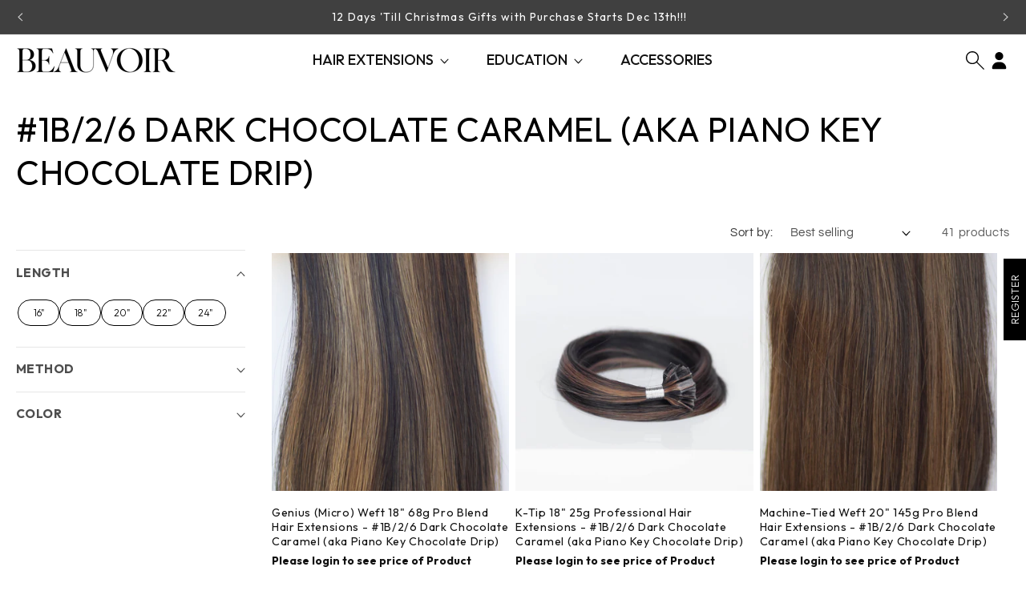

--- FILE ---
content_type: text/html; charset=utf-8
request_url: https://beauvoirhair.com/collections/piano-key-chocolate-dip-1b-2-6
body_size: 74926
content:
<!doctype html>
<!-- Google Tag Manager -->
<script>(function(w,d,s,l,i){w[l]=w[l]||[];w[l].push({'gtm.start':
new Date().getTime(),event:'gtm.js'});var f=d.getElementsByTagName(s)[0],
j=d.createElement(s),dl=l!='dataLayer'?'&l='+l:'';j.async=true;j.src=
'https://www.googletagmanager.com/gtm.js?id='+i+dl;f.parentNode.insertBefore(j,f);
})(window,document,'script','dataLayer','GTM-WHC4NLK8');</script>
<!-- End Google Tag Manager -->
<html class="no-js" lang="en">
  <head>
    <meta charset="utf-8">
    <meta http-equiv="X-UA-Compatible" content="IE=edge">
    <meta name="viewport" content="width=device-width,initial-scale=1">
    <meta name="theme-color" content="">
    <link rel="canonical" href="https://beauvoirhair.com/collections/piano-key-chocolate-dip-1b-2-6">
    <meta name="msvalidate.01" content="E9C7B4D3FDB121F5C341A080A76ECE86" /><link rel="icon" type="image/png" href="//beauvoirhair.com/cdn/shop/files/Beauvoir_Logo_1_c45970fe-d285-4262-bda0-d3d9eedea2d6.png?crop=center&height=32&v=1678746644&width=32"><link rel="preconnect" href="https://fonts.shopifycdn.com" crossorigin><title>
      #1b/2/6 Dark Chocolate Caramel (aka Piano Key Chocolate Drip)
 &ndash; BEAUVOIR</title>

    

    

    
    
    
    


<meta property="og:site_name" content="BEAUVOIR">
<meta property="og:url" content="https://beauvoirhair.com/collections/piano-key-chocolate-dip-1b-2-6">
<meta property="og:title" content="#1b/2/6 Dark Chocolate Caramel (aka Piano Key Chocolate Drip)">
<meta property="og:type" content="website">
<meta property="og:description" content="The most organic, longest lasting, 100% human hair extensions in the world. Exclusive to stylists and salons. Methods available include machine-tied wefts, genius (micro) wefts, tape-ins wefts, i-tips, k-tips and clip-in hair extensions."><meta property="og:image" content="http://beauvoirhair.com/cdn/shop/collections/1b_2_6_Piano_Key_Chocolate_Drip_copy.jpg?v=1694226296">
  <meta property="og:image:secure_url" content="https://beauvoirhair.com/cdn/shop/collections/1b_2_6_Piano_Key_Chocolate_Drip_copy.jpg?v=1694226296">
  <meta property="og:image:width" content="1200">
  <meta property="og:image:height" content="1200"><meta name="twitter:card" content="summary_large_image">
<meta name="twitter:title" content="#1b/2/6 Dark Chocolate Caramel (aka Piano Key Chocolate Drip)">
<meta name="twitter:description" content="The most organic, longest lasting, 100% human hair extensions in the world. Exclusive to stylists and salons. Methods available include machine-tied wefts, genius (micro) wefts, tape-ins wefts, i-tips, k-tips and clip-in hair extensions."><script type='application/json' class='wcp_json_ wcp_json' id='wcp_json_' >


null
</script>

    <script src="//beauvoirhair.com/cdn/shop/t/51/assets/constants.js?v=58251544750838685771759505595" defer="defer"></script>
    <script src="//beauvoirhair.com/cdn/shop/t/51/assets/pubsub.js?v=158357773527763999511759505595" defer="defer"></script>
    <script src="//beauvoirhair.com/cdn/shop/t/51/assets/global.js?v=133855894135362074701759505595" defer="defer"></script>
    <script src="//beauvoirhair.com/cdn/shop/t/51/assets/vendor.js?v=118553962295704105651759505595" defer="defer"></script><script src="//beauvoirhair.com/cdn/shop/t/51/assets/animations.js?v=88693664871331136111759505595" defer="defer"></script><link rel="preconnect" href="https://fonts.googleapis.com">
    <link rel="preconnect" href="https://fonts.gstatic.com" crossorigin>
    <link href="https://fonts.googleapis.com/css2?family=Roboto:ital,wght@0,400;0,500;0,700;1,300&display=swap" rel="stylesheet">
    <link href="https://fonts.googleapis.com/css2?family=Outfit:wght@100..900&family=Roboto:ital,wght@0,100;0,300;0,400;0,500;0,700;1,300&display=swap" rel="stylesheet">


    <script>window.performance && window.performance.mark && window.performance.mark('shopify.content_for_header.start');</script><meta id="shopify-digital-wallet" name="shopify-digital-wallet" content="/71168000285/digital_wallets/dialog">
<meta name="shopify-checkout-api-token" content="5dc999c72a2ac0839f393879deb49455">
<link rel="alternate" type="application/atom+xml" title="Feed" href="/collections/piano-key-chocolate-dip-1b-2-6.atom" />
<link rel="next" href="/collections/piano-key-chocolate-dip-1b-2-6?page=2">
<link rel="alternate" type="application/json+oembed" href="https://beauvoirhair.com/collections/piano-key-chocolate-dip-1b-2-6.oembed">
<script async="async" src="/checkouts/internal/preloads.js?locale=en-US"></script>
<link rel="preconnect" href="https://shop.app" crossorigin="anonymous">
<script async="async" src="https://shop.app/checkouts/internal/preloads.js?locale=en-US&shop_id=71168000285" crossorigin="anonymous"></script>
<script id="apple-pay-shop-capabilities" type="application/json">{"shopId":71168000285,"countryCode":"US","currencyCode":"USD","merchantCapabilities":["supports3DS"],"merchantId":"gid:\/\/shopify\/Shop\/71168000285","merchantName":"BEAUVOIR","requiredBillingContactFields":["postalAddress","email"],"requiredShippingContactFields":["postalAddress","email"],"shippingType":"shipping","supportedNetworks":["visa","masterCard","amex","discover","elo","jcb"],"total":{"type":"pending","label":"BEAUVOIR","amount":"1.00"},"shopifyPaymentsEnabled":true,"supportsSubscriptions":true}</script>
<script id="shopify-features" type="application/json">{"accessToken":"5dc999c72a2ac0839f393879deb49455","betas":["rich-media-storefront-analytics"],"domain":"beauvoirhair.com","predictiveSearch":true,"shopId":71168000285,"locale":"en"}</script>
<script>var Shopify = Shopify || {};
Shopify.shop = "beauvoirhair.myshopify.com";
Shopify.locale = "en";
Shopify.currency = {"active":"USD","rate":"1.0"};
Shopify.country = "US";
Shopify.theme = {"name":"2025 REDESIGN","id":181825536285,"schema_name":"Dawn","schema_version":"11.0.0","theme_store_id":887,"role":"main"};
Shopify.theme.handle = "null";
Shopify.theme.style = {"id":null,"handle":null};
Shopify.cdnHost = "beauvoirhair.com/cdn";
Shopify.routes = Shopify.routes || {};
Shopify.routes.root = "/";</script>
<script type="module">!function(o){(o.Shopify=o.Shopify||{}).modules=!0}(window);</script>
<script>!function(o){function n(){var o=[];function n(){o.push(Array.prototype.slice.apply(arguments))}return n.q=o,n}var t=o.Shopify=o.Shopify||{};t.loadFeatures=n(),t.autoloadFeatures=n()}(window);</script>
<script>
  window.ShopifyPay = window.ShopifyPay || {};
  window.ShopifyPay.apiHost = "shop.app\/pay";
  window.ShopifyPay.redirectState = null;
</script>
<script id="shop-js-analytics" type="application/json">{"pageType":"collection"}</script>
<script defer="defer" async type="module" src="//beauvoirhair.com/cdn/shopifycloud/shop-js/modules/v2/client.init-shop-cart-sync_dlpDe4U9.en.esm.js"></script>
<script defer="defer" async type="module" src="//beauvoirhair.com/cdn/shopifycloud/shop-js/modules/v2/chunk.common_FunKbpTJ.esm.js"></script>
<script type="module">
  await import("//beauvoirhair.com/cdn/shopifycloud/shop-js/modules/v2/client.init-shop-cart-sync_dlpDe4U9.en.esm.js");
await import("//beauvoirhair.com/cdn/shopifycloud/shop-js/modules/v2/chunk.common_FunKbpTJ.esm.js");

  window.Shopify.SignInWithShop?.initShopCartSync?.({"fedCMEnabled":true,"windoidEnabled":true});

</script>
<script>
  window.Shopify = window.Shopify || {};
  if (!window.Shopify.featureAssets) window.Shopify.featureAssets = {};
  window.Shopify.featureAssets['shop-js'] = {"shop-cart-sync":["modules/v2/client.shop-cart-sync_DIWHqfTk.en.esm.js","modules/v2/chunk.common_FunKbpTJ.esm.js"],"init-fed-cm":["modules/v2/client.init-fed-cm_CmNkGb1A.en.esm.js","modules/v2/chunk.common_FunKbpTJ.esm.js"],"shop-button":["modules/v2/client.shop-button_Dpfxl9vG.en.esm.js","modules/v2/chunk.common_FunKbpTJ.esm.js"],"shop-cash-offers":["modules/v2/client.shop-cash-offers_CtPYbIPM.en.esm.js","modules/v2/chunk.common_FunKbpTJ.esm.js","modules/v2/chunk.modal_n1zSoh3t.esm.js"],"init-windoid":["modules/v2/client.init-windoid_V_O5I0mt.en.esm.js","modules/v2/chunk.common_FunKbpTJ.esm.js"],"shop-toast-manager":["modules/v2/client.shop-toast-manager_p8J9W8kY.en.esm.js","modules/v2/chunk.common_FunKbpTJ.esm.js"],"init-shop-email-lookup-coordinator":["modules/v2/client.init-shop-email-lookup-coordinator_DUdFDmvK.en.esm.js","modules/v2/chunk.common_FunKbpTJ.esm.js"],"init-shop-cart-sync":["modules/v2/client.init-shop-cart-sync_dlpDe4U9.en.esm.js","modules/v2/chunk.common_FunKbpTJ.esm.js"],"pay-button":["modules/v2/client.pay-button_x_P2fRzB.en.esm.js","modules/v2/chunk.common_FunKbpTJ.esm.js"],"shop-login-button":["modules/v2/client.shop-login-button_C3-NmE42.en.esm.js","modules/v2/chunk.common_FunKbpTJ.esm.js","modules/v2/chunk.modal_n1zSoh3t.esm.js"],"avatar":["modules/v2/client.avatar_BTnouDA3.en.esm.js"],"init-shop-for-new-customer-accounts":["modules/v2/client.init-shop-for-new-customer-accounts_aeWumpsw.en.esm.js","modules/v2/client.shop-login-button_C3-NmE42.en.esm.js","modules/v2/chunk.common_FunKbpTJ.esm.js","modules/v2/chunk.modal_n1zSoh3t.esm.js"],"init-customer-accounts-sign-up":["modules/v2/client.init-customer-accounts-sign-up_CRLhpYdY.en.esm.js","modules/v2/client.shop-login-button_C3-NmE42.en.esm.js","modules/v2/chunk.common_FunKbpTJ.esm.js","modules/v2/chunk.modal_n1zSoh3t.esm.js"],"checkout-modal":["modules/v2/client.checkout-modal_EOl6FxyC.en.esm.js","modules/v2/chunk.common_FunKbpTJ.esm.js","modules/v2/chunk.modal_n1zSoh3t.esm.js"],"init-customer-accounts":["modules/v2/client.init-customer-accounts_BkuyBVsz.en.esm.js","modules/v2/client.shop-login-button_C3-NmE42.en.esm.js","modules/v2/chunk.common_FunKbpTJ.esm.js","modules/v2/chunk.modal_n1zSoh3t.esm.js"],"shop-follow-button":["modules/v2/client.shop-follow-button_DDNA7Aw9.en.esm.js","modules/v2/chunk.common_FunKbpTJ.esm.js","modules/v2/chunk.modal_n1zSoh3t.esm.js"],"lead-capture":["modules/v2/client.lead-capture_LZVhB0lN.en.esm.js","modules/v2/chunk.common_FunKbpTJ.esm.js","modules/v2/chunk.modal_n1zSoh3t.esm.js"],"shop-login":["modules/v2/client.shop-login_D4d_T_FR.en.esm.js","modules/v2/chunk.common_FunKbpTJ.esm.js","modules/v2/chunk.modal_n1zSoh3t.esm.js"],"payment-terms":["modules/v2/client.payment-terms_g-geHK5T.en.esm.js","modules/v2/chunk.common_FunKbpTJ.esm.js","modules/v2/chunk.modal_n1zSoh3t.esm.js"]};
</script>
<script>(function() {
  var isLoaded = false;
  function asyncLoad() {
    if (isLoaded) return;
    isLoaded = true;
    var urls = ["https:\/\/jump-cdn.s3.amazonaws.com\/public\/jump\/scripts\/jump.utm.reload.min.js?shop=beauvoirhair.myshopify.com","https:\/\/api.salesreps.io\/shopify.js?key=67c731cc5ae7c6cf003226a2\u0026shop=beauvoirhair.myshopify.com","https:\/\/reconvert-cdn.com\/assets\/js\/store_reconvert_node.js?v=2\u0026scid=NjBlYjg1MDVlZDc5OWE4YjNmM2QxODE5ZWU5YTA0ODcuZGM2ZGE1MjQwNDI0YzQ0Mzc2NGZjZGQ0ZDExNjFmN2Q=\u0026shop=beauvoirhair.myshopify.com","https:\/\/reconvert-cdn.com\/assets\/js\/reconvert_script_tags.mini.js?scid=NjBlYjg1MDVlZDc5OWE4YjNmM2QxODE5ZWU5YTA0ODcuZGM2ZGE1MjQwNDI0YzQ0Mzc2NGZjZGQ0ZDExNjFmN2Q=\u0026shop=beauvoirhair.myshopify.com","https:\/\/creditsyard.com\/js\/integrations\/script.js?shop=beauvoirhair.myshopify.com","https:\/\/stack-discounts.merchantyard.com\/js\/integrations\/script.js?v=4403\u0026shop=beauvoirhair.myshopify.com"];
    for (var i = 0; i < urls.length; i++) {
      var s = document.createElement('script');
      s.type = 'text/javascript';
      s.async = true;
      s.src = urls[i];
      var x = document.getElementsByTagName('script')[0];
      x.parentNode.insertBefore(s, x);
    }
  };
  if(window.attachEvent) {
    window.attachEvent('onload', asyncLoad);
  } else {
    window.addEventListener('load', asyncLoad, false);
  }
})();</script>
<script id="__st">var __st={"a":71168000285,"offset":-21600,"reqid":"7acbe768-344d-4aed-8bad-f3a00f583345-1765420906","pageurl":"beauvoirhair.com\/collections\/piano-key-chocolate-dip-1b-2-6","u":"ae6b1a54e12e","p":"collection","rtyp":"collection","rid":459953176861};</script>
<script>window.ShopifyPaypalV4VisibilityTracking = true;</script>
<script id="captcha-bootstrap">!function(){'use strict';const t='contact',e='account',n='new_comment',o=[[t,t],['blogs',n],['comments',n],[t,'customer']],c=[[e,'customer_login'],[e,'guest_login'],[e,'recover_customer_password'],[e,'create_customer']],r=t=>t.map((([t,e])=>`form[action*='/${t}']:not([data-nocaptcha='true']) input[name='form_type'][value='${e}']`)).join(','),a=t=>()=>t?[...document.querySelectorAll(t)].map((t=>t.form)):[];function s(){const t=[...o],e=r(t);return a(e)}const i='password',u='form_key',d=['recaptcha-v3-token','g-recaptcha-response','h-captcha-response',i],f=()=>{try{return window.sessionStorage}catch{return}},m='__shopify_v',_=t=>t.elements[u];function p(t,e,n=!1){try{const o=window.sessionStorage,c=JSON.parse(o.getItem(e)),{data:r}=function(t){const{data:e,action:n}=t;return t[m]||n?{data:e,action:n}:{data:t,action:n}}(c);for(const[e,n]of Object.entries(r))t.elements[e]&&(t.elements[e].value=n);n&&o.removeItem(e)}catch(o){console.error('form repopulation failed',{error:o})}}const l='form_type',E='cptcha';function T(t){t.dataset[E]=!0}const w=window,h=w.document,L='Shopify',v='ce_forms',y='captcha';let A=!1;((t,e)=>{const n=(g='f06e6c50-85a8-45c8-87d0-21a2b65856fe',I='https://cdn.shopify.com/shopifycloud/storefront-forms-hcaptcha/ce_storefront_forms_captcha_hcaptcha.v1.5.2.iife.js',D={infoText:'Protected by hCaptcha',privacyText:'Privacy',termsText:'Terms'},(t,e,n)=>{const o=w[L][v],c=o.bindForm;if(c)return c(t,g,e,D).then(n);var r;o.q.push([[t,g,e,D],n]),r=I,A||(h.body.append(Object.assign(h.createElement('script'),{id:'captcha-provider',async:!0,src:r})),A=!0)});var g,I,D;w[L]=w[L]||{},w[L][v]=w[L][v]||{},w[L][v].q=[],w[L][y]=w[L][y]||{},w[L][y].protect=function(t,e){n(t,void 0,e),T(t)},Object.freeze(w[L][y]),function(t,e,n,w,h,L){const[v,y,A,g]=function(t,e,n){const i=e?o:[],u=t?c:[],d=[...i,...u],f=r(d),m=r(i),_=r(d.filter((([t,e])=>n.includes(e))));return[a(f),a(m),a(_),s()]}(w,h,L),I=t=>{const e=t.target;return e instanceof HTMLFormElement?e:e&&e.form},D=t=>v().includes(t);t.addEventListener('submit',(t=>{const e=I(t);if(!e)return;const n=D(e)&&!e.dataset.hcaptchaBound&&!e.dataset.recaptchaBound,o=_(e),c=g().includes(e)&&(!o||!o.value);(n||c)&&t.preventDefault(),c&&!n&&(function(t){try{if(!f())return;!function(t){const e=f();if(!e)return;const n=_(t);if(!n)return;const o=n.value;o&&e.removeItem(o)}(t);const e=Array.from(Array(32),(()=>Math.random().toString(36)[2])).join('');!function(t,e){_(t)||t.append(Object.assign(document.createElement('input'),{type:'hidden',name:u})),t.elements[u].value=e}(t,e),function(t,e){const n=f();if(!n)return;const o=[...t.querySelectorAll(`input[type='${i}']`)].map((({name:t})=>t)),c=[...d,...o],r={};for(const[a,s]of new FormData(t).entries())c.includes(a)||(r[a]=s);n.setItem(e,JSON.stringify({[m]:1,action:t.action,data:r}))}(t,e)}catch(e){console.error('failed to persist form',e)}}(e),e.submit())}));const S=(t,e)=>{t&&!t.dataset[E]&&(n(t,e.some((e=>e===t))),T(t))};for(const o of['focusin','change'])t.addEventListener(o,(t=>{const e=I(t);D(e)&&S(e,y())}));const B=e.get('form_key'),M=e.get(l),P=B&&M;t.addEventListener('DOMContentLoaded',(()=>{const t=y();if(P)for(const e of t)e.elements[l].value===M&&p(e,B);[...new Set([...A(),...v().filter((t=>'true'===t.dataset.shopifyCaptcha))])].forEach((e=>S(e,t)))}))}(h,new URLSearchParams(w.location.search),n,t,e,['guest_login'])})(!1,!0)}();</script>
<script integrity="sha256-52AcMU7V7pcBOXWImdc/TAGTFKeNjmkeM1Pvks/DTgc=" data-source-attribution="shopify.loadfeatures" defer="defer" src="//beauvoirhair.com/cdn/shopifycloud/storefront/assets/storefront/load_feature-81c60534.js" crossorigin="anonymous"></script>
<script crossorigin="anonymous" defer="defer" src="//beauvoirhair.com/cdn/shopifycloud/storefront/assets/shopify_pay/storefront-65b4c6d7.js?v=20250812"></script>
<script data-source-attribution="shopify.dynamic_checkout.dynamic.init">var Shopify=Shopify||{};Shopify.PaymentButton=Shopify.PaymentButton||{isStorefrontPortableWallets:!0,init:function(){window.Shopify.PaymentButton.init=function(){};var t=document.createElement("script");t.src="https://beauvoirhair.com/cdn/shopifycloud/portable-wallets/latest/portable-wallets.en.js",t.type="module",document.head.appendChild(t)}};
</script>
<script data-source-attribution="shopify.dynamic_checkout.buyer_consent">
  function portableWalletsHideBuyerConsent(e){var t=document.getElementById("shopify-buyer-consent"),n=document.getElementById("shopify-subscription-policy-button");t&&n&&(t.classList.add("hidden"),t.setAttribute("aria-hidden","true"),n.removeEventListener("click",e))}function portableWalletsShowBuyerConsent(e){var t=document.getElementById("shopify-buyer-consent"),n=document.getElementById("shopify-subscription-policy-button");t&&n&&(t.classList.remove("hidden"),t.removeAttribute("aria-hidden"),n.addEventListener("click",e))}window.Shopify?.PaymentButton&&(window.Shopify.PaymentButton.hideBuyerConsent=portableWalletsHideBuyerConsent,window.Shopify.PaymentButton.showBuyerConsent=portableWalletsShowBuyerConsent);
</script>
<script data-source-attribution="shopify.dynamic_checkout.cart.bootstrap">document.addEventListener("DOMContentLoaded",(function(){function t(){return document.querySelector("shopify-accelerated-checkout-cart, shopify-accelerated-checkout")}if(t())Shopify.PaymentButton.init();else{new MutationObserver((function(e,n){t()&&(Shopify.PaymentButton.init(),n.disconnect())})).observe(document.body,{childList:!0,subtree:!0})}}));
</script>
<link id="shopify-accelerated-checkout-styles" rel="stylesheet" media="screen" href="https://beauvoirhair.com/cdn/shopifycloud/portable-wallets/latest/accelerated-checkout-backwards-compat.css" crossorigin="anonymous">
<style id="shopify-accelerated-checkout-cart">
        #shopify-buyer-consent {
  margin-top: 1em;
  display: inline-block;
  width: 100%;
}

#shopify-buyer-consent.hidden {
  display: none;
}

#shopify-subscription-policy-button {
  background: none;
  border: none;
  padding: 0;
  text-decoration: underline;
  font-size: inherit;
  cursor: pointer;
}

#shopify-subscription-policy-button::before {
  box-shadow: none;
}

      </style>
<script id="sections-script" data-sections="header" defer="defer" src="//beauvoirhair.com/cdn/shop/t/51/compiled_assets/scripts.js?17889"></script>
<script>window.performance && window.performance.mark && window.performance.mark('shopify.content_for_header.end');</script>


    <style data-shopify>
      @font-face {
  font-family: Questrial;
  font-weight: 400;
  font-style: normal;
  font-display: swap;
  src: url("//beauvoirhair.com/cdn/fonts/questrial/questrial_n4.66abac5d8209a647b4bf8089b0451928ef144c07.woff2") format("woff2"),
       url("//beauvoirhair.com/cdn/fonts/questrial/questrial_n4.e86c53e77682db9bf4b0ee2dd71f214dc16adda4.woff") format("woff");
}

      
      
      
      @font-face {
  font-family: Questrial;
  font-weight: 400;
  font-style: normal;
  font-display: swap;
  src: url("//beauvoirhair.com/cdn/fonts/questrial/questrial_n4.66abac5d8209a647b4bf8089b0451928ef144c07.woff2") format("woff2"),
       url("//beauvoirhair.com/cdn/fonts/questrial/questrial_n4.e86c53e77682db9bf4b0ee2dd71f214dc16adda4.woff") format("woff");
}


      
        :root,
        .color-background-1 {
          --color-background: 255,255,255;
        
          --gradient-background: #ffffff;
        
        --color-foreground: 18,18,18;
        --color-shadow: 18,18,18;
        --color-button: 18,18,18;
        --color-button-text: 255,255,255;
        --color-secondary-button: 255,255,255;
        --color-secondary-button-text: 18,18,18;
        --color-link: 18,18,18;
        --color-badge-foreground: 18,18,18;
        --color-badge-background: 255,255,255;
        --color-badge-border: 18,18,18;
        --payment-terms-background-color: rgb(255 255 255);
      }
      
        
        .color-background-2 {
          --color-background: 243,243,243;
        
          --gradient-background: #f3f3f3;
        
        --color-foreground: 18,18,18;
        --color-shadow: 18,18,18;
        --color-button: 18,18,18;
        --color-button-text: 243,243,243;
        --color-secondary-button: 243,243,243;
        --color-secondary-button-text: 18,18,18;
        --color-link: 18,18,18;
        --color-badge-foreground: 18,18,18;
        --color-badge-background: 243,243,243;
        --color-badge-border: 18,18,18;
        --payment-terms-background-color: rgb(243 243 243);
      }
      
        
        .color-inverse {
          --color-background: 18,18,18;
        
          --gradient-background: #121212;
        
        --color-foreground: 255,255,255;
        --color-shadow: 18,18,18;
        --color-button: 255,255,255;
        --color-button-text: 18,18,18;
        --color-secondary-button: 18,18,18;
        --color-secondary-button-text: 255,255,255;
        --color-link: 255,255,255;
        --color-badge-foreground: 255,255,255;
        --color-badge-background: 18,18,18;
        --color-badge-border: 255,255,255;
        --payment-terms-background-color: rgb(18 18 18);
      }
      
        
        .color-accent-1 {
          --color-background: 18,18,18;
        
          --gradient-background: #121212;
        
        --color-foreground: 255,255,255;
        --color-shadow: 18,18,18;
        --color-button: 255,255,255;
        --color-button-text: 18,18,18;
        --color-secondary-button: 18,18,18;
        --color-secondary-button-text: 255,255,255;
        --color-link: 255,255,255;
        --color-badge-foreground: 255,255,255;
        --color-badge-background: 18,18,18;
        --color-badge-border: 255,255,255;
        --payment-terms-background-color: rgb(18 18 18);
      }
      
        
        .color-accent-2 {
          --color-background: 177,228,227;
        
          --gradient-background: #b1e4e3;
        
        --color-foreground: 255,255,255;
        --color-shadow: 18,18,18;
        --color-button: 255,255,255;
        --color-button-text: 177,228,227;
        --color-secondary-button: 177,228,227;
        --color-secondary-button-text: 255,255,255;
        --color-link: 255,255,255;
        --color-badge-foreground: 255,255,255;
        --color-badge-background: 177,228,227;
        --color-badge-border: 255,255,255;
        --payment-terms-background-color: rgb(177 228 227);
      }
      
        
        .color-scheme-a56b996a-a0a9-4e4e-b7a9-b26b3202410a {
          --color-background: 255,255,255;
        
          --gradient-background: #ffffff;
        
        --color-foreground: 18,18,18;
        --color-shadow: 18,18,18;
        --color-button: 18,18,18;
        --color-button-text: 255,255,255;
        --color-secondary-button: 255,255,255;
        --color-secondary-button-text: 18,18,18;
        --color-link: 18,18,18;
        --color-badge-foreground: 18,18,18;
        --color-badge-background: 255,255,255;
        --color-badge-border: 18,18,18;
        --payment-terms-background-color: rgb(255 255 255);
      }
      
        
        .color-scheme-694b7a43-f15b-4687-bec7-b0f396e77169 {
          --color-background: 64,64,64;
        
          --gradient-background: #404040;
        
        --color-foreground: 255,255,255;
        --color-shadow: 0,0,0;
        --color-button: 255,255,255;
        --color-button-text: 18,18,18;
        --color-secondary-button: 64,64,64;
        --color-secondary-button-text: 18,18,18;
        --color-link: 18,18,18;
        --color-badge-foreground: 255,255,255;
        --color-badge-background: 64,64,64;
        --color-badge-border: 255,255,255;
        --payment-terms-background-color: rgb(64 64 64);
      }
      
        
        .color-scheme-07a0f935-81d9-4165-9480-e2e0b48998e8 {
          --color-background: 255,255,255;
        
          --gradient-background: #ffffff;
        
        --color-foreground: 18,18,18;
        --color-shadow: 18,18,18;
        --color-button: 18,18,18;
        --color-button-text: 255,255,255;
        --color-secondary-button: 255,255,255;
        --color-secondary-button-text: 18,18,18;
        --color-link: 18,18,18;
        --color-badge-foreground: 18,18,18;
        --color-badge-background: 255,255,255;
        --color-badge-border: 18,18,18;
        --payment-terms-background-color: rgb(255 255 255);
      }
      
        
        .color-scheme-364cbd00-a767-4ba0-b994-20e92f55ba8b {
          --color-background: 255,255,255;
        
          --gradient-background: #ffffff;
        
        --color-foreground: 18,18,18;
        --color-shadow: 18,18,18;
        --color-button: 18,18,18;
        --color-button-text: 255,255,255;
        --color-secondary-button: 255,255,255;
        --color-secondary-button-text: 18,18,18;
        --color-link: 18,18,18;
        --color-badge-foreground: 18,18,18;
        --color-badge-background: 255,255,255;
        --color-badge-border: 18,18,18;
        --payment-terms-background-color: rgb(255 255 255);
      }
      
        
        .color-scheme-1fe1d43f-ff09-409b-ae4a-56a7840db56e {
          --color-background: 255,255,255;
        
          --gradient-background: #ffffff;
        
        --color-foreground: 18,18,18;
        --color-shadow: 18,18,18;
        --color-button: 18,18,18;
        --color-button-text: 255,255,255;
        --color-secondary-button: 255,255,255;
        --color-secondary-button-text: 18,18,18;
        --color-link: 18,18,18;
        --color-badge-foreground: 18,18,18;
        --color-badge-background: 255,255,255;
        --color-badge-border: 18,18,18;
        --payment-terms-background-color: rgb(255 255 255);
      }
      
        
        .color-scheme-95946a30-4196-40fa-bb4f-2a3500480f60 {
          --color-background: 255,255,255;
        
          --gradient-background: #ffffff;
        
        --color-foreground: 255,255,255;
        --color-shadow: 18,18,18;
        --color-button: 18,18,18;
        --color-button-text: 255,255,255;
        --color-secondary-button: 255,255,255;
        --color-secondary-button-text: 18,18,18;
        --color-link: 18,18,18;
        --color-badge-foreground: 255,255,255;
        --color-badge-background: 255,255,255;
        --color-badge-border: 255,255,255;
        --payment-terms-background-color: rgb(255 255 255);
      }
      
        
        .color-scheme-7f516a20-5fd0-4a22-ad67-68bfe0b19734 {
          --color-background: 255,255,255;
        
          --gradient-background: #ffffff;
        
        --color-foreground: 255,255,255;
        --color-shadow: 18,18,18;
        --color-button: 18,18,18;
        --color-button-text: 255,255,255;
        --color-secondary-button: 255,255,255;
        --color-secondary-button-text: 18,18,18;
        --color-link: 18,18,18;
        --color-badge-foreground: 255,255,255;
        --color-badge-background: 255,255,255;
        --color-badge-border: 255,255,255;
        --payment-terms-background-color: rgb(255 255 255);
      }
      
        
        .color-scheme-97766f2d-aaeb-4420-9881-87cd4eaceb9a {
          --color-background: 255,255,255;
        
          --gradient-background: #ffffff;
        
        --color-foreground: 255,255,255;
        --color-shadow: 255,255,255;
        --color-button: 255,255,255;
        --color-button-text: 255,255,255;
        --color-secondary-button: 255,255,255;
        --color-secondary-button-text: 255,255,255;
        --color-link: 255,255,255;
        --color-badge-foreground: 255,255,255;
        --color-badge-background: 255,255,255;
        --color-badge-border: 255,255,255;
        --payment-terms-background-color: rgb(255 255 255);
      }
      
        
        .color-scheme-8eaba345-bcba-46ce-be88-c769728c2530 {
          --color-background: 177,228,227;
        
          --gradient-background: #b1e4e3;
        
        --color-foreground: 18,18,18;
        --color-shadow: 18,18,18;
        --color-button: 255,255,255;
        --color-button-text: 18,18,18;
        --color-secondary-button: 177,228,227;
        --color-secondary-button-text: 18,18,18;
        --color-link: 18,18,18;
        --color-badge-foreground: 18,18,18;
        --color-badge-background: 177,228,227;
        --color-badge-border: 18,18,18;
        --payment-terms-background-color: rgb(177 228 227);
      }
      
        
        .color-scheme-685e6ca6-7a36-4992-9b19-32ef53892acf {
          --color-background: 177,228,227;
        
          --gradient-background: #b1e4e3;
        
        --color-foreground: 255,255,255;
        --color-shadow: 177,228,227;
        --color-button: 177,228,227;
        --color-button-text: 177,228,227;
        --color-secondary-button: 177,228,227;
        --color-secondary-button-text: 177,228,227;
        --color-link: 177,228,227;
        --color-badge-foreground: 255,255,255;
        --color-badge-background: 177,228,227;
        --color-badge-border: 255,255,255;
        --payment-terms-background-color: rgb(177 228 227);
      }
      

      body, .color-background-1, .color-background-2, .color-inverse, .color-accent-1, .color-accent-2, .color-scheme-a56b996a-a0a9-4e4e-b7a9-b26b3202410a, .color-scheme-694b7a43-f15b-4687-bec7-b0f396e77169, .color-scheme-07a0f935-81d9-4165-9480-e2e0b48998e8, .color-scheme-364cbd00-a767-4ba0-b994-20e92f55ba8b, .color-scheme-1fe1d43f-ff09-409b-ae4a-56a7840db56e, .color-scheme-95946a30-4196-40fa-bb4f-2a3500480f60, .color-scheme-7f516a20-5fd0-4a22-ad67-68bfe0b19734, .color-scheme-97766f2d-aaeb-4420-9881-87cd4eaceb9a, .color-scheme-8eaba345-bcba-46ce-be88-c769728c2530, .color-scheme-685e6ca6-7a36-4992-9b19-32ef53892acf {
        color: rgba(var(--color-foreground), 1);
        background-color: rgb(var(--color-background));
      }

      :root {
        --font-body-family: Questrial, sans-serif;
        --font-body-style: normal;
        --font-body-weight: 400;
        --font-body-weight-bold: 700;

        --font-heading-family: Questrial, sans-serif;
        --font-heading-style: normal;
        --font-heading-weight: 400;

        --font-body-scale: 1.1;
        --font-heading-scale: 1.0;

        --media-padding: px;
        --media-border-opacity: 0.05;
        --media-border-width: 1px;
        --media-radius: 0px;
        --media-shadow-opacity: 0.0;
        --media-shadow-horizontal-offset: 0px;
        --media-shadow-vertical-offset: 4px;
        --media-shadow-blur-radius: 5px;
        --media-shadow-visible: 0;

        --page-width: 148rem;
        --page-width-margin: 0rem;

        --product-card-image-padding: 0.0rem;
        --product-card-corner-radius: 0.0rem;
        --product-card-text-alignment: left;
        --product-card-border-width: 0.0rem;
        --product-card-border-opacity: 0.1;
        --product-card-shadow-opacity: 0.0;
        --product-card-shadow-visible: 0;
        --product-card-shadow-horizontal-offset: 0.0rem;
        --product-card-shadow-vertical-offset: 0.4rem;
        --product-card-shadow-blur-radius: 0.5rem;

        --collection-card-image-padding: 0.0rem;
        --collection-card-corner-radius: 0.0rem;
        --collection-card-text-alignment: left;
        --collection-card-border-width: 0.0rem;
        --collection-card-border-opacity: 0.1;
        --collection-card-shadow-opacity: 0.0;
        --collection-card-shadow-visible: 0;
        --collection-card-shadow-horizontal-offset: 0.0rem;
        --collection-card-shadow-vertical-offset: 0.4rem;
        --collection-card-shadow-blur-radius: 0.5rem;

        --blog-card-image-padding: 0.0rem;
        --blog-card-corner-radius: 0.0rem;
        --blog-card-text-alignment: left;
        --blog-card-border-width: 0.0rem;
        --blog-card-border-opacity: 0.1;
        --blog-card-shadow-opacity: 0.0;
        --blog-card-shadow-visible: 0;
        --blog-card-shadow-horizontal-offset: 0.0rem;
        --blog-card-shadow-vertical-offset: 0.4rem;
        --blog-card-shadow-blur-radius: 0.5rem;

        --badge-corner-radius: 4.0rem;

        --popup-border-width: 1px;
        --popup-border-opacity: 0.1;
        --popup-corner-radius: 0px;
        --popup-shadow-opacity: 0.0;
        --popup-shadow-horizontal-offset: 0px;
        --popup-shadow-vertical-offset: 4px;
        --popup-shadow-blur-radius: 5px;

        --drawer-border-width: 1px;
        --drawer-border-opacity: 0.1;
        --drawer-shadow-opacity: 0.0;
        --drawer-shadow-horizontal-offset: 0px;
        --drawer-shadow-vertical-offset: 4px;
        --drawer-shadow-blur-radius: 5px;

        --spacing-sections-desktop: 0px;
        --spacing-sections-mobile: 0px;

        --grid-desktop-vertical-spacing: 60px;
        --grid-desktop-horizontal-spacing: 8px;
        --grid-mobile-vertical-spacing: 30px;
        --grid-mobile-horizontal-spacing: 4px;

        --text-boxes-border-opacity: 0.1;
        --text-boxes-border-width: 0px;
        --text-boxes-radius: 0px;
        --text-boxes-shadow-opacity: 0.0;
        --text-boxes-shadow-visible: 0;
        --text-boxes-shadow-horizontal-offset: 0px;
        --text-boxes-shadow-vertical-offset: 4px;
        --text-boxes-shadow-blur-radius: 5px;

        --buttons-radius: 0px;
        --buttons-radius-outset: 0px;
        --buttons-border-width: 1px;
        --buttons-border-opacity: 1.0;
        --buttons-shadow-opacity: 0.0;
        --buttons-shadow-visible: 0;
        --buttons-shadow-horizontal-offset: 0px;
        --buttons-shadow-vertical-offset: 4px;
        --buttons-shadow-blur-radius: 5px;
        --buttons-border-offset: 0px;

        --inputs-radius: 0px;
        --inputs-border-width: 1px;
        --inputs-border-opacity: 0.55;
        --inputs-shadow-opacity: 0.0;
        --inputs-shadow-horizontal-offset: 0px;
        --inputs-margin-offset: 0px;
        --inputs-shadow-vertical-offset: 0px;
        --inputs-shadow-blur-radius: 5px;
        --inputs-radius-outset: 0px;

        --variant-pills-radius: 0px;
        --variant-pills-border-width: 1px;
        --variant-pills-border-opacity: 0.75;
        --variant-pills-shadow-opacity: 0.0;
        --variant-pills-shadow-horizontal-offset: 0px;
        --variant-pills-shadow-vertical-offset: 4px;
        --variant-pills-shadow-blur-radius: 5px;
      }

      *,
      *::before,
      *::after {
        box-sizing: inherit;
      }

      html {
        box-sizing: border-box;
        font-size: calc(var(--font-body-scale) * 62.5%);
        height: 100%;
        -webkit-text-size-adjust: 100%;
        font-variant-ligatures: none;
        -webkit-font-smoothing: antialiased;
      }

      body {
        display: grid;
        grid-template-rows: auto auto 1fr auto;
        grid-template-columns: 100%;
        min-height: 100%;
        margin: 0;
        font-size: 1.5rem;
        line-height: calc(1 + 0.8 / var(--font-body-scale));
        font-family: var(--font-body-family);
        font-style: var(--font-body-style);
        font-weight: var(--font-body-weight);
      }

      @media screen and (min-width: 750px) {
        body {
          font-size: 1.6rem;
        }
      }
    </style>

    <link href="//beauvoirhair.com/cdn/shop/t/51/assets/base.css?v=15756757410929096531760813585" rel="stylesheet" type="text/css" media="all" />
    <link href="//beauvoirhair.com/cdn/shop/t/51/assets/slick.css?v=98340474046176884051759505595" rel="stylesheet" type="text/css" media="all" />
    <link href="//beauvoirhair.com/cdn/shop/t/51/assets/global.css?v=114142516362061597101765239243" rel="stylesheet" type="text/css" media="all" />
    <link href="//beauvoirhair.com/cdn/shop/t/51/assets/home.css?v=67736937179557849391765239243" rel="stylesheet" type="text/css" media="all" />
    <link href="//beauvoirhair.com/cdn/shop/t/51/assets/home_responsive.css?v=95431719531285391051759778339" rel="stylesheet" type="text/css" media="all" />
    <link href="//beauvoirhair.com/cdn/shop/t/51/assets/custom.css?v=15324260658940188771760811414" rel="stylesheet" type="text/css" media="all" />
<link rel="preload" as="font" href="//beauvoirhair.com/cdn/fonts/questrial/questrial_n4.66abac5d8209a647b4bf8089b0451928ef144c07.woff2" type="font/woff2" crossorigin><link rel="preload" as="font" href="//beauvoirhair.com/cdn/fonts/questrial/questrial_n4.66abac5d8209a647b4bf8089b0451928ef144c07.woff2" type="font/woff2" crossorigin><link href="//beauvoirhair.com/cdn/shop/t/51/assets/component-localization-form.css?v=143319823105703127341759505595" rel="stylesheet" type="text/css" media="all" />
      <script src="//beauvoirhair.com/cdn/shop/t/51/assets/localization-form.js?v=161644695336821385561759505595" defer="defer"></script><link rel="stylesheet" href="//beauvoirhair.com/cdn/shop/t/51/assets/slick.css?v=98340474046176884051759505595"> 
<script src="//beauvoirhair.com/cdn/shop/t/51/assets/jquery-3.6.3.min.js?v=180363321634056464301759505595"></script>
 <script src="//beauvoirhair.com/cdn/shop/t/51/assets/slick.min.js?v=71779134894361685811759505595"></script><link
        rel="stylesheet"
        href="//beauvoirhair.com/cdn/shop/t/51/assets/component-predictive-search.css?v=118923337488134913561759505595"
        media="print"
        onload="this.media='all'"
      ><script>
      document.documentElement.className = document.documentElement.className.replace('no-js', 'js');
      if (Shopify.designMode) {
        document.documentElement.classList.add('shopify-design-mode');
      }
    </script>
  












<script>
	window.StoreCreditInit = {
		shop: 'beauvoirhair.myshopify.com',
		cashback_widget_status: 0
	}
</script>




<!-- BEGIN app block: shopify://apps/helium-customer-fields/blocks/app-embed/bab58598-3e6a-4377-aaaa-97189b15f131 -->







































<script>
  if ('CF' in window) {
    window.CF.appEmbedEnabled = true;
  } else {
    window.CF = {
      appEmbedEnabled: true,
    };
  }

  window.CF.editAccountFormId = "";
  window.CF.registrationFormId = "0kt70N";
</script>

<!-- BEGIN app snippet: patch-registration-links -->







































<script>
  function patchRegistrationLinks() {
    const PATCHABLE_LINKS_SELECTOR = 'a[href*="/account/register"]';

    const search = new URLSearchParams(window.location.search);
    const checkoutUrl = search.get('checkout_url');
    const returnUrl = search.get('return_url');

    const redirectUrl = checkoutUrl || returnUrl;
    if (!redirectUrl) return;

    const registrationLinks = Array.from(document.querySelectorAll(PATCHABLE_LINKS_SELECTOR));
    registrationLinks.forEach(link => {
      const url = new URL(link.href);

      url.searchParams.set('return_url', redirectUrl);

      link.href = url.href;
    });
  }

  if (['complete', 'interactive', 'loaded'].includes(document.readyState)) {
    patchRegistrationLinks();
  } else {
    document.addEventListener('DOMContentLoaded', () => patchRegistrationLinks());
  }
</script><!-- END app snippet -->
<!-- BEGIN app snippet: patch-login-grecaptcha-conflict -->







































<script>
  // Fixes a problem where both grecaptcha and hcaptcha response fields are included in the /account/login form submission
  // resulting in a 404 on the /challenge page.
  // This is caused by our triggerShopifyRecaptchaLoad function in initialize-forms.liquid.ejs
  // The fix itself just removes the unnecessary g-recaptcha-response input

  function patchLoginGrecaptchaConflict() {
    Array.from(document.querySelectorAll('form')).forEach(form => {
      form.addEventListener('submit', e => {
        const grecaptchaResponse = form.querySelector('[name="g-recaptcha-response"]');
        const hcaptchaResponse = form.querySelector('[name="h-captcha-response"]');

        if (grecaptchaResponse && hcaptchaResponse) {
          // Can't use both. Only keep hcaptcha response field.
          grecaptchaResponse.parentElement.removeChild(grecaptchaResponse);
        }
      })
    })
  }

  if (['complete', 'interactive', 'loaded'].includes(document.readyState)) {
    patchLoginGrecaptchaConflict();
  } else {
    document.addEventListener('DOMContentLoaded', () => patchLoginGrecaptchaConflict());
  }
</script><!-- END app snippet -->
<!-- BEGIN app snippet: embed-data -->


























































<script>
  window.CF.version = "5.1.2";
  window.CF.environment = 
  {
  
  "domain": "beauvoirhair.myshopify.com",
  "servicesToken": "1765420906:c095c6f8e242eba4a53eb810e9862f6bd03e8e54e7d9757f631997968bea53a6",
  "baseApiUrl": "https:\/\/app.customerfields.com",
  "captchaSiteKey": "6LceIeokAAAAAPN0a6yU84zgCwCfIZW3E0NXPgNB",
  "captchaEnabled": true,
  "proxyPath": "\/tools\/customr",
  "countries": [{"name":"Afghanistan","code":"AF"},{"name":"Åland Islands","code":"AX"},{"name":"Albania","code":"AL"},{"name":"Algeria","code":"DZ"},{"name":"Andorra","code":"AD"},{"name":"Angola","code":"AO"},{"name":"Anguilla","code":"AI"},{"name":"Antigua \u0026 Barbuda","code":"AG"},{"name":"Argentina","code":"AR","provinces":[{"name":"Buenos Aires Province","code":"B"},{"name":"Catamarca","code":"K"},{"name":"Chaco","code":"H"},{"name":"Chubut","code":"U"},{"name":"Buenos Aires (Autonomous City)","code":"C"},{"name":"Córdoba","code":"X"},{"name":"Corrientes","code":"W"},{"name":"Entre Ríos","code":"E"},{"name":"Formosa","code":"P"},{"name":"Jujuy","code":"Y"},{"name":"La Pampa","code":"L"},{"name":"La Rioja","code":"F"},{"name":"Mendoza","code":"M"},{"name":"Misiones","code":"N"},{"name":"Neuquén","code":"Q"},{"name":"Río Negro","code":"R"},{"name":"Salta","code":"A"},{"name":"San Juan","code":"J"},{"name":"San Luis","code":"D"},{"name":"Santa Cruz","code":"Z"},{"name":"Santa Fe","code":"S"},{"name":"Santiago del Estero","code":"G"},{"name":"Tierra del Fuego","code":"V"},{"name":"Tucumán","code":"T"}]},{"name":"Armenia","code":"AM"},{"name":"Aruba","code":"AW"},{"name":"Ascension Island","code":"AC"},{"name":"Australia","code":"AU","provinces":[{"name":"Australian Capital Territory","code":"ACT"},{"name":"New South Wales","code":"NSW"},{"name":"Northern Territory","code":"NT"},{"name":"Queensland","code":"QLD"},{"name":"South Australia","code":"SA"},{"name":"Tasmania","code":"TAS"},{"name":"Victoria","code":"VIC"},{"name":"Western Australia","code":"WA"}]},{"name":"Austria","code":"AT"},{"name":"Azerbaijan","code":"AZ"},{"name":"Bahamas","code":"BS"},{"name":"Bahrain","code":"BH"},{"name":"Bangladesh","code":"BD"},{"name":"Barbados","code":"BB"},{"name":"Belarus","code":"BY"},{"name":"Belgium","code":"BE"},{"name":"Belize","code":"BZ"},{"name":"Benin","code":"BJ"},{"name":"Bermuda","code":"BM"},{"name":"Bhutan","code":"BT"},{"name":"Bolivia","code":"BO"},{"name":"Bosnia \u0026 Herzegovina","code":"BA"},{"name":"Botswana","code":"BW"},{"name":"Brazil","code":"BR","provinces":[{"name":"Acre","code":"AC"},{"name":"Alagoas","code":"AL"},{"name":"Amapá","code":"AP"},{"name":"Amazonas","code":"AM"},{"name":"Bahia","code":"BA"},{"name":"Ceará","code":"CE"},{"name":"Federal District","code":"DF"},{"name":"Espírito Santo","code":"ES"},{"name":"Goiás","code":"GO"},{"name":"Maranhão","code":"MA"},{"name":"Mato Grosso","code":"MT"},{"name":"Mato Grosso do Sul","code":"MS"},{"name":"Minas Gerais","code":"MG"},{"name":"Pará","code":"PA"},{"name":"Paraíba","code":"PB"},{"name":"Paraná","code":"PR"},{"name":"Pernambuco","code":"PE"},{"name":"Piauí","code":"PI"},{"name":"Rio Grande do Norte","code":"RN"},{"name":"Rio Grande do Sul","code":"RS"},{"name":"Rio de Janeiro","code":"RJ"},{"name":"Rondônia","code":"RO"},{"name":"Roraima","code":"RR"},{"name":"Santa Catarina","code":"SC"},{"name":"São Paulo","code":"SP"},{"name":"Sergipe","code":"SE"},{"name":"Tocantins","code":"TO"}]},{"name":"British Indian Ocean Territory","code":"IO"},{"name":"British Virgin Islands","code":"VG"},{"name":"Brunei","code":"BN"},{"name":"Bulgaria","code":"BG"},{"name":"Burkina Faso","code":"BF"},{"name":"Burundi","code":"BI"},{"name":"Cambodia","code":"KH"},{"name":"Cameroon","code":"CM"},{"name":"Canada","code":"CA","provinces":[{"name":"Alberta","code":"AB"},{"name":"British Columbia","code":"BC"},{"name":"Manitoba","code":"MB"},{"name":"New Brunswick","code":"NB"},{"name":"Newfoundland and Labrador","code":"NL"},{"name":"Northwest Territories","code":"NT"},{"name":"Nova Scotia","code":"NS"},{"name":"Nunavut","code":"NU"},{"name":"Ontario","code":"ON"},{"name":"Prince Edward Island","code":"PE"},{"name":"Quebec","code":"QC"},{"name":"Saskatchewan","code":"SK"},{"name":"Yukon","code":"YT"}]},{"name":"Cape Verde","code":"CV"},{"name":"Caribbean Netherlands","code":"BQ"},{"name":"Cayman Islands","code":"KY"},{"name":"Central African Republic","code":"CF"},{"name":"Chad","code":"TD"},{"name":"Chile","code":"CL","provinces":[{"name":"Arica y Parinacota","code":"AP"},{"name":"Tarapacá","code":"TA"},{"name":"Antofagasta","code":"AN"},{"name":"Atacama","code":"AT"},{"name":"Coquimbo","code":"CO"},{"name":"Valparaíso","code":"VS"},{"name":"Santiago Metropolitan","code":"RM"},{"name":"Libertador General Bernardo O’Higgins","code":"LI"},{"name":"Maule","code":"ML"},{"name":"Ñuble","code":"NB"},{"name":"Bío Bío","code":"BI"},{"name":"Araucanía","code":"AR"},{"name":"Los Ríos","code":"LR"},{"name":"Los Lagos","code":"LL"},{"name":"Aysén","code":"AI"},{"name":"Magallanes Region","code":"MA"}]},{"name":"China","code":"CN","provinces":[{"name":"Anhui","code":"AH"},{"name":"Beijing","code":"BJ"},{"name":"Chongqing","code":"CQ"},{"name":"Fujian","code":"FJ"},{"name":"Gansu","code":"GS"},{"name":"Guangdong","code":"GD"},{"name":"Guangxi","code":"GX"},{"name":"Guizhou","code":"GZ"},{"name":"Hainan","code":"HI"},{"name":"Hebei","code":"HE"},{"name":"Heilongjiang","code":"HL"},{"name":"Henan","code":"HA"},{"name":"Hubei","code":"HB"},{"name":"Hunan","code":"HN"},{"name":"Inner Mongolia","code":"NM"},{"name":"Jiangsu","code":"JS"},{"name":"Jiangxi","code":"JX"},{"name":"Jilin","code":"JL"},{"name":"Liaoning","code":"LN"},{"name":"Ningxia","code":"NX"},{"name":"Qinghai","code":"QH"},{"name":"Shaanxi","code":"SN"},{"name":"Shandong","code":"SD"},{"name":"Shanghai","code":"SH"},{"name":"Shanxi","code":"SX"},{"name":"Sichuan","code":"SC"},{"name":"Tianjin","code":"TJ"},{"name":"Xinjiang","code":"XJ"},{"name":"Tibet","code":"YZ"},{"name":"Yunnan","code":"YN"},{"name":"Zhejiang","code":"ZJ"}]},{"name":"Christmas Island","code":"CX"},{"name":"Cocos (Keeling) Islands","code":"CC"},{"name":"Colombia","code":"CO","provinces":[{"name":"Capital District","code":"DC"},{"name":"Amazonas","code":"AMA"},{"name":"Antioquia","code":"ANT"},{"name":"Arauca","code":"ARA"},{"name":"Atlántico","code":"ATL"},{"name":"Bolívar","code":"BOL"},{"name":"Boyacá","code":"BOY"},{"name":"Caldas","code":"CAL"},{"name":"Caquetá","code":"CAQ"},{"name":"Casanare","code":"CAS"},{"name":"Cauca","code":"CAU"},{"name":"Cesar","code":"CES"},{"name":"Chocó","code":"CHO"},{"name":"Córdoba","code":"COR"},{"name":"Cundinamarca","code":"CUN"},{"name":"Guainía","code":"GUA"},{"name":"Guaviare","code":"GUV"},{"name":"Huila","code":"HUI"},{"name":"La Guajira","code":"LAG"},{"name":"Magdalena","code":"MAG"},{"name":"Meta","code":"MET"},{"name":"Nariño","code":"NAR"},{"name":"Norte de Santander","code":"NSA"},{"name":"Putumayo","code":"PUT"},{"name":"Quindío","code":"QUI"},{"name":"Risaralda","code":"RIS"},{"name":"San Andrés \u0026 Providencia","code":"SAP"},{"name":"Santander","code":"SAN"},{"name":"Sucre","code":"SUC"},{"name":"Tolima","code":"TOL"},{"name":"Valle del Cauca","code":"VAC"},{"name":"Vaupés","code":"VAU"},{"name":"Vichada","code":"VID"}]},{"name":"Comoros","code":"KM"},{"name":"Congo - Brazzaville","code":"CG"},{"name":"Congo - Kinshasa","code":"CD"},{"name":"Cook Islands","code":"CK"},{"name":"Costa Rica","code":"CR","provinces":[{"name":"Alajuela","code":"CR-A"},{"name":"Cartago","code":"CR-C"},{"name":"Guanacaste","code":"CR-G"},{"name":"Heredia","code":"CR-H"},{"name":"Limón","code":"CR-L"},{"name":"Puntarenas","code":"CR-P"},{"name":"San José","code":"CR-SJ"}]},{"name":"Croatia","code":"HR"},{"name":"Curaçao","code":"CW"},{"name":"Cyprus","code":"CY"},{"name":"Czechia","code":"CZ"},{"name":"Côte d’Ivoire","code":"CI"},{"name":"Denmark","code":"DK"},{"name":"Djibouti","code":"DJ"},{"name":"Dominica","code":"DM"},{"name":"Dominican Republic","code":"DO"},{"name":"Ecuador","code":"EC"},{"name":"Egypt","code":"EG","provinces":[{"name":"6th of October","code":"SU"},{"name":"Al Sharqia","code":"SHR"},{"name":"Alexandria","code":"ALX"},{"name":"Aswan","code":"ASN"},{"name":"Asyut","code":"AST"},{"name":"Beheira","code":"BH"},{"name":"Beni Suef","code":"BNS"},{"name":"Cairo","code":"C"},{"name":"Dakahlia","code":"DK"},{"name":"Damietta","code":"DT"},{"name":"Faiyum","code":"FYM"},{"name":"Gharbia","code":"GH"},{"name":"Giza","code":"GZ"},{"name":"Helwan","code":"HU"},{"name":"Ismailia","code":"IS"},{"name":"Kafr el-Sheikh","code":"KFS"},{"name":"Luxor","code":"LX"},{"name":"Matrouh","code":"MT"},{"name":"Minya","code":"MN"},{"name":"Monufia","code":"MNF"},{"name":"New Valley","code":"WAD"},{"name":"North Sinai","code":"SIN"},{"name":"Port Said","code":"PTS"},{"name":"Qalyubia","code":"KB"},{"name":"Qena","code":"KN"},{"name":"Red Sea","code":"BA"},{"name":"Sohag","code":"SHG"},{"name":"South Sinai","code":"JS"},{"name":"Suez","code":"SUZ"}]},{"name":"El Salvador","code":"SV","provinces":[{"name":"Ahuachapán","code":"SV-AH"},{"name":"Cabañas","code":"SV-CA"},{"name":"Chalatenango","code":"SV-CH"},{"name":"Cuscatlán","code":"SV-CU"},{"name":"La Libertad","code":"SV-LI"},{"name":"La Paz","code":"SV-PA"},{"name":"La Unión","code":"SV-UN"},{"name":"Morazán","code":"SV-MO"},{"name":"San Miguel","code":"SV-SM"},{"name":"San Salvador","code":"SV-SS"},{"name":"San Vicente","code":"SV-SV"},{"name":"Santa Ana","code":"SV-SA"},{"name":"Sonsonate","code":"SV-SO"},{"name":"Usulután","code":"SV-US"}]},{"name":"Equatorial Guinea","code":"GQ"},{"name":"Eritrea","code":"ER"},{"name":"Estonia","code":"EE"},{"name":"Eswatini","code":"SZ"},{"name":"Ethiopia","code":"ET"},{"name":"Falkland Islands","code":"FK"},{"name":"Faroe Islands","code":"FO"},{"name":"Fiji","code":"FJ"},{"name":"Finland","code":"FI"},{"name":"France","code":"FR"},{"name":"French Guiana","code":"GF"},{"name":"French Polynesia","code":"PF"},{"name":"French Southern Territories","code":"TF"},{"name":"Gabon","code":"GA"},{"name":"Gambia","code":"GM"},{"name":"Georgia","code":"GE"},{"name":"Germany","code":"DE"},{"name":"Ghana","code":"GH"},{"name":"Gibraltar","code":"GI"},{"name":"Greece","code":"GR"},{"name":"Greenland","code":"GL"},{"name":"Grenada","code":"GD"},{"name":"Guadeloupe","code":"GP"},{"name":"Guatemala","code":"GT","provinces":[{"name":"Alta Verapaz","code":"AVE"},{"name":"Baja Verapaz","code":"BVE"},{"name":"Chimaltenango","code":"CMT"},{"name":"Chiquimula","code":"CQM"},{"name":"El Progreso","code":"EPR"},{"name":"Escuintla","code":"ESC"},{"name":"Guatemala","code":"GUA"},{"name":"Huehuetenango","code":"HUE"},{"name":"Izabal","code":"IZA"},{"name":"Jalapa","code":"JAL"},{"name":"Jutiapa","code":"JUT"},{"name":"Petén","code":"PET"},{"name":"Quetzaltenango","code":"QUE"},{"name":"Quiché","code":"QUI"},{"name":"Retalhuleu","code":"RET"},{"name":"Sacatepéquez","code":"SAC"},{"name":"San Marcos","code":"SMA"},{"name":"Santa Rosa","code":"SRO"},{"name":"Sololá","code":"SOL"},{"name":"Suchitepéquez","code":"SUC"},{"name":"Totonicapán","code":"TOT"},{"name":"Zacapa","code":"ZAC"}]},{"name":"Guernsey","code":"GG"},{"name":"Guinea","code":"GN"},{"name":"Guinea-Bissau","code":"GW"},{"name":"Guyana","code":"GY"},{"name":"Haiti","code":"HT"},{"name":"Honduras","code":"HN"},{"name":"Hong Kong SAR","code":"HK","provinces":[{"name":"Hong Kong Island","code":"HK"},{"name":"Kowloon","code":"KL"},{"name":"New Territories","code":"NT"}]},{"name":"Hungary","code":"HU"},{"name":"Iceland","code":"IS"},{"name":"India","code":"IN","provinces":[{"name":"Andaman and Nicobar Islands","code":"AN"},{"name":"Andhra Pradesh","code":"AP"},{"name":"Arunachal Pradesh","code":"AR"},{"name":"Assam","code":"AS"},{"name":"Bihar","code":"BR"},{"name":"Chandigarh","code":"CH"},{"name":"Chhattisgarh","code":"CG"},{"name":"Dadra and Nagar Haveli","code":"DN"},{"name":"Daman and Diu","code":"DD"},{"name":"Delhi","code":"DL"},{"name":"Goa","code":"GA"},{"name":"Gujarat","code":"GJ"},{"name":"Haryana","code":"HR"},{"name":"Himachal Pradesh","code":"HP"},{"name":"Jammu and Kashmir","code":"JK"},{"name":"Jharkhand","code":"JH"},{"name":"Karnataka","code":"KA"},{"name":"Kerala","code":"KL"},{"name":"Ladakh","code":"LA"},{"name":"Lakshadweep","code":"LD"},{"name":"Madhya Pradesh","code":"MP"},{"name":"Maharashtra","code":"MH"},{"name":"Manipur","code":"MN"},{"name":"Meghalaya","code":"ML"},{"name":"Mizoram","code":"MZ"},{"name":"Nagaland","code":"NL"},{"name":"Odisha","code":"OR"},{"name":"Puducherry","code":"PY"},{"name":"Punjab","code":"PB"},{"name":"Rajasthan","code":"RJ"},{"name":"Sikkim","code":"SK"},{"name":"Tamil Nadu","code":"TN"},{"name":"Telangana","code":"TS"},{"name":"Tripura","code":"TR"},{"name":"Uttar Pradesh","code":"UP"},{"name":"Uttarakhand","code":"UK"},{"name":"West Bengal","code":"WB"}]},{"name":"Indonesia","code":"ID","provinces":[{"name":"Aceh","code":"AC"},{"name":"Bali","code":"BA"},{"name":"Bangka–Belitung Islands","code":"BB"},{"name":"Banten","code":"BT"},{"name":"Bengkulu","code":"BE"},{"name":"Gorontalo","code":"GO"},{"name":"Jakarta","code":"JK"},{"name":"Jambi","code":"JA"},{"name":"West Java","code":"JB"},{"name":"Central Java","code":"JT"},{"name":"East Java","code":"JI"},{"name":"West Kalimantan","code":"KB"},{"name":"South Kalimantan","code":"KS"},{"name":"Central Kalimantan","code":"KT"},{"name":"East Kalimantan","code":"KI"},{"name":"North Kalimantan","code":"KU"},{"name":"Riau Islands","code":"KR"},{"name":"Lampung","code":"LA"},{"name":"Maluku","code":"MA"},{"name":"North Maluku","code":"MU"},{"name":"North Sumatra","code":"SU"},{"name":"West Nusa Tenggara","code":"NB"},{"name":"East Nusa Tenggara","code":"NT"},{"name":"Papua","code":"PA"},{"name":"West Papua","code":"PB"},{"name":"Riau","code":"RI"},{"name":"South Sumatra","code":"SS"},{"name":"West Sulawesi","code":"SR"},{"name":"South Sulawesi","code":"SN"},{"name":"Central Sulawesi","code":"ST"},{"name":"Southeast Sulawesi","code":"SG"},{"name":"North Sulawesi","code":"SA"},{"name":"West Sumatra","code":"SB"},{"name":"Yogyakarta","code":"YO"}]},{"name":"Iraq","code":"IQ"},{"name":"Ireland","code":"IE","provinces":[{"name":"Carlow","code":"CW"},{"name":"Cavan","code":"CN"},{"name":"Clare","code":"CE"},{"name":"Cork","code":"CO"},{"name":"Donegal","code":"DL"},{"name":"Dublin","code":"D"},{"name":"Galway","code":"G"},{"name":"Kerry","code":"KY"},{"name":"Kildare","code":"KE"},{"name":"Kilkenny","code":"KK"},{"name":"Laois","code":"LS"},{"name":"Leitrim","code":"LM"},{"name":"Limerick","code":"LK"},{"name":"Longford","code":"LD"},{"name":"Louth","code":"LH"},{"name":"Mayo","code":"MO"},{"name":"Meath","code":"MH"},{"name":"Monaghan","code":"MN"},{"name":"Offaly","code":"OY"},{"name":"Roscommon","code":"RN"},{"name":"Sligo","code":"SO"},{"name":"Tipperary","code":"TA"},{"name":"Waterford","code":"WD"},{"name":"Westmeath","code":"WH"},{"name":"Wexford","code":"WX"},{"name":"Wicklow","code":"WW"}]},{"name":"Isle of Man","code":"IM"},{"name":"Israel","code":"IL"},{"name":"Italy","code":"IT","provinces":[{"name":"Agrigento","code":"AG"},{"name":"Alessandria","code":"AL"},{"name":"Ancona","code":"AN"},{"name":"Aosta Valley","code":"AO"},{"name":"Arezzo","code":"AR"},{"name":"Ascoli Piceno","code":"AP"},{"name":"Asti","code":"AT"},{"name":"Avellino","code":"AV"},{"name":"Bari","code":"BA"},{"name":"Barletta-Andria-Trani","code":"BT"},{"name":"Belluno","code":"BL"},{"name":"Benevento","code":"BN"},{"name":"Bergamo","code":"BG"},{"name":"Biella","code":"BI"},{"name":"Bologna","code":"BO"},{"name":"South Tyrol","code":"BZ"},{"name":"Brescia","code":"BS"},{"name":"Brindisi","code":"BR"},{"name":"Cagliari","code":"CA"},{"name":"Caltanissetta","code":"CL"},{"name":"Campobasso","code":"CB"},{"name":"Carbonia-Iglesias","code":"CI"},{"name":"Caserta","code":"CE"},{"name":"Catania","code":"CT"},{"name":"Catanzaro","code":"CZ"},{"name":"Chieti","code":"CH"},{"name":"Como","code":"CO"},{"name":"Cosenza","code":"CS"},{"name":"Cremona","code":"CR"},{"name":"Crotone","code":"KR"},{"name":"Cuneo","code":"CN"},{"name":"Enna","code":"EN"},{"name":"Fermo","code":"FM"},{"name":"Ferrara","code":"FE"},{"name":"Florence","code":"FI"},{"name":"Foggia","code":"FG"},{"name":"Forlì-Cesena","code":"FC"},{"name":"Frosinone","code":"FR"},{"name":"Genoa","code":"GE"},{"name":"Gorizia","code":"GO"},{"name":"Grosseto","code":"GR"},{"name":"Imperia","code":"IM"},{"name":"Isernia","code":"IS"},{"name":"L’Aquila","code":"AQ"},{"name":"La Spezia","code":"SP"},{"name":"Latina","code":"LT"},{"name":"Lecce","code":"LE"},{"name":"Lecco","code":"LC"},{"name":"Livorno","code":"LI"},{"name":"Lodi","code":"LO"},{"name":"Lucca","code":"LU"},{"name":"Macerata","code":"MC"},{"name":"Mantua","code":"MN"},{"name":"Massa and Carrara","code":"MS"},{"name":"Matera","code":"MT"},{"name":"Medio Campidano","code":"VS"},{"name":"Messina","code":"ME"},{"name":"Milan","code":"MI"},{"name":"Modena","code":"MO"},{"name":"Monza and Brianza","code":"MB"},{"name":"Naples","code":"NA"},{"name":"Novara","code":"NO"},{"name":"Nuoro","code":"NU"},{"name":"Ogliastra","code":"OG"},{"name":"Olbia-Tempio","code":"OT"},{"name":"Oristano","code":"OR"},{"name":"Padua","code":"PD"},{"name":"Palermo","code":"PA"},{"name":"Parma","code":"PR"},{"name":"Pavia","code":"PV"},{"name":"Perugia","code":"PG"},{"name":"Pesaro and Urbino","code":"PU"},{"name":"Pescara","code":"PE"},{"name":"Piacenza","code":"PC"},{"name":"Pisa","code":"PI"},{"name":"Pistoia","code":"PT"},{"name":"Pordenone","code":"PN"},{"name":"Potenza","code":"PZ"},{"name":"Prato","code":"PO"},{"name":"Ragusa","code":"RG"},{"name":"Ravenna","code":"RA"},{"name":"Reggio Calabria","code":"RC"},{"name":"Reggio Emilia","code":"RE"},{"name":"Rieti","code":"RI"},{"name":"Rimini","code":"RN"},{"name":"Rome","code":"RM"},{"name":"Rovigo","code":"RO"},{"name":"Salerno","code":"SA"},{"name":"Sassari","code":"SS"},{"name":"Savona","code":"SV"},{"name":"Siena","code":"SI"},{"name":"Syracuse","code":"SR"},{"name":"Sondrio","code":"SO"},{"name":"Taranto","code":"TA"},{"name":"Teramo","code":"TE"},{"name":"Terni","code":"TR"},{"name":"Turin","code":"TO"},{"name":"Trapani","code":"TP"},{"name":"Trentino","code":"TN"},{"name":"Treviso","code":"TV"},{"name":"Trieste","code":"TS"},{"name":"Udine","code":"UD"},{"name":"Varese","code":"VA"},{"name":"Venice","code":"VE"},{"name":"Verbano-Cusio-Ossola","code":"VB"},{"name":"Vercelli","code":"VC"},{"name":"Verona","code":"VR"},{"name":"Vibo Valentia","code":"VV"},{"name":"Vicenza","code":"VI"},{"name":"Viterbo","code":"VT"}]},{"name":"Jamaica","code":"JM"},{"name":"Japan","code":"JP","provinces":[{"name":"Hokkaido","code":"JP-01"},{"name":"Aomori","code":"JP-02"},{"name":"Iwate","code":"JP-03"},{"name":"Miyagi","code":"JP-04"},{"name":"Akita","code":"JP-05"},{"name":"Yamagata","code":"JP-06"},{"name":"Fukushima","code":"JP-07"},{"name":"Ibaraki","code":"JP-08"},{"name":"Tochigi","code":"JP-09"},{"name":"Gunma","code":"JP-10"},{"name":"Saitama","code":"JP-11"},{"name":"Chiba","code":"JP-12"},{"name":"Tokyo","code":"JP-13"},{"name":"Kanagawa","code":"JP-14"},{"name":"Niigata","code":"JP-15"},{"name":"Toyama","code":"JP-16"},{"name":"Ishikawa","code":"JP-17"},{"name":"Fukui","code":"JP-18"},{"name":"Yamanashi","code":"JP-19"},{"name":"Nagano","code":"JP-20"},{"name":"Gifu","code":"JP-21"},{"name":"Shizuoka","code":"JP-22"},{"name":"Aichi","code":"JP-23"},{"name":"Mie","code":"JP-24"},{"name":"Shiga","code":"JP-25"},{"name":"Kyoto","code":"JP-26"},{"name":"Osaka","code":"JP-27"},{"name":"Hyogo","code":"JP-28"},{"name":"Nara","code":"JP-29"},{"name":"Wakayama","code":"JP-30"},{"name":"Tottori","code":"JP-31"},{"name":"Shimane","code":"JP-32"},{"name":"Okayama","code":"JP-33"},{"name":"Hiroshima","code":"JP-34"},{"name":"Yamaguchi","code":"JP-35"},{"name":"Tokushima","code":"JP-36"},{"name":"Kagawa","code":"JP-37"},{"name":"Ehime","code":"JP-38"},{"name":"Kochi","code":"JP-39"},{"name":"Fukuoka","code":"JP-40"},{"name":"Saga","code":"JP-41"},{"name":"Nagasaki","code":"JP-42"},{"name":"Kumamoto","code":"JP-43"},{"name":"Oita","code":"JP-44"},{"name":"Miyazaki","code":"JP-45"},{"name":"Kagoshima","code":"JP-46"},{"name":"Okinawa","code":"JP-47"}]},{"name":"Jersey","code":"JE"},{"name":"Jordan","code":"JO"},{"name":"Kazakhstan","code":"KZ"},{"name":"Kenya","code":"KE"},{"name":"Kiribati","code":"KI"},{"name":"Kosovo","code":"XK"},{"name":"Kuwait","code":"KW","provinces":[{"name":"Al Ahmadi","code":"KW-AH"},{"name":"Al Asimah","code":"KW-KU"},{"name":"Al Farwaniyah","code":"KW-FA"},{"name":"Al Jahra","code":"KW-JA"},{"name":"Hawalli","code":"KW-HA"},{"name":"Mubarak Al-Kabeer","code":"KW-MU"}]},{"name":"Kyrgyzstan","code":"KG"},{"name":"Laos","code":"LA"},{"name":"Latvia","code":"LV"},{"name":"Lebanon","code":"LB"},{"name":"Lesotho","code":"LS"},{"name":"Liberia","code":"LR"},{"name":"Libya","code":"LY"},{"name":"Liechtenstein","code":"LI"},{"name":"Lithuania","code":"LT"},{"name":"Luxembourg","code":"LU"},{"name":"Macao SAR","code":"MO"},{"name":"Madagascar","code":"MG"},{"name":"Malawi","code":"MW"},{"name":"Malaysia","code":"MY","provinces":[{"name":"Johor","code":"JHR"},{"name":"Kedah","code":"KDH"},{"name":"Kelantan","code":"KTN"},{"name":"Kuala Lumpur","code":"KUL"},{"name":"Labuan","code":"LBN"},{"name":"Malacca","code":"MLK"},{"name":"Negeri Sembilan","code":"NSN"},{"name":"Pahang","code":"PHG"},{"name":"Penang","code":"PNG"},{"name":"Perak","code":"PRK"},{"name":"Perlis","code":"PLS"},{"name":"Putrajaya","code":"PJY"},{"name":"Sabah","code":"SBH"},{"name":"Sarawak","code":"SWK"},{"name":"Selangor","code":"SGR"},{"name":"Terengganu","code":"TRG"}]},{"name":"Maldives","code":"MV"},{"name":"Mali","code":"ML"},{"name":"Malta","code":"MT"},{"name":"Martinique","code":"MQ"},{"name":"Mauritania","code":"MR"},{"name":"Mauritius","code":"MU"},{"name":"Mayotte","code":"YT"},{"name":"Mexico","code":"MX","provinces":[{"name":"Aguascalientes","code":"AGS"},{"name":"Baja California","code":"BC"},{"name":"Baja California Sur","code":"BCS"},{"name":"Campeche","code":"CAMP"},{"name":"Chiapas","code":"CHIS"},{"name":"Chihuahua","code":"CHIH"},{"name":"Ciudad de Mexico","code":"DF"},{"name":"Coahuila","code":"COAH"},{"name":"Colima","code":"COL"},{"name":"Durango","code":"DGO"},{"name":"Guanajuato","code":"GTO"},{"name":"Guerrero","code":"GRO"},{"name":"Hidalgo","code":"HGO"},{"name":"Jalisco","code":"JAL"},{"name":"Mexico State","code":"MEX"},{"name":"Michoacán","code":"MICH"},{"name":"Morelos","code":"MOR"},{"name":"Nayarit","code":"NAY"},{"name":"Nuevo León","code":"NL"},{"name":"Oaxaca","code":"OAX"},{"name":"Puebla","code":"PUE"},{"name":"Querétaro","code":"QRO"},{"name":"Quintana Roo","code":"Q ROO"},{"name":"San Luis Potosí","code":"SLP"},{"name":"Sinaloa","code":"SIN"},{"name":"Sonora","code":"SON"},{"name":"Tabasco","code":"TAB"},{"name":"Tamaulipas","code":"TAMPS"},{"name":"Tlaxcala","code":"TLAX"},{"name":"Veracruz","code":"VER"},{"name":"Yucatán","code":"YUC"},{"name":"Zacatecas","code":"ZAC"}]},{"name":"Moldova","code":"MD"},{"name":"Monaco","code":"MC"},{"name":"Mongolia","code":"MN"},{"name":"Montenegro","code":"ME"},{"name":"Montserrat","code":"MS"},{"name":"Morocco","code":"MA"},{"name":"Mozambique","code":"MZ"},{"name":"Myanmar (Burma)","code":"MM"},{"name":"Namibia","code":"NA"},{"name":"Nauru","code":"NR"},{"name":"Nepal","code":"NP"},{"name":"Netherlands","code":"NL"},{"name":"New Caledonia","code":"NC"},{"name":"New Zealand","code":"NZ","provinces":[{"name":"Auckland","code":"AUK"},{"name":"Bay of Plenty","code":"BOP"},{"name":"Canterbury","code":"CAN"},{"name":"Chatham Islands","code":"CIT"},{"name":"Gisborne","code":"GIS"},{"name":"Hawke’s Bay","code":"HKB"},{"name":"Manawatū-Whanganui","code":"MWT"},{"name":"Marlborough","code":"MBH"},{"name":"Nelson","code":"NSN"},{"name":"Northland","code":"NTL"},{"name":"Otago","code":"OTA"},{"name":"Southland","code":"STL"},{"name":"Taranaki","code":"TKI"},{"name":"Tasman","code":"TAS"},{"name":"Waikato","code":"WKO"},{"name":"Wellington","code":"WGN"},{"name":"West Coast","code":"WTC"}]},{"name":"Nicaragua","code":"NI"},{"name":"Niger","code":"NE"},{"name":"Nigeria","code":"NG","provinces":[{"name":"Abia","code":"AB"},{"name":"Federal Capital Territory","code":"FC"},{"name":"Adamawa","code":"AD"},{"name":"Akwa Ibom","code":"AK"},{"name":"Anambra","code":"AN"},{"name":"Bauchi","code":"BA"},{"name":"Bayelsa","code":"BY"},{"name":"Benue","code":"BE"},{"name":"Borno","code":"BO"},{"name":"Cross River","code":"CR"},{"name":"Delta","code":"DE"},{"name":"Ebonyi","code":"EB"},{"name":"Edo","code":"ED"},{"name":"Ekiti","code":"EK"},{"name":"Enugu","code":"EN"},{"name":"Gombe","code":"GO"},{"name":"Imo","code":"IM"},{"name":"Jigawa","code":"JI"},{"name":"Kaduna","code":"KD"},{"name":"Kano","code":"KN"},{"name":"Katsina","code":"KT"},{"name":"Kebbi","code":"KE"},{"name":"Kogi","code":"KO"},{"name":"Kwara","code":"KW"},{"name":"Lagos","code":"LA"},{"name":"Nasarawa","code":"NA"},{"name":"Niger","code":"NI"},{"name":"Ogun","code":"OG"},{"name":"Ondo","code":"ON"},{"name":"Osun","code":"OS"},{"name":"Oyo","code":"OY"},{"name":"Plateau","code":"PL"},{"name":"Rivers","code":"RI"},{"name":"Sokoto","code":"SO"},{"name":"Taraba","code":"TA"},{"name":"Yobe","code":"YO"},{"name":"Zamfara","code":"ZA"}]},{"name":"Niue","code":"NU"},{"name":"Norfolk Island","code":"NF"},{"name":"North Macedonia","code":"MK"},{"name":"Norway","code":"NO"},{"name":"Oman","code":"OM"},{"name":"Pakistan","code":"PK"},{"name":"Palestinian Territories","code":"PS"},{"name":"Panama","code":"PA","provinces":[{"name":"Bocas del Toro","code":"PA-1"},{"name":"Chiriquí","code":"PA-4"},{"name":"Coclé","code":"PA-2"},{"name":"Colón","code":"PA-3"},{"name":"Darién","code":"PA-5"},{"name":"Emberá","code":"PA-EM"},{"name":"Herrera","code":"PA-6"},{"name":"Guna Yala","code":"PA-KY"},{"name":"Los Santos","code":"PA-7"},{"name":"Ngöbe-Buglé","code":"PA-NB"},{"name":"Panamá","code":"PA-8"},{"name":"West Panamá","code":"PA-10"},{"name":"Veraguas","code":"PA-9"}]},{"name":"Papua New Guinea","code":"PG"},{"name":"Paraguay","code":"PY"},{"name":"Peru","code":"PE","provinces":[{"name":"Amazonas","code":"PE-AMA"},{"name":"Ancash","code":"PE-ANC"},{"name":"Apurímac","code":"PE-APU"},{"name":"Arequipa","code":"PE-ARE"},{"name":"Ayacucho","code":"PE-AYA"},{"name":"Cajamarca","code":"PE-CAJ"},{"name":"El Callao","code":"PE-CAL"},{"name":"Cusco","code":"PE-CUS"},{"name":"Huancavelica","code":"PE-HUV"},{"name":"Huánuco","code":"PE-HUC"},{"name":"Ica","code":"PE-ICA"},{"name":"Junín","code":"PE-JUN"},{"name":"La Libertad","code":"PE-LAL"},{"name":"Lambayeque","code":"PE-LAM"},{"name":"Lima (Department)","code":"PE-LIM"},{"name":"Lima (Metropolitan)","code":"PE-LMA"},{"name":"Loreto","code":"PE-LOR"},{"name":"Madre de Dios","code":"PE-MDD"},{"name":"Moquegua","code":"PE-MOQ"},{"name":"Pasco","code":"PE-PAS"},{"name":"Piura","code":"PE-PIU"},{"name":"Puno","code":"PE-PUN"},{"name":"San Martín","code":"PE-SAM"},{"name":"Tacna","code":"PE-TAC"},{"name":"Tumbes","code":"PE-TUM"},{"name":"Ucayali","code":"PE-UCA"}]},{"name":"Philippines","code":"PH","provinces":[{"name":"Abra","code":"PH-ABR"},{"name":"Agusan del Norte","code":"PH-AGN"},{"name":"Agusan del Sur","code":"PH-AGS"},{"name":"Aklan","code":"PH-AKL"},{"name":"Albay","code":"PH-ALB"},{"name":"Antique","code":"PH-ANT"},{"name":"Apayao","code":"PH-APA"},{"name":"Aurora","code":"PH-AUR"},{"name":"Basilan","code":"PH-BAS"},{"name":"Bataan","code":"PH-BAN"},{"name":"Batanes","code":"PH-BTN"},{"name":"Batangas","code":"PH-BTG"},{"name":"Benguet","code":"PH-BEN"},{"name":"Biliran","code":"PH-BIL"},{"name":"Bohol","code":"PH-BOH"},{"name":"Bukidnon","code":"PH-BUK"},{"name":"Bulacan","code":"PH-BUL"},{"name":"Cagayan","code":"PH-CAG"},{"name":"Camarines Norte","code":"PH-CAN"},{"name":"Camarines Sur","code":"PH-CAS"},{"name":"Camiguin","code":"PH-CAM"},{"name":"Capiz","code":"PH-CAP"},{"name":"Catanduanes","code":"PH-CAT"},{"name":"Cavite","code":"PH-CAV"},{"name":"Cebu","code":"PH-CEB"},{"name":"Cotabato","code":"PH-NCO"},{"name":"Davao Occidental","code":"PH-DVO"},{"name":"Davao Oriental","code":"PH-DAO"},{"name":"Compostela Valley","code":"PH-COM"},{"name":"Davao del Norte","code":"PH-DAV"},{"name":"Davao del Sur","code":"PH-DAS"},{"name":"Dinagat Islands","code":"PH-DIN"},{"name":"Eastern Samar","code":"PH-EAS"},{"name":"Guimaras","code":"PH-GUI"},{"name":"Ifugao","code":"PH-IFU"},{"name":"Ilocos Norte","code":"PH-ILN"},{"name":"Ilocos Sur","code":"PH-ILS"},{"name":"Iloilo","code":"PH-ILI"},{"name":"Isabela","code":"PH-ISA"},{"name":"Kalinga","code":"PH-KAL"},{"name":"La Union","code":"PH-LUN"},{"name":"Laguna","code":"PH-LAG"},{"name":"Lanao del Norte","code":"PH-LAN"},{"name":"Lanao del Sur","code":"PH-LAS"},{"name":"Leyte","code":"PH-LEY"},{"name":"Maguindanao","code":"PH-MAG"},{"name":"Marinduque","code":"PH-MAD"},{"name":"Masbate","code":"PH-MAS"},{"name":"Metro Manila","code":"PH-00"},{"name":"Misamis Occidental","code":"PH-MSC"},{"name":"Misamis Oriental","code":"PH-MSR"},{"name":"Mountain","code":"PH-MOU"},{"name":"Negros Occidental","code":"PH-NEC"},{"name":"Negros Oriental","code":"PH-NER"},{"name":"Northern Samar","code":"PH-NSA"},{"name":"Nueva Ecija","code":"PH-NUE"},{"name":"Nueva Vizcaya","code":"PH-NUV"},{"name":"Occidental Mindoro","code":"PH-MDC"},{"name":"Oriental Mindoro","code":"PH-MDR"},{"name":"Palawan","code":"PH-PLW"},{"name":"Pampanga","code":"PH-PAM"},{"name":"Pangasinan","code":"PH-PAN"},{"name":"Quezon","code":"PH-QUE"},{"name":"Quirino","code":"PH-QUI"},{"name":"Rizal","code":"PH-RIZ"},{"name":"Romblon","code":"PH-ROM"},{"name":"Samar","code":"PH-WSA"},{"name":"Sarangani","code":"PH-SAR"},{"name":"Siquijor","code":"PH-SIG"},{"name":"Sorsogon","code":"PH-SOR"},{"name":"South Cotabato","code":"PH-SCO"},{"name":"Southern Leyte","code":"PH-SLE"},{"name":"Sultan Kudarat","code":"PH-SUK"},{"name":"Sulu","code":"PH-SLU"},{"name":"Surigao del Norte","code":"PH-SUN"},{"name":"Surigao del Sur","code":"PH-SUR"},{"name":"Tarlac","code":"PH-TAR"},{"name":"Tawi-Tawi","code":"PH-TAW"},{"name":"Zambales","code":"PH-ZMB"},{"name":"Zamboanga Sibugay","code":"PH-ZSI"},{"name":"Zamboanga del Norte","code":"PH-ZAN"},{"name":"Zamboanga del Sur","code":"PH-ZAS"}]},{"name":"Pitcairn Islands","code":"PN"},{"name":"Poland","code":"PL"},{"name":"Portugal","code":"PT","provinces":[{"name":"Azores","code":"PT-20"},{"name":"Aveiro","code":"PT-01"},{"name":"Beja","code":"PT-02"},{"name":"Braga","code":"PT-03"},{"name":"Bragança","code":"PT-04"},{"name":"Castelo Branco","code":"PT-05"},{"name":"Coimbra","code":"PT-06"},{"name":"Évora","code":"PT-07"},{"name":"Faro","code":"PT-08"},{"name":"Guarda","code":"PT-09"},{"name":"Leiria","code":"PT-10"},{"name":"Lisbon","code":"PT-11"},{"name":"Madeira","code":"PT-30"},{"name":"Portalegre","code":"PT-12"},{"name":"Porto","code":"PT-13"},{"name":"Santarém","code":"PT-14"},{"name":"Setúbal","code":"PT-15"},{"name":"Viana do Castelo","code":"PT-16"},{"name":"Vila Real","code":"PT-17"},{"name":"Viseu","code":"PT-18"}]},{"name":"Qatar","code":"QA"},{"name":"Réunion","code":"RE"},{"name":"Romania","code":"RO","provinces":[{"name":"Alba","code":"AB"},{"name":"Arad","code":"AR"},{"name":"Argeș","code":"AG"},{"name":"Bacău","code":"BC"},{"name":"Bihor","code":"BH"},{"name":"Bistriţa-Năsăud","code":"BN"},{"name":"Botoşani","code":"BT"},{"name":"Brăila","code":"BR"},{"name":"Braşov","code":"BV"},{"name":"Bucharest","code":"B"},{"name":"Buzău","code":"BZ"},{"name":"Caraș-Severin","code":"CS"},{"name":"Cluj","code":"CJ"},{"name":"Constanța","code":"CT"},{"name":"Covasna","code":"CV"},{"name":"Călărași","code":"CL"},{"name":"Dolj","code":"DJ"},{"name":"Dâmbovița","code":"DB"},{"name":"Galați","code":"GL"},{"name":"Giurgiu","code":"GR"},{"name":"Gorj","code":"GJ"},{"name":"Harghita","code":"HR"},{"name":"Hunedoara","code":"HD"},{"name":"Ialomița","code":"IL"},{"name":"Iași","code":"IS"},{"name":"Ilfov","code":"IF"},{"name":"Maramureş","code":"MM"},{"name":"Mehedinți","code":"MH"},{"name":"Mureş","code":"MS"},{"name":"Neamţ","code":"NT"},{"name":"Olt","code":"OT"},{"name":"Prahova","code":"PH"},{"name":"Sălaj","code":"SJ"},{"name":"Satu Mare","code":"SM"},{"name":"Sibiu","code":"SB"},{"name":"Suceava","code":"SV"},{"name":"Teleorman","code":"TR"},{"name":"Timiș","code":"TM"},{"name":"Tulcea","code":"TL"},{"name":"Vâlcea","code":"VL"},{"name":"Vaslui","code":"VS"},{"name":"Vrancea","code":"VN"}]},{"name":"Russia","code":"RU","provinces":[{"name":"Altai Krai","code":"ALT"},{"name":"Altai","code":"AL"},{"name":"Amur","code":"AMU"},{"name":"Arkhangelsk","code":"ARK"},{"name":"Astrakhan","code":"AST"},{"name":"Belgorod","code":"BEL"},{"name":"Bryansk","code":"BRY"},{"name":"Chechen","code":"CE"},{"name":"Chelyabinsk","code":"CHE"},{"name":"Chukotka Okrug","code":"CHU"},{"name":"Chuvash","code":"CU"},{"name":"Irkutsk","code":"IRK"},{"name":"Ivanovo","code":"IVA"},{"name":"Jewish","code":"YEV"},{"name":"Kabardino-Balkar","code":"KB"},{"name":"Kaliningrad","code":"KGD"},{"name":"Kaluga","code":"KLU"},{"name":"Kamchatka Krai","code":"KAM"},{"name":"Karachay-Cherkess","code":"KC"},{"name":"Kemerovo","code":"KEM"},{"name":"Khabarovsk Krai","code":"KHA"},{"name":"Khanty-Mansi","code":"KHM"},{"name":"Kirov","code":"KIR"},{"name":"Komi","code":"KO"},{"name":"Kostroma","code":"KOS"},{"name":"Krasnodar Krai","code":"KDA"},{"name":"Krasnoyarsk Krai","code":"KYA"},{"name":"Kurgan","code":"KGN"},{"name":"Kursk","code":"KRS"},{"name":"Leningrad","code":"LEN"},{"name":"Lipetsk","code":"LIP"},{"name":"Magadan","code":"MAG"},{"name":"Mari El","code":"ME"},{"name":"Moscow","code":"MOW"},{"name":"Moscow Province","code":"MOS"},{"name":"Murmansk","code":"MUR"},{"name":"Nizhny Novgorod","code":"NIZ"},{"name":"Novgorod","code":"NGR"},{"name":"Novosibirsk","code":"NVS"},{"name":"Omsk","code":"OMS"},{"name":"Orenburg","code":"ORE"},{"name":"Oryol","code":"ORL"},{"name":"Penza","code":"PNZ"},{"name":"Perm Krai","code":"PER"},{"name":"Primorsky Krai","code":"PRI"},{"name":"Pskov","code":"PSK"},{"name":"Adygea","code":"AD"},{"name":"Bashkortostan","code":"BA"},{"name":"Buryat","code":"BU"},{"name":"Dagestan","code":"DA"},{"name":"Ingushetia","code":"IN"},{"name":"Kalmykia","code":"KL"},{"name":"Karelia","code":"KR"},{"name":"Khakassia","code":"KK"},{"name":"Mordovia","code":"MO"},{"name":"North Ossetia-Alania","code":"SE"},{"name":"Tatarstan","code":"TA"},{"name":"Rostov","code":"ROS"},{"name":"Ryazan","code":"RYA"},{"name":"Saint Petersburg","code":"SPE"},{"name":"Sakha","code":"SA"},{"name":"Sakhalin","code":"SAK"},{"name":"Samara","code":"SAM"},{"name":"Saratov","code":"SAR"},{"name":"Smolensk","code":"SMO"},{"name":"Stavropol Krai","code":"STA"},{"name":"Sverdlovsk","code":"SVE"},{"name":"Tambov","code":"TAM"},{"name":"Tomsk","code":"TOM"},{"name":"Tula","code":"TUL"},{"name":"Tver","code":"TVE"},{"name":"Tyumen","code":"TYU"},{"name":"Tuva","code":"TY"},{"name":"Udmurt","code":"UD"},{"name":"Ulyanovsk","code":"ULY"},{"name":"Vladimir","code":"VLA"},{"name":"Volgograd","code":"VGG"},{"name":"Vologda","code":"VLG"},{"name":"Voronezh","code":"VOR"},{"name":"Yamalo-Nenets Okrug","code":"YAN"},{"name":"Yaroslavl","code":"YAR"},{"name":"Zabaykalsky Krai","code":"ZAB"}]},{"name":"Rwanda","code":"RW"},{"name":"Samoa","code":"WS"},{"name":"San Marino","code":"SM"},{"name":"São Tomé \u0026 Príncipe","code":"ST"},{"name":"Saudi Arabia","code":"SA"},{"name":"Senegal","code":"SN"},{"name":"Serbia","code":"RS"},{"name":"Seychelles","code":"SC"},{"name":"Sierra Leone","code":"SL"},{"name":"Singapore","code":"SG"},{"name":"Sint Maarten","code":"SX"},{"name":"Slovakia","code":"SK"},{"name":"Slovenia","code":"SI"},{"name":"Solomon Islands","code":"SB"},{"name":"Somalia","code":"SO"},{"name":"South Africa","code":"ZA","provinces":[{"name":"Eastern Cape","code":"EC"},{"name":"Free State","code":"FS"},{"name":"Gauteng","code":"GP"},{"name":"KwaZulu-Natal","code":"NL"},{"name":"Limpopo","code":"LP"},{"name":"Mpumalanga","code":"MP"},{"name":"North West","code":"NW"},{"name":"Northern Cape","code":"NC"},{"name":"Western Cape","code":"WC"}]},{"name":"South Georgia \u0026 South Sandwich Islands","code":"GS"},{"name":"South Korea","code":"KR","provinces":[{"name":"Busan","code":"KR-26"},{"name":"North Chungcheong","code":"KR-43"},{"name":"South Chungcheong","code":"KR-44"},{"name":"Daegu","code":"KR-27"},{"name":"Daejeon","code":"KR-30"},{"name":"Gangwon","code":"KR-42"},{"name":"Gwangju City","code":"KR-29"},{"name":"North Gyeongsang","code":"KR-47"},{"name":"Gyeonggi","code":"KR-41"},{"name":"South Gyeongsang","code":"KR-48"},{"name":"Incheon","code":"KR-28"},{"name":"Jeju","code":"KR-49"},{"name":"North Jeolla","code":"KR-45"},{"name":"South Jeolla","code":"KR-46"},{"name":"Sejong","code":"KR-50"},{"name":"Seoul","code":"KR-11"},{"name":"Ulsan","code":"KR-31"}]},{"name":"South Sudan","code":"SS"},{"name":"Spain","code":"ES","provinces":[{"name":"A Coruña","code":"C"},{"name":"Álava","code":"VI"},{"name":"Albacete","code":"AB"},{"name":"Alicante","code":"A"},{"name":"Almería","code":"AL"},{"name":"Asturias Province","code":"O"},{"name":"Ávila","code":"AV"},{"name":"Badajoz","code":"BA"},{"name":"Balears Province","code":"PM"},{"name":"Barcelona","code":"B"},{"name":"Burgos","code":"BU"},{"name":"Cáceres","code":"CC"},{"name":"Cádiz","code":"CA"},{"name":"Cantabria Province","code":"S"},{"name":"Castellón","code":"CS"},{"name":"Ceuta","code":"CE"},{"name":"Ciudad Real","code":"CR"},{"name":"Córdoba","code":"CO"},{"name":"Cuenca","code":"CU"},{"name":"Girona","code":"GI"},{"name":"Granada","code":"GR"},{"name":"Guadalajara","code":"GU"},{"name":"Gipuzkoa","code":"SS"},{"name":"Huelva","code":"H"},{"name":"Huesca","code":"HU"},{"name":"Jaén","code":"J"},{"name":"La Rioja Province","code":"LO"},{"name":"Las Palmas","code":"GC"},{"name":"León","code":"LE"},{"name":"Lleida","code":"L"},{"name":"Lugo","code":"LU"},{"name":"Madrid Province","code":"M"},{"name":"Málaga","code":"MA"},{"name":"Melilla","code":"ML"},{"name":"Murcia","code":"MU"},{"name":"Navarra","code":"NA"},{"name":"Ourense","code":"OR"},{"name":"Palencia","code":"P"},{"name":"Pontevedra","code":"PO"},{"name":"Salamanca","code":"SA"},{"name":"Santa Cruz de Tenerife","code":"TF"},{"name":"Segovia","code":"SG"},{"name":"Seville","code":"SE"},{"name":"Soria","code":"SO"},{"name":"Tarragona","code":"T"},{"name":"Teruel","code":"TE"},{"name":"Toledo","code":"TO"},{"name":"Valencia","code":"V"},{"name":"Valladolid","code":"VA"},{"name":"Biscay","code":"BI"},{"name":"Zamora","code":"ZA"},{"name":"Zaragoza","code":"Z"}]},{"name":"Sri Lanka","code":"LK"},{"name":"St. Barthélemy","code":"BL"},{"name":"St. Helena","code":"SH"},{"name":"St. Kitts \u0026 Nevis","code":"KN"},{"name":"St. Lucia","code":"LC"},{"name":"St. Martin","code":"MF"},{"name":"St. Pierre \u0026 Miquelon","code":"PM"},{"name":"St. Vincent \u0026 Grenadines","code":"VC"},{"name":"Sudan","code":"SD"},{"name":"Suriname","code":"SR"},{"name":"Svalbard \u0026 Jan Mayen","code":"SJ"},{"name":"Sweden","code":"SE"},{"name":"Switzerland","code":"CH"},{"name":"Taiwan","code":"TW"},{"name":"Tajikistan","code":"TJ"},{"name":"Tanzania","code":"TZ"},{"name":"Thailand","code":"TH","provinces":[{"name":"Amnat Charoen","code":"TH-37"},{"name":"Ang Thong","code":"TH-15"},{"name":"Bangkok","code":"TH-10"},{"name":"Bueng Kan","code":"TH-38"},{"name":"Buri Ram","code":"TH-31"},{"name":"Chachoengsao","code":"TH-24"},{"name":"Chai Nat","code":"TH-18"},{"name":"Chaiyaphum","code":"TH-36"},{"name":"Chanthaburi","code":"TH-22"},{"name":"Chiang Mai","code":"TH-50"},{"name":"Chiang Rai","code":"TH-57"},{"name":"Chon Buri","code":"TH-20"},{"name":"Chumphon","code":"TH-86"},{"name":"Kalasin","code":"TH-46"},{"name":"Kamphaeng Phet","code":"TH-62"},{"name":"Kanchanaburi","code":"TH-71"},{"name":"Khon Kaen","code":"TH-40"},{"name":"Krabi","code":"TH-81"},{"name":"Lampang","code":"TH-52"},{"name":"Lamphun","code":"TH-51"},{"name":"Loei","code":"TH-42"},{"name":"Lopburi","code":"TH-16"},{"name":"Mae Hong Son","code":"TH-58"},{"name":"Maha Sarakham","code":"TH-44"},{"name":"Mukdahan","code":"TH-49"},{"name":"Nakhon Nayok","code":"TH-26"},{"name":"Nakhon Pathom","code":"TH-73"},{"name":"Nakhon Phanom","code":"TH-48"},{"name":"Nakhon Ratchasima","code":"TH-30"},{"name":"Nakhon Sawan","code":"TH-60"},{"name":"Nakhon Si Thammarat","code":"TH-80"},{"name":"Nan","code":"TH-55"},{"name":"Narathiwat","code":"TH-96"},{"name":"Nong Bua Lam Phu","code":"TH-39"},{"name":"Nong Khai","code":"TH-43"},{"name":"Nonthaburi","code":"TH-12"},{"name":"Pathum Thani","code":"TH-13"},{"name":"Pattani","code":"TH-94"},{"name":"Pattaya","code":"TH-S"},{"name":"Phang Nga","code":"TH-82"},{"name":"Phatthalung","code":"TH-93"},{"name":"Phayao","code":"TH-56"},{"name":"Phetchabun","code":"TH-67"},{"name":"Phetchaburi","code":"TH-76"},{"name":"Phichit","code":"TH-66"},{"name":"Phitsanulok","code":"TH-65"},{"name":"Phra Nakhon Si Ayutthaya","code":"TH-14"},{"name":"Phrae","code":"TH-54"},{"name":"Phuket","code":"TH-83"},{"name":"Prachin Buri","code":"TH-25"},{"name":"Prachuap Khiri Khan","code":"TH-77"},{"name":"Ranong","code":"TH-85"},{"name":"Ratchaburi","code":"TH-70"},{"name":"Rayong","code":"TH-21"},{"name":"Roi Et","code":"TH-45"},{"name":"Sa Kaeo","code":"TH-27"},{"name":"Sakon Nakhon","code":"TH-47"},{"name":"Samut Prakan","code":"TH-11"},{"name":"Samut Sakhon","code":"TH-74"},{"name":"Samut Songkhram","code":"TH-75"},{"name":"Saraburi","code":"TH-19"},{"name":"Satun","code":"TH-91"},{"name":"Sing Buri","code":"TH-17"},{"name":"Si Sa Ket","code":"TH-33"},{"name":"Songkhla","code":"TH-90"},{"name":"Sukhothai","code":"TH-64"},{"name":"Suphanburi","code":"TH-72"},{"name":"Surat Thani","code":"TH-84"},{"name":"Surin","code":"TH-32"},{"name":"Tak","code":"TH-63"},{"name":"Trang","code":"TH-92"},{"name":"Trat","code":"TH-23"},{"name":"Ubon Ratchathani","code":"TH-34"},{"name":"Udon Thani","code":"TH-41"},{"name":"Uthai Thani","code":"TH-61"},{"name":"Uttaradit","code":"TH-53"},{"name":"Yala","code":"TH-95"},{"name":"Yasothon","code":"TH-35"}]},{"name":"Timor-Leste","code":"TL"},{"name":"Togo","code":"TG"},{"name":"Tokelau","code":"TK"},{"name":"Tonga","code":"TO"},{"name":"Trinidad \u0026 Tobago","code":"TT"},{"name":"Tristan da Cunha","code":"TA"},{"name":"Tunisia","code":"TN"},{"name":"Turkey","code":"TR"},{"name":"Turkmenistan","code":"TM"},{"name":"Turks \u0026 Caicos Islands","code":"TC"},{"name":"Tuvalu","code":"TV"},{"name":"U.S. Outlying Islands","code":"UM"},{"name":"Uganda","code":"UG"},{"name":"Ukraine","code":"UA"},{"name":"United Arab Emirates","code":"AE","provinces":[{"name":"Abu Dhabi","code":"AZ"},{"name":"Ajman","code":"AJ"},{"name":"Dubai","code":"DU"},{"name":"Fujairah","code":"FU"},{"name":"Ras al-Khaimah","code":"RK"},{"name":"Sharjah","code":"SH"},{"name":"Umm al-Quwain","code":"UQ"}]},{"name":"United Kingdom","code":"GB","provinces":[{"name":"British Forces","code":"BFP"},{"name":"England","code":"ENG"},{"name":"Northern Ireland","code":"NIR"},{"name":"Scotland","code":"SCT"},{"name":"Wales","code":"WLS"}]},{"name":"United States","code":"US","provinces":[{"name":"Alabama","code":"AL"},{"name":"Alaska","code":"AK"},{"name":"American Samoa","code":"AS"},{"name":"Arizona","code":"AZ"},{"name":"Arkansas","code":"AR"},{"name":"California","code":"CA"},{"name":"Colorado","code":"CO"},{"name":"Connecticut","code":"CT"},{"name":"Delaware","code":"DE"},{"name":"Washington DC","code":"DC"},{"name":"Micronesia","code":"FM"},{"name":"Florida","code":"FL"},{"name":"Georgia","code":"GA"},{"name":"Guam","code":"GU"},{"name":"Hawaii","code":"HI"},{"name":"Idaho","code":"ID"},{"name":"Illinois","code":"IL"},{"name":"Indiana","code":"IN"},{"name":"Iowa","code":"IA"},{"name":"Kansas","code":"KS"},{"name":"Kentucky","code":"KY"},{"name":"Louisiana","code":"LA"},{"name":"Maine","code":"ME"},{"name":"Marshall Islands","code":"MH"},{"name":"Maryland","code":"MD"},{"name":"Massachusetts","code":"MA"},{"name":"Michigan","code":"MI"},{"name":"Minnesota","code":"MN"},{"name":"Mississippi","code":"MS"},{"name":"Missouri","code":"MO"},{"name":"Montana","code":"MT"},{"name":"Nebraska","code":"NE"},{"name":"Nevada","code":"NV"},{"name":"New Hampshire","code":"NH"},{"name":"New Jersey","code":"NJ"},{"name":"New Mexico","code":"NM"},{"name":"New York","code":"NY"},{"name":"North Carolina","code":"NC"},{"name":"North Dakota","code":"ND"},{"name":"Northern Mariana Islands","code":"MP"},{"name":"Ohio","code":"OH"},{"name":"Oklahoma","code":"OK"},{"name":"Oregon","code":"OR"},{"name":"Palau","code":"PW"},{"name":"Pennsylvania","code":"PA"},{"name":"Puerto Rico","code":"PR"},{"name":"Rhode Island","code":"RI"},{"name":"South Carolina","code":"SC"},{"name":"South Dakota","code":"SD"},{"name":"Tennessee","code":"TN"},{"name":"Texas","code":"TX"},{"name":"Utah","code":"UT"},{"name":"Vermont","code":"VT"},{"name":"U.S. Virgin Islands","code":"VI"},{"name":"Virginia","code":"VA"},{"name":"Washington","code":"WA"},{"name":"West Virginia","code":"WV"},{"name":"Wisconsin","code":"WI"},{"name":"Wyoming","code":"WY"},{"name":"Armed Forces Americas","code":"AA"},{"name":"Armed Forces Europe","code":"AE"},{"name":"Armed Forces Pacific","code":"AP"}]},{"name":"Uruguay","code":"UY","provinces":[{"name":"Artigas","code":"UY-AR"},{"name":"Canelones","code":"UY-CA"},{"name":"Cerro Largo","code":"UY-CL"},{"name":"Colonia","code":"UY-CO"},{"name":"Durazno","code":"UY-DU"},{"name":"Flores","code":"UY-FS"},{"name":"Florida","code":"UY-FD"},{"name":"Lavalleja","code":"UY-LA"},{"name":"Maldonado","code":"UY-MA"},{"name":"Montevideo","code":"UY-MO"},{"name":"Paysandú","code":"UY-PA"},{"name":"Río Negro","code":"UY-RN"},{"name":"Rivera","code":"UY-RV"},{"name":"Rocha","code":"UY-RO"},{"name":"Salto","code":"UY-SA"},{"name":"San José","code":"UY-SJ"},{"name":"Soriano","code":"UY-SO"},{"name":"Tacuarembó","code":"UY-TA"},{"name":"Treinta y Tres","code":"UY-TT"}]},{"name":"Uzbekistan","code":"UZ"},{"name":"Vanuatu","code":"VU"},{"name":"Vatican City","code":"VA"},{"name":"Venezuela","code":"VE","provinces":[{"name":"Amazonas","code":"VE-Z"},{"name":"Anzoátegui","code":"VE-B"},{"name":"Apure","code":"VE-C"},{"name":"Aragua","code":"VE-D"},{"name":"Barinas","code":"VE-E"},{"name":"Bolívar","code":"VE-F"},{"name":"Carabobo","code":"VE-G"},{"name":"Cojedes","code":"VE-H"},{"name":"Delta Amacuro","code":"VE-Y"},{"name":"Federal Dependencies","code":"VE-W"},{"name":"Capital","code":"VE-A"},{"name":"Falcón","code":"VE-I"},{"name":"Guárico","code":"VE-J"},{"name":"Vargas","code":"VE-X"},{"name":"Lara","code":"VE-K"},{"name":"Mérida","code":"VE-L"},{"name":"Miranda","code":"VE-M"},{"name":"Monagas","code":"VE-N"},{"name":"Nueva Esparta","code":"VE-O"},{"name":"Portuguesa","code":"VE-P"},{"name":"Sucre","code":"VE-R"},{"name":"Táchira","code":"VE-S"},{"name":"Trujillo","code":"VE-T"},{"name":"Yaracuy","code":"VE-U"},{"name":"Zulia","code":"VE-V"}]},{"name":"Vietnam","code":"VN"},{"name":"Wallis \u0026 Futuna","code":"WF"},{"name":"Western Sahara","code":"EH"},{"name":"Yemen","code":"YE"},{"name":"Zambia","code":"ZM"},{"name":"Zimbabwe","code":"ZW"}],
  "locale": "en",
  
    "localeRootPath": "\/",
  
  
    "adminIsLoggedIn": false
  
  }
;
  window.CF.countryOptionTags = `<option value="United States" data-provinces="[[&quot;Alabama&quot;,&quot;Alabama&quot;],[&quot;Alaska&quot;,&quot;Alaska&quot;],[&quot;American Samoa&quot;,&quot;American Samoa&quot;],[&quot;Arizona&quot;,&quot;Arizona&quot;],[&quot;Arkansas&quot;,&quot;Arkansas&quot;],[&quot;Armed Forces Americas&quot;,&quot;Armed Forces Americas&quot;],[&quot;Armed Forces Europe&quot;,&quot;Armed Forces Europe&quot;],[&quot;Armed Forces Pacific&quot;,&quot;Armed Forces Pacific&quot;],[&quot;California&quot;,&quot;California&quot;],[&quot;Colorado&quot;,&quot;Colorado&quot;],[&quot;Connecticut&quot;,&quot;Connecticut&quot;],[&quot;Delaware&quot;,&quot;Delaware&quot;],[&quot;District of Columbia&quot;,&quot;Washington DC&quot;],[&quot;Federated States of Micronesia&quot;,&quot;Micronesia&quot;],[&quot;Florida&quot;,&quot;Florida&quot;],[&quot;Georgia&quot;,&quot;Georgia&quot;],[&quot;Guam&quot;,&quot;Guam&quot;],[&quot;Hawaii&quot;,&quot;Hawaii&quot;],[&quot;Idaho&quot;,&quot;Idaho&quot;],[&quot;Illinois&quot;,&quot;Illinois&quot;],[&quot;Indiana&quot;,&quot;Indiana&quot;],[&quot;Iowa&quot;,&quot;Iowa&quot;],[&quot;Kansas&quot;,&quot;Kansas&quot;],[&quot;Kentucky&quot;,&quot;Kentucky&quot;],[&quot;Louisiana&quot;,&quot;Louisiana&quot;],[&quot;Maine&quot;,&quot;Maine&quot;],[&quot;Marshall Islands&quot;,&quot;Marshall Islands&quot;],[&quot;Maryland&quot;,&quot;Maryland&quot;],[&quot;Massachusetts&quot;,&quot;Massachusetts&quot;],[&quot;Michigan&quot;,&quot;Michigan&quot;],[&quot;Minnesota&quot;,&quot;Minnesota&quot;],[&quot;Mississippi&quot;,&quot;Mississippi&quot;],[&quot;Missouri&quot;,&quot;Missouri&quot;],[&quot;Montana&quot;,&quot;Montana&quot;],[&quot;Nebraska&quot;,&quot;Nebraska&quot;],[&quot;Nevada&quot;,&quot;Nevada&quot;],[&quot;New Hampshire&quot;,&quot;New Hampshire&quot;],[&quot;New Jersey&quot;,&quot;New Jersey&quot;],[&quot;New Mexico&quot;,&quot;New Mexico&quot;],[&quot;New York&quot;,&quot;New York&quot;],[&quot;North Carolina&quot;,&quot;North Carolina&quot;],[&quot;North Dakota&quot;,&quot;North Dakota&quot;],[&quot;Northern Mariana Islands&quot;,&quot;Northern Mariana Islands&quot;],[&quot;Ohio&quot;,&quot;Ohio&quot;],[&quot;Oklahoma&quot;,&quot;Oklahoma&quot;],[&quot;Oregon&quot;,&quot;Oregon&quot;],[&quot;Palau&quot;,&quot;Palau&quot;],[&quot;Pennsylvania&quot;,&quot;Pennsylvania&quot;],[&quot;Puerto Rico&quot;,&quot;Puerto Rico&quot;],[&quot;Rhode Island&quot;,&quot;Rhode Island&quot;],[&quot;South Carolina&quot;,&quot;South Carolina&quot;],[&quot;South Dakota&quot;,&quot;South Dakota&quot;],[&quot;Tennessee&quot;,&quot;Tennessee&quot;],[&quot;Texas&quot;,&quot;Texas&quot;],[&quot;Utah&quot;,&quot;Utah&quot;],[&quot;Vermont&quot;,&quot;Vermont&quot;],[&quot;Virgin Islands&quot;,&quot;U.S. Virgin Islands&quot;],[&quot;Virginia&quot;,&quot;Virginia&quot;],[&quot;Washington&quot;,&quot;Washington&quot;],[&quot;West Virginia&quot;,&quot;West Virginia&quot;],[&quot;Wisconsin&quot;,&quot;Wisconsin&quot;],[&quot;Wyoming&quot;,&quot;Wyoming&quot;]]">United States</option>
<option value="---" data-provinces="[]">---</option>
<option value="Australia" data-provinces="[[&quot;Australian Capital Territory&quot;,&quot;Australian Capital Territory&quot;],[&quot;New South Wales&quot;,&quot;New South Wales&quot;],[&quot;Northern Territory&quot;,&quot;Northern Territory&quot;],[&quot;Queensland&quot;,&quot;Queensland&quot;],[&quot;South Australia&quot;,&quot;South Australia&quot;],[&quot;Tasmania&quot;,&quot;Tasmania&quot;],[&quot;Victoria&quot;,&quot;Victoria&quot;],[&quot;Western Australia&quot;,&quot;Western Australia&quot;]]">Australia</option>
<option value="Canada" data-provinces="[[&quot;Alberta&quot;,&quot;Alberta&quot;],[&quot;British Columbia&quot;,&quot;British Columbia&quot;],[&quot;Manitoba&quot;,&quot;Manitoba&quot;],[&quot;New Brunswick&quot;,&quot;New Brunswick&quot;],[&quot;Newfoundland and Labrador&quot;,&quot;Newfoundland and Labrador&quot;],[&quot;Northwest Territories&quot;,&quot;Northwest Territories&quot;],[&quot;Nova Scotia&quot;,&quot;Nova Scotia&quot;],[&quot;Nunavut&quot;,&quot;Nunavut&quot;],[&quot;Ontario&quot;,&quot;Ontario&quot;],[&quot;Prince Edward Island&quot;,&quot;Prince Edward Island&quot;],[&quot;Quebec&quot;,&quot;Quebec&quot;],[&quot;Saskatchewan&quot;,&quot;Saskatchewan&quot;],[&quot;Yukon&quot;,&quot;Yukon&quot;]]">Canada</option>
<option value="China" data-provinces="[[&quot;Anhui&quot;,&quot;Anhui&quot;],[&quot;Beijing&quot;,&quot;Beijing&quot;],[&quot;Chongqing&quot;,&quot;Chongqing&quot;],[&quot;Fujian&quot;,&quot;Fujian&quot;],[&quot;Gansu&quot;,&quot;Gansu&quot;],[&quot;Guangdong&quot;,&quot;Guangdong&quot;],[&quot;Guangxi&quot;,&quot;Guangxi&quot;],[&quot;Guizhou&quot;,&quot;Guizhou&quot;],[&quot;Hainan&quot;,&quot;Hainan&quot;],[&quot;Hebei&quot;,&quot;Hebei&quot;],[&quot;Heilongjiang&quot;,&quot;Heilongjiang&quot;],[&quot;Henan&quot;,&quot;Henan&quot;],[&quot;Hubei&quot;,&quot;Hubei&quot;],[&quot;Hunan&quot;,&quot;Hunan&quot;],[&quot;Inner Mongolia&quot;,&quot;Inner Mongolia&quot;],[&quot;Jiangsu&quot;,&quot;Jiangsu&quot;],[&quot;Jiangxi&quot;,&quot;Jiangxi&quot;],[&quot;Jilin&quot;,&quot;Jilin&quot;],[&quot;Liaoning&quot;,&quot;Liaoning&quot;],[&quot;Ningxia&quot;,&quot;Ningxia&quot;],[&quot;Qinghai&quot;,&quot;Qinghai&quot;],[&quot;Shaanxi&quot;,&quot;Shaanxi&quot;],[&quot;Shandong&quot;,&quot;Shandong&quot;],[&quot;Shanghai&quot;,&quot;Shanghai&quot;],[&quot;Shanxi&quot;,&quot;Shanxi&quot;],[&quot;Sichuan&quot;,&quot;Sichuan&quot;],[&quot;Tianjin&quot;,&quot;Tianjin&quot;],[&quot;Xinjiang&quot;,&quot;Xinjiang&quot;],[&quot;Xizang&quot;,&quot;Tibet&quot;],[&quot;Yunnan&quot;,&quot;Yunnan&quot;],[&quot;Zhejiang&quot;,&quot;Zhejiang&quot;]]">China</option>
<option value="France" data-provinces="[]">France</option>
<option value="Germany" data-provinces="[]">Germany</option>
<option value="Italy" data-provinces="[[&quot;Agrigento&quot;,&quot;Agrigento&quot;],[&quot;Alessandria&quot;,&quot;Alessandria&quot;],[&quot;Ancona&quot;,&quot;Ancona&quot;],[&quot;Aosta&quot;,&quot;Aosta Valley&quot;],[&quot;Arezzo&quot;,&quot;Arezzo&quot;],[&quot;Ascoli Piceno&quot;,&quot;Ascoli Piceno&quot;],[&quot;Asti&quot;,&quot;Asti&quot;],[&quot;Avellino&quot;,&quot;Avellino&quot;],[&quot;Bari&quot;,&quot;Bari&quot;],[&quot;Barletta-Andria-Trani&quot;,&quot;Barletta-Andria-Trani&quot;],[&quot;Belluno&quot;,&quot;Belluno&quot;],[&quot;Benevento&quot;,&quot;Benevento&quot;],[&quot;Bergamo&quot;,&quot;Bergamo&quot;],[&quot;Biella&quot;,&quot;Biella&quot;],[&quot;Bologna&quot;,&quot;Bologna&quot;],[&quot;Bolzano&quot;,&quot;South Tyrol&quot;],[&quot;Brescia&quot;,&quot;Brescia&quot;],[&quot;Brindisi&quot;,&quot;Brindisi&quot;],[&quot;Cagliari&quot;,&quot;Cagliari&quot;],[&quot;Caltanissetta&quot;,&quot;Caltanissetta&quot;],[&quot;Campobasso&quot;,&quot;Campobasso&quot;],[&quot;Carbonia-Iglesias&quot;,&quot;Carbonia-Iglesias&quot;],[&quot;Caserta&quot;,&quot;Caserta&quot;],[&quot;Catania&quot;,&quot;Catania&quot;],[&quot;Catanzaro&quot;,&quot;Catanzaro&quot;],[&quot;Chieti&quot;,&quot;Chieti&quot;],[&quot;Como&quot;,&quot;Como&quot;],[&quot;Cosenza&quot;,&quot;Cosenza&quot;],[&quot;Cremona&quot;,&quot;Cremona&quot;],[&quot;Crotone&quot;,&quot;Crotone&quot;],[&quot;Cuneo&quot;,&quot;Cuneo&quot;],[&quot;Enna&quot;,&quot;Enna&quot;],[&quot;Fermo&quot;,&quot;Fermo&quot;],[&quot;Ferrara&quot;,&quot;Ferrara&quot;],[&quot;Firenze&quot;,&quot;Florence&quot;],[&quot;Foggia&quot;,&quot;Foggia&quot;],[&quot;Forlì-Cesena&quot;,&quot;Forlì-Cesena&quot;],[&quot;Frosinone&quot;,&quot;Frosinone&quot;],[&quot;Genova&quot;,&quot;Genoa&quot;],[&quot;Gorizia&quot;,&quot;Gorizia&quot;],[&quot;Grosseto&quot;,&quot;Grosseto&quot;],[&quot;Imperia&quot;,&quot;Imperia&quot;],[&quot;Isernia&quot;,&quot;Isernia&quot;],[&quot;L&#39;Aquila&quot;,&quot;L’Aquila&quot;],[&quot;La Spezia&quot;,&quot;La Spezia&quot;],[&quot;Latina&quot;,&quot;Latina&quot;],[&quot;Lecce&quot;,&quot;Lecce&quot;],[&quot;Lecco&quot;,&quot;Lecco&quot;],[&quot;Livorno&quot;,&quot;Livorno&quot;],[&quot;Lodi&quot;,&quot;Lodi&quot;],[&quot;Lucca&quot;,&quot;Lucca&quot;],[&quot;Macerata&quot;,&quot;Macerata&quot;],[&quot;Mantova&quot;,&quot;Mantua&quot;],[&quot;Massa-Carrara&quot;,&quot;Massa and Carrara&quot;],[&quot;Matera&quot;,&quot;Matera&quot;],[&quot;Medio Campidano&quot;,&quot;Medio Campidano&quot;],[&quot;Messina&quot;,&quot;Messina&quot;],[&quot;Milano&quot;,&quot;Milan&quot;],[&quot;Modena&quot;,&quot;Modena&quot;],[&quot;Monza e Brianza&quot;,&quot;Monza and Brianza&quot;],[&quot;Napoli&quot;,&quot;Naples&quot;],[&quot;Novara&quot;,&quot;Novara&quot;],[&quot;Nuoro&quot;,&quot;Nuoro&quot;],[&quot;Ogliastra&quot;,&quot;Ogliastra&quot;],[&quot;Olbia-Tempio&quot;,&quot;Olbia-Tempio&quot;],[&quot;Oristano&quot;,&quot;Oristano&quot;],[&quot;Padova&quot;,&quot;Padua&quot;],[&quot;Palermo&quot;,&quot;Palermo&quot;],[&quot;Parma&quot;,&quot;Parma&quot;],[&quot;Pavia&quot;,&quot;Pavia&quot;],[&quot;Perugia&quot;,&quot;Perugia&quot;],[&quot;Pesaro e Urbino&quot;,&quot;Pesaro and Urbino&quot;],[&quot;Pescara&quot;,&quot;Pescara&quot;],[&quot;Piacenza&quot;,&quot;Piacenza&quot;],[&quot;Pisa&quot;,&quot;Pisa&quot;],[&quot;Pistoia&quot;,&quot;Pistoia&quot;],[&quot;Pordenone&quot;,&quot;Pordenone&quot;],[&quot;Potenza&quot;,&quot;Potenza&quot;],[&quot;Prato&quot;,&quot;Prato&quot;],[&quot;Ragusa&quot;,&quot;Ragusa&quot;],[&quot;Ravenna&quot;,&quot;Ravenna&quot;],[&quot;Reggio Calabria&quot;,&quot;Reggio Calabria&quot;],[&quot;Reggio Emilia&quot;,&quot;Reggio Emilia&quot;],[&quot;Rieti&quot;,&quot;Rieti&quot;],[&quot;Rimini&quot;,&quot;Rimini&quot;],[&quot;Roma&quot;,&quot;Rome&quot;],[&quot;Rovigo&quot;,&quot;Rovigo&quot;],[&quot;Salerno&quot;,&quot;Salerno&quot;],[&quot;Sassari&quot;,&quot;Sassari&quot;],[&quot;Savona&quot;,&quot;Savona&quot;],[&quot;Siena&quot;,&quot;Siena&quot;],[&quot;Siracusa&quot;,&quot;Syracuse&quot;],[&quot;Sondrio&quot;,&quot;Sondrio&quot;],[&quot;Taranto&quot;,&quot;Taranto&quot;],[&quot;Teramo&quot;,&quot;Teramo&quot;],[&quot;Terni&quot;,&quot;Terni&quot;],[&quot;Torino&quot;,&quot;Turin&quot;],[&quot;Trapani&quot;,&quot;Trapani&quot;],[&quot;Trento&quot;,&quot;Trentino&quot;],[&quot;Treviso&quot;,&quot;Treviso&quot;],[&quot;Trieste&quot;,&quot;Trieste&quot;],[&quot;Udine&quot;,&quot;Udine&quot;],[&quot;Varese&quot;,&quot;Varese&quot;],[&quot;Venezia&quot;,&quot;Venice&quot;],[&quot;Verbano-Cusio-Ossola&quot;,&quot;Verbano-Cusio-Ossola&quot;],[&quot;Vercelli&quot;,&quot;Vercelli&quot;],[&quot;Verona&quot;,&quot;Verona&quot;],[&quot;Vibo Valentia&quot;,&quot;Vibo Valentia&quot;],[&quot;Vicenza&quot;,&quot;Vicenza&quot;],[&quot;Viterbo&quot;,&quot;Viterbo&quot;]]">Italy</option>
<option value="Netherlands" data-provinces="[]">Netherlands</option>
<option value="Norway" data-provinces="[]">Norway</option>
<option value="Spain" data-provinces="[[&quot;A Coruña&quot;,&quot;A Coruña&quot;],[&quot;Albacete&quot;,&quot;Albacete&quot;],[&quot;Alicante&quot;,&quot;Alicante&quot;],[&quot;Almería&quot;,&quot;Almería&quot;],[&quot;Asturias&quot;,&quot;Asturias Province&quot;],[&quot;Badajoz&quot;,&quot;Badajoz&quot;],[&quot;Balears&quot;,&quot;Balears Province&quot;],[&quot;Barcelona&quot;,&quot;Barcelona&quot;],[&quot;Burgos&quot;,&quot;Burgos&quot;],[&quot;Cantabria&quot;,&quot;Cantabria Province&quot;],[&quot;Castellón&quot;,&quot;Castellón&quot;],[&quot;Ceuta&quot;,&quot;Ceuta&quot;],[&quot;Ciudad Real&quot;,&quot;Ciudad Real&quot;],[&quot;Cuenca&quot;,&quot;Cuenca&quot;],[&quot;Cáceres&quot;,&quot;Cáceres&quot;],[&quot;Cádiz&quot;,&quot;Cádiz&quot;],[&quot;Córdoba&quot;,&quot;Córdoba&quot;],[&quot;Girona&quot;,&quot;Girona&quot;],[&quot;Granada&quot;,&quot;Granada&quot;],[&quot;Guadalajara&quot;,&quot;Guadalajara&quot;],[&quot;Guipúzcoa&quot;,&quot;Gipuzkoa&quot;],[&quot;Huelva&quot;,&quot;Huelva&quot;],[&quot;Huesca&quot;,&quot;Huesca&quot;],[&quot;Jaén&quot;,&quot;Jaén&quot;],[&quot;La Rioja&quot;,&quot;La Rioja Province&quot;],[&quot;Las Palmas&quot;,&quot;Las Palmas&quot;],[&quot;León&quot;,&quot;León&quot;],[&quot;Lleida&quot;,&quot;Lleida&quot;],[&quot;Lugo&quot;,&quot;Lugo&quot;],[&quot;Madrid&quot;,&quot;Madrid Province&quot;],[&quot;Melilla&quot;,&quot;Melilla&quot;],[&quot;Murcia&quot;,&quot;Murcia&quot;],[&quot;Málaga&quot;,&quot;Málaga&quot;],[&quot;Navarra&quot;,&quot;Navarra&quot;],[&quot;Ourense&quot;,&quot;Ourense&quot;],[&quot;Palencia&quot;,&quot;Palencia&quot;],[&quot;Pontevedra&quot;,&quot;Pontevedra&quot;],[&quot;Salamanca&quot;,&quot;Salamanca&quot;],[&quot;Santa Cruz de Tenerife&quot;,&quot;Santa Cruz de Tenerife&quot;],[&quot;Segovia&quot;,&quot;Segovia&quot;],[&quot;Sevilla&quot;,&quot;Seville&quot;],[&quot;Soria&quot;,&quot;Soria&quot;],[&quot;Tarragona&quot;,&quot;Tarragona&quot;],[&quot;Teruel&quot;,&quot;Teruel&quot;],[&quot;Toledo&quot;,&quot;Toledo&quot;],[&quot;Valencia&quot;,&quot;Valencia&quot;],[&quot;Valladolid&quot;,&quot;Valladolid&quot;],[&quot;Vizcaya&quot;,&quot;Biscay&quot;],[&quot;Zamora&quot;,&quot;Zamora&quot;],[&quot;Zaragoza&quot;,&quot;Zaragoza&quot;],[&quot;Álava&quot;,&quot;Álava&quot;],[&quot;Ávila&quot;,&quot;Ávila&quot;]]">Spain</option>
<option value="Sweden" data-provinces="[]">Sweden</option>
<option value="Switzerland" data-provinces="[]">Switzerland</option>
<option value="United Kingdom" data-provinces="[[&quot;British Forces&quot;,&quot;British Forces&quot;],[&quot;England&quot;,&quot;England&quot;],[&quot;Northern Ireland&quot;,&quot;Northern Ireland&quot;],[&quot;Scotland&quot;,&quot;Scotland&quot;],[&quot;Wales&quot;,&quot;Wales&quot;]]">United Kingdom</option>
<option value="United States" data-provinces="[[&quot;Alabama&quot;,&quot;Alabama&quot;],[&quot;Alaska&quot;,&quot;Alaska&quot;],[&quot;American Samoa&quot;,&quot;American Samoa&quot;],[&quot;Arizona&quot;,&quot;Arizona&quot;],[&quot;Arkansas&quot;,&quot;Arkansas&quot;],[&quot;Armed Forces Americas&quot;,&quot;Armed Forces Americas&quot;],[&quot;Armed Forces Europe&quot;,&quot;Armed Forces Europe&quot;],[&quot;Armed Forces Pacific&quot;,&quot;Armed Forces Pacific&quot;],[&quot;California&quot;,&quot;California&quot;],[&quot;Colorado&quot;,&quot;Colorado&quot;],[&quot;Connecticut&quot;,&quot;Connecticut&quot;],[&quot;Delaware&quot;,&quot;Delaware&quot;],[&quot;District of Columbia&quot;,&quot;Washington DC&quot;],[&quot;Federated States of Micronesia&quot;,&quot;Micronesia&quot;],[&quot;Florida&quot;,&quot;Florida&quot;],[&quot;Georgia&quot;,&quot;Georgia&quot;],[&quot;Guam&quot;,&quot;Guam&quot;],[&quot;Hawaii&quot;,&quot;Hawaii&quot;],[&quot;Idaho&quot;,&quot;Idaho&quot;],[&quot;Illinois&quot;,&quot;Illinois&quot;],[&quot;Indiana&quot;,&quot;Indiana&quot;],[&quot;Iowa&quot;,&quot;Iowa&quot;],[&quot;Kansas&quot;,&quot;Kansas&quot;],[&quot;Kentucky&quot;,&quot;Kentucky&quot;],[&quot;Louisiana&quot;,&quot;Louisiana&quot;],[&quot;Maine&quot;,&quot;Maine&quot;],[&quot;Marshall Islands&quot;,&quot;Marshall Islands&quot;],[&quot;Maryland&quot;,&quot;Maryland&quot;],[&quot;Massachusetts&quot;,&quot;Massachusetts&quot;],[&quot;Michigan&quot;,&quot;Michigan&quot;],[&quot;Minnesota&quot;,&quot;Minnesota&quot;],[&quot;Mississippi&quot;,&quot;Mississippi&quot;],[&quot;Missouri&quot;,&quot;Missouri&quot;],[&quot;Montana&quot;,&quot;Montana&quot;],[&quot;Nebraska&quot;,&quot;Nebraska&quot;],[&quot;Nevada&quot;,&quot;Nevada&quot;],[&quot;New Hampshire&quot;,&quot;New Hampshire&quot;],[&quot;New Jersey&quot;,&quot;New Jersey&quot;],[&quot;New Mexico&quot;,&quot;New Mexico&quot;],[&quot;New York&quot;,&quot;New York&quot;],[&quot;North Carolina&quot;,&quot;North Carolina&quot;],[&quot;North Dakota&quot;,&quot;North Dakota&quot;],[&quot;Northern Mariana Islands&quot;,&quot;Northern Mariana Islands&quot;],[&quot;Ohio&quot;,&quot;Ohio&quot;],[&quot;Oklahoma&quot;,&quot;Oklahoma&quot;],[&quot;Oregon&quot;,&quot;Oregon&quot;],[&quot;Palau&quot;,&quot;Palau&quot;],[&quot;Pennsylvania&quot;,&quot;Pennsylvania&quot;],[&quot;Puerto Rico&quot;,&quot;Puerto Rico&quot;],[&quot;Rhode Island&quot;,&quot;Rhode Island&quot;],[&quot;South Carolina&quot;,&quot;South Carolina&quot;],[&quot;South Dakota&quot;,&quot;South Dakota&quot;],[&quot;Tennessee&quot;,&quot;Tennessee&quot;],[&quot;Texas&quot;,&quot;Texas&quot;],[&quot;Utah&quot;,&quot;Utah&quot;],[&quot;Vermont&quot;,&quot;Vermont&quot;],[&quot;Virgin Islands&quot;,&quot;U.S. Virgin Islands&quot;],[&quot;Virginia&quot;,&quot;Virginia&quot;],[&quot;Washington&quot;,&quot;Washington&quot;],[&quot;West Virginia&quot;,&quot;West Virginia&quot;],[&quot;Wisconsin&quot;,&quot;Wisconsin&quot;],[&quot;Wyoming&quot;,&quot;Wyoming&quot;]]">United States</option>`;
</script>
<!-- END app snippet -->
<!-- BEGIN app snippet: initialize-forms -->























































<style id="cf-pre-init-styles">
  form[action="/account"][method="post"] {
    opacity: 0;
  }
</style>

<script async>
  (() => {
    const FORM_DATA_TIMEOUT = 10000;

    const devToolsEnabled = false;
    const latestEmbedVersion = "5.1.2";

    const nativeFormContainsErrors = false;
    const $preInitStyles = document.querySelector('#cf-pre-init-styles');

    let mountedTextEntrypoints = false;

    // i.e. ?view=orig, or "email taken" following a form crash
    if (onFallbackTemplate() || nativeFormContainsErrors) {
      // Reveal the original form
      $preInitStyles.parentElement.removeChild($preInitStyles);
      return;
    }

    function start() {
      initializeForms();
      injectHiddenForms();

      // Try for the next 5s to mount any dynamically injected forms.
      const intervalId = setInterval(() => {
        initializeForms();
      }, 100);

      setTimeout(() => {
        clearInterval(intervalId);
      }, 5000);
    }

    // This fires when a CF form has mounted on the page.
    // More reliable than putting this in start(), since developers can manually call
    // CF.initializeForms().
    window.addEventListener('cf:ready', () => {
      injectHiddenForms();
    });

    if (['interactive', 'complete', 'loaded'].includes(document.readyState)) {
      start();
    } else {
      document.addEventListener('DOMContentLoaded', () => start());
    }

    window.CF.initializeForms = initializeForms;
    const forms = [{"id":"1WtLBG","name":"Additional information","target":"customer-account","version":"5.1.2","updated_at":1763741771},{"id":"bbt6Az","name":"In-Salon Registration","target":"legacy-storefront","version":"4.16.5","updated_at":1748659096},{"id":"0kt70N","name":"Registration","target":"legacy-storefront","version":"4.16.5","updated_at":1757864119}];

    async function initializeForms() {
      // Semi-hack: Prevents older embed scripts from doing anything.
      // Any embed script before 4.12.0 checks only for the presence of this attribute,
      // not if it strictly equals "true".
      document.documentElement.setAttribute('data-cf-initialized', 'loading');

      // Only mount text entrypoints once. This is expensive and causes render blocking time on mobile.
      if (!mountedTextEntrypoints) {
        mountedTextEntrypoints = true;
        mountTextEntrypoints();
      }

      const reactTarget = `<!-- BEGIN app snippet: react-target-markup -->







































<div class="cf-react-target">
  <div class="cf-preload">
    
      <div class="cf-preload-label cf-preload-item"></div>
      <div class="cf-preload-field cf-preload-item"></div>
    
      <div class="cf-preload-label cf-preload-item"></div>
      <div class="cf-preload-field cf-preload-item"></div>
    
      <div class="cf-preload-label cf-preload-item"></div>
      <div class="cf-preload-field cf-preload-item"></div>
    
      <div class="cf-preload-label cf-preload-item"></div>
      <div class="cf-preload-field cf-preload-item"></div>
    
    
      <span class="cf-preload-button cf-preload-item"></span>
    
      <span class="cf-preload-button cf-preload-item"></span>
    
  </div>
</div><!-- END app snippet -->`;
      const $forms = Array.from(document.querySelectorAll('form:not([data-cf-state])'));
      const entrypoints = [];

      for (let $form of $forms) {
        if (isIgnored($form)) continue;

        const id = getFormId($form);
        if (!id) continue;

        const formData = forms.find(form => form.id === id);
        if (!formData) {
          console.error(`[Customer Fields] Unable to find form data with id ${id}`);
          setFormState($form, 'failed');
          continue;
        }

        // Do not try to mount the same form element more than once,
        // otherwise failures are much harder to handle.
        if (isDetected($form)) continue;
        markAsDetected($form);

        const $originalForm = $form.cloneNode(true);

        // Shopify's captcha script can bind to the form that CF mounted to.
        // Their submit handler eventually calls the submit method after generating
        // the captcha response token, causing native submission behavior to occur.
        // We do not want this, so we override it to a no-op. See #2092
        $form.submit = () => {};

        injectReactTarget($form);
        setFormState($form, 'loading');

        const entrypoint = {
          $form,
          registration: isRegistrationForm($form),
          formId: formData.id,
          updatedAt: formData.updated_at,
          target: formData.target,
          originalForm: $originalForm,
          version: formData.version,
          restore: () => restoreEntrypoint(entrypoint),
        };

        entrypoints.push(entrypoint);

        // Required to be backwards compatible with older versions of the JS Form API, and prevent Shopify captcha
        $form.setAttribute('data-cf-form', formData.id);
        $form.setAttribute('action', '');
      }

      if ($preInitStyles && $preInitStyles.parentElement) {
        $preInitStyles.parentElement.removeChild($preInitStyles);
      }

      if (!entrypoints.length) return;

      
      initializeEmbedScript();

      function initializeEmbedScript() {
        if (!window.CF.requestedEmbedJS) {
          const $script = document.createElement('script');
          $script.src = getAssetUrl('customer-fields.js');

          document.head.appendChild($script);
          window.CF.requestedEmbedJS = true;
        }

        if (!window.CF.requestedEmbedCSS) {
          const $link = document.createElement('link');
          $link.href = getAssetUrl('customer-fields.css');
          $link.rel = 'stylesheet';
          $link.type = 'text/css';

          document.head.appendChild($link);
          window.CF.requestedEmbedCSS = true;
        }
      }
      

      const uniqueEntrypoints = entrypoints.reduce((acc, entrypoint) => {
        if (acc.some(e => e.formId === entrypoint.formId)) return acc;
        acc.push(entrypoint);

        return acc;
      }, []);

      const fullForms = await Promise.all(uniqueEntrypoints.map(e => getFormData(e.formId, e.updatedAt)));

      fullForms.forEach((fullForm, index) => {
        // Could be a failed request.
        if (!fullForm) return;

        const invalidFormTargets = ['customer-account'];
        if (invalidFormTargets.includes(fullForm.form.target)) {
          console.error('[Customer Fields] Invalid form target', fullForm);
          return;
        }

        entrypoints
          .filter(e => e.formId === fullForm.form.id)
          .forEach(entrypoint => {
            entrypoint.form = {
              ...fullForm.form,
              currentRevision: fullForm.revision,
            };
          })
      });

      entrypoints.forEach(e => {
        if (!e.form) {
          // Form can be null if the request failed one way or another.
          restoreEntrypoint(e);
          return;
        }
      });

      if (window.CF.entrypoints) {
        window.CF.entrypoints.push(...entrypoints);

        if (window.CF.mountForm) {
          entrypoints.forEach(entrypoint => {
            if (!entrypoint.form) return;
            
            window.CF.mountForm(entrypoint.form);
          });
        }
      } else {
        window.CF.entrypoints = entrypoints;

        // The Core class has some logic that gets invoked as a result of this event
        // that we only want to fire once, so let's not emit this event multiple times.
        document.dispatchEvent(new CustomEvent('cf:entrypoints_ready'));
      }

      function getFormData(formId, updatedAt) {
        return new Promise(resolve => {
          const controller = new AbortController();
          const timeoutId = setTimeout(() => controller.abort(), FORM_DATA_TIMEOUT);
          const maxAttempts = 3;
          let attempts = 0;

          const attemptFetch = () => {
            if (controller.signal.aborted) {
              resolve(null);
              return;
            }

            attempts++;

            fetch(`https://app.customerfields.com/embed_api/v4/forms/${formId}.json?v=${updatedAt}`, {
              headers: {
                'X-Shopify-Shop-Domain': "beauvoirhair.myshopify.com"
              },
              signal: controller.signal
            }).then(response => {
              if (controller.signal.aborted) {
                resolve(null);
                return;
              }

              if (response.ok) {
                response.json().then(resolve);
                return;
              }

              if (attempts < maxAttempts) {
                pause(2000).then(() => attemptFetch());
                return;
              }

              console.error(`[Customer Fields] Received non-OK response from the back-end when fetching form ${formId}`)
              resolve(null);
            }).catch((err) => {
              if (controller.signal.aborted) {
                resolve(null);
                return;
              }

              if (attempts < maxAttempts) {
                pause(2000).then(() => attemptFetch());
                return;
              }

              console.error(`[Customer Fields] Encountered unknown error while fetching form ${formId}`, err);
              resolve(null);
            });
          };

          attemptFetch();
        });
      }

      function restoreEntrypoint(entrypoint) {
        // This has a side effect of removing the Form class' submit handlers.
        // Previously this only replaced the original children within the form, but the submit event
        // was still being handled by our script.
        entrypoint.$form.replaceWith(entrypoint.originalForm);

        // After a form has been restored, make sure we don't touch it again.
        // Otherwise we might treat it as an "async mounted" entrypoint and try to mount it again
        entrypoint.originalForm.setAttribute('data-cf-ignore', 'true');

        // Opacity was set to 0 with the #cf-pre-init-styles element
        entrypoint.$form.style.opacity = 1;

        console.error(`[Customer Fields] Encountered an issue while mounting form, reverting to original form contents.`, entrypoint);
      }

      function getAssetUrl(filename) {
        // We changed this to always get the latest embed assets
        // 4.15.7 included a crucial hotfix for recaptcha, see #2028

        return `https://static.customerfields.com/releases/${latestEmbedVersion}/${filename}`;
      }

      function injectReactTarget($form) {
        const containsReactTarget = !!$form.querySelector('.cf-react-target');
        if (containsReactTarget) return;

        $form.innerHTML = reactTarget;
      }

      function isIgnored($form) {
        return $form.getAttribute('data-cf-ignore') === 'true';
      }

      function isDetected($form) {
        return $form.__cfDetected === true;
      }

      function markAsDetected($form) {
        $form.__cfDetected = true;
      }

      function isEditAccountForm($form) {
        return $form.getAttribute('data-cf-edit-account') === 'true';
      }

      function isVintageRegistrationForm($form) {
        return (
          window.location.pathname.includes('/account/register')
            && $form.id === 'create_customer'
            && !!$form.getAttribute('data-cf-form')
        );
      }

      function isRegistrationForm($form) {
        try {        
          const isWithinAppBlock = !!$form.closest('.cf-form-block');
          if (isWithinAppBlock) return false;
          
          const action = $form.getAttribute('action');
          if (!action) return false;

          const formActionUrl = new URL(action, window.location.origin);
          const hasAccountPath = formActionUrl.pathname.endsWith('/account');
          const matchesShopDomain = formActionUrl.host === window.location.host;

          const hasPostMethod = $form.method.toLowerCase() === 'post';
          const $formTypeInput = $form.querySelector('[name="form_type"]')
          
          const hasCreateCustomerFormType = $formTypeInput && $formTypeInput.value === 'create_customer';
          return (matchesShopDomain && hasAccountPath && hasPostMethod) || hasCreateCustomerFormType
        } catch (err) {
          return false;
        }
      }

      function mountTextEntrypoints() {
        const tree = document.createTreeWalker(document.body, NodeFilter.SHOW_TEXT, (node) => {
          if (typeof node.data !== 'string' || !node.data) return NodeFilter.FILTER_REJECT;

          return node.data.includes('data-cf-form="') ? NodeFilter.FILTER_ACCEPT : NodeFilter.FILTER_REJECT;
        });

        /**
         * Walks through every text node on the document that contains 'data-cf-form="' and attempts to
         * splice a form element in place of every shortcode.
         *
         * @type Node[]
         */
        while (tree.nextNode()) {
          let node = tree.currentNode;
          const parser = new DOMParser();

          while (entrypointContent = node.data.match(/<form.*data-cf-form="[a-zA-Z0-9]+".*>.*<\/form>/)) {
            const [match] = entrypointContent;

            const doc = parser.parseFromString(match, 'text/html');
            const $form = doc.body.firstElementChild;

            // Substring is better than split here in case the text node contains multiple forms.
            const beforeText = node.data.substring(0, node.data.indexOf(match));
            const afterText = node.data.substring(node.data.indexOf(match) + match.length);

            node.replaceWith($form);
            node.data = node.data.replace(match, '');

            if (beforeText) $form.insertAdjacentText('beforebegin', beforeText);
            if (afterText) {
              $form.insertAdjacentText('afterend', afterText);

              // Continue scanning the rest of the node text in case there are more forms
              node = $form.nextSibling;
            }
          }
        }
      }

      function getFormId($form) {
        const currentFormId = $form.getAttribute('data-cf-form');

        let id;

        if (isEditAccountForm($form)) {
          id = "";
        } else if (isVintageRegistrationForm($form) || isRegistrationForm($form)) {
          id = "0kt70N";
        }

        return id || currentFormId;
      }

      function setFormState($form, state) {
        $form.setAttribute('data-cf-state', state);
      }
    }

    function onFallbackTemplate() {
      const params = new URLSearchParams(window.location.search);

      return location.pathname.includes('/account/register') && params.get('view') === 'orig';
    }

    function injectHiddenForms() {
      if (!devToolsEnabled && !CF.entrypoints?.length) return;
      if (document.querySelector('#cf_hidden_forms')) return;

      const container = document.createElement('div');
      
      container.id = "cf_hidden_forms";
      container.style.display = 'none';
      container.setAttribute('aria-hidden', 'true');

      document.body.appendChild(container);

      const loginForm = createLoginForm();
      const recoverForm = createRecoverPasswordForm();

      container.appendChild(loginForm);
      container.appendChild(recoverForm);

      if (window.Shopify.captcha) {
        // Only applicable for grecaptcha shops, but also safe for hcaptcha
        triggerShopifyRecaptchaLoad(container);

        window.Shopify.captcha.protect(loginForm);
        window.Shopify.captcha.protect(recoverForm);
      }
    }

    function triggerShopifyRecaptchaLoad(container) {
      if (document.getElementById('cf-hidden-recaptcha-trigger__create_customer')) return;
      if (document.getElementById('cf-hidden-recaptcha-trigger__contact')) return;

      // Triggering a focus event on a form causes Shopify to load their recaptcha script.
      // This allows our Customer class to handle the copying/injecting of `grecaptcha` so we can
      // handle multiple `grecaptcha` instances. See methods `injectRecaptchaScript`
      // and `captureShopifyGrecaptcha` in `Customer.ts`.
      // Note: We have to try both types, in case the merchant has only one of the two recaptcha
      // options checked
      const $customerRecaptchaForm = createDummyRecaptchaForm('/account', 'create_customer');
      container.appendChild($customerRecaptchaForm);

      const $contactRecaptchaForm = createDummyRecaptchaForm('/contact', 'contact');
      container.appendChild($contactRecaptchaForm);

      triggerFocusEvent($customerRecaptchaForm);
      triggerFocusEvent($contactRecaptchaForm);
    }

    function createDummyRecaptchaForm(action, type) {
      const dummyRecaptchaForm = document.createElement('form');
      
      dummyRecaptchaForm.action = action;
      dummyRecaptchaForm.method = "post";
      dummyRecaptchaForm.id = `cf-hidden-recaptcha-trigger__${type}`;
      dummyRecaptchaForm.setAttribute('data-cf-ignore', 'true');
      dummyRecaptchaForm.setAttribute('aria-hidden', 'true');
      dummyRecaptchaForm.style.display = 'none';

      const formTypeInput = document.createElement('input');

      formTypeInput.name = "form_type"
      formTypeInput.setAttribute('value', type);

      dummyRecaptchaForm.appendChild(formTypeInput);

      return dummyRecaptchaForm;
    }

    function triggerFocusEvent(element) {
      const event = new Event('focusin', { bubbles: true, cancelable: false });
      element.dispatchEvent(event);
    }

    function createLoginForm() {
      const form = createDummyRecaptchaForm('/account/login', 'customer_login');
      const email = document.createElement('input');
      email.name = 'customer[email]';

      const password = document.createElement('input');
      password.name = 'customer[password]';

      const redirect = document.createElement('input');
      redirect.name = 'return_to';

      form.appendChild(email);
      form.appendChild(password);
      form.appendChild(redirect);
      form.setAttribute('aria-hidden', 'true');

      return form;
    }

    function createRecoverPasswordForm() {
      const parser = new DOMParser();
      const result = parser.parseFromString(`<form method="post" action="/account/recover" accept-charset="UTF-8"><input type="hidden" name="form_type" value="recover_customer_password" /><input type="hidden" name="utf8" value="✓" /><input name="email" value="" /><input name="return_to" value="" /></form>`, 'text/html');
      const form = result.querySelector('form');
      
      form.setAttribute('aria-hidden', 'true');
      form.id = "cf_recover_password_form";

      return form;
    }

    function pause(ms) {
      return new Promise(resolve => setTimeout(resolve, ms));
    }
  })();
</script>

<!-- END app snippet -->
<!-- BEGIN app snippet: theme-data -->







































<script>
  document.addEventListener('DOMContentLoaded', async () => {
    let theme;

    if (window.Shopify) {
      theme = {
        name: window.Shopify.theme.schema_name,
        version: window.Shopify.theme.schema_version,
      }
    }

    if (theme) {
      document.documentElement.setAttribute('data-theme-name', theme.name);
      document.documentElement.setAttribute('data-theme-version', theme.version);
    }
  });
</script><!-- END app snippet -->
<!-- BEGIN app snippet: form-preload-style -->







































<style>
.cf-preload {
  margin-top: 50px;
  opacity: 0.5;
  text-align: left;
}

.cf-preload-item {
  position: relative;
  overflow: hidden;
  background: #e2e2e2;
  border-radius: 4px;
  display: block !important;
}

.cf-preload-item:before {
  content: '';
  position: absolute;
  top: 0;
  left: 0;
  height: 100%;
  width: 100%;
  background: linear-gradient(to right, rgba(255,255,255,0), rgba(255,255,255,0.5), rgba(255,255,255,0.5), rgba(255,255,255,0));
  animation: cf-preload 1s cubic-bezier(0.33, 0.8, 0.85, 0.77) infinite;
  z-index: 1;
}

.cf-preload-label {
  display: inline-block !important;
  width: 50%;
  height: 20px;
  background: #eee;
  margin-bottom: 5px;
}

.cf-preload-field {
  margin-bottom: 25px;
  height: 40px;
}

.cf-preload-button {
  display: inline-block !important;
  width: 120px;
  margin-right: 15px;
  height: 40px;
}

.cf-form-inner {
  animation: cf-fadein 500ms cubic-bezier(0.11, 0.33, 0.24, 1);
}

@keyframes cf-preload {
  from {
    transform: translateX(-100%);
    opacity: 0;
  }
  to {
    transform: translateX(100%);
    opacity: 1;
  }
}

@keyframes cf-fadein {
  from {
    opacity: 0;
    transform: translateY(30px);
  }
  to {
    opacity: 1;
    transform: translateY(0);
  }
}
</style><!-- END app snippet -->
<!-- BEGIN app snippet: inject-edit-link -->







































<!-- END app snippet -->
<!-- BEGIN app snippet: language -->







































<script>
  window.CF.language = window.CF.language || {};
  window.CF.language.editAccountHeading = "Edit account";
  window.CF.language.editAccountBackLinkText = "Back to account";
</script><!-- END app snippet -->

<!-- BEGIN app snippet: developer-tools -->










































<script>
  (function() {
    const callbacksHandled = [];

    function handleCallback(callback) {
      if (callbacksHandled.indexOf(callback) > -1) return;

      callback();
      callbacksHandled.push(callback);
    };

    function domIsReady() {
      return /complete|interactive|loaded/.test(document.readyState);
    };

    function customerExistsInWindow() {
      const customerPresent = ('customer' in window.CF);
      if (!customerPresent) return false;

      const hasCaptchaEnabled = document.body.getAttribute('data-cf-captcha-enabled') === 'true';
      if (hasCaptchaEnabled) {
        const captchaReady = document.body.getAttribute('data-cf-captcha-ready') === 'true';
        if (!captchaReady) return false;
      }

      return true;
    };

    function embedFormHasMounted() {
      return !!document.querySelector('.cf-form-inner');
    };

    function customerReady(callback) {
      if (customerExistsInWindow()) {
        handleCallback(callback);
      } else {
        function createListener() {
          document.addEventListener("cf:customer_ready", function() {
            handleCallback(callback);
          });
        };

        if (domIsReady()) {
          createListener();
        } else {
          document.addEventListener("DOMContentLoaded", function() {
            if (customerExistsInWindow()) {
              handleCallback(callback);
            } else {
              createListener();
            }
          });
        }
      }
    }

    function formsReady(callback) {
      if (embedFormHasMounted()) {
        handleCallback(callback);
      } else {
        function createListener() {
          document.addEventListener("cf:ready", function() {
            handleCallback(callback);
          });
        };

        if (domIsReady()) {
          createListener();
        } else {
          document.addEventListener("DOMContentLoaded", function() {
            if (embedFormHasMounted()) {
              handleCallback(callback);
            } else {
              createListener();
            }
          });
        }
      }
    };

    window.CF.customerReady = customerReady;
    window.CF.ready = formsReady;

    
      window.CF.customerReady = () => {
        console.warn('[Customer Fields] In order to access CF.customerReady, you need to enable developer tools in the Customer Fields app embed.');
      }
    

    function initializeApiScript() {
      if (window.CF.requestedAPI) return;
      window.CF.requestedAPI = true;

      const $script = document.createElement('script');
      $script.src = getAssetUrl('cf-api.js');

      document.head.appendChild($script);
    }

    function getAssetUrl(filename) {
      return `https://static.customerfields.com/releases/5.1.2/${filename}`;
    }
  })();
</script>


<!-- END app snippet -->

<!-- END app block --><!-- BEGIN app block: shopify://apps/klaviyo-email-marketing-sms/blocks/klaviyo-onsite-embed/2632fe16-c075-4321-a88b-50b567f42507 -->












  <script async src="https://static.klaviyo.com/onsite/js/WGRiUX/klaviyo.js?company_id=WGRiUX"></script>
  <script>!function(){if(!window.klaviyo){window._klOnsite=window._klOnsite||[];try{window.klaviyo=new Proxy({},{get:function(n,i){return"push"===i?function(){var n;(n=window._klOnsite).push.apply(n,arguments)}:function(){for(var n=arguments.length,o=new Array(n),w=0;w<n;w++)o[w]=arguments[w];var t="function"==typeof o[o.length-1]?o.pop():void 0,e=new Promise((function(n){window._klOnsite.push([i].concat(o,[function(i){t&&t(i),n(i)}]))}));return e}}})}catch(n){window.klaviyo=window.klaviyo||[],window.klaviyo.push=function(){var n;(n=window._klOnsite).push.apply(n,arguments)}}}}();</script>

  




  <script>
    window.klaviyoReviewsProductDesignMode = false
  </script>







<!-- END app block --><script src="https://cdn.shopify.com/extensions/4d5a2c47-c9fc-4724-a26e-14d501c856c6/attrac-6/assets/attrac-embed-bars.js" type="text/javascript" defer="defer"></script>
<script src="https://cdn.shopify.com/extensions/019a95b7-f8f5-7151-96ef-a38c6e02e49c/socialwidget-instafeed-74/assets/social-widget.min.js" type="text/javascript" defer="defer"></script>
<link href="https://monorail-edge.shopifysvc.com" rel="dns-prefetch">
<script>(function(){if ("sendBeacon" in navigator && "performance" in window) {try {var session_token_from_headers = performance.getEntriesByType('navigation')[0].serverTiming.find(x => x.name == '_s').description;} catch {var session_token_from_headers = undefined;}var session_cookie_matches = document.cookie.match(/_shopify_s=([^;]*)/);var session_token_from_cookie = session_cookie_matches && session_cookie_matches.length === 2 ? session_cookie_matches[1] : "";var session_token = session_token_from_headers || session_token_from_cookie || "";function handle_abandonment_event(e) {var entries = performance.getEntries().filter(function(entry) {return /monorail-edge.shopifysvc.com/.test(entry.name);});if (!window.abandonment_tracked && entries.length === 0) {window.abandonment_tracked = true;var currentMs = Date.now();var navigation_start = performance.timing.navigationStart;var payload = {shop_id: 71168000285,url: window.location.href,navigation_start,duration: currentMs - navigation_start,session_token,page_type: "collection"};window.navigator.sendBeacon("https://monorail-edge.shopifysvc.com/v1/produce", JSON.stringify({schema_id: "online_store_buyer_site_abandonment/1.1",payload: payload,metadata: {event_created_at_ms: currentMs,event_sent_at_ms: currentMs}}));}}window.addEventListener('pagehide', handle_abandonment_event);}}());</script>
<script id="web-pixels-manager-setup">(function e(e,d,r,n,o){if(void 0===o&&(o={}),!Boolean(null===(a=null===(i=window.Shopify)||void 0===i?void 0:i.analytics)||void 0===a?void 0:a.replayQueue)){var i,a;window.Shopify=window.Shopify||{};var t=window.Shopify;t.analytics=t.analytics||{};var s=t.analytics;s.replayQueue=[],s.publish=function(e,d,r){return s.replayQueue.push([e,d,r]),!0};try{self.performance.mark("wpm:start")}catch(e){}var l=function(){var e={modern:/Edge?\/(1{2}[4-9]|1[2-9]\d|[2-9]\d{2}|\d{4,})\.\d+(\.\d+|)|Firefox\/(1{2}[4-9]|1[2-9]\d|[2-9]\d{2}|\d{4,})\.\d+(\.\d+|)|Chrom(ium|e)\/(9{2}|\d{3,})\.\d+(\.\d+|)|(Maci|X1{2}).+ Version\/(15\.\d+|(1[6-9]|[2-9]\d|\d{3,})\.\d+)([,.]\d+|)( \(\w+\)|)( Mobile\/\w+|) Safari\/|Chrome.+OPR\/(9{2}|\d{3,})\.\d+\.\d+|(CPU[ +]OS|iPhone[ +]OS|CPU[ +]iPhone|CPU IPhone OS|CPU iPad OS)[ +]+(15[._]\d+|(1[6-9]|[2-9]\d|\d{3,})[._]\d+)([._]\d+|)|Android:?[ /-](13[3-9]|1[4-9]\d|[2-9]\d{2}|\d{4,})(\.\d+|)(\.\d+|)|Android.+Firefox\/(13[5-9]|1[4-9]\d|[2-9]\d{2}|\d{4,})\.\d+(\.\d+|)|Android.+Chrom(ium|e)\/(13[3-9]|1[4-9]\d|[2-9]\d{2}|\d{4,})\.\d+(\.\d+|)|SamsungBrowser\/([2-9]\d|\d{3,})\.\d+/,legacy:/Edge?\/(1[6-9]|[2-9]\d|\d{3,})\.\d+(\.\d+|)|Firefox\/(5[4-9]|[6-9]\d|\d{3,})\.\d+(\.\d+|)|Chrom(ium|e)\/(5[1-9]|[6-9]\d|\d{3,})\.\d+(\.\d+|)([\d.]+$|.*Safari\/(?![\d.]+ Edge\/[\d.]+$))|(Maci|X1{2}).+ Version\/(10\.\d+|(1[1-9]|[2-9]\d|\d{3,})\.\d+)([,.]\d+|)( \(\w+\)|)( Mobile\/\w+|) Safari\/|Chrome.+OPR\/(3[89]|[4-9]\d|\d{3,})\.\d+\.\d+|(CPU[ +]OS|iPhone[ +]OS|CPU[ +]iPhone|CPU IPhone OS|CPU iPad OS)[ +]+(10[._]\d+|(1[1-9]|[2-9]\d|\d{3,})[._]\d+)([._]\d+|)|Android:?[ /-](13[3-9]|1[4-9]\d|[2-9]\d{2}|\d{4,})(\.\d+|)(\.\d+|)|Mobile Safari.+OPR\/([89]\d|\d{3,})\.\d+\.\d+|Android.+Firefox\/(13[5-9]|1[4-9]\d|[2-9]\d{2}|\d{4,})\.\d+(\.\d+|)|Android.+Chrom(ium|e)\/(13[3-9]|1[4-9]\d|[2-9]\d{2}|\d{4,})\.\d+(\.\d+|)|Android.+(UC? ?Browser|UCWEB|U3)[ /]?(15\.([5-9]|\d{2,})|(1[6-9]|[2-9]\d|\d{3,})\.\d+)\.\d+|SamsungBrowser\/(5\.\d+|([6-9]|\d{2,})\.\d+)|Android.+MQ{2}Browser\/(14(\.(9|\d{2,})|)|(1[5-9]|[2-9]\d|\d{3,})(\.\d+|))(\.\d+|)|K[Aa][Ii]OS\/(3\.\d+|([4-9]|\d{2,})\.\d+)(\.\d+|)/},d=e.modern,r=e.legacy,n=navigator.userAgent;return n.match(d)?"modern":n.match(r)?"legacy":"unknown"}(),u="modern"===l?"modern":"legacy",c=(null!=n?n:{modern:"",legacy:""})[u],f=function(e){return[e.baseUrl,"/wpm","/b",e.hashVersion,"modern"===e.buildTarget?"m":"l",".js"].join("")}({baseUrl:d,hashVersion:r,buildTarget:u}),m=function(e){var d=e.version,r=e.bundleTarget,n=e.surface,o=e.pageUrl,i=e.monorailEndpoint;return{emit:function(e){var a=e.status,t=e.errorMsg,s=(new Date).getTime(),l=JSON.stringify({metadata:{event_sent_at_ms:s},events:[{schema_id:"web_pixels_manager_load/3.1",payload:{version:d,bundle_target:r,page_url:o,status:a,surface:n,error_msg:t},metadata:{event_created_at_ms:s}}]});if(!i)return console&&console.warn&&console.warn("[Web Pixels Manager] No Monorail endpoint provided, skipping logging."),!1;try{return self.navigator.sendBeacon.bind(self.navigator)(i,l)}catch(e){}var u=new XMLHttpRequest;try{return u.open("POST",i,!0),u.setRequestHeader("Content-Type","text/plain"),u.send(l),!0}catch(e){return console&&console.warn&&console.warn("[Web Pixels Manager] Got an unhandled error while logging to Monorail."),!1}}}}({version:r,bundleTarget:l,surface:e.surface,pageUrl:self.location.href,monorailEndpoint:e.monorailEndpoint});try{o.browserTarget=l,function(e){var d=e.src,r=e.async,n=void 0===r||r,o=e.onload,i=e.onerror,a=e.sri,t=e.scriptDataAttributes,s=void 0===t?{}:t,l=document.createElement("script"),u=document.querySelector("head"),c=document.querySelector("body");if(l.async=n,l.src=d,a&&(l.integrity=a,l.crossOrigin="anonymous"),s)for(var f in s)if(Object.prototype.hasOwnProperty.call(s,f))try{l.dataset[f]=s[f]}catch(e){}if(o&&l.addEventListener("load",o),i&&l.addEventListener("error",i),u)u.appendChild(l);else{if(!c)throw new Error("Did not find a head or body element to append the script");c.appendChild(l)}}({src:f,async:!0,onload:function(){if(!function(){var e,d;return Boolean(null===(d=null===(e=window.Shopify)||void 0===e?void 0:e.analytics)||void 0===d?void 0:d.initialized)}()){var d=window.webPixelsManager.init(e)||void 0;if(d){var r=window.Shopify.analytics;r.replayQueue.forEach((function(e){var r=e[0],n=e[1],o=e[2];d.publishCustomEvent(r,n,o)})),r.replayQueue=[],r.publish=d.publishCustomEvent,r.visitor=d.visitor,r.initialized=!0}}},onerror:function(){return m.emit({status:"failed",errorMsg:"".concat(f," has failed to load")})},sri:function(e){var d=/^sha384-[A-Za-z0-9+/=]+$/;return"string"==typeof e&&d.test(e)}(c)?c:"",scriptDataAttributes:o}),m.emit({status:"loading"})}catch(e){m.emit({status:"failed",errorMsg:(null==e?void 0:e.message)||"Unknown error"})}}})({shopId: 71168000285,storefrontBaseUrl: "https://beauvoirhair.com",extensionsBaseUrl: "https://extensions.shopifycdn.com/cdn/shopifycloud/web-pixels-manager",monorailEndpoint: "https://monorail-edge.shopifysvc.com/unstable/produce_batch",surface: "storefront-renderer",enabledBetaFlags: ["2dca8a86"],webPixelsConfigList: [{"id":"1879441693","configuration":"{\"accountID\":\"WGRiUX\",\"webPixelConfig\":\"eyJlbmFibGVBZGRlZFRvQ2FydEV2ZW50cyI6IHRydWV9\"}","eventPayloadVersion":"v1","runtimeContext":"STRICT","scriptVersion":"524f6c1ee37bacdca7657a665bdca589","type":"APP","apiClientId":123074,"privacyPurposes":["ANALYTICS","MARKETING"],"dataSharingAdjustments":{"protectedCustomerApprovalScopes":["read_customer_address","read_customer_email","read_customer_name","read_customer_personal_data","read_customer_phone"]}},{"id":"1531412765","configuration":"{\"pixelCode\":\"D1IPNAJC77U7P8J6LCTG\"}","eventPayloadVersion":"v1","runtimeContext":"STRICT","scriptVersion":"22e92c2ad45662f435e4801458fb78cc","type":"APP","apiClientId":4383523,"privacyPurposes":["ANALYTICS","MARKETING","SALE_OF_DATA"],"dataSharingAdjustments":{"protectedCustomerApprovalScopes":["read_customer_address","read_customer_email","read_customer_name","read_customer_personal_data","read_customer_phone"]}},{"id":"1390674205","configuration":"{\"config\":\"{\\\"google_tag_ids\\\":[\\\"G-JTSQCG8P7R\\\",\\\"AW-11002423725\\\"],\\\"target_country\\\":\\\"ZZ\\\",\\\"gtag_events\\\":[{\\\"type\\\":\\\"begin_checkout\\\",\\\"action_label\\\":\\\"G-JTSQCG8P7R\\\"},{\\\"type\\\":\\\"search\\\",\\\"action_label\\\":\\\"G-JTSQCG8P7R\\\"},{\\\"type\\\":\\\"view_item\\\",\\\"action_label\\\":\\\"G-JTSQCG8P7R\\\"},{\\\"type\\\":\\\"purchase\\\",\\\"action_label\\\":[\\\"G-JTSQCG8P7R\\\",\\\"AW-11002423725\\\/VN_qCIagluUDEK3Trv4o\\\"]},{\\\"type\\\":\\\"page_view\\\",\\\"action_label\\\":\\\"G-JTSQCG8P7R\\\"},{\\\"type\\\":\\\"add_payment_info\\\",\\\"action_label\\\":\\\"G-JTSQCG8P7R\\\"},{\\\"type\\\":\\\"add_to_cart\\\",\\\"action_label\\\":\\\"G-JTSQCG8P7R\\\"}],\\\"enable_monitoring_mode\\\":false}\"}","eventPayloadVersion":"v1","runtimeContext":"OPEN","scriptVersion":"b2a88bafab3e21179ed38636efcd8a93","type":"APP","apiClientId":1780363,"privacyPurposes":[],"dataSharingAdjustments":{"protectedCustomerApprovalScopes":["read_customer_address","read_customer_email","read_customer_name","read_customer_personal_data","read_customer_phone"]}},{"id":"1332773149","configuration":"{\"accountID\":\"234\"}","eventPayloadVersion":"v1","runtimeContext":"STRICT","scriptVersion":"2889223a3d2c43a62baf8b0e211f336c","type":"APP","apiClientId":9892134913,"privacyPurposes":["ANALYTICS","MARKETING","SALE_OF_DATA"],"dataSharingAdjustments":{"protectedCustomerApprovalScopes":[]}},{"id":"944963869","configuration":"{\"accountID\":\"jump-tracking-pixel\"}","eventPayloadVersion":"v1","runtimeContext":"STRICT","scriptVersion":"ae77447884b9ebc36b7d82dedf7f6dbd","type":"APP","apiClientId":25132007425,"privacyPurposes":["ANALYTICS","SALE_OF_DATA"],"dataSharingAdjustments":{"protectedCustomerApprovalScopes":["read_customer_email","read_customer_name","read_customer_personal_data"]}},{"id":"shopify-app-pixel","configuration":"{}","eventPayloadVersion":"v1","runtimeContext":"STRICT","scriptVersion":"0450","apiClientId":"shopify-pixel","type":"APP","privacyPurposes":["ANALYTICS","MARKETING"]},{"id":"shopify-custom-pixel","eventPayloadVersion":"v1","runtimeContext":"LAX","scriptVersion":"0450","apiClientId":"shopify-pixel","type":"CUSTOM","privacyPurposes":["ANALYTICS","MARKETING"]}],isMerchantRequest: false,initData: {"shop":{"name":"BEAUVOIR","paymentSettings":{"currencyCode":"USD"},"myshopifyDomain":"beauvoirhair.myshopify.com","countryCode":"US","storefrontUrl":"https:\/\/beauvoirhair.com"},"customer":null,"cart":null,"checkout":null,"productVariants":[],"purchasingCompany":null},},"https://beauvoirhair.com/cdn","ae1676cfwd2530674p4253c800m34e853cb",{"modern":"","legacy":""},{"shopId":"71168000285","storefrontBaseUrl":"https:\/\/beauvoirhair.com","extensionBaseUrl":"https:\/\/extensions.shopifycdn.com\/cdn\/shopifycloud\/web-pixels-manager","surface":"storefront-renderer","enabledBetaFlags":"[\"2dca8a86\"]","isMerchantRequest":"false","hashVersion":"ae1676cfwd2530674p4253c800m34e853cb","publish":"custom","events":"[[\"page_viewed\",{}],[\"collection_viewed\",{\"collection\":{\"id\":\"459953176861\",\"title\":\"#1b\/2\/6 Dark Chocolate Caramel (aka Piano Key Chocolate Drip)\",\"productVariants\":[{\"price\":{\"amount\":265.5,\"currencyCode\":\"USD\"},\"product\":{\"title\":\"Genius (Micro) Weft 18\\\" 68g Pro Blend Hair Extensions - #1B\/2\/6 Dark Chocolate Caramel (aka Piano Key Chocolate Drip)\",\"vendor\":\"BEAUVOIR Professional Hair Extensions\",\"id\":\"8647135658269\",\"untranslatedTitle\":\"Genius (Micro) Weft 18\\\" 68g Pro Blend Hair Extensions - #1B\/2\/6 Dark Chocolate Caramel (aka Piano Key Chocolate Drip)\",\"url\":\"\/products\/genius-micro-weft-18-68g-professional-hair-extensions-1b-2-6-piano-key-chocolate-drip\",\"type\":\"micro-weft\"},\"id\":\"50375395344669\",\"image\":{\"src\":\"\/\/beauvoirhair.com\/cdn\/shop\/files\/beauvoiroct319.jpg?v=1765397688\"},\"sku\":null,\"title\":\"#1B\/2\/6 Dark Chocolate Caramel \/ 18\\\" \/ Micro Weft\",\"untranslatedTitle\":\"#1B\/2\/6 Dark Chocolate Caramel \/ 18\\\" \/ Micro Weft\"},{\"price\":{\"amount\":92.0,\"currencyCode\":\"USD\"},\"product\":{\"title\":\"K-Tip 18\\\" 25g Professional Hair Extensions - #1B\/2\/6 Dark Chocolate Caramel (aka Piano Key Chocolate Drip)\",\"vendor\":\"BEAUVOIR Professional Hair Extensions\",\"id\":\"9004700074269\",\"untranslatedTitle\":\"K-Tip 18\\\" 25g Professional Hair Extensions - #1B\/2\/6 Dark Chocolate Caramel (aka Piano Key Chocolate Drip)\",\"url\":\"\/products\/copy-of-k-tip-18-25g-professional-hair-extensions-2-dark-brown\",\"type\":\"k-tip\"},\"id\":\"47586201043229\",\"image\":{\"src\":\"\/\/beauvoirhair.com\/cdn\/shop\/files\/Tip006_fc52b8ce-a003-4d41-8cdc-5e68adecc4d2.jpg?v=1718936968\"},\"sku\":null,\"title\":\"#1B\/2\/6 Dark Chocolate Caramel \/ 18\\\" \/ K-Tip\",\"untranslatedTitle\":\"#1B\/2\/6 Dark Chocolate Caramel \/ 18\\\" \/ K-Tip\"},{\"price\":{\"amount\":450.94,\"currencyCode\":\"USD\"},\"product\":{\"title\":\"Machine-Tied Weft 20\\\" 145g Pro Blend Hair Extensions - #1B\/2\/6 Dark Chocolate Caramel (aka Piano Key Chocolate Drip)\",\"vendor\":\"BEAUVOIR Professional Hair Extensions\",\"id\":\"8122507100445\",\"untranslatedTitle\":\"Machine-Tied Weft 20\\\" 145g Pro Blend Hair Extensions - #1B\/2\/6 Dark Chocolate Caramel (aka Piano Key Chocolate Drip)\",\"url\":\"\/products\/machine-tied-weft-20-inch-professional-hair-extensions-chocolate-mahogany-ombre-1b24\",\"type\":\"machine-tied\"},\"id\":\"44345134711069\",\"image\":{\"src\":\"\/\/beauvoirhair.com\/cdn\/shop\/files\/beauvoiroct014.jpg?v=1763587526\"},\"sku\":\"20102020066\",\"title\":\"#1B\/2\/6 Dark Chocolate Caramel \/ 20\\\" \/ Machine-Tied Weft\",\"untranslatedTitle\":\"#1B\/2\/6 Dark Chocolate Caramel \/ 20\\\" \/ Machine-Tied Weft\"},{\"price\":{\"amount\":332.43,\"currencyCode\":\"USD\"},\"product\":{\"title\":\"Genius (Micro) Weft 20\\\" 80g Pro Blend Hair Extensions - #1B\/2\/6 Dark Chocolate Caramel (aka Piano Key Chocolate Drip)\",\"vendor\":\"BEAUVOIR Professional Hair Extensions\",\"id\":\"8647157678365\",\"untranslatedTitle\":\"Genius (Micro) Weft 20\\\" 80g Pro Blend Hair Extensions - #1B\/2\/6 Dark Chocolate Caramel (aka Piano Key Chocolate Drip)\",\"url\":\"\/products\/genius-micro-weft-20-80g-professional-hair-extensions-1b-2-6-piano-key-chocolate-drip\",\"type\":\"micro-weft\"},\"id\":\"46479446704413\",\"image\":{\"src\":\"\/\/beauvoirhair.com\/cdn\/shop\/files\/beauvoiroct319.jpg?v=1765397688\"},\"sku\":null,\"title\":\"#1B\/2\/6 Dark Chocolate Caramel \/ 20\\\" \/ Micro Weft\",\"untranslatedTitle\":\"#1B\/2\/6 Dark Chocolate Caramel \/ 20\\\" \/ Micro Weft\"},{\"price\":{\"amount\":299.42,\"currencyCode\":\"USD\"},\"product\":{\"title\":\"Machine-Tied Weft 16\\\" 120g Pro Blend Hair Extensions - #1B\/2\/6 Dark Chocolate Caramel (aka Piano Key Chocolate Drip)\",\"vendor\":\"BEAUVOIR Professional Hair Extensions\",\"id\":\"8122506445085\",\"untranslatedTitle\":\"Machine-Tied Weft 16\\\" 120g Pro Blend Hair Extensions - #1B\/2\/6 Dark Chocolate Caramel (aka Piano Key Chocolate Drip)\",\"url\":\"\/products\/machine-tied-weft-16-inch-professional-hair-extensions-chocolate-mahogany-ombre-1b24\",\"type\":\"machine-tied\"},\"id\":\"48958791418141\",\"image\":{\"src\":\"\/\/beauvoirhair.com\/cdn\/shop\/files\/beauvoiroct014.jpg?v=1763587526\"},\"sku\":\"20102016066\",\"title\":\"#1B\/2\/6 Dark Chocolate Caramel \/ 16\\\" \/ Machine-Tied Weft\",\"untranslatedTitle\":\"#1B\/2\/6 Dark Chocolate Caramel \/ 16\\\" \/ Machine-Tied Weft\"},{\"price\":{\"amount\":199.68,\"currencyCode\":\"USD\"},\"product\":{\"title\":\"Genius (Micro) Weft 16\\\" 60g Pro Blend Hair Extensions - #1B\/2\/6 Dark Chocolate Caramel (aka Piano Key Chocolate Drip)\",\"vendor\":\"BEAUVOIR Professional Hair Extensions\",\"id\":\"8647114326301\",\"untranslatedTitle\":\"Genius (Micro) Weft 16\\\" 60g Pro Blend Hair Extensions - #1B\/2\/6 Dark Chocolate Caramel (aka Piano Key Chocolate Drip)\",\"url\":\"\/products\/genius-micro-weft-16-60g-professional-hair-extensions-1b-2-6-piano-key-chocolate-drip\",\"type\":\"micro-weft\"},\"id\":\"50375400915229\",\"image\":{\"src\":\"\/\/beauvoirhair.com\/cdn\/shop\/files\/beauvoiroct319.jpg?v=1765397688\"},\"sku\":null,\"title\":\"#1B\/2\/6 Dark Chocolate Caramel \/ 16\\\" \/ Micro Weft\",\"untranslatedTitle\":\"#1B\/2\/6 Dark Chocolate Caramel \/ 16\\\" \/ Micro Weft\"},{\"price\":{\"amount\":88.39,\"currencyCode\":\"USD\"},\"product\":{\"title\":\"K-Tip 16\\\" 25g Professional Hair Extensions - #1B\/2\/6 Dark Chocolate Caramel (aka Piano Key Chocolate Drip)\",\"vendor\":\"BEAUVOIR Professional Hair Extensions\",\"id\":\"9004697714973\",\"untranslatedTitle\":\"K-Tip 16\\\" 25g Professional Hair Extensions - #1B\/2\/6 Dark Chocolate Caramel (aka Piano Key Chocolate Drip)\",\"url\":\"\/products\/copy-of-k-tip-16-25g-professional-hair-extensions-10-16-60-sweet-blonde-2\",\"type\":\"k-tip\"},\"id\":\"47586198651165\",\"image\":{\"src\":\"\/\/beauvoirhair.com\/cdn\/shop\/files\/Tip006.jpg?v=1718936940\"},\"sku\":null,\"title\":\"#1B\/2\/6 Dark Chocolate Caramel \/ 16\\\" \/ K-Tip\",\"untranslatedTitle\":\"#1B\/2\/6 Dark Chocolate Caramel \/ 16\\\" \/ K-Tip\"},{\"price\":{\"amount\":603.83,\"currencyCode\":\"USD\"},\"product\":{\"title\":\"Machine-Tied Weft 22\\\" 160g Pro Blend Hair Extensions - #1B\/2\/6 Dark Chocolate Caramel (aka Piano Key Chocolate Drip)\",\"vendor\":\"BEAUVOIR Professional Hair Extensions\",\"id\":\"8122886160669\",\"untranslatedTitle\":\"Machine-Tied Weft 22\\\" 160g Pro Blend Hair Extensions - #1B\/2\/6 Dark Chocolate Caramel (aka Piano Key Chocolate Drip)\",\"url\":\"\/products\/machine-tied-weft-22-inch-professional-hair-extensions-chocolate-mahogany-ombre-1b24\",\"type\":\"machine-tied\"},\"id\":\"44347113373981\",\"image\":{\"src\":\"\/\/beauvoirhair.com\/cdn\/shop\/files\/beauvoiroct014.jpg?v=1763587526\"},\"sku\":\"20102022066\",\"title\":\"#1B\/2\/6 Dark Chocolate Caramel \/ 22\\\" \/ Machine-Tied Weft\",\"untranslatedTitle\":\"#1B\/2\/6 Dark Chocolate Caramel \/ 22\\\" \/ Machine-Tied Weft\"},{\"price\":{\"amount\":399.37,\"currencyCode\":\"USD\"},\"product\":{\"title\":\"Genius (Micro) Weft 22\\\" 88g Pro Blend Hair Extensions - #1B\/2\/6 Dark Chocolate Caramel (aka Piano Key Chocolate Drip)\",\"vendor\":\"BEAUVOIR Professional Hair Extensions\",\"id\":\"8647177699613\",\"untranslatedTitle\":\"Genius (Micro) Weft 22\\\" 88g Pro Blend Hair Extensions - #1B\/2\/6 Dark Chocolate Caramel (aka Piano Key Chocolate Drip)\",\"url\":\"\/products\/genius-micro-weft-22-88g-professional-hair-extensions-1b-2-6-piano-key-chocolate-drip\",\"type\":\"micro-weft\"},\"id\":\"46479532917021\",\"image\":{\"src\":\"\/\/beauvoirhair.com\/cdn\/shop\/files\/beauvoiroct319.jpg?v=1765397688\"},\"sku\":null,\"title\":\"#1B\/2\/6 Dark Chocolate Caramel \/ 22\\\" \/ Micro Weft\",\"untranslatedTitle\":\"#1B\/2\/6 Dark Chocolate Caramel \/ 22\\\" \/ Micro Weft\"},{\"price\":{\"amount\":468.98,\"currencyCode\":\"USD\"},\"product\":{\"title\":\"Genius (Micro) Weft 24\\\" 94g Pro Blend Hair Extensions - #1B\/2\/6 Dark Chocolate Caramel (aka Piano Key Chocolate Drip)\",\"vendor\":\"BEAUVOIR Professional Hair Extensions\",\"id\":\"8647219740957\",\"untranslatedTitle\":\"Genius (Micro) Weft 24\\\" 94g Pro Blend Hair Extensions - #1B\/2\/6 Dark Chocolate Caramel (aka Piano Key Chocolate Drip)\",\"url\":\"\/products\/genius-micro-weft-24-94g-professional-hair-extensions-1b-2-6-piano-key-chocolate-drip\",\"type\":\"micro-weft\"},\"id\":\"46479655862557\",\"image\":{\"src\":\"\/\/beauvoirhair.com\/cdn\/shop\/files\/beauvoiroct319.jpg?v=1765397688\"},\"sku\":null,\"title\":\"#1B\/2\/6 Dark Chocolate Caramel \/ 24\\\" \/ Micro Weft\",\"untranslatedTitle\":\"#1B\/2\/6 Dark Chocolate Caramel \/ 24\\\" \/ Micro Weft\"},{\"price\":{\"amount\":198.41,\"currencyCode\":\"USD\"},\"product\":{\"title\":\"Tape-In 18\\\" 50g Professional Hair Extensions - #1B\/2\/6 Dark Chocolate Caramel (aka Piano Key Chocolate Drip)\",\"vendor\":\"BEAUVOIR Professional Hair Extensions\",\"id\":\"8647116587293\",\"untranslatedTitle\":\"Tape-In 18\\\" 50g Professional Hair Extensions - #1B\/2\/6 Dark Chocolate Caramel (aka Piano Key Chocolate Drip)\",\"url\":\"\/products\/tape-in-18-50g-professional-hair-extensions-1b-2-6-piano-key-chocolate-drip\",\"type\":\"tape-in\"},\"id\":\"46479313830173\",\"image\":{\"src\":\"\/\/beauvoirhair.com\/cdn\/shop\/files\/TapeIn031_0ffddcc0-011b-44c3-beef-f6c5b2cca56b.jpg?v=1718560941\"},\"sku\":null,\"title\":\"#1B\/2\/6 Dark Chocolate Caramel \/ 18\\\" \/ Tape-In\",\"untranslatedTitle\":\"#1B\/2\/6 Dark Chocolate Caramel \/ 18\\\" \/ Tape-In\"},{\"price\":{\"amount\":321.89,\"currencyCode\":\"USD\"},\"product\":{\"title\":\"Butterfly Weft 20\\\" 60g Professional Blend - #1b\/2\/6 Dark Chocolate Caramel (aka Piano Key Chocolate Drip)\",\"vendor\":\"BEAUVOIR\",\"id\":\"9942454927645\",\"untranslatedTitle\":\"Butterfly Weft 20\\\" 60g Professional Blend - #1b\/2\/6 Dark Chocolate Caramel (aka Piano Key Chocolate Drip)\",\"url\":\"\/products\/butterfly-weft-20-60g-professional-blend-512-lone-star-brunette-by-garyn-santos-copy\",\"type\":\"Butterfly Weft\"},\"id\":\"50270812733725\",\"image\":{\"src\":\"\/\/beauvoirhair.com\/cdn\/shop\/files\/16_and_20_1b_2_6.jpg?v=1755474505\"},\"sku\":null,\"title\":\"Butterfly Weft \/ 20\\\" \/ #1B\/2\/6 Dark Chocolate Caramel\",\"untranslatedTitle\":\"Butterfly Weft \/ 20\\\" \/ #1B\/2\/6 Dark Chocolate Caramel\"},{\"price\":{\"amount\":386.49,\"currencyCode\":\"USD\"},\"product\":{\"title\":\"Genius (Micro) Weft 18\\\" 68g Single Donor Virgin - #1B\/2\/6 Dark Chocolate Caramel (aka Piano Key Chocolate Drip)\",\"vendor\":\"BEAUVOIR Professional Hair Extensions\",\"id\":\"8647078904093\",\"untranslatedTitle\":\"Genius (Micro) Weft 18\\\" 68g Single Donor Virgin - #1B\/2\/6 Dark Chocolate Caramel (aka Piano Key Chocolate Drip)\",\"url\":\"\/products\/genius-micro-weft-18-68g-single-donor-virgin-1b-2-6-piano-key-chocolate-drip\",\"type\":\"micro-weft\"},\"id\":\"50375414710557\",\"image\":{\"src\":\"\/\/beauvoirhair.com\/cdn\/shop\/files\/beauvoiroct319.jpg?v=1765397688\"},\"sku\":null,\"title\":\"#1B\/2\/6 Dark Chocolate Caramel \/ 18\\\" \/ Virgin Micro Weft\",\"untranslatedTitle\":\"#1B\/2\/6 Dark Chocolate Caramel \/ 18\\\" \/ Virgin Micro Weft\"},{\"price\":{\"amount\":199.68,\"currencyCode\":\"USD\"},\"product\":{\"title\":\"Genius (micro weft) Professional 16\\\" 60g  - #1B\/2\/6 Dark Chocolate Caramel (aka Piano Key Chocolate Drip)\",\"vendor\":\"BEAUVOIR Virgin Hair Extensions\",\"id\":\"8407836426525\",\"untranslatedTitle\":\"Genius (micro weft) Professional 16\\\" 60g  - #1B\/2\/6 Dark Chocolate Caramel (aka Piano Key Chocolate Drip)\",\"url\":\"\/products\/virgin-micro-weft-16-inch-professional-hair-extensions-chocolate-drip-1b26\",\"type\":\"micro-weft\"},\"id\":\"50375478378781\",\"image\":{\"src\":\"\/\/beauvoirhair.com\/cdn\/shop\/files\/Genius078.jpg?v=1719107868\"},\"sku\":\"20102716082\",\"title\":\"#1B\/2\/6 Dark Chocolate Caramel \/ 16\\\" \/ Micro Weft\",\"untranslatedTitle\":\"#1B\/2\/6 Dark Chocolate Caramel \/ 16\\\" \/ Micro Weft\"},{\"price\":{\"amount\":255.29,\"currencyCode\":\"USD\"},\"product\":{\"title\":\"Butterfly Weft 16\\\" 50g Professional Blend -  #1B\/2\/6 Dark Chocolate Caramel (aka Piano Key Chocolate Drip)\",\"vendor\":\"BEAUVOIR\",\"id\":\"9942454763805\",\"untranslatedTitle\":\"Butterfly Weft 16\\\" 50g Professional Blend -  #1B\/2\/6 Dark Chocolate Caramel (aka Piano Key Chocolate Drip)\",\"url\":\"\/products\/butterfly-weft-16-50g-professional-blend-60-classic-blonde-aka-ash-blonde-copy\",\"type\":\"Butterfly Weft\"},\"id\":\"50270811488541\",\"image\":{\"src\":\"\/\/beauvoirhair.com\/cdn\/shop\/files\/16_and_20_1b_2_6.jpg?v=1755474505\"},\"sku\":null,\"title\":\"#1B\/2\/6 Dark Chocolate Caramel \/ Butterfly Weft \/ 16\\\"\",\"untranslatedTitle\":\"#1B\/2\/6 Dark Chocolate Caramel \/ Butterfly Weft \/ 16\\\"\"},{\"price\":{\"amount\":231.5,\"currencyCode\":\"USD\"},\"product\":{\"title\":\"Tape-In 22\\\" 50g Professional Hair Extensions - #1B\/2\/6 Dark Chocolate Caramel (aka Piano Key Chocolate Drip)\",\"vendor\":\"BEAUVOIR Professional Hair Extensions\",\"id\":\"8122512703773\",\"untranslatedTitle\":\"Tape-In 22\\\" 50g Professional Hair Extensions - #1B\/2\/6 Dark Chocolate Caramel (aka Piano Key Chocolate Drip)\",\"url\":\"\/products\/tape-in-22-inch-professional-hair-extensions-chocolate-mahogany-ombre-1b24\",\"type\":\"tape-in\"},\"id\":\"44345152143645\",\"image\":{\"src\":\"\/\/beauvoirhair.com\/cdn\/shop\/files\/TapeIn031_ab0512a1-d7b0-4b7a-8ebd-bc51c51c482d.jpg?v=1718561067\"},\"sku\":\"20104022066\",\"title\":\"#1B\/2\/6 Dark Chocolate Caramel \/ 22\\\" \/ Tape-In\",\"untranslatedTitle\":\"#1B\/2\/6 Dark Chocolate Caramel \/ 22\\\" \/ Tape-In\"},{\"price\":{\"amount\":154.19,\"currencyCode\":\"USD\"},\"product\":{\"title\":\"K-Tip 24\\\" 25g Single Donor Virgin - #1B\/2\/6 Dark Chocolate Caramel (aka Piano Key Chocolate Drip)\",\"vendor\":\"BEAUVOIR Professional Hair Extensions\",\"id\":\"9479763525917\",\"untranslatedTitle\":\"K-Tip 24\\\" 25g Single Donor Virgin - #1B\/2\/6 Dark Chocolate Caramel (aka Piano Key Chocolate Drip)\",\"url\":\"\/products\/k-tip-24-25g-single-donor-virgin-1b-2-6-piano-key-chocolate-drip\",\"type\":\"k-tip\"},\"id\":\"48961879605533\",\"image\":{\"src\":\"\/\/beauvoirhair.com\/cdn\/shop\/files\/Tip006_b1619a69-ae8a-4dfb-a90e-32ca0e3a3bb4.jpg?v=1718937060\"},\"sku\":null,\"title\":\"#1B\/2\/6 Dark Chocolate Caramel \/ 24\\\" \/ K-Tip\",\"untranslatedTitle\":\"#1B\/2\/6 Dark Chocolate Caramel \/ 24\\\" \/ K-Tip\"},{\"price\":{\"amount\":110.2,\"currencyCode\":\"USD\"},\"product\":{\"title\":\"K-Tip 16\\\" 25g Single Donor Virgin - #1B\/2\/6 Dark Chocolate Caramel (aka Piano Key Chocolate Drip)\",\"vendor\":\"BEAUVOIR Professional Hair Extensions\",\"id\":\"9479695597853\",\"untranslatedTitle\":\"K-Tip 16\\\" 25g Single Donor Virgin - #1B\/2\/6 Dark Chocolate Caramel (aka Piano Key Chocolate Drip)\",\"url\":\"\/products\/k-tip-16-25g-professional-hair-extensions-1b-2-6-piano-key-chocolate-drip-copy\",\"type\":\"k-tip\"},\"id\":\"48961646625053\",\"image\":{\"src\":\"\/\/beauvoirhair.com\/cdn\/shop\/files\/Tip006.jpg?v=1718936940\"},\"sku\":null,\"title\":\"#1B\/2\/6 Dark Chocolate Caramel \/ 16\\\" \/ K-Tip\",\"untranslatedTitle\":\"#1B\/2\/6 Dark Chocolate Caramel \/ 16\\\" \/ K-Tip\"},{\"price\":{\"amount\":1011.18,\"currencyCode\":\"USD\"},\"product\":{\"title\":\"Machine-Tied Weft 24\\\" 170g Single Donor Virgin - #1B\/2\/6 Dark Chocolate Caramel (aka Piano Key Chocolate Drip)\",\"vendor\":\"BEAUVOIR Professional Hair Extensions\",\"id\":\"8755071385885\",\"untranslatedTitle\":\"Machine-Tied Weft 24\\\" 170g Single Donor Virgin - #1B\/2\/6 Dark Chocolate Caramel (aka Piano Key Chocolate Drip)\",\"url\":\"\/products\/copy-of-machine-tied-weft-24-170g-professional-hair-extensions-piano-key-chocolate-drip-1b-2-6\",\"type\":\"machine-tied\"},\"id\":\"46756392763677\",\"image\":{\"src\":\"\/\/beauvoirhair.com\/cdn\/shop\/files\/beauvoiroct014_1b71ceae-e204-4b28-9935-5e73e7a36ba5.jpg?v=1763667239\"},\"sku\":null,\"title\":\"#1B\/2\/6 Dark Chocolate Caramel \/ 24\\\" \/ Machine-Tied Weft\",\"untranslatedTitle\":\"#1B\/2\/6 Dark Chocolate Caramel \/ 24\\\" \/ Machine-Tied Weft\"},{\"price\":{\"amount\":372.98,\"currencyCode\":\"USD\"},\"product\":{\"title\":\"Machine-Tied Weft 16\\\" 120g Single Donor Virgin - #1B\/2\/6 Dark Chocolate Caramel (aka Piano Key Chocolate Drip)\",\"vendor\":\"BEAUVOIR Professional Hair Extensions\",\"id\":\"8755047923997\",\"untranslatedTitle\":\"Machine-Tied Weft 16\\\" 120g Single Donor Virgin - #1B\/2\/6 Dark Chocolate Caramel (aka Piano Key Chocolate Drip)\",\"url\":\"\/products\/copy-of-machine-tied-weft-16-120g-professional-hair-extensions-1b-2-6-piano-key-chocolate-drip\",\"type\":\"machine-tied\"},\"id\":\"50375383810333\",\"image\":{\"src\":\"\/\/beauvoirhair.com\/cdn\/shop\/files\/beauvoiroct014_1b71ceae-e204-4b28-9935-5e73e7a36ba5.jpg?v=1763667239\"},\"sku\":null,\"title\":\"#1B\/2\/6 Dark Chocolate Caramel \/ 16\\\" \/ Machine-Tied Weft\",\"untranslatedTitle\":\"#1B\/2\/6 Dark Chocolate Caramel \/ 16\\\" \/ Machine-Tied Weft\"},{\"price\":{\"amount\":808.46,\"currencyCode\":\"USD\"},\"product\":{\"title\":\"Machine-Tied Weft 24\\\" 170g Pro Blend Hair Extensions - #1B\/2\/6 Dark Chocolate Caramel (aka Piano Key Chocolate Drip)\",\"vendor\":\"BEAUVOIR Professional Hair Extensions\",\"id\":\"8122886619421\",\"untranslatedTitle\":\"Machine-Tied Weft 24\\\" 170g Pro Blend Hair Extensions - #1B\/2\/6 Dark Chocolate Caramel (aka Piano Key Chocolate Drip)\",\"url\":\"\/products\/machine-tied-weft-24-inch-professional-hair-extensions-chocolate-mahogany-ombre-1b24\",\"type\":\"machine-tied\"},\"id\":\"44347113767197\",\"image\":{\"src\":\"\/\/beauvoirhair.com\/cdn\/shop\/files\/beauvoiroct014.jpg?v=1763587526\"},\"sku\":\"20102024066\",\"title\":\"#1B\/2\/6 Dark Chocolate Caramel \/ 24\\\" \/ Machine-Tied Weft\",\"untranslatedTitle\":\"#1B\/2\/6 Dark Chocolate Caramel \/ 24\\\" \/ Machine-Tied Weft\"},{\"price\":{\"amount\":121.63,\"currencyCode\":\"USD\"},\"product\":{\"title\":\"I-Tip 18\\\" 25g Single Donor Virgin - #1b\/2\/6 Dark Chocolate Caramel (aka Piano Key Chocolate Drip)\",\"vendor\":\"BEAUVOIR Professional Hair Extensions\",\"id\":\"9481000550685\",\"untranslatedTitle\":\"I-Tip 18\\\" 25g Single Donor Virgin - #1b\/2\/6 Dark Chocolate Caramel (aka Piano Key Chocolate Drip)\",\"url\":\"\/products\/i-tip-18-25g-single-donor-virgin-1b-2-6-piano-key-chocolate-drip\",\"type\":\"i-tip\"},\"id\":\"50375348289821\",\"image\":{\"src\":\"\/\/beauvoirhair.com\/cdn\/shop\/files\/Tip128.jpg?v=1718842657\"},\"sku\":null,\"title\":\"#1B\/2\/6 Dark Chocolate Caramel \/ 18\\\" \/ I-Tip\",\"untranslatedTitle\":\"#1B\/2\/6 Dark Chocolate Caramel \/ 18\\\" \/ I-Tip\"},{\"price\":{\"amount\":92.0,\"currencyCode\":\"USD\"},\"product\":{\"title\":\"I-Tip 18\\\" 25g Professional Hair Extensions - #1b\/2\/6 Dark Chocolate Caramel (aka Piano Key Chocolate Drip)\",\"vendor\":\"BEAUVOIR Professional Hair Extensions\",\"id\":\"9079200186653\",\"untranslatedTitle\":\"I-Tip 18\\\" 25g Professional Hair Extensions - #1b\/2\/6 Dark Chocolate Caramel (aka Piano Key Chocolate Drip)\",\"url\":\"\/products\/i-tip-18-25g-professional-hair-extensions-1b-2-6-piano-key-chocolate-drip\",\"type\":\"i-tip\"},\"id\":\"50375372538141\",\"image\":{\"src\":\"\/\/beauvoirhair.com\/cdn\/shop\/files\/Tip128.jpg?v=1718842657\"},\"sku\":null,\"title\":\"#1B\/2\/6 Dark Chocolate Caramel \/ 18\\\" \/ I-Tip\",\"untranslatedTitle\":\"#1B\/2\/6 Dark Chocolate Caramel \/ 18\\\" \/ I-Tip\"},{\"price\":{\"amount\":117.25,\"currencyCode\":\"USD\"},\"product\":{\"title\":\"K-Tip 24\\\" 25g Professional Hair Extensions - #1B\/2\/6 Dark Chocolate Caramel (aka Piano Key Chocolate Drip)\",\"vendor\":\"BEAUVOIR Professional Hair Extensions\",\"id\":\"9004704596253\",\"untranslatedTitle\":\"K-Tip 24\\\" 25g Professional Hair Extensions - #1B\/2\/6 Dark Chocolate Caramel (aka Piano Key Chocolate Drip)\",\"url\":\"\/products\/copy-of-k-tip-24-25g-professional-hair-extensions-16-vanilla-blonde\",\"type\":\"k-tip\"},\"id\":\"47586223227165\",\"image\":{\"src\":\"\/\/beauvoirhair.com\/cdn\/shop\/files\/Tip006_b1619a69-ae8a-4dfb-a90e-32ca0e3a3bb4.jpg?v=1718937060\"},\"sku\":null,\"title\":\"#1B\/2\/6 Dark Chocolate Caramel \/ 24\\\" \/ K-Tip\",\"untranslatedTitle\":\"#1B\/2\/6 Dark Chocolate Caramel \/ 24\\\" \/ K-Tip\"}]}}]]"});</script><script>
  window.ShopifyAnalytics = window.ShopifyAnalytics || {};
  window.ShopifyAnalytics.meta = window.ShopifyAnalytics.meta || {};
  window.ShopifyAnalytics.meta.currency = 'USD';
  var meta = {"products":[{"id":8647135658269,"gid":"gid:\/\/shopify\/Product\/8647135658269","vendor":"BEAUVOIR Professional Hair Extensions","type":"micro-weft","variants":[{"id":50375395344669,"price":26550,"name":"Genius (Micro) Weft 18\" 68g Pro Blend Hair Extensions - #1B\/2\/6 Dark Chocolate Caramel (aka Piano Key Chocolate Drip) - #1B\/2\/6 Dark Chocolate Caramel \/ 18\" \/ Micro Weft","public_title":"#1B\/2\/6 Dark Chocolate Caramel \/ 18\" \/ Micro Weft","sku":null}],"remote":false},{"id":9004700074269,"gid":"gid:\/\/shopify\/Product\/9004700074269","vendor":"BEAUVOIR Professional Hair Extensions","type":"k-tip","variants":[{"id":47586201043229,"price":9200,"name":"K-Tip 18\" 25g Professional Hair Extensions - #1B\/2\/6 Dark Chocolate Caramel (aka Piano Key Chocolate Drip) - #1B\/2\/6 Dark Chocolate Caramel \/ 18\" \/ K-Tip","public_title":"#1B\/2\/6 Dark Chocolate Caramel \/ 18\" \/ K-Tip","sku":null}],"remote":false},{"id":8122507100445,"gid":"gid:\/\/shopify\/Product\/8122507100445","vendor":"BEAUVOIR Professional Hair Extensions","type":"machine-tied","variants":[{"id":44345134711069,"price":45094,"name":"Machine-Tied Weft 20\" 145g Pro Blend Hair Extensions - #1B\/2\/6 Dark Chocolate Caramel (aka Piano Key Chocolate Drip) - #1B\/2\/6 Dark Chocolate Caramel \/ 20\" \/ Machine-Tied Weft","public_title":"#1B\/2\/6 Dark Chocolate Caramel \/ 20\" \/ Machine-Tied Weft","sku":"20102020066"}],"remote":false},{"id":8647157678365,"gid":"gid:\/\/shopify\/Product\/8647157678365","vendor":"BEAUVOIR Professional Hair Extensions","type":"micro-weft","variants":[{"id":46479446704413,"price":33243,"name":"Genius (Micro) Weft 20\" 80g Pro Blend Hair Extensions - #1B\/2\/6 Dark Chocolate Caramel (aka Piano Key Chocolate Drip) - #1B\/2\/6 Dark Chocolate Caramel \/ 20\" \/ Micro Weft","public_title":"#1B\/2\/6 Dark Chocolate Caramel \/ 20\" \/ Micro Weft","sku":null}],"remote":false},{"id":8122506445085,"gid":"gid:\/\/shopify\/Product\/8122506445085","vendor":"BEAUVOIR Professional Hair Extensions","type":"machine-tied","variants":[{"id":48958791418141,"price":29942,"name":"Machine-Tied Weft 16\" 120g Pro Blend Hair Extensions - #1B\/2\/6 Dark Chocolate Caramel (aka Piano Key Chocolate Drip) - #1B\/2\/6 Dark Chocolate Caramel \/ 16\" \/ Machine-Tied Weft","public_title":"#1B\/2\/6 Dark Chocolate Caramel \/ 16\" \/ Machine-Tied Weft","sku":"20102016066"}],"remote":false},{"id":8647114326301,"gid":"gid:\/\/shopify\/Product\/8647114326301","vendor":"BEAUVOIR Professional Hair Extensions","type":"micro-weft","variants":[{"id":50375400915229,"price":19968,"name":"Genius (Micro) Weft 16\" 60g Pro Blend Hair Extensions - #1B\/2\/6 Dark Chocolate Caramel (aka Piano Key Chocolate Drip) - #1B\/2\/6 Dark Chocolate Caramel \/ 16\" \/ Micro Weft","public_title":"#1B\/2\/6 Dark Chocolate Caramel \/ 16\" \/ Micro Weft","sku":null}],"remote":false},{"id":9004697714973,"gid":"gid:\/\/shopify\/Product\/9004697714973","vendor":"BEAUVOIR Professional Hair Extensions","type":"k-tip","variants":[{"id":47586198651165,"price":8839,"name":"K-Tip 16\" 25g Professional Hair Extensions - #1B\/2\/6 Dark Chocolate Caramel (aka Piano Key Chocolate Drip) - #1B\/2\/6 Dark Chocolate Caramel \/ 16\" \/ K-Tip","public_title":"#1B\/2\/6 Dark Chocolate Caramel \/ 16\" \/ K-Tip","sku":null}],"remote":false},{"id":8122886160669,"gid":"gid:\/\/shopify\/Product\/8122886160669","vendor":"BEAUVOIR Professional Hair Extensions","type":"machine-tied","variants":[{"id":44347113373981,"price":60383,"name":"Machine-Tied Weft 22\" 160g Pro Blend Hair Extensions - #1B\/2\/6 Dark Chocolate Caramel (aka Piano Key Chocolate Drip) - #1B\/2\/6 Dark Chocolate Caramel \/ 22\" \/ Machine-Tied Weft","public_title":"#1B\/2\/6 Dark Chocolate Caramel \/ 22\" \/ Machine-Tied Weft","sku":"20102022066"}],"remote":false},{"id":8647177699613,"gid":"gid:\/\/shopify\/Product\/8647177699613","vendor":"BEAUVOIR Professional Hair Extensions","type":"micro-weft","variants":[{"id":46479532917021,"price":39937,"name":"Genius (Micro) Weft 22\" 88g Pro Blend Hair Extensions - #1B\/2\/6 Dark Chocolate Caramel (aka Piano Key Chocolate Drip) - #1B\/2\/6 Dark Chocolate Caramel \/ 22\" \/ Micro Weft","public_title":"#1B\/2\/6 Dark Chocolate Caramel \/ 22\" \/ Micro Weft","sku":null}],"remote":false},{"id":8647219740957,"gid":"gid:\/\/shopify\/Product\/8647219740957","vendor":"BEAUVOIR Professional Hair Extensions","type":"micro-weft","variants":[{"id":46479655862557,"price":46898,"name":"Genius (Micro) Weft 24\" 94g Pro Blend Hair Extensions - #1B\/2\/6 Dark Chocolate Caramel (aka Piano Key Chocolate Drip) - #1B\/2\/6 Dark Chocolate Caramel \/ 24\" \/ Micro Weft","public_title":"#1B\/2\/6 Dark Chocolate Caramel \/ 24\" \/ Micro Weft","sku":null}],"remote":false},{"id":8647116587293,"gid":"gid:\/\/shopify\/Product\/8647116587293","vendor":"BEAUVOIR Professional Hair Extensions","type":"tape-in","variants":[{"id":46479313830173,"price":19841,"name":"Tape-In 18\" 50g Professional Hair Extensions - #1B\/2\/6 Dark Chocolate Caramel (aka Piano Key Chocolate Drip) - #1B\/2\/6 Dark Chocolate Caramel \/ 18\" \/ Tape-In","public_title":"#1B\/2\/6 Dark Chocolate Caramel \/ 18\" \/ Tape-In","sku":null}],"remote":false},{"id":9942454927645,"gid":"gid:\/\/shopify\/Product\/9942454927645","vendor":"BEAUVOIR","type":"Butterfly Weft","variants":[{"id":50270812733725,"price":32189,"name":"Butterfly Weft 20\" 60g Professional Blend - #1b\/2\/6 Dark Chocolate Caramel (aka Piano Key Chocolate Drip) - Butterfly Weft \/ 20\" \/ #1B\/2\/6 Dark Chocolate Caramel","public_title":"Butterfly Weft \/ 20\" \/ #1B\/2\/6 Dark Chocolate Caramel","sku":null}],"remote":false},{"id":8647078904093,"gid":"gid:\/\/shopify\/Product\/8647078904093","vendor":"BEAUVOIR Professional Hair Extensions","type":"micro-weft","variants":[{"id":50375414710557,"price":38649,"name":"Genius (Micro) Weft 18\" 68g Single Donor Virgin - #1B\/2\/6 Dark Chocolate Caramel (aka Piano Key Chocolate Drip) - #1B\/2\/6 Dark Chocolate Caramel \/ 18\" \/ Virgin Micro Weft","public_title":"#1B\/2\/6 Dark Chocolate Caramel \/ 18\" \/ Virgin Micro Weft","sku":null}],"remote":false},{"id":8407836426525,"gid":"gid:\/\/shopify\/Product\/8407836426525","vendor":"BEAUVOIR Virgin Hair Extensions","type":"micro-weft","variants":[{"id":50375478378781,"price":19968,"name":"Genius (micro weft) Professional 16\" 60g  - #1B\/2\/6 Dark Chocolate Caramel (aka Piano Key Chocolate Drip) - #1B\/2\/6 Dark Chocolate Caramel \/ 16\" \/ Micro Weft","public_title":"#1B\/2\/6 Dark Chocolate Caramel \/ 16\" \/ Micro Weft","sku":"20102716082"}],"remote":false},{"id":9942454763805,"gid":"gid:\/\/shopify\/Product\/9942454763805","vendor":"BEAUVOIR","type":"Butterfly Weft","variants":[{"id":50270811488541,"price":25529,"name":"Butterfly Weft 16\" 50g Professional Blend -  #1B\/2\/6 Dark Chocolate Caramel (aka Piano Key Chocolate Drip) - #1B\/2\/6 Dark Chocolate Caramel \/ Butterfly Weft \/ 16\"","public_title":"#1B\/2\/6 Dark Chocolate Caramel \/ Butterfly Weft \/ 16\"","sku":null}],"remote":false},{"id":8122512703773,"gid":"gid:\/\/shopify\/Product\/8122512703773","vendor":"BEAUVOIR Professional Hair Extensions","type":"tape-in","variants":[{"id":44345152143645,"price":23150,"name":"Tape-In 22\" 50g Professional Hair Extensions - #1B\/2\/6 Dark Chocolate Caramel (aka Piano Key Chocolate Drip) - #1B\/2\/6 Dark Chocolate Caramel \/ 22\" \/ Tape-In","public_title":"#1B\/2\/6 Dark Chocolate Caramel \/ 22\" \/ Tape-In","sku":"20104022066"}],"remote":false},{"id":9479763525917,"gid":"gid:\/\/shopify\/Product\/9479763525917","vendor":"BEAUVOIR Professional Hair Extensions","type":"k-tip","variants":[{"id":48961879605533,"price":15419,"name":"K-Tip 24\" 25g Single Donor Virgin - #1B\/2\/6 Dark Chocolate Caramel (aka Piano Key Chocolate Drip) - #1B\/2\/6 Dark Chocolate Caramel \/ 24\" \/ K-Tip","public_title":"#1B\/2\/6 Dark Chocolate Caramel \/ 24\" \/ K-Tip","sku":null}],"remote":false},{"id":9479695597853,"gid":"gid:\/\/shopify\/Product\/9479695597853","vendor":"BEAUVOIR Professional Hair Extensions","type":"k-tip","variants":[{"id":48961646625053,"price":11020,"name":"K-Tip 16\" 25g Single Donor Virgin - #1B\/2\/6 Dark Chocolate Caramel (aka Piano Key Chocolate Drip) - #1B\/2\/6 Dark Chocolate Caramel \/ 16\" \/ K-Tip","public_title":"#1B\/2\/6 Dark Chocolate Caramel \/ 16\" \/ K-Tip","sku":null}],"remote":false},{"id":8755071385885,"gid":"gid:\/\/shopify\/Product\/8755071385885","vendor":"BEAUVOIR Professional Hair Extensions","type":"machine-tied","variants":[{"id":46756392763677,"price":101118,"name":"Machine-Tied Weft 24\" 170g Single Donor Virgin - #1B\/2\/6 Dark Chocolate Caramel (aka Piano Key Chocolate Drip) - #1B\/2\/6 Dark Chocolate Caramel \/ 24\" \/ Machine-Tied Weft","public_title":"#1B\/2\/6 Dark Chocolate Caramel \/ 24\" \/ Machine-Tied Weft","sku":null}],"remote":false},{"id":8755047923997,"gid":"gid:\/\/shopify\/Product\/8755047923997","vendor":"BEAUVOIR Professional Hair Extensions","type":"machine-tied","variants":[{"id":50375383810333,"price":37298,"name":"Machine-Tied Weft 16\" 120g Single Donor Virgin - #1B\/2\/6 Dark Chocolate Caramel (aka Piano Key Chocolate Drip) - #1B\/2\/6 Dark Chocolate Caramel \/ 16\" \/ Machine-Tied Weft","public_title":"#1B\/2\/6 Dark Chocolate Caramel \/ 16\" \/ Machine-Tied Weft","sku":null}],"remote":false},{"id":8122886619421,"gid":"gid:\/\/shopify\/Product\/8122886619421","vendor":"BEAUVOIR Professional Hair Extensions","type":"machine-tied","variants":[{"id":44347113767197,"price":80846,"name":"Machine-Tied Weft 24\" 170g Pro Blend Hair Extensions - #1B\/2\/6 Dark Chocolate Caramel (aka Piano Key Chocolate Drip) - #1B\/2\/6 Dark Chocolate Caramel \/ 24\" \/ Machine-Tied Weft","public_title":"#1B\/2\/6 Dark Chocolate Caramel \/ 24\" \/ Machine-Tied Weft","sku":"20102024066"}],"remote":false},{"id":9481000550685,"gid":"gid:\/\/shopify\/Product\/9481000550685","vendor":"BEAUVOIR Professional Hair Extensions","type":"i-tip","variants":[{"id":50375348289821,"price":12163,"name":"I-Tip 18\" 25g Single Donor Virgin - #1b\/2\/6 Dark Chocolate Caramel (aka Piano Key Chocolate Drip) - #1B\/2\/6 Dark Chocolate Caramel \/ 18\" \/ I-Tip","public_title":"#1B\/2\/6 Dark Chocolate Caramel \/ 18\" \/ I-Tip","sku":null}],"remote":false},{"id":9079200186653,"gid":"gid:\/\/shopify\/Product\/9079200186653","vendor":"BEAUVOIR Professional Hair Extensions","type":"i-tip","variants":[{"id":50375372538141,"price":9200,"name":"I-Tip 18\" 25g Professional Hair Extensions - #1b\/2\/6 Dark Chocolate Caramel (aka Piano Key Chocolate Drip) - #1B\/2\/6 Dark Chocolate Caramel \/ 18\" \/ I-Tip","public_title":"#1B\/2\/6 Dark Chocolate Caramel \/ 18\" \/ I-Tip","sku":null}],"remote":false},{"id":9004704596253,"gid":"gid:\/\/shopify\/Product\/9004704596253","vendor":"BEAUVOIR Professional Hair Extensions","type":"k-tip","variants":[{"id":47586223227165,"price":11725,"name":"K-Tip 24\" 25g Professional Hair Extensions - #1B\/2\/6 Dark Chocolate Caramel (aka Piano Key Chocolate Drip) - #1B\/2\/6 Dark Chocolate Caramel \/ 24\" \/ K-Tip","public_title":"#1B\/2\/6 Dark Chocolate Caramel \/ 24\" \/ K-Tip","sku":null}],"remote":false}],"page":{"pageType":"collection","resourceType":"collection","resourceId":459953176861}};
  for (var attr in meta) {
    window.ShopifyAnalytics.meta[attr] = meta[attr];
  }
</script>
<script class="analytics">
  (function () {
    var customDocumentWrite = function(content) {
      var jquery = null;

      if (window.jQuery) {
        jquery = window.jQuery;
      } else if (window.Checkout && window.Checkout.$) {
        jquery = window.Checkout.$;
      }

      if (jquery) {
        jquery('body').append(content);
      }
    };

    var hasLoggedConversion = function(token) {
      if (token) {
        return document.cookie.indexOf('loggedConversion=' + token) !== -1;
      }
      return false;
    }

    var setCookieIfConversion = function(token) {
      if (token) {
        var twoMonthsFromNow = new Date(Date.now());
        twoMonthsFromNow.setMonth(twoMonthsFromNow.getMonth() + 2);

        document.cookie = 'loggedConversion=' + token + '; expires=' + twoMonthsFromNow;
      }
    }

    var trekkie = window.ShopifyAnalytics.lib = window.trekkie = window.trekkie || [];
    if (trekkie.integrations) {
      return;
    }
    trekkie.methods = [
      'identify',
      'page',
      'ready',
      'track',
      'trackForm',
      'trackLink'
    ];
    trekkie.factory = function(method) {
      return function() {
        var args = Array.prototype.slice.call(arguments);
        args.unshift(method);
        trekkie.push(args);
        return trekkie;
      };
    };
    for (var i = 0; i < trekkie.methods.length; i++) {
      var key = trekkie.methods[i];
      trekkie[key] = trekkie.factory(key);
    }
    trekkie.load = function(config) {
      trekkie.config = config || {};
      trekkie.config.initialDocumentCookie = document.cookie;
      var first = document.getElementsByTagName('script')[0];
      var script = document.createElement('script');
      script.type = 'text/javascript';
      script.onerror = function(e) {
        var scriptFallback = document.createElement('script');
        scriptFallback.type = 'text/javascript';
        scriptFallback.onerror = function(error) {
                var Monorail = {
      produce: function produce(monorailDomain, schemaId, payload) {
        var currentMs = new Date().getTime();
        var event = {
          schema_id: schemaId,
          payload: payload,
          metadata: {
            event_created_at_ms: currentMs,
            event_sent_at_ms: currentMs
          }
        };
        return Monorail.sendRequest("https://" + monorailDomain + "/v1/produce", JSON.stringify(event));
      },
      sendRequest: function sendRequest(endpointUrl, payload) {
        // Try the sendBeacon API
        if (window && window.navigator && typeof window.navigator.sendBeacon === 'function' && typeof window.Blob === 'function' && !Monorail.isIos12()) {
          var blobData = new window.Blob([payload], {
            type: 'text/plain'
          });

          if (window.navigator.sendBeacon(endpointUrl, blobData)) {
            return true;
          } // sendBeacon was not successful

        } // XHR beacon

        var xhr = new XMLHttpRequest();

        try {
          xhr.open('POST', endpointUrl);
          xhr.setRequestHeader('Content-Type', 'text/plain');
          xhr.send(payload);
        } catch (e) {
          console.log(e);
        }

        return false;
      },
      isIos12: function isIos12() {
        return window.navigator.userAgent.lastIndexOf('iPhone; CPU iPhone OS 12_') !== -1 || window.navigator.userAgent.lastIndexOf('iPad; CPU OS 12_') !== -1;
      }
    };
    Monorail.produce('monorail-edge.shopifysvc.com',
      'trekkie_storefront_load_errors/1.1',
      {shop_id: 71168000285,
      theme_id: 181825536285,
      app_name: "storefront",
      context_url: window.location.href,
      source_url: "//beauvoirhair.com/cdn/s/trekkie.storefront.94e7babdf2ec3663c2b14be7d5a3b25b9303ebb0.min.js"});

        };
        scriptFallback.async = true;
        scriptFallback.src = '//beauvoirhair.com/cdn/s/trekkie.storefront.94e7babdf2ec3663c2b14be7d5a3b25b9303ebb0.min.js';
        first.parentNode.insertBefore(scriptFallback, first);
      };
      script.async = true;
      script.src = '//beauvoirhair.com/cdn/s/trekkie.storefront.94e7babdf2ec3663c2b14be7d5a3b25b9303ebb0.min.js';
      first.parentNode.insertBefore(script, first);
    };
    trekkie.load(
      {"Trekkie":{"appName":"storefront","development":false,"defaultAttributes":{"shopId":71168000285,"isMerchantRequest":null,"themeId":181825536285,"themeCityHash":"3911448671106155480","contentLanguage":"en","currency":"USD","eventMetadataId":"fa347dec-2b67-42af-9326-0d0a861e71d2"},"isServerSideCookieWritingEnabled":true,"monorailRegion":"shop_domain","enabledBetaFlags":["f0df213a"]},"Session Attribution":{},"S2S":{"facebookCapiEnabled":false,"source":"trekkie-storefront-renderer","apiClientId":580111}}
    );

    var loaded = false;
    trekkie.ready(function() {
      if (loaded) return;
      loaded = true;

      window.ShopifyAnalytics.lib = window.trekkie;

      var originalDocumentWrite = document.write;
      document.write = customDocumentWrite;
      try { window.ShopifyAnalytics.merchantGoogleAnalytics.call(this); } catch(error) {};
      document.write = originalDocumentWrite;

      window.ShopifyAnalytics.lib.page(null,{"pageType":"collection","resourceType":"collection","resourceId":459953176861,"shopifyEmitted":true});

      var match = window.location.pathname.match(/checkouts\/(.+)\/(thank_you|post_purchase)/)
      var token = match? match[1]: undefined;
      if (!hasLoggedConversion(token)) {
        setCookieIfConversion(token);
        window.ShopifyAnalytics.lib.track("Viewed Product Category",{"currency":"USD","category":"Collection: piano-key-chocolate-dip-1b-2-6","collectionName":"piano-key-chocolate-dip-1b-2-6","collectionId":459953176861,"nonInteraction":true},undefined,undefined,{"shopifyEmitted":true});
      }
    });


        var eventsListenerScript = document.createElement('script');
        eventsListenerScript.async = true;
        eventsListenerScript.src = "//beauvoirhair.com/cdn/shopifycloud/storefront/assets/shop_events_listener-3da45d37.js";
        document.getElementsByTagName('head')[0].appendChild(eventsListenerScript);

})();</script>
<script
  defer
  src="https://beauvoirhair.com/cdn/shopifycloud/perf-kit/shopify-perf-kit-2.1.2.min.js"
  data-application="storefront-renderer"
  data-shop-id="71168000285"
  data-render-region="gcp-us-central1"
  data-page-type="collection"
  data-theme-instance-id="181825536285"
  data-theme-name="Dawn"
  data-theme-version="11.0.0"
  data-monorail-region="shop_domain"
  data-resource-timing-sampling-rate="10"
  data-shs="true"
  data-shs-beacon="true"
  data-shs-export-with-fetch="true"
  data-shs-logs-sample-rate="1"
></script>
</head>

  <body class="gradient animate--hover-default">
    <a class="skip-to-content-link button visually-hidden" href="#MainContent">
      Skip to content
    </a><!-- BEGIN sections: header-group -->
<div id="shopify-section-sections--25431370629405__announcement-bar" class="shopify-section shopify-section-group-header-group announcement-bar-section"><link href="//beauvoirhair.com/cdn/shop/t/51/assets/component-slideshow.css?v=37233251380270547761759505595" rel="stylesheet" type="text/css" media="all" />
<link href="//beauvoirhair.com/cdn/shop/t/51/assets/component-slider.css?v=27080063329027817011759777662" rel="stylesheet" type="text/css" media="all" />

  <link href="//beauvoirhair.com/cdn/shop/t/51/assets/component-list-social.css?v=35792976012981934991759505595" rel="stylesheet" type="text/css" media="all" />


<div
  class="utility-bar color-scheme-694b7a43-f15b-4687-bec7-b0f396e77169 gradient utility-bar--bottom-border"
  
>
  <div class="page-width utility-bar__grid"><slideshow-component
        class="announcement-bar"
        role="region"
        aria-roledescription="Carousel"
        aria-label="Announcement bar"
      >
        <div class="announcement-bar-slider slider-buttons">
          <button
            type="button"
            class="slider-button slider-button--prev"
            name="previous"
            aria-label="Previous announcement"
            aria-controls="Slider-sections--25431370629405__announcement-bar"
          >
            <svg aria-hidden="true" focusable="false" class="icon icon-caret" viewBox="0 0 10 6">
  <path fill-rule="evenodd" clip-rule="evenodd" d="M9.354.646a.5.5 0 00-.708 0L5 4.293 1.354.646a.5.5 0 00-.708.708l4 4a.5.5 0 00.708 0l4-4a.5.5 0 000-.708z" fill="currentColor">
</svg>

          </button>
          <div
            class="grid grid--1-col slider slider--everywhere"
            id="Slider-sections--25431370629405__announcement-bar"
            aria-live="polite"
            aria-atomic="true"
            data-autoplay="true"
            data-speed="5"
          ><div
                class="slideshow__slide slider__slide grid__item grid--1-col"
                id="Slide-sections--25431370629405__announcement-bar-1"
                
                role="group"
                aria-roledescription="Announcement"
                aria-label="1 of 5"
                tabindex="-1"
              >
                <div
                  class="announcement-bar__announcement"
                  role="region"
                  aria-label="Announcement"
                  
                ><p class="announcement-bar__message h5">
                      <span>12 Days &#39;Till Christmas Gifts with Purchase Starts Dec 13th!!!</span></p></div>
              </div><div
                class="slideshow__slide slider__slide grid__item grid--1-col"
                id="Slide-sections--25431370629405__announcement-bar-2"
                
                role="group"
                aria-roledescription="Announcement"
                aria-label="2 of 5"
                tabindex="-1"
              >
                <div
                  class="announcement-bar__announcement"
                  role="region"
                  aria-label="Announcement"
                  
                ><a
                        href="/collections/garyn-santos-512-lonestar-brown"
                        class="announcement-bar__link link link--text focus-inset animate-arrow"
                      ><p class="announcement-bar__message h5">
                      <span>Shop #512 Lone Star Brunette by Garyn Santos</span><svg
  viewBox="0 0 14 10"
  fill="none"
  aria-hidden="true"
  focusable="false"
  class="icon icon-arrow"
  xmlns="http://www.w3.org/2000/svg"
>
  <path fill-rule="evenodd" clip-rule="evenodd" d="M8.537.808a.5.5 0 01.817-.162l4 4a.5.5 0 010 .708l-4 4a.5.5 0 11-.708-.708L11.793 5.5H1a.5.5 0 010-1h10.793L8.646 1.354a.5.5 0 01-.109-.546z" fill="currentColor">
</svg>

</p></a></div>
              </div><div
                class="slideshow__slide slider__slide grid__item grid--1-col"
                id="Slide-sections--25431370629405__announcement-bar-3"
                
                role="group"
                aria-roledescription="Announcement"
                aria-label="3 of 5"
                tabindex="-1"
              >
                <div
                  class="announcement-bar__announcement"
                  role="region"
                  aria-label="Announcement"
                  
                ><a
                        href="/collections/butterfly-wefts"
                        class="announcement-bar__link link link--text focus-inset animate-arrow"
                      ><p class="announcement-bar__message h5">
                      <span>Shop Butterfly Wefts</span><svg
  viewBox="0 0 14 10"
  fill="none"
  aria-hidden="true"
  focusable="false"
  class="icon icon-arrow"
  xmlns="http://www.w3.org/2000/svg"
>
  <path fill-rule="evenodd" clip-rule="evenodd" d="M8.537.808a.5.5 0 01.817-.162l4 4a.5.5 0 010 .708l-4 4a.5.5 0 11-.708-.708L11.793 5.5H1a.5.5 0 010-1h10.793L8.646 1.354a.5.5 0 01-.109-.546z" fill="currentColor">
</svg>

</p></a></div>
              </div><div
                class="slideshow__slide slider__slide grid__item grid--1-col"
                id="Slide-sections--25431370629405__announcement-bar-4"
                
                role="group"
                aria-roledescription="Announcement"
                aria-label="4 of 5"
                tabindex="-1"
              >
                <div
                  class="announcement-bar__announcement"
                  role="region"
                  aria-label="Announcement"
                  
                ><a
                        href="https://beauvoirhair.com/collections/1111-western-ash-blonde-by-giacomo-forbes"
                        class="announcement-bar__link link link--text focus-inset animate-arrow"
                      ><p class="announcement-bar__message h5">
                      <span>Shop #1111 Western Ash Blonde by Giacomo Forbes</span><svg
  viewBox="0 0 14 10"
  fill="none"
  aria-hidden="true"
  focusable="false"
  class="icon icon-arrow"
  xmlns="http://www.w3.org/2000/svg"
>
  <path fill-rule="evenodd" clip-rule="evenodd" d="M8.537.808a.5.5 0 01.817-.162l4 4a.5.5 0 010 .708l-4 4a.5.5 0 11-.708-.708L11.793 5.5H1a.5.5 0 010-1h10.793L8.646 1.354a.5.5 0 01-.109-.546z" fill="currentColor">
</svg>

</p></a></div>
              </div><div
                class="slideshow__slide slider__slide grid__item grid--1-col"
                id="Slide-sections--25431370629405__announcement-bar-5"
                
                role="group"
                aria-roledescription="Announcement"
                aria-label="5 of 5"
                tabindex="-1"
              >
                <div
                  class="announcement-bar__announcement"
                  role="region"
                  aria-label="Announcement"
                  
                ><a
                        href="/collections/online-educational-tutorials"
                        class="announcement-bar__link link link--text focus-inset animate-arrow"
                      ><p class="announcement-bar__message h5">
                      <span>Shop ONLINE Education</span><svg
  viewBox="0 0 14 10"
  fill="none"
  aria-hidden="true"
  focusable="false"
  class="icon icon-arrow"
  xmlns="http://www.w3.org/2000/svg"
>
  <path fill-rule="evenodd" clip-rule="evenodd" d="M8.537.808a.5.5 0 01.817-.162l4 4a.5.5 0 010 .708l-4 4a.5.5 0 11-.708-.708L11.793 5.5H1a.5.5 0 010-1h10.793L8.646 1.354a.5.5 0 01-.109-.546z" fill="currentColor">
</svg>

</p></a></div>
              </div></div>
          <button
            type="button"
            class="slider-button slider-button--next"
            name="next"
            aria-label="Next announcement"
            aria-controls="Slider-sections--25431370629405__announcement-bar"
          >
            <svg aria-hidden="true" focusable="false" class="icon icon-caret" viewBox="0 0 10 6">
  <path fill-rule="evenodd" clip-rule="evenodd" d="M9.354.646a.5.5 0 00-.708 0L5 4.293 1.354.646a.5.5 0 00-.708.708l4 4a.5.5 0 00.708 0l4-4a.5.5 0 000-.708z" fill="currentColor">
</svg>

          </button>
        </div>
      </slideshow-component><div class="localization-wrapper">
</div>
  </div>
</div>


<style> #shopify-section-sections--25431370629405__announcement-bar .announcement-bar__message {font-size: 14px;} </style></div><div id="shopify-section-sections--25431370629405__header" class="shopify-section shopify-section-group-header-group section-header"><link rel="stylesheet" href="//beauvoirhair.com/cdn/shop/t/51/assets/component-list-menu.css?v=151968516119678728991759505595" media="print" onload="this.media='all'">
<link rel="stylesheet" href="//beauvoirhair.com/cdn/shop/t/51/assets/component-search.css?v=130382253973794904871759505595" media="print" onload="this.media='all'">
<link rel="stylesheet" href="//beauvoirhair.com/cdn/shop/t/51/assets/component-menu-drawer.css?v=31331429079022630271759505595" media="print" onload="this.media='all'">
<link rel="stylesheet" href="//beauvoirhair.com/cdn/shop/t/51/assets/component-cart-notification.css?v=54116361853792938221759505595" media="print" onload="this.media='all'">
<link rel="stylesheet" href="//beauvoirhair.com/cdn/shop/t/51/assets/component-cart-items.css?v=63185545252468242311759505595" media="print" onload="this.media='all'"><link rel="stylesheet" href="//beauvoirhair.com/cdn/shop/t/51/assets/component-price.css?v=70172745017360139101759505595" media="print" onload="this.media='all'">
  <link rel="stylesheet" href="//beauvoirhair.com/cdn/shop/t/51/assets/component-loading-overlay.css?v=58800470094666109841759505595" media="print" onload="this.media='all'"><noscript><link href="//beauvoirhair.com/cdn/shop/t/51/assets/component-list-menu.css?v=151968516119678728991759505595" rel="stylesheet" type="text/css" media="all" /></noscript>
<noscript><link href="//beauvoirhair.com/cdn/shop/t/51/assets/component-search.css?v=130382253973794904871759505595" rel="stylesheet" type="text/css" media="all" /></noscript>
<noscript><link href="//beauvoirhair.com/cdn/shop/t/51/assets/component-menu-drawer.css?v=31331429079022630271759505595" rel="stylesheet" type="text/css" media="all" /></noscript>
<noscript><link href="//beauvoirhair.com/cdn/shop/t/51/assets/component-cart-notification.css?v=54116361853792938221759505595" rel="stylesheet" type="text/css" media="all" /></noscript>
<noscript><link href="//beauvoirhair.com/cdn/shop/t/51/assets/component-cart-items.css?v=63185545252468242311759505595" rel="stylesheet" type="text/css" media="all" /></noscript>

<style>
  header-drawer {
    justify-self: start;
    margin-left:0;
  }@media screen and (min-width: 990px) {
      header-drawer {
        display: none;
      }
    }.menu-drawer-container {
    display: flex;
  }

  .list-menu {
    list-style: none;
    padding: 0;
    margin: 0;
  }

  .list-menu--inline {
    display: inline-flex;
    flex-wrap: wrap;
  }

  summary.list-menu__item {
    padding-right: 2.7rem;
  }

  .list-menu__item {
    display: flex;
    align-items: center;
    line-height: calc(1 + 0.3 / var(--font-body-scale));
  }

  .list-menu__item--link {
    text-decoration: none;
    padding-bottom: 1rem;
    padding-top: 1rem;
    line-height: calc(1 + 0.8 / var(--font-body-scale));
  }

  @media screen and (min-width: 750px) {
    .list-menu__item--link {
      padding-bottom: 0.5rem;
      padding-top: 0.5rem;
    }
  }
</style><style data-shopify>.header {
    padding: 8px 20px 8px 20px;
  }

  .section-header {
    position: sticky; /* This is for fixing a Safari z-index issue. PR #2147 */
    margin-bottom: 0px;
  }

  @media screen and (min-width: 750px) {
    .section-header {
      margin-bottom: 0px;
    }
  }

  @media screen and (min-width: 990px) {
    .header {
      padding-top: 16px;
      padding-bottom: 16px;
    }
  }</style><script src="//beauvoirhair.com/cdn/shop/t/51/assets/details-disclosure.js?v=13653116266235556501759505595" defer="defer"></script>
<script src="//beauvoirhair.com/cdn/shop/t/51/assets/details-modal.js?v=25581673532751508451759505595" defer="defer"></script>
<script src="//beauvoirhair.com/cdn/shop/t/51/assets/cart-notification.js?v=38044216522574811721759505595" defer="defer"></script>
<script src="//beauvoirhair.com/cdn/shop/t/51/assets/search-form.js?v=133129549252120666541759505595" defer="defer"></script><svg xmlns="http://www.w3.org/2000/svg" class="hidden">
  <symbol id="icon-search" viewbox="0 0 18 19" fill="none">
    <path fill-rule="evenodd" clip-rule="evenodd" d="M11.03 11.68A5.784 5.784 0 112.85 3.5a5.784 5.784 0 018.18 8.18zm.26 1.12a6.78 6.78 0 11.72-.7l5.4 5.4a.5.5 0 11-.71.7l-5.41-5.4z" fill="currentColor"/>
  </symbol>

  <symbol id="icon-reset" class="icon icon-close"  fill="none" viewBox="0 0 18 18" stroke="currentColor">
    <circle r="8.5" cy="9" cx="9" stroke-opacity="0.2"/>
    <path d="M6.82972 6.82915L1.17193 1.17097" stroke-linecap="round" stroke-linejoin="round" transform="translate(5 5)"/>
    <path d="M1.22896 6.88502L6.77288 1.11523" stroke-linecap="round" stroke-linejoin="round" transform="translate(5 5)"/>
  </symbol>

  <symbol id="icon-close" class="icon icon-close" fill="none" viewBox="0 0 18 17">
    <path d="M.865 15.978a.5.5 0 00.707.707l7.433-7.431 7.579 7.282a.501.501 0 00.846-.37.5.5 0 00-.153-.351L9.712 8.546l7.417-7.416a.5.5 0 10-.707-.708L8.991 7.853 1.413.573a.5.5 0 10-.693.72l7.563 7.268-7.418 7.417z" fill="currentColor">
  </symbol>
</svg><sticky-header data-sticky-type="on-scroll-up" class="header-wrapper color-background-1 gradient"><header class="header header-new header-wrap header--middle-left header--mobile-center  header--has-menu header--has-social header--has-account">

<header-drawer data-breakpoint="tablet">
  <details id="Details-menu-drawer-container" class="menu-drawer-container">
    <summary
      class="header__icon header__icon--menu header__icon--summary link focus-inset"
      aria-label="Menu"
    >
      <span>
        <svg
  xmlns="http://www.w3.org/2000/svg"
  aria-hidden="true"
  focusable="false"
  class="icon icon-hamburger"
  fill="none"
  viewBox="0 0 18 16"
>
  <path d="M1 .5a.5.5 0 100 1h15.71a.5.5 0 000-1H1zM.5 8a.5.5 0 01.5-.5h15.71a.5.5 0 010 1H1A.5.5 0 01.5 8zm0 7a.5.5 0 01.5-.5h15.71a.5.5 0 010 1H1a.5.5 0 01-.5-.5z" fill="currentColor">
</svg>

        <svg
  xmlns="http://www.w3.org/2000/svg"
  aria-hidden="true"
  focusable="false"
  class="icon icon-close"
  fill="none"
  viewBox="0 0 18 17"
>
  <path d="M.865 15.978a.5.5 0 00.707.707l7.433-7.431 7.579 7.282a.501.501 0 00.846-.37.5.5 0 00-.153-.351L9.712 8.546l7.417-7.416a.5.5 0 10-.707-.708L8.991 7.853 1.413.573a.5.5 0 10-.693.72l7.563 7.268-7.418 7.417z" fill="currentColor">
</svg>

      </span>
    </summary>
    <div id="menu-drawer" class="gradient menu-drawer motion-reduce color-scheme-a56b996a-a0a9-4e4e-b7a9-b26b3202410a">
      <div class="menu-drawer__inner-container">
        <div class="menu-drawer__navigation-container">
          <nav class="menu-drawer__navigation">
            <ul class="menu-drawer__menu has-submenu list-menu" role="list"><li><details id="Details-menu-drawer-menu-item-1">
                      <summary
                        id="HeaderDrawer-hair-extensions"
                        class="menu-drawer__menu-item list-menu__item link link--text focus-inset"
                      >
                        Hair Extensions
                        <svg
  viewBox="0 0 14 10"
  fill="none"
  aria-hidden="true"
  focusable="false"
  class="icon icon-arrow"
  xmlns="http://www.w3.org/2000/svg"
>
  <path fill-rule="evenodd" clip-rule="evenodd" d="M8.537.808a.5.5 0 01.817-.162l4 4a.5.5 0 010 .708l-4 4a.5.5 0 11-.708-.708L11.793 5.5H1a.5.5 0 010-1h10.793L8.646 1.354a.5.5 0 01-.109-.546z" fill="currentColor">
</svg>

                        <svg aria-hidden="true" focusable="false" class="icon icon-caret" viewBox="0 0 10 6">
  <path fill-rule="evenodd" clip-rule="evenodd" d="M9.354.646a.5.5 0 00-.708 0L5 4.293 1.354.646a.5.5 0 00-.708.708l4 4a.5.5 0 00.708 0l4-4a.5.5 0 000-.708z" fill="currentColor">
</svg>

                      </summary>
                      <div
                        id="link-hair-extensions"
                        class="menu-drawer__submenu has-submenu gradient motion-reduce"
                        tabindex="-1"
                      >
                        <div class="menu-drawer__inner-submenu">
                          <button class="menu-drawer__close-button link link--text focus-inset" aria-expanded="true">
                            <svg
  viewBox="0 0 14 10"
  fill="none"
  aria-hidden="true"
  focusable="false"
  class="icon icon-arrow"
  xmlns="http://www.w3.org/2000/svg"
>
  <path fill-rule="evenodd" clip-rule="evenodd" d="M8.537.808a.5.5 0 01.817-.162l4 4a.5.5 0 010 .708l-4 4a.5.5 0 11-.708-.708L11.793 5.5H1a.5.5 0 010-1h10.793L8.646 1.354a.5.5 0 01-.109-.546z" fill="currentColor">
</svg>

                            Hair Extensions
                          </button>
                          <ul class="menu-drawer__menu list-menu" role="list" tabindex="-1"><li><a
                                    id="HeaderDrawer-hair-extensions-machine-tied-weft"
                                    href="/collections/available-now-machine-tied-wefts"
                                    class="menu-drawer__menu-item link link--text list-menu__item focus-inset"
                                    
                                  >
                                    Machine-Tied Weft
                                  </a></li><li><a
                                    id="HeaderDrawer-hair-extensions-genius-micro-weft"
                                    href="/collections/best-genius-micro-weft-collection"
                                    class="menu-drawer__menu-item link link--text list-menu__item focus-inset"
                                    
                                  >
                                    Genius (Micro) Weft
                                  </a></li><li><a
                                    id="HeaderDrawer-hair-extensions-butterfly-weft"
                                    href="/collections/butterfly-wefts"
                                    class="menu-drawer__menu-item link link--text list-menu__item focus-inset"
                                    
                                  >
                                    Butterfly Weft
                                  </a></li><li><a
                                    id="HeaderDrawer-hair-extensions-tape-in"
                                    href="/collections/available-now-tape-in-hair-extensions"
                                    class="menu-drawer__menu-item link link--text list-menu__item focus-inset"
                                    
                                  >
                                    Tape-In
                                  </a></li><li><a
                                    id="HeaderDrawer-hair-extensions-forever-tapes"
                                    href="/collections/forever-tape-ins-one-piece-tape-ins"
                                    class="menu-drawer__menu-item link link--text list-menu__item focus-inset"
                                    
                                  >
                                    Forever Tapes
                                  </a></li><li><a
                                    id="HeaderDrawer-hair-extensions-k-tip"
                                    href="/collections/best-k-tip-collection"
                                    class="menu-drawer__menu-item link link--text list-menu__item focus-inset"
                                    
                                  >
                                    K-Tip
                                  </a></li><li><a
                                    id="HeaderDrawer-hair-extensions-wave-textured-hair"
                                    href="/collections/textured-wave-hair"
                                    class="menu-drawer__menu-item link link--text list-menu__item focus-inset"
                                    
                                  >
                                    Wave/Textured Hair
                                  </a></li><li><a
                                    id="HeaderDrawer-hair-extensions-i-tip"
                                    href="/collections/best-i-tip-collection"
                                    class="menu-drawer__menu-item link link--text list-menu__item focus-inset"
                                    
                                  >
                                    I-Tip
                                  </a></li><li><a
                                    id="HeaderDrawer-hair-extensions-toppers"
                                    href="/collections/toppers-1"
                                    class="menu-drawer__menu-item link link--text list-menu__item focus-inset"
                                    
                                  >
                                    Toppers 
                                  </a></li><li><a
                                    id="HeaderDrawer-hair-extensions-clip-in"
                                    href="/collections/clip-in-hair-extensions-1"
                                    class="menu-drawer__menu-item link link--text list-menu__item focus-inset"
                                    
                                  >
                                    Clip-In
                                  </a></li><li><a
                                    id="HeaderDrawer-hair-extensions-vivids"
                                    href="/collections/vivids/vivids+bright-colors+pop-of-color"
                                    class="menu-drawer__menu-item link link--text list-menu__item focus-inset"
                                    
                                  >
                                    VIVIDS
                                  </a></li><li><a
                                    id="HeaderDrawer-hair-extensions-sale"
                                    href="/collections/sale-40-off"
                                    class="menu-drawer__menu-item link link--text list-menu__item focus-inset"
                                    
                                  >
                                    Sale
                                  </a></li></ul>
                        </div>
                      </div>
                    </details></li><li><details id="Details-menu-drawer-menu-item-2">
                      <summary
                        id="HeaderDrawer-education"
                        class="menu-drawer__menu-item list-menu__item link link--text focus-inset"
                      >
                        Education
                        <svg
  viewBox="0 0 14 10"
  fill="none"
  aria-hidden="true"
  focusable="false"
  class="icon icon-arrow"
  xmlns="http://www.w3.org/2000/svg"
>
  <path fill-rule="evenodd" clip-rule="evenodd" d="M8.537.808a.5.5 0 01.817-.162l4 4a.5.5 0 010 .708l-4 4a.5.5 0 11-.708-.708L11.793 5.5H1a.5.5 0 010-1h10.793L8.646 1.354a.5.5 0 01-.109-.546z" fill="currentColor">
</svg>

                        <svg aria-hidden="true" focusable="false" class="icon icon-caret" viewBox="0 0 10 6">
  <path fill-rule="evenodd" clip-rule="evenodd" d="M9.354.646a.5.5 0 00-.708 0L5 4.293 1.354.646a.5.5 0 00-.708.708l4 4a.5.5 0 00.708 0l4-4a.5.5 0 000-.708z" fill="currentColor">
</svg>

                      </summary>
                      <div
                        id="link-education"
                        class="menu-drawer__submenu has-submenu gradient motion-reduce"
                        tabindex="-1"
                      >
                        <div class="menu-drawer__inner-submenu">
                          <button class="menu-drawer__close-button link link--text focus-inset" aria-expanded="true">
                            <svg
  viewBox="0 0 14 10"
  fill="none"
  aria-hidden="true"
  focusable="false"
  class="icon icon-arrow"
  xmlns="http://www.w3.org/2000/svg"
>
  <path fill-rule="evenodd" clip-rule="evenodd" d="M8.537.808a.5.5 0 01.817-.162l4 4a.5.5 0 010 .708l-4 4a.5.5 0 11-.708-.708L11.793 5.5H1a.5.5 0 010-1h10.793L8.646 1.354a.5.5 0 01-.109-.546z" fill="currentColor">
</svg>

                            Education
                          </button>
                          <ul class="menu-drawer__menu list-menu" role="list" tabindex="-1"><li><a
                                    id="HeaderDrawer-education-new-online-courses"
                                    href="https://beauvoirhair.com/collections/online-educational-tutorials"
                                    class="menu-drawer__menu-item link link--text list-menu__item focus-inset"
                                    
                                  >
                                    NEW - Online Courses
                                  </a></li><li><a
                                    id="HeaderDrawer-education-extension-certification-courses"
                                    href="/products/sew-in-certification-beginner-course"
                                    class="menu-drawer__menu-item link link--text list-menu__item focus-inset"
                                    
                                  >
                                    Extension Certification Courses
                                  </a></li></ul>
                        </div>
                      </div>
                    </details></li><li><a
                      id="HeaderDrawer-accessories"
                      href="https://beauvoirhair.com/collections/accessories"
                      class="menu-drawer__menu-item list-menu__item link link--text focus-inset"
                      
                    >
                      Accessories
                    </a></li></ul>
          </nav>
          <div class="menu-drawer__utility-links"><a
                href="/account/login"
                class="menu-drawer__account link focus-inset h5 medium-hide large-up-hide"
              >
                <svg xmlns="http://www.w3.org/2000/svg" viewBox="0 0 640 640" width="27" height="27"><path d="M320 312C386.3 312 440 258.3 440 192C440 125.7 386.3 72 320 72C253.7 72 200 125.7 200 192C200 258.3 253.7 312 320 312zM290.3 368C191.8 368 112 447.8 112 546.3C112 562.7 125.3 576 141.7 576L498.3 576C514.7 576 528 562.7 528 546.3C528 447.8 448.2 368 349.7 368L290.3 368z"/></svg>

Log in</a><div class="menu-drawer__localization header-localization"><noscript><form method="post" action="/localization" id="HeaderCountryMobileFormNoScriptDrawer" accept-charset="UTF-8" class="localization-form" enctype="multipart/form-data"><input type="hidden" name="form_type" value="localization" /><input type="hidden" name="utf8" value="✓" /><input type="hidden" name="_method" value="put" /><input type="hidden" name="return_to" value="/collections/piano-key-chocolate-dip-1b-2-6" /><div class="localization-form__select">
                        <h2 class="visually-hidden" id="HeaderCountryMobileLabelNoScriptDrawer">
                          Country/region
                        </h2>
                        <select
                          class="localization-selector link"
                          name="country_code"
                          aria-labelledby="HeaderCountryMobileLabelNoScriptDrawer"
                        ><option
                              value="AU"
                            >
                              Australia (AUD
                              $)
                            </option><option
                              value="CA"
                            >
                              Canada (CAD
                              $)
                            </option><option
                              value="CN"
                            >
                              China (CNY
                              ¥)
                            </option><option
                              value="FR"
                            >
                              France (EUR
                              €)
                            </option><option
                              value="DE"
                            >
                              Germany (EUR
                              €)
                            </option><option
                              value="IT"
                            >
                              Italy (EUR
                              €)
                            </option><option
                              value="NL"
                            >
                              Netherlands (EUR
                              €)
                            </option><option
                              value="NZ"
                            >
                              New Zealand (NZD
                              $)
                            </option><option
                              value="NO"
                            >
                              Norway (USD
                              $)
                            </option><option
                              value="ES"
                            >
                              Spain (EUR
                              €)
                            </option><option
                              value="SE"
                            >
                              Sweden (SEK
                              kr)
                            </option><option
                              value="CH"
                            >
                              Switzerland (CHF
                              CHF)
                            </option><option
                              value="GB"
                            >
                              United Kingdom (GBP
                              £)
                            </option><option
                              value="US"
                                selected
                              
                            >
                              United States (USD
                              $)
                            </option></select>
                        <svg aria-hidden="true" focusable="false" class="icon icon-caret" viewBox="0 0 10 6">
  <path fill-rule="evenodd" clip-rule="evenodd" d="M9.354.646a.5.5 0 00-.708 0L5 4.293 1.354.646a.5.5 0 00-.708.708l4 4a.5.5 0 00.708 0l4-4a.5.5 0 000-.708z" fill="currentColor">
</svg>

                      </div>
                      <button class="button button--tertiary">Update country/region</button></form></noscript>

                  <localization-form class="no-js-hidden"><form method="post" action="/localization" id="HeaderCountryMobileForm" accept-charset="UTF-8" class="localization-form" enctype="multipart/form-data"><input type="hidden" name="form_type" value="localization" /><input type="hidden" name="utf8" value="✓" /><input type="hidden" name="_method" value="put" /><input type="hidden" name="return_to" value="/collections/piano-key-chocolate-dip-1b-2-6" /><div>
                        <h2 class="visually-hidden" id="HeaderCountryMobileLabel">
                          Country/region
                        </h2><div class="disclosure">
  <button
    type="button"
    class="disclosure__button localization-form__select localization-selector link link--text caption-large"
    aria-expanded="false"
    aria-controls="HeaderCountryMobileList"
    aria-describedby="HeaderCountryMobileLabel"
  >
    <span>USD
      $ | United States</span>
    <svg aria-hidden="true" focusable="false" class="icon icon-caret" viewBox="0 0 10 6">
  <path fill-rule="evenodd" clip-rule="evenodd" d="M9.354.646a.5.5 0 00-.708 0L5 4.293 1.354.646a.5.5 0 00-.708.708l4 4a.5.5 0 00.708 0l4-4a.5.5 0 000-.708z" fill="currentColor">
</svg>

  </button>
  <div class="disclosure__list-wrapper" hidden>
    <ul id="HeaderCountryMobileList" role="list" class="disclosure__list list-unstyled"><li class="disclosure__item" tabindex="-1">
          <a
            class="link link--text disclosure__link caption-large focus-inset"
            href="#"
            
            data-value="AU"
          >
            <span class="localization-form__currency">AUD
              $ |</span
            >
            Australia
          </a>
        </li><li class="disclosure__item" tabindex="-1">
          <a
            class="link link--text disclosure__link caption-large focus-inset"
            href="#"
            
            data-value="CA"
          >
            <span class="localization-form__currency">CAD
              $ |</span
            >
            Canada
          </a>
        </li><li class="disclosure__item" tabindex="-1">
          <a
            class="link link--text disclosure__link caption-large focus-inset"
            href="#"
            
            data-value="CN"
          >
            <span class="localization-form__currency">CNY
              ¥ |</span
            >
            China
          </a>
        </li><li class="disclosure__item" tabindex="-1">
          <a
            class="link link--text disclosure__link caption-large focus-inset"
            href="#"
            
            data-value="FR"
          >
            <span class="localization-form__currency">EUR
              € |</span
            >
            France
          </a>
        </li><li class="disclosure__item" tabindex="-1">
          <a
            class="link link--text disclosure__link caption-large focus-inset"
            href="#"
            
            data-value="DE"
          >
            <span class="localization-form__currency">EUR
              € |</span
            >
            Germany
          </a>
        </li><li class="disclosure__item" tabindex="-1">
          <a
            class="link link--text disclosure__link caption-large focus-inset"
            href="#"
            
            data-value="IT"
          >
            <span class="localization-form__currency">EUR
              € |</span
            >
            Italy
          </a>
        </li><li class="disclosure__item" tabindex="-1">
          <a
            class="link link--text disclosure__link caption-large focus-inset"
            href="#"
            
            data-value="NL"
          >
            <span class="localization-form__currency">EUR
              € |</span
            >
            Netherlands
          </a>
        </li><li class="disclosure__item" tabindex="-1">
          <a
            class="link link--text disclosure__link caption-large focus-inset"
            href="#"
            
            data-value="NZ"
          >
            <span class="localization-form__currency">NZD
              $ |</span
            >
            New Zealand
          </a>
        </li><li class="disclosure__item" tabindex="-1">
          <a
            class="link link--text disclosure__link caption-large focus-inset"
            href="#"
            
            data-value="NO"
          >
            <span class="localization-form__currency">USD
              $ |</span
            >
            Norway
          </a>
        </li><li class="disclosure__item" tabindex="-1">
          <a
            class="link link--text disclosure__link caption-large focus-inset"
            href="#"
            
            data-value="ES"
          >
            <span class="localization-form__currency">EUR
              € |</span
            >
            Spain
          </a>
        </li><li class="disclosure__item" tabindex="-1">
          <a
            class="link link--text disclosure__link caption-large focus-inset"
            href="#"
            
            data-value="SE"
          >
            <span class="localization-form__currency">SEK
              kr |</span
            >
            Sweden
          </a>
        </li><li class="disclosure__item" tabindex="-1">
          <a
            class="link link--text disclosure__link caption-large focus-inset"
            href="#"
            
            data-value="CH"
          >
            <span class="localization-form__currency">CHF
              CHF |</span
            >
            Switzerland
          </a>
        </li><li class="disclosure__item" tabindex="-1">
          <a
            class="link link--text disclosure__link caption-large focus-inset"
            href="#"
            
            data-value="GB"
          >
            <span class="localization-form__currency">GBP
              £ |</span
            >
            United Kingdom
          </a>
        </li><li class="disclosure__item" tabindex="-1">
          <a
            class="link link--text disclosure__link caption-large focus-inset disclosure__link--active"
            href="#"
            
              aria-current="true"
            
            data-value="US"
          >
            <span class="localization-form__currency">USD
              $ |</span
            >
            United States
          </a>
        </li></ul>
  </div>
</div>
<input type="hidden" name="country_code" value="US">
</div></form></localization-form>
                
</div><ul class="list list-social list-unstyled" role="list"><li class="list-social__item">
                  <a href="https://www.facebook.com/BEAUVOIRHair/" class="list-social__link link"><svg aria-hidden="true" focusable="false" class="icon icon-facebook" viewBox="0 0 20 20">
  <path fill="currentColor" d="M18 10.049C18 5.603 14.419 2 10 2c-4.419 0-8 3.603-8 8.049C2 14.067 4.925 17.396 8.75 18v-5.624H6.719v-2.328h2.03V8.275c0-2.017 1.195-3.132 3.023-3.132.874 0 1.79.158 1.79.158v1.98h-1.009c-.994 0-1.303.621-1.303 1.258v1.51h2.219l-.355 2.326H11.25V18c3.825-.604 6.75-3.933 6.75-7.951Z"/>
</svg>
<span class="visually-hidden">Facebook</span>
                  </a>
                </li><li class="list-social__item">
                  <a href="https://www.pinterest.com/beauvoirhair" class="list-social__link link"><svg aria-hidden="true" focusable="false" class="icon icon-pinterest" viewBox="0 0 20 20">
  <path fill="currentColor" d="M10 2.01c2.124.01 4.16.855 5.666 2.353a8.087 8.087 0 0 1 1.277 9.68A7.952 7.952 0 0 1 10 18.04a8.164 8.164 0 0 1-2.276-.307c.403-.653.672-1.24.816-1.729l.567-2.2c.134.27.393.5.768.702.384.192.768.297 1.19.297.836 0 1.585-.24 2.248-.72a4.678 4.678 0 0 0 1.537-1.969c.37-.89.554-1.848.537-2.813 0-1.249-.48-2.315-1.43-3.227a5.061 5.061 0 0 0-3.65-1.374c-.893 0-1.729.154-2.478.461a5.023 5.023 0 0 0-3.236 4.552c0 .72.134 1.355.413 1.902.269.538.672.922 1.22 1.152.096.039.182.039.25 0 .066-.028.114-.096.143-.192l.173-.653c.048-.144.02-.288-.105-.432a2.257 2.257 0 0 1-.548-1.565 3.803 3.803 0 0 1 3.976-3.861c1.047 0 1.863.288 2.44.855.585.576.883 1.315.883 2.228 0 .768-.106 1.479-.317 2.122a3.813 3.813 0 0 1-.893 1.556c-.384.384-.836.576-1.345.576-.413 0-.749-.144-1.018-.451-.259-.307-.345-.672-.25-1.085.147-.514.298-1.026.452-1.537l.173-.701c.057-.25.086-.451.086-.624 0-.346-.096-.634-.269-.855-.192-.22-.451-.336-.797-.336-.432 0-.797.192-1.085.595-.288.394-.442.893-.442 1.499.005.374.063.746.173 1.104l.058.144c-.576 2.478-.913 3.938-1.037 4.36-.116.528-.154 1.153-.125 1.863A8.067 8.067 0 0 1 2 10.03c0-2.208.778-4.11 2.343-5.666A7.721 7.721 0 0 1 10 2.001v.01Z"/>
</svg>
<span class="visually-hidden">Pinterest</span>
                  </a>
                </li><li class="list-social__item">
                  <a href="https://www.instagram.com/beauvoirhair/" class="list-social__link link"><svg aria-hidden="true" focusable="false" class="icon icon-instagram" viewBox="0 0 20 20">
  <path fill="currentColor" fill-rule="evenodd" d="M13.23 3.492c-.84-.037-1.096-.046-3.23-.046-2.144 0-2.39.01-3.238.055-.776.027-1.195.164-1.487.273a2.43 2.43 0 0 0-.912.593 2.486 2.486 0 0 0-.602.922c-.11.282-.238.702-.274 1.486-.046.84-.046 1.095-.046 3.23 0 2.134.01 2.39.046 3.229.004.51.097 1.016.274 1.495.145.365.319.639.602.913.282.282.538.456.92.602.474.176.974.268 1.479.273.848.046 1.103.046 3.238.046 2.134 0 2.39-.01 3.23-.046.784-.036 1.203-.164 1.486-.273.374-.146.648-.329.921-.602.283-.283.447-.548.602-.922.177-.476.27-.979.274-1.486.037-.84.046-1.095.046-3.23 0-2.134-.01-2.39-.055-3.229-.027-.784-.164-1.204-.274-1.495a2.43 2.43 0 0 0-.593-.913 2.604 2.604 0 0 0-.92-.602c-.284-.11-.703-.237-1.488-.273ZM6.697 2.05c.857-.036 1.131-.045 3.302-.045 1.1-.014 2.202.001 3.302.045.664.014 1.321.14 1.943.374a3.968 3.968 0 0 1 1.414.922c.41.397.728.88.93 1.414.23.622.354 1.279.365 1.942C18 7.56 18 7.824 18 10.005c0 2.17-.01 2.444-.046 3.292-.036.858-.173 1.442-.374 1.943-.2.53-.474.976-.92 1.423a3.896 3.896 0 0 1-1.415.922c-.51.191-1.095.337-1.943.374-.857.036-1.122.045-3.302.045-2.171 0-2.445-.009-3.302-.055-.849-.027-1.432-.164-1.943-.364a4.152 4.152 0 0 1-1.414-.922 4.128 4.128 0 0 1-.93-1.423c-.183-.51-.329-1.085-.365-1.943C2.009 12.45 2 12.167 2 10.004c0-2.161 0-2.435.055-3.302.027-.848.164-1.432.365-1.942a4.44 4.44 0 0 1 .92-1.414 4.18 4.18 0 0 1 1.415-.93c.51-.183 1.094-.33 1.943-.366Zm.427 4.806a4.105 4.105 0 1 1 5.805 5.805 4.105 4.105 0 0 1-5.805-5.805Zm1.882 5.371a2.668 2.668 0 1 0 2.042-4.93 2.668 2.668 0 0 0-2.042 4.93Zm5.922-5.942a.958.958 0 1 1-1.355-1.355.958.958 0 0 1 1.355 1.355Z" clip-rule="evenodd"/>
</svg>
<span class="visually-hidden">Instagram</span>
                  </a>
                </li><li class="list-social__item">
                  <a href="http://www.tiktok.com/@beauvoirhairextensions" class="list-social__link link"><svg aria-hidden="true" focusable="false" class="icon icon-tiktok" viewBox="0 0 20 20">
  <path fill="currentColor" d="M10.511 1.705h2.74s-.157 3.51 3.795 3.768v2.711s-2.114.129-3.796-1.158l.028 5.606A5.073 5.073 0 1 1 8.213 7.56h.708v2.785a2.298 2.298 0 1 0 1.618 2.205L10.51 1.705Z"/>
</svg>
<span class="visually-hidden">TikTok</span>
                  </a>
                </li><li class="list-social__item">
                  <a href="https://www.youtube.com/channel/UCbNv-YpAhnFFpED9QbOoaiw" class="list-social__link link"><svg aria-hidden="true" focusable="false" class="icon icon-youtube" viewBox="0 0 20 20">
  <path fill="currentColor" d="M18.16 5.87c.34 1.309.34 4.08.34 4.08s0 2.771-.34 4.08a2.125 2.125 0 0 1-1.53 1.53c-1.309.34-6.63.34-6.63.34s-5.321 0-6.63-.34a2.125 2.125 0 0 1-1.53-1.53c-.34-1.309-.34-4.08-.34-4.08s0-2.771.34-4.08a2.173 2.173 0 0 1 1.53-1.53C4.679 4 10 4 10 4s5.321 0 6.63.34a2.173 2.173 0 0 1 1.53 1.53ZM8.3 12.5l4.42-2.55L8.3 7.4v5.1Z"/>
</svg>
<span class="visually-hidden">YouTube</span>
                  </a>
                </li></ul>
          </div>
        </div>
      </div>
    </div>
  </details>
</header-drawer>
<a href="/" class="header__heading-link link link--text focus-inset"><div class="header__heading-logo-wrapper">
                
                <img src="//beauvoirhair.com/cdn/shop/files/Beauvoir_Logo_1.png?v=1675342689&amp;width=600" alt="BEAUVOIR" srcset="//beauvoirhair.com/cdn/shop/files/Beauvoir_Logo_1.png?v=1675342689&amp;width=200 200w, //beauvoirhair.com/cdn/shop/files/Beauvoir_Logo_1.png?v=1675342689&amp;width=300 300w, //beauvoirhair.com/cdn/shop/files/Beauvoir_Logo_1.png?v=1675342689&amp;width=400 400w" width="200" height="33.199999999999996" loading="eager" class="header__heading-logo motion-reduce" sizes="(max-width: 400px) 50vw, 200px">
              </div></a>

<nav class="header__inline-menu">
  <ul class="list-menu list-menu--inline" role="list"><li><header-menu>
            <details id="Details-HeaderMenu-1">
              <summary
                id="HeaderMenu-hair-extensions"
                class="header__menu-item list-menu__item link focus-inset"
              >
                <span
                >Hair Extensions</span>
                <svg aria-hidden="true" focusable="false" class="icon icon-caret" viewBox="0 0 10 6">
  <path fill-rule="evenodd" clip-rule="evenodd" d="M9.354.646a.5.5 0 00-.708 0L5 4.293 1.354.646a.5.5 0 00-.708.708l4 4a.5.5 0 00.708 0l4-4a.5.5 0 000-.708z" fill="currentColor">
</svg>

              </summary>
              <ul
                id="HeaderMenu-MenuList-1"
                class="header__submenu list-menu list-menu--disclosure color-scheme-a56b996a-a0a9-4e4e-b7a9-b26b3202410a gradient caption-large motion-reduce global-settings-popup"
                role="list"
                tabindex="-1"
              ><li><a
                        id="HeaderMenu-hair-extensions-machine-tied-weft"
                        href="/collections/available-now-machine-tied-wefts"
                        class="header__menu-item list-menu__item link link--text focus-inset caption-large"
                        
                      >
                        Machine-Tied Weft
                      </a></li><li><a
                        id="HeaderMenu-hair-extensions-genius-micro-weft"
                        href="/collections/best-genius-micro-weft-collection"
                        class="header__menu-item list-menu__item link link--text focus-inset caption-large"
                        
                      >
                        Genius (Micro) Weft
                      </a></li><li><a
                        id="HeaderMenu-hair-extensions-butterfly-weft"
                        href="/collections/butterfly-wefts"
                        class="header__menu-item list-menu__item link link--text focus-inset caption-large"
                        
                      >
                        Butterfly Weft
                      </a></li><li><a
                        id="HeaderMenu-hair-extensions-tape-in"
                        href="/collections/available-now-tape-in-hair-extensions"
                        class="header__menu-item list-menu__item link link--text focus-inset caption-large"
                        
                      >
                        Tape-In
                      </a></li><li><a
                        id="HeaderMenu-hair-extensions-forever-tapes"
                        href="/collections/forever-tape-ins-one-piece-tape-ins"
                        class="header__menu-item list-menu__item link link--text focus-inset caption-large"
                        
                      >
                        Forever Tapes
                      </a></li><li><a
                        id="HeaderMenu-hair-extensions-k-tip"
                        href="/collections/best-k-tip-collection"
                        class="header__menu-item list-menu__item link link--text focus-inset caption-large"
                        
                      >
                        K-Tip
                      </a></li><li><a
                        id="HeaderMenu-hair-extensions-wave-textured-hair"
                        href="/collections/textured-wave-hair"
                        class="header__menu-item list-menu__item link link--text focus-inset caption-large"
                        
                      >
                        Wave/Textured Hair
                      </a></li><li><a
                        id="HeaderMenu-hair-extensions-i-tip"
                        href="/collections/best-i-tip-collection"
                        class="header__menu-item list-menu__item link link--text focus-inset caption-large"
                        
                      >
                        I-Tip
                      </a></li><li><a
                        id="HeaderMenu-hair-extensions-toppers"
                        href="/collections/toppers-1"
                        class="header__menu-item list-menu__item link link--text focus-inset caption-large"
                        
                      >
                        Toppers 
                      </a></li><li><a
                        id="HeaderMenu-hair-extensions-clip-in"
                        href="/collections/clip-in-hair-extensions-1"
                        class="header__menu-item list-menu__item link link--text focus-inset caption-large"
                        
                      >
                        Clip-In
                      </a></li><li><a
                        id="HeaderMenu-hair-extensions-vivids"
                        href="/collections/vivids/vivids+bright-colors+pop-of-color"
                        class="header__menu-item list-menu__item link link--text focus-inset caption-large"
                        
                      >
                        VIVIDS
                      </a></li><li><a
                        id="HeaderMenu-hair-extensions-sale"
                        href="/collections/sale-40-off"
                        class="header__menu-item list-menu__item link link--text focus-inset caption-large"
                        
                      >
                        Sale
                      </a></li></ul>
            </details>
          </header-menu></li><li><header-menu>
            <details id="Details-HeaderMenu-2">
              <summary
                id="HeaderMenu-education"
                class="header__menu-item list-menu__item link focus-inset"
              >
                <span
                >Education</span>
                <svg aria-hidden="true" focusable="false" class="icon icon-caret" viewBox="0 0 10 6">
  <path fill-rule="evenodd" clip-rule="evenodd" d="M9.354.646a.5.5 0 00-.708 0L5 4.293 1.354.646a.5.5 0 00-.708.708l4 4a.5.5 0 00.708 0l4-4a.5.5 0 000-.708z" fill="currentColor">
</svg>

              </summary>
              <ul
                id="HeaderMenu-MenuList-2"
                class="header__submenu list-menu list-menu--disclosure color-scheme-a56b996a-a0a9-4e4e-b7a9-b26b3202410a gradient caption-large motion-reduce global-settings-popup"
                role="list"
                tabindex="-1"
              ><li><a
                        id="HeaderMenu-education-new-online-courses"
                        href="https://beauvoirhair.com/collections/online-educational-tutorials"
                        class="header__menu-item list-menu__item link link--text focus-inset caption-large"
                        
                      >
                        NEW - Online Courses
                      </a></li><li><a
                        id="HeaderMenu-education-extension-certification-courses"
                        href="/products/sew-in-certification-beginner-course"
                        class="header__menu-item list-menu__item link link--text focus-inset caption-large"
                        
                      >
                        Extension Certification Courses
                      </a></li></ul>
            </details>
          </header-menu></li><li><a
            id="HeaderMenu-accessories"
            href="https://beauvoirhair.com/collections/accessories"
            class="header__menu-item list-menu__item link link--text focus-inset"
            
          >
            <span
            >Accessories</span>
          </a></li></ul>
</nav>

<div class="header__icons">
      <div class="desktop-localization-wrapper">
</div>
      

<details-modal class="header__search">
  <details>
    <summary class="header__icon header__icon--search header__icon--summary link focus-inset modal__toggle" aria-haspopup="dialog" aria-label="Search">
      <span>
      <svg class="modal__toggle-open " width="23" height="23" viewBox="0 0 32 32" fill="none" xmlns="http://www.w3.org/2000/svg">
<path d="M30.6173 32L18.3876 19.7703C17.411 20.6023 16.2881 21.2461 15.0186 21.7018C13.7492 22.1575 12.4732 22.3854 11.1907 22.3854C8.06331 22.3854 5.41634 21.3027 3.2498 19.1375C1.08327 16.971 0 14.3246 0 11.1985C0 8.07243 1.08196 5.4248 3.2459 3.25566C5.41113 1.08522 8.0568 0 11.1829 0C14.3103 0 16.9586 1.08327 19.1277 3.2498C21.2969 5.41634 22.3814 8.06396 22.3814 11.1927C22.3814 12.5494 22.1412 13.8624 21.6608 15.1319C21.179 16.4013 20.5476 17.4872 19.7664 18.3895L31.9961 30.6173L30.6173 32ZM11.1907 20.4304C13.7817 20.4304 15.9697 19.5385 17.7548 17.7548C19.5385 15.971 20.4304 13.783 20.4304 11.1907C20.4304 8.59974 19.5385 6.41237 17.7548 4.62862C15.971 2.84488 13.7837 1.95301 11.1927 1.95301C8.60169 1.95301 6.41367 2.84488 4.62862 4.62862C2.84488 6.41237 1.95301 8.59974 1.95301 11.1907C1.95301 13.7817 2.84488 15.9691 4.62862 17.7528C6.41237 19.5366 8.59974 20.4304 11.1907 20.4304Z" fill="black"/>
</svg>

        
        <svg class="modal__toggle-close icon icon-close" aria-hidden="true" focusable="false">
          <use href="#icon-close">
        </svg>
      </span>
    </summary>
    <div class="search-modal modal__content gradient" role="dialog" aria-modal="true" aria-label="Search">
      <div class="modal-overlay"></div>
      <div class="search-modal__content search-modal__content-bottom" tabindex="-1"><predictive-search class="search-modal__form" data-loading-text="Loading..."><form action="/search" method="get" role="search" class="search search-modal__form">
              <div class="field">
                <input class="search__input field__input"
                  id="Search-In-Modal"
                  type="search"
                  name="q"
                  value=""
                  placeholder="Search"role="combobox"
                    aria-expanded="false"
                    aria-owns="predictive-search-results"
                    aria-controls="predictive-search-results"
                    aria-haspopup="listbox"
                    aria-autocomplete="list"
                    autocorrect="off"
                    autocomplete="off"
                    autocapitalize="off"
                    spellcheck="false">
                <label class="field__label" for="Search-In-Modal">Search</label>
                <input type="hidden" name="options[prefix]" value="last">
                <button type="reset" class="reset__button field__button hidden" aria-label="Clear search term">
                  <svg class="icon icon-close" aria-hidden="true" focusable="false">
                    <use xlink:href="#icon-reset">
                  </svg>
                </button>
                <button class="search__button field__button" aria-label="Search">
                  <svg class="icon icon-search" aria-hidden="true" focusable="false">
                    <use href="#icon-search">
                  </svg>
                </button>
              </div><div class="predictive-search predictive-search--header" tabindex="-1" data-predictive-search>
                  <div class="predictive-search__loading-state">
                    <svg aria-hidden="true" focusable="false" class="spinner" viewBox="0 0 66 66" xmlns="http://www.w3.org/2000/svg">
                      <circle class="path" fill="none" stroke-width="6" cx="33" cy="33" r="30"></circle>
                    </svg>
                  </div>
                </div>

                <span class="predictive-search-status visually-hidden" role="status" aria-hidden="true"></span></form></predictive-search><button type="button" class="search-modal__close-button modal__close-button link link--text focus-inset" aria-label="Close">
          <svg class="icon icon-close" aria-hidden="true" focusable="false">
            <use href="#icon-close">
          </svg>
        </button>
      </div>
    </div>
  </details>
</details-modal>

<a href="/account/login" class="header__icon header__icon--account icon-login link focus-inset small-hide">
        <svg xmlns="http://www.w3.org/2000/svg" viewBox="0 0 640 640" width="27" height="27"><path d="M320 312C386.3 312 440 258.3 440 192C440 125.7 386.3 72 320 72C253.7 72 200 125.7 200 192C200 258.3 253.7 312 320 312zM290.3 368C191.8 368 112 447.8 112 546.3C112 562.7 125.3 576 141.7 576L498.3 576C514.7 576 528 562.7 528 546.3C528 447.8 448.2 368 349.7 368L290.3 368z"/></svg>

          
          <span class="visually-hidden">Log in</span></a>
    </div>
  </header>
</sticky-header>

<cart-notification>
  <div class="cart-notification-wrapper page-width">
    <div
      id="cart-notification"
      class="cart-notification focus-inset color-scheme-a56b996a-a0a9-4e4e-b7a9-b26b3202410a gradient"
      aria-modal="true"
      aria-label="Item added to your cart"
      role="dialog"
      tabindex="-1"
    >
      <div class="cart-notification__header">
        <h2 class="cart-notification__heading caption-large text-body"><svg
  class="icon icon-checkmark"
  aria-hidden="true"
  focusable="false"
  xmlns="http://www.w3.org/2000/svg"
  viewBox="0 0 12 9"
  fill="none"
>
  <path fill-rule="evenodd" clip-rule="evenodd" d="M11.35.643a.5.5 0 01.006.707l-6.77 6.886a.5.5 0 01-.719-.006L.638 4.845a.5.5 0 11.724-.69l2.872 3.011 6.41-6.517a.5.5 0 01.707-.006h-.001z" fill="currentColor"/>
</svg>
Item added to your cart
        </h2>
        <button
          type="button"
          class="cart-notification__close modal__close-button link link--text focus-inset"
          aria-label="Close"
        >
          <svg class="icon icon-close" aria-hidden="true" focusable="false">
            <use href="#icon-close">
          </svg>
        </button>
      </div>
      <div id="cart-notification-product" class="cart-notification-product"></div>
      <div class="cart-notification__links">
        <a
          href="/cart"
          id="cart-notification-button"
          class="button button--secondary button--full-width"
        >View cart</a>
        <form action="/cart" method="post" id="cart-notification-form">
          <button class="button button--primary button--full-width" name="checkout">
            Check out
          </button>
        </form>
        <button type="button" class="link button-label">Continue shopping</button>
      </div>
    </div>
  </div>
</cart-notification>
<style data-shopify>
  .cart-notification {
    display: none;
  }
</style>


</div>
<!-- END sections: header-group -->

    <main id="MainContent" class="content-for-layout focus-none" role="main" tabindex="-1">
      <div id="shopify-section-template--25431376691485__banner" class="shopify-section section">
<link href="//beauvoirhair.com/cdn/shop/t/51/assets/component-collection-hero.css?v=18261500194433059961760812232" rel="stylesheet" type="text/css" media="all" />






<div class="collection-hero color-scheme-7f516a20-5fd0-4a22-ad67-68bfe0b19734 gradient">
  <div class="collection-hero__inner  scroll-trigger animate--fade-in">
    <div class="collection-hero__text-wrapper page-width">
      <h1 class="collection-hero__title">
        <span class="visually-hidden">Collection: </span>#1b/2/6 Dark Chocolate Caramel (aka Piano Key Chocolate Drip)</h1></div></div>
</div>

</div><div id="shopify-section-template--25431376691485__product-grid" class="shopify-section section">
 <script src="//beauvoirhair.com/cdn/shop/t/51/assets/meetanshi-infinite-scroll.js?v=9657100462681127401759505595" ></script>


<link href="//beauvoirhair.com/cdn/shop/t/51/assets/template-collection.css?v=102127241051077989371759777662" rel="stylesheet" type="text/css" media="all" />
<link href="//beauvoirhair.com/cdn/shop/t/51/assets/component-loading-overlay.css?v=58800470094666109841759505595" rel="stylesheet" type="text/css" media="all" />
<link href="//beauvoirhair.com/cdn/shop/t/51/assets/component-card.css?v=11469293100223554981759505595" rel="stylesheet" type="text/css" media="all" />
<link href="//beauvoirhair.com/cdn/shop/t/51/assets/component-price.css?v=70172745017360139101759505595" rel="stylesheet" type="text/css" media="all" />

<style data-shopify>.section-template--25431376691485__product-grid-padding {
    padding-top: 27px;
    padding-bottom: 27px;
  }

  @media screen and (min-width: 750px) {
    .section-template--25431376691485__product-grid-padding {
      padding-top: 36px;
      padding-bottom: 36px;
    }
  }

  /* :root {
          

        
} */</style><div class="section-template--25431376691485__product-grid-padding">
<facet-filters-form class="facets facets-vertical-sort page-width small-hide no-js-hidden">
        <form class="facets-vertical-form" id="FacetSortForm">
          <div class="facet-filters sorting caption">
            <div class="facet-filters__field">
               <h2 class="facet-filters__label caption-large text-body">
                  <label for="SortBy">Sort by:</label>
              </h2>
              <div class="select"><select
                  name="sort_by"
                  class="facet-filters__sort select__select caption-large"
                  id="SortBy"
                  aria-describedby="a11y-refresh-page-message"
                ><option
                      value="manual"
                      
                    >
                      Featured
                    </option><option
                      value="best-selling"
                      
                        selected="selected"
                      
                    >
                      Best selling
                    </option><option
                      value="title-ascending"
                      
                    >
                      Alphabetically, A-Z
                    </option><option
                      value="title-descending"
                      
                    >
                      Alphabetically, Z-A
                    </option><option
                      value="price-ascending"
                      
                    >
                      Price, low to high
                    </option><option
                      value="price-descending"
                      
                    >
                      Price, high to low
                    </option><option
                      value="created-ascending"
                      
                    >
                      Date, old to new
                    </option><option
                      value="created-descending"
                      
                    >
                      Date, new to old
                    </option></select>
                <svg aria-hidden="true" focusable="false" class="icon icon-caret" viewBox="0 0 10 6">
  <path fill-rule="evenodd" clip-rule="evenodd" d="M9.354.646a.5.5 0 00-.708 0L5 4.293 1.354.646a.5.5 0 00-.708.708l4 4a.5.5 0 00.708 0l4-4a.5.5 0 000-.708z" fill="currentColor">
</svg>

              </div>
            </div>
            <noscript>
              <button type="submit" class="facets__button-no-js button button--secondary">
                Sort
              </button>
            </noscript>
          </div>

          <div class="product-count-vertical light" role="status">
            <h2 class="product-count__text text-body">
              <span id="ProductCountDesktop">41 products
</span>
            </h2>
            <div class="loading-overlay__spinner">
              <svg
                aria-hidden="true"
                focusable="false"
                class="spinner"
                viewBox="0 0 66 66"
                xmlns="http://www.w3.org/2000/svg"
              >
                <circle class="path" fill="none" stroke-width="6" cx="33" cy="33" r="30"></circle>
              </svg>
            </div>
          </div>
        </form>
      </facet-filters-form><div class=" facets-vertical page-width">
      <link href="//beauvoirhair.com/cdn/shop/t/51/assets/component-facets.css?v=174057473781718240911760116764" rel="stylesheet" type="text/css" media="all" />
      <script src="//beauvoirhair.com/cdn/shop/t/51/assets/facets.js?v=142097899626823177171760812232" defer="defer"></script><aside
          aria-labelledby="verticalTitle"
          class="facets-wrapper"
          id="main-collection-filters"
          data-id="template--25431376691485__product-grid"
        >
          

<link href="//beauvoirhair.com/cdn/shop/t/51/assets/component-show-more.css?v=139536189637226996221759505595" rel="stylesheet" type="text/css" media="all" />
<div class="facets-container scroll-trigger animate--fade-in"><facet-filters-form class="facets small-hide">
      <form
        id="FacetFiltersForm"
        class="facets__form-vertical"
      >
          
          <div
            id="FacetsWrapperDesktop"
            
          >
<div class="active-facets active-facets-desktop">
                <div class="active-facets-vertical-filter"><h2
                      class="facets__heading facets__heading--vertical caption-large text-body"
                      id="verticalTitle"
                      tabindex="-1"
                    >
                      Choose:
                    </h2><facet-remove class="active-facets__button-wrapper">
                    <a href="/collections/piano-key-chocolate-dip-1b-2-6" class="active-facets__button-remove underlined-link">
                      <span>Remove all</span>
                    </a>
                  </facet-remove>
                </div>


</div>
            



                  
                  <details
                    id="Details-1-template--25431376691485__product-grid"
                    class=" facets__disclosure-vertical js-filter"
                    data-index="1">

                    
                    <summary
                      class="facets__summary caption-large focus-offset"
                      aria-label="Length (0 selected)"
                    >
                      <div>
                        <span>Length
<span class="facets__selected no-js-hidden hidden">
                              (0)</span
                            ></span>
                        <svg aria-hidden="true" focusable="false" class="icon icon-caret" viewBox="0 0 10 6">
  <path fill-rule="evenodd" clip-rule="evenodd" d="M9.354.646a.5.5 0 00-.708 0L5 4.293 1.354.646a.5.5 0 00-.708.708l4 4a.5.5 0 00.708 0l4-4a.5.5 0 000-.708z" fill="currentColor">
</svg>

                      </div>
                    </summary>
                    <div
                      id="Facet-1-template--25431376691485__product-grid"
                      class="parent-display facets__display-vertical"
                    ><fieldset class="facets-wrap parent-wrap  facets-wrap-vertical">
                        <legend class="visually-hidden">Length</legend>
                        <ul
                          class="  facets-list-custom  list-unstyled no-js-hidden"
                          role="list"
                        >
                            <li class="list-menu__item facets__item ">
                              <label
                                for="Filter-filter.v.option.length-1"
                                class="facet-checkbox"
                              >
                                <input
                                  type="checkbox"
                                  name="filter.v.option.length"
                                  value="16&quot;"
                                  id="Filter-filter.v.option.length-1"
                                  
                                  
                                >



                                  


                                  <svg
                                    width="1.6rem"
                                    height="1.6rem"
                                    viewBox="0 0 16 16"
                                    aria-hidden="true"
                                    focusable="false"
                                  >
                                    <rect width="16" height="16" stroke="currentColor" fill="none" stroke-width="1"></rect>
                                  </svg>
  
                                  <svg
                                    aria-hidden="true"
                                    class="icon icon-checkmark"
                                    width="1.1rem"
                                    height="0.7rem"
                                    viewBox="0 0 11 7"
                                    fill="none"
                                    xmlns="http://www.w3.org/2000/svg"
                                  >
                                    <path d="M1.5 3.5L2.83333 4.75L4.16667 6L9.5 1"
                                      stroke="currentColor"
                                      stroke-width="1.75"
                                      stroke-linecap="round"
                                      stroke-linejoin="round" />
                                  </svg>
  
                               
                                  

                                <span aria-hidden="true" class="option__name">16&quot;</span>
                             
                                <span class="visually-hidden">16&quot; (8 products)</span
                                >
                              </label>
                            </li>
                            <li class="list-menu__item facets__item ">
                              <label
                                for="Filter-filter.v.option.length-2"
                                class="facet-checkbox"
                              >
                                <input
                                  type="checkbox"
                                  name="filter.v.option.length"
                                  value="18&quot;"
                                  id="Filter-filter.v.option.length-2"
                                  
                                  
                                >



                                  


                                  <svg
                                    width="1.6rem"
                                    height="1.6rem"
                                    viewBox="0 0 16 16"
                                    aria-hidden="true"
                                    focusable="false"
                                  >
                                    <rect width="16" height="16" stroke="currentColor" fill="none" stroke-width="1"></rect>
                                  </svg>
  
                                  <svg
                                    aria-hidden="true"
                                    class="icon icon-checkmark"
                                    width="1.1rem"
                                    height="0.7rem"
                                    viewBox="0 0 11 7"
                                    fill="none"
                                    xmlns="http://www.w3.org/2000/svg"
                                  >
                                    <path d="M1.5 3.5L2.83333 4.75L4.16667 6L9.5 1"
                                      stroke="currentColor"
                                      stroke-width="1.75"
                                      stroke-linecap="round"
                                      stroke-linejoin="round" />
                                  </svg>
  
                               
                                  

                                <span aria-hidden="true" class="option__name">18&quot;</span>
                             
                                <span class="visually-hidden">18&quot; (8 products)</span
                                >
                              </label>
                            </li>
                            <li class="list-menu__item facets__item ">
                              <label
                                for="Filter-filter.v.option.length-3"
                                class="facet-checkbox"
                              >
                                <input
                                  type="checkbox"
                                  name="filter.v.option.length"
                                  value="20&quot;"
                                  id="Filter-filter.v.option.length-3"
                                  
                                  
                                >



                                  


                                  <svg
                                    width="1.6rem"
                                    height="1.6rem"
                                    viewBox="0 0 16 16"
                                    aria-hidden="true"
                                    focusable="false"
                                  >
                                    <rect width="16" height="16" stroke="currentColor" fill="none" stroke-width="1"></rect>
                                  </svg>
  
                                  <svg
                                    aria-hidden="true"
                                    class="icon icon-checkmark"
                                    width="1.1rem"
                                    height="0.7rem"
                                    viewBox="0 0 11 7"
                                    fill="none"
                                    xmlns="http://www.w3.org/2000/svg"
                                  >
                                    <path d="M1.5 3.5L2.83333 4.75L4.16667 6L9.5 1"
                                      stroke="currentColor"
                                      stroke-width="1.75"
                                      stroke-linecap="round"
                                      stroke-linejoin="round" />
                                  </svg>
  
                               
                                  

                                <span aria-hidden="true" class="option__name">20&quot;</span>
                             
                                <span class="visually-hidden">20&quot; (7 products)</span
                                >
                              </label>
                            </li>
                            <li class="list-menu__item facets__item ">
                              <label
                                for="Filter-filter.v.option.length-4"
                                class="facet-checkbox"
                              >
                                <input
                                  type="checkbox"
                                  name="filter.v.option.length"
                                  value="22&quot;"
                                  id="Filter-filter.v.option.length-4"
                                  
                                  
                                >



                                  


                                  <svg
                                    width="1.6rem"
                                    height="1.6rem"
                                    viewBox="0 0 16 16"
                                    aria-hidden="true"
                                    focusable="false"
                                  >
                                    <rect width="16" height="16" stroke="currentColor" fill="none" stroke-width="1"></rect>
                                  </svg>
  
                                  <svg
                                    aria-hidden="true"
                                    class="icon icon-checkmark"
                                    width="1.1rem"
                                    height="0.7rem"
                                    viewBox="0 0 11 7"
                                    fill="none"
                                    xmlns="http://www.w3.org/2000/svg"
                                  >
                                    <path d="M1.5 3.5L2.83333 4.75L4.16667 6L9.5 1"
                                      stroke="currentColor"
                                      stroke-width="1.75"
                                      stroke-linecap="round"
                                      stroke-linejoin="round" />
                                  </svg>
  
                               
                                  

                                <span aria-hidden="true" class="option__name">22&quot;</span>
                             
                                <span class="visually-hidden">22&quot; (8 products)</span
                                >
                              </label>
                            </li>
                            <li class="list-menu__item facets__item ">
                              <label
                                for="Filter-filter.v.option.length-5"
                                class="facet-checkbox"
                              >
                                <input
                                  type="checkbox"
                                  name="filter.v.option.length"
                                  value="24&quot;"
                                  id="Filter-filter.v.option.length-5"
                                  
                                  
                                >



                                  


                                  <svg
                                    width="1.6rem"
                                    height="1.6rem"
                                    viewBox="0 0 16 16"
                                    aria-hidden="true"
                                    focusable="false"
                                  >
                                    <rect width="16" height="16" stroke="currentColor" fill="none" stroke-width="1"></rect>
                                  </svg>
  
                                  <svg
                                    aria-hidden="true"
                                    class="icon icon-checkmark"
                                    width="1.1rem"
                                    height="0.7rem"
                                    viewBox="0 0 11 7"
                                    fill="none"
                                    xmlns="http://www.w3.org/2000/svg"
                                  >
                                    <path d="M1.5 3.5L2.83333 4.75L4.16667 6L9.5 1"
                                      stroke="currentColor"
                                      stroke-width="1.75"
                                      stroke-linecap="round"
                                      stroke-linejoin="round" />
                                  </svg>
  
                               
                                  

                                <span aria-hidden="true" class="option__name">24&quot;</span>
                             
                                <span class="visually-hidden">24&quot; (10 products)</span
                                >
                              </label>
                            </li></ul>
                        
                        <ul
                          class=" no-js-list list-unstyled no-js   facets-list-custom "
                          role="list"
                        >
                            <li class="list-menu__item facets__item ">
                              <label
                                for="Filter-filter.v.option.length-1-no-js"
                                class="facet-checkbox"
                              >
                                <input
                                  type="checkbox"
                                  name="filter.v.option.length"
                                  value="16&quot;"
                                  id="Filter-filter.v.option.length-1-no-js"
                                  
                                  
                                >


                                  


                                  <svg
                                    width="1.6rem"
                                    height="1.6rem"
                                    viewBox="0 0 16 16"
                                    aria-hidden="true"
                                    focusable="false"
                                  >
                                    <rect width="16" height="16" stroke="currentColor" fill="none" stroke-width="1"></rect>
                                  </svg>
  
                                  <svg
                                    aria-hidden="true"
                                    class="icon icon-checkmark"
                                    width="1.1rem"
                                    height="0.7rem"
                                    viewBox="0 0 11 7"
                                    fill="none"
                                    xmlns="http://www.w3.org/2000/svg"
                                  >
                                    <path d="M1.5 3.5L2.83333 4.75L4.16667 6L9.5 1"
                                      stroke="currentColor"
                                      stroke-width="1.75"
                                      stroke-linecap="round"
                                      stroke-linejoin="round" />
                                  </svg>
  
                               
                                  

                                <span aria-hidden="true" class="option__name">16&quot;</span>

                          
                                <span class="visually-hidden">16&quot; (8 products)</span
                                >
                              </label>
                            </li>
                            <li class="list-menu__item facets__item ">
                              <label
                                for="Filter-filter.v.option.length-2-no-js"
                                class="facet-checkbox"
                              >
                                <input
                                  type="checkbox"
                                  name="filter.v.option.length"
                                  value="18&quot;"
                                  id="Filter-filter.v.option.length-2-no-js"
                                  
                                  
                                >


                                  


                                  <svg
                                    width="1.6rem"
                                    height="1.6rem"
                                    viewBox="0 0 16 16"
                                    aria-hidden="true"
                                    focusable="false"
                                  >
                                    <rect width="16" height="16" stroke="currentColor" fill="none" stroke-width="1"></rect>
                                  </svg>
  
                                  <svg
                                    aria-hidden="true"
                                    class="icon icon-checkmark"
                                    width="1.1rem"
                                    height="0.7rem"
                                    viewBox="0 0 11 7"
                                    fill="none"
                                    xmlns="http://www.w3.org/2000/svg"
                                  >
                                    <path d="M1.5 3.5L2.83333 4.75L4.16667 6L9.5 1"
                                      stroke="currentColor"
                                      stroke-width="1.75"
                                      stroke-linecap="round"
                                      stroke-linejoin="round" />
                                  </svg>
  
                               
                                  

                                <span aria-hidden="true" class="option__name">18&quot;</span>

                          
                                <span class="visually-hidden">18&quot; (8 products)</span
                                >
                              </label>
                            </li>
                            <li class="list-menu__item facets__item ">
                              <label
                                for="Filter-filter.v.option.length-3-no-js"
                                class="facet-checkbox"
                              >
                                <input
                                  type="checkbox"
                                  name="filter.v.option.length"
                                  value="20&quot;"
                                  id="Filter-filter.v.option.length-3-no-js"
                                  
                                  
                                >


                                  


                                  <svg
                                    width="1.6rem"
                                    height="1.6rem"
                                    viewBox="0 0 16 16"
                                    aria-hidden="true"
                                    focusable="false"
                                  >
                                    <rect width="16" height="16" stroke="currentColor" fill="none" stroke-width="1"></rect>
                                  </svg>
  
                                  <svg
                                    aria-hidden="true"
                                    class="icon icon-checkmark"
                                    width="1.1rem"
                                    height="0.7rem"
                                    viewBox="0 0 11 7"
                                    fill="none"
                                    xmlns="http://www.w3.org/2000/svg"
                                  >
                                    <path d="M1.5 3.5L2.83333 4.75L4.16667 6L9.5 1"
                                      stroke="currentColor"
                                      stroke-width="1.75"
                                      stroke-linecap="round"
                                      stroke-linejoin="round" />
                                  </svg>
  
                               
                                  

                                <span aria-hidden="true" class="option__name">20&quot;</span>

                          
                                <span class="visually-hidden">20&quot; (7 products)</span
                                >
                              </label>
                            </li>
                            <li class="list-menu__item facets__item ">
                              <label
                                for="Filter-filter.v.option.length-4-no-js"
                                class="facet-checkbox"
                              >
                                <input
                                  type="checkbox"
                                  name="filter.v.option.length"
                                  value="22&quot;"
                                  id="Filter-filter.v.option.length-4-no-js"
                                  
                                  
                                >


                                  


                                  <svg
                                    width="1.6rem"
                                    height="1.6rem"
                                    viewBox="0 0 16 16"
                                    aria-hidden="true"
                                    focusable="false"
                                  >
                                    <rect width="16" height="16" stroke="currentColor" fill="none" stroke-width="1"></rect>
                                  </svg>
  
                                  <svg
                                    aria-hidden="true"
                                    class="icon icon-checkmark"
                                    width="1.1rem"
                                    height="0.7rem"
                                    viewBox="0 0 11 7"
                                    fill="none"
                                    xmlns="http://www.w3.org/2000/svg"
                                  >
                                    <path d="M1.5 3.5L2.83333 4.75L4.16667 6L9.5 1"
                                      stroke="currentColor"
                                      stroke-width="1.75"
                                      stroke-linecap="round"
                                      stroke-linejoin="round" />
                                  </svg>
  
                               
                                  

                                <span aria-hidden="true" class="option__name">22&quot;</span>

                          
                                <span class="visually-hidden">22&quot; (8 products)</span
                                >
                              </label>
                            </li>
                            <li class="list-menu__item facets__item ">
                              <label
                                for="Filter-filter.v.option.length-5-no-js"
                                class="facet-checkbox"
                              >
                                <input
                                  type="checkbox"
                                  name="filter.v.option.length"
                                  value="24&quot;"
                                  id="Filter-filter.v.option.length-5-no-js"
                                  
                                  
                                >


                                  


                                  <svg
                                    width="1.6rem"
                                    height="1.6rem"
                                    viewBox="0 0 16 16"
                                    aria-hidden="true"
                                    focusable="false"
                                  >
                                    <rect width="16" height="16" stroke="currentColor" fill="none" stroke-width="1"></rect>
                                  </svg>
  
                                  <svg
                                    aria-hidden="true"
                                    class="icon icon-checkmark"
                                    width="1.1rem"
                                    height="0.7rem"
                                    viewBox="0 0 11 7"
                                    fill="none"
                                    xmlns="http://www.w3.org/2000/svg"
                                  >
                                    <path d="M1.5 3.5L2.83333 4.75L4.16667 6L9.5 1"
                                      stroke="currentColor"
                                      stroke-width="1.75"
                                      stroke-linecap="round"
                                      stroke-linejoin="round" />
                                  </svg>
  
                               
                                  

                                <span aria-hidden="true" class="option__name">24&quot;</span>

                          
                                <span class="visually-hidden">24&quot; (10 products)</span
                                >
                              </label>
                            </li></ul>
                      </fieldset>

               
                       
                    </div>
                  </details>
                    
                      <details
                id="Details-1-template--25431376691485__product-grid"
                class=" facets__disclosure-vertical"
                data-index="1">

                
                <summary
                  class="facets__summary caption-large focus-offset"
                  aria-label=" ( selected)"
                >
                  <div>
                    <span>Method
                     
                    </span>
                    <svg aria-hidden="true" focusable="false" class="icon icon-caret" viewBox="0 0 10 6">
  <path fill-rule="evenodd" clip-rule="evenodd" d="M9.354.646a.5.5 0 00-.708 0L5 4.293 1.354.646a.5.5 0 00-.708.708l4 4a.5.5 0 00.708 0l4-4a.5.5 0 000-.708z" fill="currentColor">
</svg>

                  </div>
                </summary>
                <div
                  id="Facet-1-template--25431376691485__product-grid"
                  class="parent-display facets__display-vertical"
                >

          
                  <fieldset class="facets-wrap parent-wrap  facets-wrap-vertical">
                
         
                    <ul
                      class="collection__list_menu"
                      role="list"
                    ><li class="list-menu__item">
                          <a href="/collections/available-now-machine-tied-wefts" class="">Machine-Tied Weft</a>
                        </li><li class="list-menu__item">
                          <a href="/collections/butterfly-wefts" class="">Butterfly Weft</a>
                        </li><li class="list-menu__item">
                          <a href="/collections/best-genius-micro-weft-collection" class="">Genius (Micro) Weft</a>
                        </li><li class="list-menu__item">
                          <a href="/collections/forever-tape-ins-one-piece-tape-ins" class="">Forever Tape</a>
                        </li><li class="list-menu__item">
                          <a href="/collections/textured-wave-hair" class="">Textured Hair</a>
                        </li><li class="list-menu__item">
                          <a href="/collections/best-k-tip-collection" class="">K-Tip</a>
                        </li><li class="list-menu__item">
                          <a href="/collections/best-i-tip-collection" class="">I-Tip</a>
                        </li><li class="list-menu__item">
                          <a href="/collections/available-now-tape-in-hair-extensions" class="">Tape-In</a>
                        </li><li class="list-menu__item">
                          <a href="/collections/clip-in-hair-extensions-1" class="">Clip-In</a>
                        </li><li class="list-menu__item">
                          <a href="/collections/sale-40-off" class="">Sale</a>
                        </li><li class="list-menu__item">
                          <a href="https://beauvoirhair.com/collections/spooky-halloween-hair" class="">Halloween Shades</a>
                        </li></ul>
                  </fieldset>

          
                </div>
              </details>
                    
                  
                



                  
                



                  
                  <details
                    id="Details-3-template--25431376691485__product-grid"
                    class=" facets__disclosure-vertical js-filter"
                    data-index="3">

                    
                    <summary
                      class="facets__summary caption-large focus-offset"
                      aria-label="Color (0 selected)"
                    >
                      <div>
                        <span>Color
<span class="facets__selected no-js-hidden hidden">
                              (0)</span
                            ></span>
                        <svg aria-hidden="true" focusable="false" class="icon icon-caret" viewBox="0 0 10 6">
  <path fill-rule="evenodd" clip-rule="evenodd" d="M9.354.646a.5.5 0 00-.708 0L5 4.293 1.354.646a.5.5 0 00-.708.708l4 4a.5.5 0 00.708 0l4-4a.5.5 0 000-.708z" fill="currentColor">
</svg>

                      </div>
                    </summary>
                    <div
                      id="Facet-3-template--25431376691485__product-grid"
                      class="parent-display facets__display-vertical"
                    ><fieldset class="facets-wrap parent-wrap  facets-wrap-vertical">
                        <legend class="visually-hidden">Color</legend>
                        <ul
                          class="  facets__list--color  list-unstyled no-js-hidden"
                          role="list"
                        >
                            <li class="list-menu__item facets__item ">
                              <label
                                for="Filter-filter.v.option.color-1"
                                class="facet-checkbox"
                              >
                                <input
                                  type="checkbox"
                                  name="filter.v.option.color"
                                  value="#1B/2/6 Dark Chocolate Caramel"
                                  id="Filter-filter.v.option.color-1"
                                  
                                  
                                >



                                  
                                  <span class="option__color" style="background:var(--1b-2-6-dark-chocolate-caramel, #eee); background-size:cover; background-position:center; background-repeat:no-repeat" ></span>
                                  

                                <span aria-hidden="true" class="option__name">#1B/2/6 Dark Chocolate Caramel</span>
                             
                                <span class="visually-hidden">#1B/2/6 Dark Chocolate Caramel (41 products)</span
                                >
                              </label>
                            </li></ul>
                        
                        <ul
                          class=" no-js-list list-unstyled no-js   facets__list--color "
                          role="list"
                        >
                            <li class="list-menu__item facets__item ">
                              <label
                                for="Filter-filter.v.option.color-1-no-js"
                                class="facet-checkbox"
                              >
                                <input
                                  type="checkbox"
                                  name="filter.v.option.color"
                                  value="#1B/2/6 Dark Chocolate Caramel"
                                  id="Filter-filter.v.option.color-1-no-js"
                                  
                                  
                                >


                                  
                                  <span class="option__color" style="background:var(--1b-2-6-dark-chocolate-caramel, #eee); background-size:cover; background-position:center; background-repeat:no-repeat" ></span>
                                  

                                <span aria-hidden="true" class="option__name">#1B/2/6 Dark Chocolate Caramel</span>

                          
                                <span class="visually-hidden">#1B/2/6 Dark Chocolate Caramel (41 products)</span
                                >
                              </label>
                            </li></ul>
                      </fieldset>

               
                       
                    </div>
                  </details>
                    
                  
                
<noscript>
              <button type="submit" class="facets__button-no-js button button--secondary">
                Filter
              </button>
            </noscript>
          </div>
          


        
</form>
    </facet-filters-form>
    
<facet-filters-form class="small-hide">
        <form class="no-js">
          <div class="facet-filters sorting caption">
            <div class="facet-filters__field">
              <h2 class="facet-filters__label caption-large text-body">
                <label for="SortBy">Sort by:</label>
              </h2>
              <div class="select"><select
                  name="sort_by"
                  class="facet-filters__sort select__select caption-large"
                  id="SortBy"
                  aria-describedby="a11y-refresh-page-message"
                ><option
                      value="manual"
                      
                    >
                      Featured
                    </option><option
                      value="best-selling"
                      
                        selected="selected"
                      
                    >
                      Best selling
                    </option><option
                      value="title-ascending"
                      
                    >
                      Alphabetically, A-Z
                    </option><option
                      value="title-descending"
                      
                    >
                      Alphabetically, Z-A
                    </option><option
                      value="price-ascending"
                      
                    >
                      Price, low to high
                    </option><option
                      value="price-descending"
                      
                    >
                      Price, high to low
                    </option><option
                      value="created-ascending"
                      
                    >
                      Date, old to new
                    </option><option
                      value="created-descending"
                      
                    >
                      Date, new to old
                    </option></select>
                <svg aria-hidden="true" focusable="false" class="icon icon-caret" viewBox="0 0 10 6">
  <path fill-rule="evenodd" clip-rule="evenodd" d="M9.354.646a.5.5 0 00-.708 0L5 4.293 1.354.646a.5.5 0 00-.708.708l4 4a.5.5 0 00.708 0l4-4a.5.5 0 000-.708z" fill="currentColor">
</svg>

              </div>
            </div>

            <noscript>
              <button type="submit" class="facets__button-no-js button button--secondary">
                Sort
              </button>
            </noscript>
          </div>

          
</form>
      </facet-filters-form>
  <menu-drawer
    class="mobile-facets__wrapper medium-hide large-up-hide"
    data-breakpoint="mobile"
  >
    <details class="mobile-facets__disclosure disclosure-has-popup">
      <summary class="mobile-facets__open-wrapper focus-offset">
        <span class="mobile-facets__open">
          <svg
  class="icon icon-filter"
  aria-hidden="true"
  focusable="false"
  xmlns="http://www.w3.org/2000/svg"
  viewBox="0 0 20 20"
  fill="none"
>
  <path fill-rule="evenodd" d="M4.833 6.5a1.667 1.667 0 1 1 3.334 0 1.667 1.667 0 0 1-3.334 0ZM4.05 7H2.5a.5.5 0 0 1 0-1h1.55a2.5 2.5 0 0 1 4.9 0h8.55a.5.5 0 0 1 0 1H8.95a2.5 2.5 0 0 1-4.9 0Zm11.117 6.5a1.667 1.667 0 1 0-3.334 0 1.667 1.667 0 0 0 3.334 0ZM13.5 11a2.5 2.5 0 0 1 2.45 2h1.55a.5.5 0 0 1 0 1h-1.55a2.5 2.5 0 0 1-4.9 0H2.5a.5.5 0 0 1 0-1h8.55a2.5 2.5 0 0 1 2.45-2Z" fill="currentColor"/>
</svg>

          <span class="mobile-facets__open-label button-label medium-hide large-up-hide">Filter and sort
</span>
          <span class="mobile-facets__open-label button-label small-hide">Filter
</span>
        </span>
        <span tabindex="0" class="mobile-facets__close mobile-facets__close--no-js"><svg
  xmlns="http://www.w3.org/2000/svg"
  aria-hidden="true"
  focusable="false"
  class="icon icon-close"
  fill="none"
  viewBox="0 0 18 17"
>
  <path d="M.865 15.978a.5.5 0 00.707.707l7.433-7.431 7.579 7.282a.501.501 0 00.846-.37.5.5 0 00-.153-.351L9.712 8.546l7.417-7.416a.5.5 0 10-.707-.708L8.991 7.853 1.413.573a.5.5 0 10-.693.72l7.563 7.268-7.418 7.417z" fill="currentColor">
</svg>
</span>
      </summary>
      <facet-filters-form>
        <form id="FacetFiltersFormMobile" class="mobile-facets">
          <div class="mobile-facets__inner gradient">
            <div class="mobile-facets__header">
              <div class="mobile-facets__header-inner">
                <h2 class="mobile-facets__heading medium-hide large-up-hide">Filter and sort
</h2>
                <h2 class="mobile-facets__heading small-hide">Filter
</h2>
                <p class="mobile-facets__count">41 products
</p>
              </div>
            </div>
            <div class="mobile-facets__main has-submenu gradient">
                      

                      <details
                        id="Details-Mobile-1-template--25431376691485__product-grid"
                        class="mobile-facets__details js-filter"
                        data-index="mobile-1"
                      >
                        <summary class="mobile-facets__summary focus-inset">
                          <div>
                            <span>Length</span>
                            <span class="mobile-facets__arrow no-js-hidden"><svg
  viewBox="0 0 14 10"
  fill="none"
  aria-hidden="true"
  focusable="false"
  class="icon icon-arrow"
  xmlns="http://www.w3.org/2000/svg"
>
  <path fill-rule="evenodd" clip-rule="evenodd" d="M8.537.808a.5.5 0 01.817-.162l4 4a.5.5 0 010 .708l-4 4a.5.5 0 11-.708-.708L11.793 5.5H1a.5.5 0 010-1h10.793L8.646 1.354a.5.5 0 01-.109-.546z" fill="currentColor">
</svg>
</span>
                            <noscript><svg aria-hidden="true" focusable="false" class="icon icon-caret" viewBox="0 0 10 6">
  <path fill-rule="evenodd" clip-rule="evenodd" d="M9.354.646a.5.5 0 00-.708 0L5 4.293 1.354.646a.5.5 0 00-.708.708l4 4a.5.5 0 00.708 0l4-4a.5.5 0 000-.708z" fill="currentColor">
</svg>
</noscript>
                          </div>
                        </summary>
                        <div
                          id="FacetMobile-1-template--25431376691485__product-grid"
                          class="mobile-facets__submenu gradient"
                        >
                          <button
                            class="mobile-facets__close-button link link--text focus-inset"
                            aria-expanded="true"
                            type="button"
                          >
                            <svg
  viewBox="0 0 14 10"
  fill="none"
  aria-hidden="true"
  focusable="false"
  class="icon icon-arrow"
  xmlns="http://www.w3.org/2000/svg"
>
  <path fill-rule="evenodd" clip-rule="evenodd" d="M8.537.808a.5.5 0 01.817-.162l4 4a.5.5 0 010 .708l-4 4a.5.5 0 11-.708-.708L11.793 5.5H1a.5.5 0 010-1h10.793L8.646 1.354a.5.5 0 01-.109-.546z" fill="currentColor">
</svg>

                            Length
                          </button>
                          <ul class="mobile-facets__list list-unstyled  facets-list-custom " role="list"><li class="mobile-facets__item list-menu__item">
                                <label
                                  for="Filter-filter.v.option.length-mobile-1"
                                  class="mobile-facets__label"
                                >
                                  <input
                                    class="mobile-facets__checkbox"
                                    type="checkbox"
                                    name="filter.v.option.length"
                                    value="16&quot;"
                                    id="Filter-filter.v.option.length-mobile-1"
                                    
                                    
                                  >

                                  <span class="mobile-facets__highlight"></span>

                                  

                                  


                                  <svg
                                    width="1.6rem"
                                    height="1.6rem"
                                    viewBox="0 0 16 16"
                                    aria-hidden="true"
                                    focusable="false"
                                  >
                                    <rect width="16" height="16" stroke="currentColor" fill="none" stroke-width="1"></rect>
                                  </svg>
  
                                  <svg
                                    aria-hidden="true"
                                    class="icon icon-checkmark"
                                    width="1.1rem"
                                    height="0.7rem"
                                    viewBox="0 0 11 7"
                                    fill="none"
                                    xmlns="http://www.w3.org/2000/svg"
                                  >
                                    <path d="M1.5 3.5L2.83333 4.75L4.16667 6L9.5 1"
                                      stroke="currentColor"
                                      stroke-width="1.75"
                                      stroke-linecap="round"
                                      stroke-linejoin="round" />
                                  </svg>
  
                               
                                  

                                <span aria-hidden="true" class="option__name">16&quot; </span>

                                
                                  <span class="visually-hidden">16&quot; (8 products)</span
                                  >
                                </label>
                              </li><li class="mobile-facets__item list-menu__item">
                                <label
                                  for="Filter-filter.v.option.length-mobile-2"
                                  class="mobile-facets__label"
                                >
                                  <input
                                    class="mobile-facets__checkbox"
                                    type="checkbox"
                                    name="filter.v.option.length"
                                    value="18&quot;"
                                    id="Filter-filter.v.option.length-mobile-2"
                                    
                                    
                                  >

                                  <span class="mobile-facets__highlight"></span>

                                  

                                  


                                  <svg
                                    width="1.6rem"
                                    height="1.6rem"
                                    viewBox="0 0 16 16"
                                    aria-hidden="true"
                                    focusable="false"
                                  >
                                    <rect width="16" height="16" stroke="currentColor" fill="none" stroke-width="1"></rect>
                                  </svg>
  
                                  <svg
                                    aria-hidden="true"
                                    class="icon icon-checkmark"
                                    width="1.1rem"
                                    height="0.7rem"
                                    viewBox="0 0 11 7"
                                    fill="none"
                                    xmlns="http://www.w3.org/2000/svg"
                                  >
                                    <path d="M1.5 3.5L2.83333 4.75L4.16667 6L9.5 1"
                                      stroke="currentColor"
                                      stroke-width="1.75"
                                      stroke-linecap="round"
                                      stroke-linejoin="round" />
                                  </svg>
  
                               
                                  

                                <span aria-hidden="true" class="option__name">18&quot; </span>

                                
                                  <span class="visually-hidden">18&quot; (8 products)</span
                                  >
                                </label>
                              </li><li class="mobile-facets__item list-menu__item">
                                <label
                                  for="Filter-filter.v.option.length-mobile-3"
                                  class="mobile-facets__label"
                                >
                                  <input
                                    class="mobile-facets__checkbox"
                                    type="checkbox"
                                    name="filter.v.option.length"
                                    value="20&quot;"
                                    id="Filter-filter.v.option.length-mobile-3"
                                    
                                    
                                  >

                                  <span class="mobile-facets__highlight"></span>

                                  

                                  


                                  <svg
                                    width="1.6rem"
                                    height="1.6rem"
                                    viewBox="0 0 16 16"
                                    aria-hidden="true"
                                    focusable="false"
                                  >
                                    <rect width="16" height="16" stroke="currentColor" fill="none" stroke-width="1"></rect>
                                  </svg>
  
                                  <svg
                                    aria-hidden="true"
                                    class="icon icon-checkmark"
                                    width="1.1rem"
                                    height="0.7rem"
                                    viewBox="0 0 11 7"
                                    fill="none"
                                    xmlns="http://www.w3.org/2000/svg"
                                  >
                                    <path d="M1.5 3.5L2.83333 4.75L4.16667 6L9.5 1"
                                      stroke="currentColor"
                                      stroke-width="1.75"
                                      stroke-linecap="round"
                                      stroke-linejoin="round" />
                                  </svg>
  
                               
                                  

                                <span aria-hidden="true" class="option__name">20&quot; </span>

                                
                                  <span class="visually-hidden">20&quot; (7 products)</span
                                  >
                                </label>
                              </li><li class="mobile-facets__item list-menu__item">
                                <label
                                  for="Filter-filter.v.option.length-mobile-4"
                                  class="mobile-facets__label"
                                >
                                  <input
                                    class="mobile-facets__checkbox"
                                    type="checkbox"
                                    name="filter.v.option.length"
                                    value="22&quot;"
                                    id="Filter-filter.v.option.length-mobile-4"
                                    
                                    
                                  >

                                  <span class="mobile-facets__highlight"></span>

                                  

                                  


                                  <svg
                                    width="1.6rem"
                                    height="1.6rem"
                                    viewBox="0 0 16 16"
                                    aria-hidden="true"
                                    focusable="false"
                                  >
                                    <rect width="16" height="16" stroke="currentColor" fill="none" stroke-width="1"></rect>
                                  </svg>
  
                                  <svg
                                    aria-hidden="true"
                                    class="icon icon-checkmark"
                                    width="1.1rem"
                                    height="0.7rem"
                                    viewBox="0 0 11 7"
                                    fill="none"
                                    xmlns="http://www.w3.org/2000/svg"
                                  >
                                    <path d="M1.5 3.5L2.83333 4.75L4.16667 6L9.5 1"
                                      stroke="currentColor"
                                      stroke-width="1.75"
                                      stroke-linecap="round"
                                      stroke-linejoin="round" />
                                  </svg>
  
                               
                                  

                                <span aria-hidden="true" class="option__name">22&quot; </span>

                                
                                  <span class="visually-hidden">22&quot; (8 products)</span
                                  >
                                </label>
                              </li><li class="mobile-facets__item list-menu__item">
                                <label
                                  for="Filter-filter.v.option.length-mobile-5"
                                  class="mobile-facets__label"
                                >
                                  <input
                                    class="mobile-facets__checkbox"
                                    type="checkbox"
                                    name="filter.v.option.length"
                                    value="24&quot;"
                                    id="Filter-filter.v.option.length-mobile-5"
                                    
                                    
                                  >

                                  <span class="mobile-facets__highlight"></span>

                                  

                                  


                                  <svg
                                    width="1.6rem"
                                    height="1.6rem"
                                    viewBox="0 0 16 16"
                                    aria-hidden="true"
                                    focusable="false"
                                  >
                                    <rect width="16" height="16" stroke="currentColor" fill="none" stroke-width="1"></rect>
                                  </svg>
  
                                  <svg
                                    aria-hidden="true"
                                    class="icon icon-checkmark"
                                    width="1.1rem"
                                    height="0.7rem"
                                    viewBox="0 0 11 7"
                                    fill="none"
                                    xmlns="http://www.w3.org/2000/svg"
                                  >
                                    <path d="M1.5 3.5L2.83333 4.75L4.16667 6L9.5 1"
                                      stroke="currentColor"
                                      stroke-width="1.75"
                                      stroke-linecap="round"
                                      stroke-linejoin="round" />
                                  </svg>
  
                               
                                  

                                <span aria-hidden="true" class="option__name">24&quot; </span>

                                
                                  <span class="visually-hidden">24&quot; (10 products)</span
                                  >
                                </label>
                              </li></ul>

                          <div class="no-js-hidden mobile-facets__footer gradient">
                            <facet-remove class="mobile-facets__clear-wrapper">
                              <a href="/collections/piano-key-chocolate-dip-1b-2-6" class="mobile-facets__clear underlined-link">Clear</a>
                            </facet-remove>
                            <button
                              type="button"
                              class="no-js-hidden button button--primary"
                              onclick="this.closest('.mobile-facets__wrapper').querySelector('summary').click()"
                            >
                              Apply
                            </button>
                            <noscript
                              ><button class="button button--primary">
                                Apply
                              </button></noscript
                            >
                          </div>
                        </div>
                      </details>
                        
                          <details
                    id="Details-Mobile-1-template--25431376691485__product-grid"
                    class="mobile-facets__details js-filter"
                    data-index="mobile-1"
                  >
                    <summary class="mobile-facets__summary focus-inset">
                      <div>
                        <span>Method</span>
                        <span class="mobile-facets__arrow no-js-hidden"><svg
  viewBox="0 0 14 10"
  fill="none"
  aria-hidden="true"
  focusable="false"
  class="icon icon-arrow"
  xmlns="http://www.w3.org/2000/svg"
>
  <path fill-rule="evenodd" clip-rule="evenodd" d="M8.537.808a.5.5 0 01.817-.162l4 4a.5.5 0 010 .708l-4 4a.5.5 0 11-.708-.708L11.793 5.5H1a.5.5 0 010-1h10.793L8.646 1.354a.5.5 0 01-.109-.546z" fill="currentColor">
</svg>
</span>
                        <noscript><svg aria-hidden="true" focusable="false" class="icon icon-caret" viewBox="0 0 10 6">
  <path fill-rule="evenodd" clip-rule="evenodd" d="M9.354.646a.5.5 0 00-.708 0L5 4.293 1.354.646a.5.5 0 00-.708.708l4 4a.5.5 0 00.708 0l4-4a.5.5 0 000-.708z" fill="currentColor">
</svg>
</noscript>
                      </div>
                    </summary>
                    <div
                      id="FacetMobile-1-template--25431376691485__product-grid"
                      class="mobile-facets__submenu gradient"
                    >
                      <button
                        class="mobile-facets__close-button link link--text focus-inset"
                        aria-expanded="true"
                        type="button"
                      >
                        <svg
  viewBox="0 0 14 10"
  fill="none"
  aria-hidden="true"
  focusable="false"
  class="icon icon-arrow"
  xmlns="http://www.w3.org/2000/svg"
>
  <path fill-rule="evenodd" clip-rule="evenodd" d="M8.537.808a.5.5 0 01.817-.162l4 4a.5.5 0 010 .708l-4 4a.5.5 0 11-.708-.708L11.793 5.5H1a.5.5 0 010-1h10.793L8.646 1.354a.5.5 0 01-.109-.546z" fill="currentColor">
</svg>

                        
                      </button>
                      <ul class="mobile-facets__list list-unstyled collection__list_menu collection__list_menu-mobile" role="list"><li class="mobile-facets__item list-menu__item">
                            <a href="/collections/available-now-machine-tied-wefts" class="">Machine-Tied Weft</a>
                          </li><li class="mobile-facets__item list-menu__item">
                            <a href="/collections/butterfly-wefts" class="">Butterfly Weft</a>
                          </li><li class="mobile-facets__item list-menu__item">
                            <a href="/collections/best-genius-micro-weft-collection" class="">Genius (Micro) Weft</a>
                          </li><li class="mobile-facets__item list-menu__item">
                            <a href="/collections/forever-tape-ins-one-piece-tape-ins" class="">Forever Tape</a>
                          </li><li class="mobile-facets__item list-menu__item">
                            <a href="/collections/textured-wave-hair" class="">Textured Hair</a>
                          </li><li class="mobile-facets__item list-menu__item">
                            <a href="/collections/best-k-tip-collection" class="">K-Tip</a>
                          </li><li class="mobile-facets__item list-menu__item">
                            <a href="/collections/best-i-tip-collection" class="">I-Tip</a>
                          </li><li class="mobile-facets__item list-menu__item">
                            <a href="/collections/available-now-tape-in-hair-extensions" class="">Tape-In</a>
                          </li><li class="mobile-facets__item list-menu__item">
                            <a href="/collections/clip-in-hair-extensions-1" class="">Clip-In</a>
                          </li><li class="mobile-facets__item list-menu__item">
                            <a href="/collections/sale-40-off" class="">Sale</a>
                          </li><li class="mobile-facets__item list-menu__item">
                            <a href="https://beauvoirhair.com/collections/spooky-halloween-hair" class="">Halloween Shades</a>
                          </li></ul>

                  
                    </div>
                  </details>
                        
                    
                    

                      
                    

                      

                      <details
                        id="Details-Mobile-3-template--25431376691485__product-grid"
                        class="mobile-facets__details js-filter"
                        data-index="mobile-3"
                      >
                        <summary class="mobile-facets__summary focus-inset">
                          <div>
                            <span>Color</span>
                            <span class="mobile-facets__arrow no-js-hidden"><svg
  viewBox="0 0 14 10"
  fill="none"
  aria-hidden="true"
  focusable="false"
  class="icon icon-arrow"
  xmlns="http://www.w3.org/2000/svg"
>
  <path fill-rule="evenodd" clip-rule="evenodd" d="M8.537.808a.5.5 0 01.817-.162l4 4a.5.5 0 010 .708l-4 4a.5.5 0 11-.708-.708L11.793 5.5H1a.5.5 0 010-1h10.793L8.646 1.354a.5.5 0 01-.109-.546z" fill="currentColor">
</svg>
</span>
                            <noscript><svg aria-hidden="true" focusable="false" class="icon icon-caret" viewBox="0 0 10 6">
  <path fill-rule="evenodd" clip-rule="evenodd" d="M9.354.646a.5.5 0 00-.708 0L5 4.293 1.354.646a.5.5 0 00-.708.708l4 4a.5.5 0 00.708 0l4-4a.5.5 0 000-.708z" fill="currentColor">
</svg>
</noscript>
                          </div>
                        </summary>
                        <div
                          id="FacetMobile-3-template--25431376691485__product-grid"
                          class="mobile-facets__submenu gradient"
                        >
                          <button
                            class="mobile-facets__close-button link link--text focus-inset"
                            aria-expanded="true"
                            type="button"
                          >
                            <svg
  viewBox="0 0 14 10"
  fill="none"
  aria-hidden="true"
  focusable="false"
  class="icon icon-arrow"
  xmlns="http://www.w3.org/2000/svg"
>
  <path fill-rule="evenodd" clip-rule="evenodd" d="M8.537.808a.5.5 0 01.817-.162l4 4a.5.5 0 010 .708l-4 4a.5.5 0 11-.708-.708L11.793 5.5H1a.5.5 0 010-1h10.793L8.646 1.354a.5.5 0 01-.109-.546z" fill="currentColor">
</svg>

                            Color
                          </button>
                          <ul class="mobile-facets__list list-unstyled  facets__list--color  " role="list"><li class="mobile-facets__item list-menu__item">
                                <label
                                  for="Filter-filter.v.option.color-mobile-1"
                                  class="mobile-facets__label"
                                >
                                  <input
                                    class="mobile-facets__checkbox"
                                    type="checkbox"
                                    name="filter.v.option.color"
                                    value="#1B/2/6 Dark Chocolate Caramel"
                                    id="Filter-filter.v.option.color-mobile-1"
                                    
                                    
                                  >

                                  <span class="mobile-facets__highlight"></span>

                                  

                                  
                                  <span class="option__color" style="background:var(--1b-2-6-dark-chocolate-caramel, #eee); background-size:cover; background-position:center; background-repeat:no-repeat" ></span>
                                  

                                <span aria-hidden="true" class="option__name">#1B/2/6 Dark Chocolate Caramel </span>

                                
                                  <span class="visually-hidden">#1B/2/6 Dark Chocolate Caramel (41 products)</span
                                  >
                                </label>
                              </li></ul>

                          <div class="no-js-hidden mobile-facets__footer gradient">
                            <facet-remove class="mobile-facets__clear-wrapper">
                              <a href="/collections/piano-key-chocolate-dip-1b-2-6" class="mobile-facets__clear underlined-link">Clear</a>
                            </facet-remove>
                            <button
                              type="button"
                              class="no-js-hidden button button--primary"
                              onclick="this.closest('.mobile-facets__wrapper').querySelector('summary').click()"
                            >
                              Apply
                            </button>
                            <noscript
                              ><button class="button button--primary">
                                Apply
                              </button></noscript
                            >
                          </div>
                        </div>
                      </details>
                        
                    
                    
<div
                  class="mobile-facets__details js-filter"
                  data-index="mobile-"
                >
                  <div class="mobile-facets__summary">
                    <div class="mobile-facets__sort">
                      <label for="SortBy-mobile">Sort by:</label>
                      <div class="select">
                        <select
                          name="sort_by"
                          class="select__select"
                          id="SortBy-mobile"
                          aria-describedby="a11y-refresh-page-message"
                        ><option
                              value="manual"
                              
                            >
                              Featured
                            </option><option
                              value="best-selling"
                              
                                selected="selected"
                              
                            >
                              Best selling
                            </option><option
                              value="title-ascending"
                              
                            >
                              Alphabetically, A-Z
                            </option><option
                              value="title-descending"
                              
                            >
                              Alphabetically, Z-A
                            </option><option
                              value="price-ascending"
                              
                            >
                              Price, low to high
                            </option><option
                              value="price-descending"
                              
                            >
                              Price, high to low
                            </option><option
                              value="created-ascending"
                              
                            >
                              Date, old to new
                            </option><option
                              value="created-descending"
                              
                            >
                              Date, new to old
                            </option></select>
                        <svg aria-hidden="true" focusable="false" class="icon icon-caret" viewBox="0 0 10 6">
  <path fill-rule="evenodd" clip-rule="evenodd" d="M9.354.646a.5.5 0 00-.708 0L5 4.293 1.354.646a.5.5 0 00-.708.708l4 4a.5.5 0 00.708 0l4-4a.5.5 0 000-.708z" fill="currentColor">
</svg>

                      </div>
                    </div>
                  </div>
                </div><div class="mobile-facets__footer">
                <facet-remove class="mobile-facets__clear-wrapper">
                  <a href="/collections/piano-key-chocolate-dip-1b-2-6" class="mobile-facets__clear underlined-link">Remove all</a>
                </facet-remove>
                <button
                  type="button"
                  class="no-js-hidden button button--primary"
                  onclick="this.closest('.mobile-facets__wrapper').querySelector('summary').click()"
                >
                  Apply
                </button>
                <noscript
                  ><button class="button button--primary">Apply</button></noscript
                >
              </div>
            </div>

            
</div>
        </form>
      </facet-filters-form>
    </details>
  </menu-drawer>

  <div class="active-facets active-facets-mobile medium-hide large-up-hide"><facet-remove class="active-facets__button-wrapper">
      <a href="/collections/piano-key-chocolate-dip-1b-2-6" class="active-facets__button-remove underlined-link">
        <span>Remove all</span>
      </a>
    </facet-remove>
  </div>
  
<div
    class="product-count light medium-hide large-up-hide"
    role="status"
  >
    <h2 class="product-count__text text-body">
      <span id="ProductCount">41 products
</span>
    </h2>
    <div class="loading-overlay__spinner">
      <svg
        aria-hidden="true"
        focusable="false"
        class="spinner"
        viewBox="0 0 66 66"
        xmlns="http://www.w3.org/2000/svg"
      >
        <circle class="path" fill="none" stroke-width="6" cx="33" cy="33" r="30"></circle>
      </svg>
    </div>
  </div></div>

        </aside><div
        class="product-grid-container scroll-trigger animate--slide-in"
        id="ProductGridContainer"
        
          data-cascade
        
      ><div class="collection">
            <div class="loading-overlay gradient"></div>

            <ul
              id="product-grid"
              data-id="template--25431376691485__product-grid"
              class="
                grid product-grid grid--1-col-tablet-down
                grid--3-col-desktop
              "
            >
<li
                  class="grid__item scroll-trigger animate--slide-in"
                  
                    data-cascade
                    style="--animation-order: 1;"
                  
                >
                  









    
    
    
    




<link href="//beauvoirhair.com/cdn/shop/t/51/assets/component-rating.css?v=157771854592137137841759505595" rel="stylesheet" type="text/css" media="all" />
<link href="//beauvoirhair.com/cdn/shop/t/51/assets/component-volume-pricing.css?v=56284703641257077881759505595" rel="stylesheet" type="text/css" media="all" />
<div class="card-wrapper product-card-wrapper underline-links-hover">
    <div
      class="
        card card--standard
         card--media
        
        
        
        
        
      "
      style="--ratio-percent: 100%;"
    >
      <div
        class="card__inner color-background-2 gradient ratio"
        style="--ratio-percent: 100%;"
      ><div class="card__media">
            <div class="media media--transparent media--hover-effect">
              
              <img
                srcset="//beauvoirhair.com/cdn/shop/files/beauvoiroct319.jpg?v=1765397688&width=165 165w,//beauvoirhair.com/cdn/shop/files/beauvoiroct319.jpg?v=1765397688&width=360 360w,//beauvoirhair.com/cdn/shop/files/beauvoiroct319.jpg?v=1765397688&width=533 533w,//beauvoirhair.com/cdn/shop/files/beauvoiroct319.jpg?v=1765397688&width=720 720w,//beauvoirhair.com/cdn/shop/files/beauvoiroct319.jpg?v=1765397688&width=940 940w,//beauvoirhair.com/cdn/shop/files/beauvoiroct319.jpg?v=1765397688&width=1066 1066w,//beauvoirhair.com/cdn/shop/files/beauvoiroct319.jpg?v=1765397688 1997w
                "
                src="//beauvoirhair.com/cdn/shop/files/beauvoiroct319.jpg?v=1765397688&width=533"
                sizes="(min-width: 1480px) 337px, (min-width: 990px) calc((100vw - 130px) / 4), (min-width: 750px) calc((100vw - 120px) / 3), calc((100vw - 35px) / 2)"
                alt="Genius (Micro) Weft 18&quot; 68g Pro Blend Hair Extensions - #1B/2/6 Dark Chocolate Caramel (aka Piano Key Chocolate Drip)"
                class="motion-reduce"
                
                width="1997"
                height="1997"
              >
              
<img
                  srcset="//beauvoirhair.com/cdn/shop/files/beauvoiroct320.jpg?v=1765397824&width=165 165w,//beauvoirhair.com/cdn/shop/files/beauvoiroct320.jpg?v=1765397824&width=360 360w,//beauvoirhair.com/cdn/shop/files/beauvoiroct320.jpg?v=1765397824&width=533 533w,//beauvoirhair.com/cdn/shop/files/beauvoiroct320.jpg?v=1765397824&width=720 720w,//beauvoirhair.com/cdn/shop/files/beauvoiroct320.jpg?v=1765397824&width=940 940w,//beauvoirhair.com/cdn/shop/files/beauvoiroct320.jpg?v=1765397824&width=1066 1066w,//beauvoirhair.com/cdn/shop/files/beauvoiroct320.jpg?v=1765397824 1600w
                  "
                  src="//beauvoirhair.com/cdn/shop/files/beauvoiroct320.jpg?v=1765397824&width=533"
                  sizes="(min-width: 1480px) 337px, (min-width: 990px) calc((100vw - 130px) / 4), (min-width: 750px) calc((100vw - 120px) / 3), calc((100vw - 35px) / 2)"
                  alt=""
                  class="motion-reduce"
                  loading="lazy"
                  width="1600"
                  height="1600"
                ></div>
          </div><div class="card__content">
          <div class="card__information">
            <h3
              class="card__heading"
              
            >
              <a
                href="/products/genius-micro-weft-18-68g-professional-hair-extensions-1b-2-6-piano-key-chocolate-drip"
                id="StandardCardNoMediaLink-template--25431376691485__product-grid-8647135658269"
                class="full-unstyled-link"
                aria-labelledby="StandardCardNoMediaLink-template--25431376691485__product-grid-8647135658269 NoMediaStandardBadge-template--25431376691485__product-grid-8647135658269"
              >
                Genius (Micro) Weft 18&quot; 68g Pro Blend Hair Extensions - #1B/2/6 Dark Chocolate Caramel (aka Piano Key Chocolate Drip)
              </a>
            </h3>
          </div>
          <div class="card__badge bottom left"></div>
        </div>
      </div>
      <div class="card__content">
        <div class="card__information">
          <h3
            class="card__heading h5"
            
              id="title-template--25431376691485__product-grid-8647135658269"
            
          >
            <a
              href="/products/genius-micro-weft-18-68g-professional-hair-extensions-1b-2-6-piano-key-chocolate-drip"
              id="CardLink-template--25431376691485__product-grid-8647135658269"
              class="full-unstyled-link"
              aria-labelledby="CardLink-template--25431376691485__product-grid-8647135658269 Badge-template--25431376691485__product-grid-8647135658269"
            >
              Genius (Micro) Weft 18&quot; 68g Pro Blend Hair Extensions - #1B/2/6 Dark Chocolate Caramel (aka Piano Key Chocolate Drip)
            </a>
          </h3>
          <div class="card-information"><span class="caption-large light"></span>
       <p class="pric123" onclick="window.location='/account'">Please login to see price of Product</p>
   
</div>
        </div><div class="card__badge bottom left"></div>
      </div>
    </div>
  </div><script type='application/json' class='wcp_json_50375395344669 wcp_json_8647135658269 wcp_json' id='wcp_json_8647135658269' >


{"id":8647135658269,"title":"Genius (Micro) Weft 18\" 68g Pro Blend Hair Extensions - #1B\/2\/6 Dark Chocolate Caramel (aka Piano Key Chocolate Drip)","handle":"genius-micro-weft-18-68g-professional-hair-extensions-1b-2-6-piano-key-chocolate-drip","description":"\u003cp\u003eBeauvoir genius weft – 18” Pro Blend in color #1B\/2\/6 Dark Chocolate Caramel\u003c\/p\u003e\n\u003cp\u003eA study in sculpted depth and luminous precision. The Beauvoir Genius Weft is crafted from the top ten percent of the healthiest hair in the world—ethically sourced and meticulously tested for pH, porosity, moisture content, tensile strength, and average strand diameter. Designed for invisible installs and effortless stacking, this is hair engineered to disappear.\u003c\/p\u003e\n\u003cp\u003eUnlike most brands that outsource Genius Wefts to third-party workshops, Beauvoir produces every weft in-house under tightly controlled factory conditions. Because moisture causes polyurethane to cure, humidity and temperature must be disciplined at every stage. Our facility is calibrated for that control, and ventilated to protect our workers from harsh VOC exposure. The result is precision you can feel and performance you can trust.\u003c\/p\u003e\n\u003cp\u003eColor #1B\/2\/6 Dark Chocolate Caramel is a refined brunette composition: a cool espresso root dissolving into dark chocolate lengths, seamlessly woven with softened caramel veining. The effect is cinematic and understated—luxury rendered in gradient form, with light catching in muted, honeyed intervals.\u003c\/p\u003e\n\u003cp\u003eThe 18-inch Beauvoir Genius Weft contains approximately 68 grams of hair per pack. Each pack includes two 20” wefts (40” total weft per pack), delivering enhanced fullness with a natural, fluid drape.\u003c\/p\u003e\n\u003cp\u003ekey features\u003c\/p\u003e\n\u003cul\u003e\n\u003cli\u003eGenius Weft construction: ultra-thin, flexible, and ideal for stacking or fine hair\u003c\/li\u003e\n\u003cli\u003e68 grams per pack for balanced, seamless density\u003c\/li\u003e\n\u003cli\u003eone pack includes 2 x 20” wefts (40” total weft per pack)\u003c\/li\u003e\n\u003cli\u003emade in-house, not outsourced—ensuring consistency and QC at every stage\u003c\/li\u003e\n\u003cli\u003ehighest-grade polyurethane on the market\u003c\/li\u003e\n\u003cli\u003e20 layers of polyurethane for superior durability, softness, and edge integrity (most brands use 10)\u003c\/li\u003e\n\u003cli\u003econtrolled humidity and temperature environment for optimal polyurethane curing\u003c\/li\u003e\n\u003cli\u003eventilated production floor to reduce VOC exposure\u003c\/li\u003e\n\u003cli\u003eavailable in multiple lengths across the complete Beauvoir color collection\u003c\/li\u003e\n\u003cli\u003ecolor #1B\/2\/6 Dark Chocolate Caramel: an espresso-to-chocolate blend illuminated with soft caramel dimension\u003c\/li\u003e\n\u003cli\u003emade from the top 10% healthiest hair in the world\u003c\/li\u003e\n\u003cli\u003etested for pH, porosity, moisture content, tensile strength, and strand diameter\u003c\/li\u003e\n\u003cli\u003ecolored with pure pigment and warm-water processing for lasting tone and softness\u003c\/li\u003e\n\u003cli\u003eethically sourced, naturally aligned cuticle hair\u003c\/li\u003e\n\u003c\/ul\u003e\n","published_at":"2023-09-10T10:53:20-05:00","created_at":"2023-09-10T10:50:26-05:00","vendor":"BEAUVOIR Professional Hair Extensions","type":"micro-weft","tags":["#1B\/2\/6 Piano Key Chocolate Drip","genius","genius-weft","length_18\"","micro-weft","micro-weft 18\"","Professional Hair Extensions","Upload_06282023"],"price":26550,"price_min":26550,"price_max":26550,"available":true,"price_varies":false,"compare_at_price":null,"compare_at_price_min":0,"compare_at_price_max":0,"compare_at_price_varies":false,"variants":[{"id":50375395344669,"title":"#1B\/2\/6 Dark Chocolate Caramel \/ 18\" \/ Micro Weft","option1":"#1B\/2\/6 Dark Chocolate Caramel","option2":"18\"","option3":"Micro Weft","sku":null,"requires_shipping":true,"taxable":true,"featured_image":null,"available":true,"name":"Genius (Micro) Weft 18\" 68g Pro Blend Hair Extensions - #1B\/2\/6 Dark Chocolate Caramel (aka Piano Key Chocolate Drip) - #1B\/2\/6 Dark Chocolate Caramel \/ 18\" \/ Micro Weft","public_title":"#1B\/2\/6 Dark Chocolate Caramel \/ 18\" \/ Micro Weft","options":["#1B\/2\/6 Dark Chocolate Caramel","18\"","Micro Weft"],"price":26550,"weight":60,"compare_at_price":null,"inventory_management":"shopify","barcode":"361727625694","requires_selling_plan":false,"selling_plan_allocations":[]}],"images":["\/\/beauvoirhair.com\/cdn\/shop\/files\/beauvoiroct319.jpg?v=1765397688","\/\/beauvoirhair.com\/cdn\/shop\/files\/beauvoiroct320.jpg?v=1765397824","\/\/beauvoirhair.com\/cdn\/shop\/files\/beauvoiroct321.jpg?v=1765397844","\/\/beauvoirhair.com\/cdn\/shop\/files\/beauvoiroct322.jpg?v=1765397861","\/\/beauvoirhair.com\/cdn\/shop\/files\/beauvoiroct323.jpg?v=1765397986"],"featured_image":"\/\/beauvoirhair.com\/cdn\/shop\/files\/beauvoiroct319.jpg?v=1765397688","options":["Color","Length","Type"],"media":[{"alt":null,"id":54588867281181,"position":1,"preview_image":{"aspect_ratio":1.0,"height":1997,"width":1997,"src":"\/\/beauvoirhair.com\/cdn\/shop\/files\/beauvoiroct319.jpg?v=1765397688"},"aspect_ratio":1.0,"height":1997,"media_type":"image","src":"\/\/beauvoirhair.com\/cdn\/shop\/files\/beauvoiroct319.jpg?v=1765397688","width":1997},{"alt":null,"id":54588867313949,"position":2,"preview_image":{"aspect_ratio":1.0,"height":1600,"width":1600,"src":"\/\/beauvoirhair.com\/cdn\/shop\/files\/beauvoiroct320.jpg?v=1765397824"},"aspect_ratio":1.0,"height":1600,"media_type":"image","src":"\/\/beauvoirhair.com\/cdn\/shop\/files\/beauvoiroct320.jpg?v=1765397824","width":1600},{"alt":null,"id":54588867346717,"position":3,"preview_image":{"aspect_ratio":1.0,"height":2400,"width":2400,"src":"\/\/beauvoirhair.com\/cdn\/shop\/files\/beauvoiroct321.jpg?v=1765397844"},"aspect_ratio":1.0,"height":2400,"media_type":"image","src":"\/\/beauvoirhair.com\/cdn\/shop\/files\/beauvoiroct321.jpg?v=1765397844","width":2400},{"alt":null,"id":54588867379485,"position":4,"preview_image":{"aspect_ratio":1.0,"height":1600,"width":1600,"src":"\/\/beauvoirhair.com\/cdn\/shop\/files\/beauvoiroct322.jpg?v=1765397861"},"aspect_ratio":1.0,"height":1600,"media_type":"image","src":"\/\/beauvoirhair.com\/cdn\/shop\/files\/beauvoiroct322.jpg?v=1765397861","width":1600},{"alt":null,"id":54588867412253,"position":5,"preview_image":{"aspect_ratio":1.0,"height":2400,"width":2400,"src":"\/\/beauvoirhair.com\/cdn\/shop\/files\/beauvoiroct323.jpg?v=1765397986"},"aspect_ratio":1.0,"height":2400,"media_type":"image","src":"\/\/beauvoirhair.com\/cdn\/shop\/files\/beauvoiroct323.jpg?v=1765397986","width":2400}],"requires_selling_plan":false,"selling_plan_groups":[],"content":"\u003cp\u003eBeauvoir genius weft – 18” Pro Blend in color #1B\/2\/6 Dark Chocolate Caramel\u003c\/p\u003e\n\u003cp\u003eA study in sculpted depth and luminous precision. The Beauvoir Genius Weft is crafted from the top ten percent of the healthiest hair in the world—ethically sourced and meticulously tested for pH, porosity, moisture content, tensile strength, and average strand diameter. Designed for invisible installs and effortless stacking, this is hair engineered to disappear.\u003c\/p\u003e\n\u003cp\u003eUnlike most brands that outsource Genius Wefts to third-party workshops, Beauvoir produces every weft in-house under tightly controlled factory conditions. Because moisture causes polyurethane to cure, humidity and temperature must be disciplined at every stage. Our facility is calibrated for that control, and ventilated to protect our workers from harsh VOC exposure. The result is precision you can feel and performance you can trust.\u003c\/p\u003e\n\u003cp\u003eColor #1B\/2\/6 Dark Chocolate Caramel is a refined brunette composition: a cool espresso root dissolving into dark chocolate lengths, seamlessly woven with softened caramel veining. The effect is cinematic and understated—luxury rendered in gradient form, with light catching in muted, honeyed intervals.\u003c\/p\u003e\n\u003cp\u003eThe 18-inch Beauvoir Genius Weft contains approximately 68 grams of hair per pack. Each pack includes two 20” wefts (40” total weft per pack), delivering enhanced fullness with a natural, fluid drape.\u003c\/p\u003e\n\u003cp\u003ekey features\u003c\/p\u003e\n\u003cul\u003e\n\u003cli\u003eGenius Weft construction: ultra-thin, flexible, and ideal for stacking or fine hair\u003c\/li\u003e\n\u003cli\u003e68 grams per pack for balanced, seamless density\u003c\/li\u003e\n\u003cli\u003eone pack includes 2 x 20” wefts (40” total weft per pack)\u003c\/li\u003e\n\u003cli\u003emade in-house, not outsourced—ensuring consistency and QC at every stage\u003c\/li\u003e\n\u003cli\u003ehighest-grade polyurethane on the market\u003c\/li\u003e\n\u003cli\u003e20 layers of polyurethane for superior durability, softness, and edge integrity (most brands use 10)\u003c\/li\u003e\n\u003cli\u003econtrolled humidity and temperature environment for optimal polyurethane curing\u003c\/li\u003e\n\u003cli\u003eventilated production floor to reduce VOC exposure\u003c\/li\u003e\n\u003cli\u003eavailable in multiple lengths across the complete Beauvoir color collection\u003c\/li\u003e\n\u003cli\u003ecolor #1B\/2\/6 Dark Chocolate Caramel: an espresso-to-chocolate blend illuminated with soft caramel dimension\u003c\/li\u003e\n\u003cli\u003emade from the top 10% healthiest hair in the world\u003c\/li\u003e\n\u003cli\u003etested for pH, porosity, moisture content, tensile strength, and strand diameter\u003c\/li\u003e\n\u003cli\u003ecolored with pure pigment and warm-water processing for lasting tone and softness\u003c\/li\u003e\n\u003cli\u003eethically sourced, naturally aligned cuticle hair\u003c\/li\u003e\n\u003c\/ul\u003e\n"}
</script>
                </li>
<li
                  class="grid__item scroll-trigger animate--slide-in"
                  
                    data-cascade
                    style="--animation-order: 2;"
                  
                >
                  









    
    
    
    




<link href="//beauvoirhair.com/cdn/shop/t/51/assets/component-rating.css?v=157771854592137137841759505595" rel="stylesheet" type="text/css" media="all" />
<link href="//beauvoirhair.com/cdn/shop/t/51/assets/component-volume-pricing.css?v=56284703641257077881759505595" rel="stylesheet" type="text/css" media="all" />
<div class="card-wrapper product-card-wrapper underline-links-hover">
    <div
      class="
        card card--standard
         card--media
        
        
        
        
        
      "
      style="--ratio-percent: 100%;"
    >
      <div
        class="card__inner color-background-2 gradient ratio"
        style="--ratio-percent: 100%;"
      ><div class="card__media">
            <div class="media media--transparent media--hover-effect">
              
              <img
                srcset="//beauvoirhair.com/cdn/shop/files/Tip006_fc52b8ce-a003-4d41-8cdc-5e68adecc4d2.jpg?v=1718936968&width=165 165w,//beauvoirhair.com/cdn/shop/files/Tip006_fc52b8ce-a003-4d41-8cdc-5e68adecc4d2.jpg?v=1718936968&width=360 360w,//beauvoirhair.com/cdn/shop/files/Tip006_fc52b8ce-a003-4d41-8cdc-5e68adecc4d2.jpg?v=1718936968&width=533 533w,//beauvoirhair.com/cdn/shop/files/Tip006_fc52b8ce-a003-4d41-8cdc-5e68adecc4d2.jpg?v=1718936968&width=720 720w,//beauvoirhair.com/cdn/shop/files/Tip006_fc52b8ce-a003-4d41-8cdc-5e68adecc4d2.jpg?v=1718936968&width=940 940w,//beauvoirhair.com/cdn/shop/files/Tip006_fc52b8ce-a003-4d41-8cdc-5e68adecc4d2.jpg?v=1718936968&width=1066 1066w,//beauvoirhair.com/cdn/shop/files/Tip006_fc52b8ce-a003-4d41-8cdc-5e68adecc4d2.jpg?v=1718936968 1880w
                "
                src="//beauvoirhair.com/cdn/shop/files/Tip006_fc52b8ce-a003-4d41-8cdc-5e68adecc4d2.jpg?v=1718936968&width=533"
                sizes="(min-width: 1480px) 337px, (min-width: 990px) calc((100vw - 130px) / 4), (min-width: 750px) calc((100vw - 120px) / 3), calc((100vw - 35px) / 2)"
                alt="K-Tip 18&quot; 25g Professional Hair Extensions - #1B/2/6 Dark Chocolate Caramel (aka Piano Key Chocolate Drip)"
                class="motion-reduce"
                
                width="1880"
                height="1880"
              >
              
<img
                  srcset="//beauvoirhair.com/cdn/shop/files/Tip007_7a52b17a-f416-4953-af6f-f6fdb52c7c3e.jpg?v=1718936979&width=165 165w,//beauvoirhair.com/cdn/shop/files/Tip007_7a52b17a-f416-4953-af6f-f6fdb52c7c3e.jpg?v=1718936979&width=360 360w,//beauvoirhair.com/cdn/shop/files/Tip007_7a52b17a-f416-4953-af6f-f6fdb52c7c3e.jpg?v=1718936979&width=533 533w,//beauvoirhair.com/cdn/shop/files/Tip007_7a52b17a-f416-4953-af6f-f6fdb52c7c3e.jpg?v=1718936979&width=720 720w,//beauvoirhair.com/cdn/shop/files/Tip007_7a52b17a-f416-4953-af6f-f6fdb52c7c3e.jpg?v=1718936979&width=940 940w,//beauvoirhair.com/cdn/shop/files/Tip007_7a52b17a-f416-4953-af6f-f6fdb52c7c3e.jpg?v=1718936979&width=1066 1066w,//beauvoirhair.com/cdn/shop/files/Tip007_7a52b17a-f416-4953-af6f-f6fdb52c7c3e.jpg?v=1718936979 1880w
                  "
                  src="//beauvoirhair.com/cdn/shop/files/Tip007_7a52b17a-f416-4953-af6f-f6fdb52c7c3e.jpg?v=1718936979&width=533"
                  sizes="(min-width: 1480px) 337px, (min-width: 990px) calc((100vw - 130px) / 4), (min-width: 750px) calc((100vw - 120px) / 3), calc((100vw - 35px) / 2)"
                  alt=""
                  class="motion-reduce"
                  loading="lazy"
                  width="1880"
                  height="1880"
                ></div>
          </div><div class="card__content">
          <div class="card__information">
            <h3
              class="card__heading"
              
            >
              <a
                href="/products/copy-of-k-tip-18-25g-professional-hair-extensions-2-dark-brown"
                id="StandardCardNoMediaLink-template--25431376691485__product-grid-9004700074269"
                class="full-unstyled-link"
                aria-labelledby="StandardCardNoMediaLink-template--25431376691485__product-grid-9004700074269 NoMediaStandardBadge-template--25431376691485__product-grid-9004700074269"
              >
                K-Tip 18&quot; 25g Professional Hair Extensions - #1B/2/6 Dark Chocolate Caramel (aka Piano Key Chocolate Drip)
              </a>
            </h3>
          </div>
          <div class="card__badge bottom left"></div>
        </div>
      </div>
      <div class="card__content">
        <div class="card__information">
          <h3
            class="card__heading h5"
            
              id="title-template--25431376691485__product-grid-9004700074269"
            
          >
            <a
              href="/products/copy-of-k-tip-18-25g-professional-hair-extensions-2-dark-brown"
              id="CardLink-template--25431376691485__product-grid-9004700074269"
              class="full-unstyled-link"
              aria-labelledby="CardLink-template--25431376691485__product-grid-9004700074269 Badge-template--25431376691485__product-grid-9004700074269"
            >
              K-Tip 18&quot; 25g Professional Hair Extensions - #1B/2/6 Dark Chocolate Caramel (aka Piano Key Chocolate Drip)
            </a>
          </h3>
          <div class="card-information"><span class="caption-large light"></span>
       <p class="pric123" onclick="window.location='/account'">Please login to see price of Product</p>
   
</div>
        </div><div class="card__badge bottom left"></div>
      </div>
    </div>
  </div><script type='application/json' class='wcp_json_47586201043229 wcp_json_9004700074269 wcp_json' id='wcp_json_9004700074269' >


{"id":9004700074269,"title":"K-Tip 18\" 25g Professional Hair Extensions - #1B\/2\/6 Dark Chocolate Caramel (aka Piano Key Chocolate Drip)","handle":"copy-of-k-tip-18-25g-professional-hair-extensions-2-dark-brown","description":"\u003ch3\u003e\u003cstrong\u003eAbout the method\u003c\/strong\u003e\u003c\/h3\u003e\n\u003cp\u003eWhen installing BEAUVOIR Professional Keratin Tip (K-Tip) extensions, a heating element safely melts the Keratin Tips onto your natural hair. The same naturally occurring protein that makes up a portion of your hair is also used to make this Keratin Tip.\u003c\/p\u003e\n\u003cp\u003eYour natural hair strands benefit from a protective coating thanks to a silicone component on the K-Tip. Your BEAUVOIR stylist will make sure there is enough room to allow free movement of your hair so as to keep the natural layered texture and feel of your hair. The K-Tips are bonded close to the roots of the hair.\u003c\/p\u003e\n\u003cp\u003e\u003cbr\u003e\u003c\/p\u003e","published_at":"2024-02-07T21:45:22-06:00","created_at":"2024-02-07T21:44:47-06:00","vendor":"BEAUVOIR Professional Hair Extensions","type":"k-tip","tags":["#1B\/2\/6 Piano Key Chocolate Drip","k-tip","k-tip 18\"","keratin","keratin tip","length_18\"","Upload_01252023"],"price":9200,"price_min":9200,"price_max":9200,"available":true,"price_varies":false,"compare_at_price":null,"compare_at_price_min":0,"compare_at_price_max":0,"compare_at_price_varies":false,"variants":[{"id":47586201043229,"title":"#1B\/2\/6 Dark Chocolate Caramel \/ 18\" \/ K-Tip","option1":"#1B\/2\/6 Dark Chocolate Caramel","option2":"18\"","option3":"K-Tip","sku":null,"requires_shipping":true,"taxable":true,"featured_image":null,"available":true,"name":"K-Tip 18\" 25g Professional Hair Extensions - #1B\/2\/6 Dark Chocolate Caramel (aka Piano Key Chocolate Drip) - #1B\/2\/6 Dark Chocolate Caramel \/ 18\" \/ K-Tip","public_title":"#1B\/2\/6 Dark Chocolate Caramel \/ 18\" \/ K-Tip","options":["#1B\/2\/6 Dark Chocolate Caramel","18\"","K-Tip"],"price":9200,"weight":25,"compare_at_price":null,"inventory_management":"shopify","barcode":"691206753601","requires_selling_plan":false,"selling_plan_allocations":[]}],"images":["\/\/beauvoirhair.com\/cdn\/shop\/files\/Tip006_fc52b8ce-a003-4d41-8cdc-5e68adecc4d2.jpg?v=1718936968","\/\/beauvoirhair.com\/cdn\/shop\/files\/Tip007_7a52b17a-f416-4953-af6f-f6fdb52c7c3e.jpg?v=1718936979","\/\/beauvoirhair.com\/cdn\/shop\/files\/1b_2_6PianoKeyChocolateDripcopy_8835b798-dba6-4186-8bab-5954b5e67565.jpg?v=1718936917"],"featured_image":"\/\/beauvoirhair.com\/cdn\/shop\/files\/Tip006_fc52b8ce-a003-4d41-8cdc-5e68adecc4d2.jpg?v=1718936968","options":["Color","Length","Type"],"media":[{"alt":null,"id":38976160563485,"position":1,"preview_image":{"aspect_ratio":1.0,"height":1880,"width":1880,"src":"\/\/beauvoirhair.com\/cdn\/shop\/files\/Tip006_fc52b8ce-a003-4d41-8cdc-5e68adecc4d2.jpg?v=1718936968"},"aspect_ratio":1.0,"height":1880,"media_type":"image","src":"\/\/beauvoirhair.com\/cdn\/shop\/files\/Tip006_fc52b8ce-a003-4d41-8cdc-5e68adecc4d2.jpg?v=1718936968","width":1880},{"alt":null,"id":38976160596253,"position":2,"preview_image":{"aspect_ratio":1.0,"height":1880,"width":1880,"src":"\/\/beauvoirhair.com\/cdn\/shop\/files\/Tip007_7a52b17a-f416-4953-af6f-f6fdb52c7c3e.jpg?v=1718936979"},"aspect_ratio":1.0,"height":1880,"media_type":"image","src":"\/\/beauvoirhair.com\/cdn\/shop\/files\/Tip007_7a52b17a-f416-4953-af6f-f6fdb52c7c3e.jpg?v=1718936979","width":1880},{"alt":null,"id":37347729867037,"position":3,"preview_image":{"aspect_ratio":1.0,"height":1200,"width":1200,"src":"\/\/beauvoirhair.com\/cdn\/shop\/files\/1b_2_6PianoKeyChocolateDripcopy_8835b798-dba6-4186-8bab-5954b5e67565.jpg?v=1718936917"},"aspect_ratio":1.0,"height":1200,"media_type":"image","src":"\/\/beauvoirhair.com\/cdn\/shop\/files\/1b_2_6PianoKeyChocolateDripcopy_8835b798-dba6-4186-8bab-5954b5e67565.jpg?v=1718936917","width":1200}],"requires_selling_plan":false,"selling_plan_groups":[],"content":"\u003ch3\u003e\u003cstrong\u003eAbout the method\u003c\/strong\u003e\u003c\/h3\u003e\n\u003cp\u003eWhen installing BEAUVOIR Professional Keratin Tip (K-Tip) extensions, a heating element safely melts the Keratin Tips onto your natural hair. The same naturally occurring protein that makes up a portion of your hair is also used to make this Keratin Tip.\u003c\/p\u003e\n\u003cp\u003eYour natural hair strands benefit from a protective coating thanks to a silicone component on the K-Tip. Your BEAUVOIR stylist will make sure there is enough room to allow free movement of your hair so as to keep the natural layered texture and feel of your hair. The K-Tips are bonded close to the roots of the hair.\u003c\/p\u003e\n\u003cp\u003e\u003cbr\u003e\u003c\/p\u003e"}
</script>
                </li>
<li
                  class="grid__item scroll-trigger animate--slide-in"
                  
                    data-cascade
                    style="--animation-order: 3;"
                  
                >
                  









    
    
    
    




<link href="//beauvoirhair.com/cdn/shop/t/51/assets/component-rating.css?v=157771854592137137841759505595" rel="stylesheet" type="text/css" media="all" />
<link href="//beauvoirhair.com/cdn/shop/t/51/assets/component-volume-pricing.css?v=56284703641257077881759505595" rel="stylesheet" type="text/css" media="all" />
<div class="card-wrapper product-card-wrapper underline-links-hover">
    <div
      class="
        card card--standard
         card--media
        
        
        
        
        
      "
      style="--ratio-percent: 100%;"
    >
      <div
        class="card__inner color-background-2 gradient ratio"
        style="--ratio-percent: 100%;"
      ><div class="card__media">
            <div class="media media--transparent media--hover-effect">
              
              <img
                srcset="//beauvoirhair.com/cdn/shop/files/beauvoiroct014.jpg?v=1763587526&width=165 165w,//beauvoirhair.com/cdn/shop/files/beauvoiroct014.jpg?v=1763587526&width=360 360w,//beauvoirhair.com/cdn/shop/files/beauvoiroct014.jpg?v=1763587526&width=533 533w,//beauvoirhair.com/cdn/shop/files/beauvoiroct014.jpg?v=1763587526&width=720 720w,//beauvoirhair.com/cdn/shop/files/beauvoiroct014.jpg?v=1763587526&width=940 940w,//beauvoirhair.com/cdn/shop/files/beauvoiroct014.jpg?v=1763587526&width=1066 1066w,//beauvoirhair.com/cdn/shop/files/beauvoiroct014.jpg?v=1763587526 2185w
                "
                src="//beauvoirhair.com/cdn/shop/files/beauvoiroct014.jpg?v=1763587526&width=533"
                sizes="(min-width: 1480px) 337px, (min-width: 990px) calc((100vw - 130px) / 4), (min-width: 750px) calc((100vw - 120px) / 3), calc((100vw - 35px) / 2)"
                alt="Machine-Tied Weft 20&quot; 145g Pro Blend Hair Extensions - #1B/2/6 Dark Chocolate Caramel (aka Piano Key Chocolate Drip)"
                class="motion-reduce"
                
                  loading="lazy"
                
                width="2185"
                height="2185"
              >
              
<img
                  srcset="//beauvoirhair.com/cdn/shop/files/beauvoiroct015.jpg?v=1763587545&width=165 165w,//beauvoirhair.com/cdn/shop/files/beauvoiroct015.jpg?v=1763587545&width=360 360w,//beauvoirhair.com/cdn/shop/files/beauvoiroct015.jpg?v=1763587545&width=533 533w,//beauvoirhair.com/cdn/shop/files/beauvoiroct015.jpg?v=1763587545&width=720 720w,//beauvoirhair.com/cdn/shop/files/beauvoiroct015.jpg?v=1763587545&width=940 940w,//beauvoirhair.com/cdn/shop/files/beauvoiroct015.jpg?v=1763587545&width=1066 1066w,//beauvoirhair.com/cdn/shop/files/beauvoiroct015.jpg?v=1763587545 1600w
                  "
                  src="//beauvoirhair.com/cdn/shop/files/beauvoiroct015.jpg?v=1763587545&width=533"
                  sizes="(min-width: 1480px) 337px, (min-width: 990px) calc((100vw - 130px) / 4), (min-width: 750px) calc((100vw - 120px) / 3), calc((100vw - 35px) / 2)"
                  alt=""
                  class="motion-reduce"
                  loading="lazy"
                  width="1600"
                  height="1600"
                ></div>
          </div><div class="card__content">
          <div class="card__information">
            <h3
              class="card__heading"
              
            >
              <a
                href="/products/machine-tied-weft-20-inch-professional-hair-extensions-chocolate-mahogany-ombre-1b24"
                id="StandardCardNoMediaLink-template--25431376691485__product-grid-8122507100445"
                class="full-unstyled-link"
                aria-labelledby="StandardCardNoMediaLink-template--25431376691485__product-grid-8122507100445 NoMediaStandardBadge-template--25431376691485__product-grid-8122507100445"
              >
                Machine-Tied Weft 20&quot; 145g Pro Blend Hair Extensions - #1B/2/6 Dark Chocolate Caramel (aka Piano Key Chocolate Drip)
              </a>
            </h3>
          </div>
          <div class="card__badge bottom left"></div>
        </div>
      </div>
      <div class="card__content">
        <div class="card__information">
          <h3
            class="card__heading h5"
            
              id="title-template--25431376691485__product-grid-8122507100445"
            
          >
            <a
              href="/products/machine-tied-weft-20-inch-professional-hair-extensions-chocolate-mahogany-ombre-1b24"
              id="CardLink-template--25431376691485__product-grid-8122507100445"
              class="full-unstyled-link"
              aria-labelledby="CardLink-template--25431376691485__product-grid-8122507100445 Badge-template--25431376691485__product-grid-8122507100445"
            >
              Machine-Tied Weft 20&quot; 145g Pro Blend Hair Extensions - #1B/2/6 Dark Chocolate Caramel (aka Piano Key Chocolate Drip)
            </a>
          </h3>
          <div class="card-information"><span class="caption-large light"></span>
       <p class="pric123" onclick="window.location='/account'">Please login to see price of Product</p>
   
</div>
        </div><div class="card__badge bottom left"></div>
      </div>
    </div>
  </div><script type='application/json' class='wcp_json_44345134711069 wcp_json_8122507100445 wcp_json' id='wcp_json_8122507100445' >


{"id":8122507100445,"title":"Machine-Tied Weft 20\" 145g Pro Blend Hair Extensions - #1B\/2\/6 Dark Chocolate Caramel (aka Piano Key Chocolate Drip)","handle":"machine-tied-weft-20-inch-professional-hair-extensions-chocolate-mahogany-ombre-1b24","description":"\u003cp\u003eBeauvoir machine weft – 20” Pro Blend in color #1B\/2\/6 Dark Chocolate Caramel\u003c\/p\u003e\n\u003cp\u003eA study in warmth and refinement. Crafted from the top ten percent of the healthiest hair in the world, the Beauvoir Pro Blend weft balances depth, radiance, and softness in perfect harmony.\u003c\/p\u003e\n\u003cp\u003eColor #1B\/2\/6 Dark Chocolate Caramel blends espresso roots with flowing chestnut and golden caramel midtones — rich, smooth, and multidimensional. It’s warmth rendered with restraint.\u003c\/p\u003e\n\u003cp\u003eThe 20-inch Beauvoir weft measures 55.5 inches in width and contains approximately 145 grams of hair, luminous and balanced in tone.\u003c\/p\u003e\n\u003cp\u003ekey features\u003c\/p\u003e\n\u003cul\u003e\n\u003cli\u003ePro Blend hair for tonal consistency and refined texture\u003c\/li\u003e\n\u003cli\u003eavailable in multiple lengths across the complete Beauvoir color collection\u003c\/li\u003e\n\u003cli\u003ealso available in Single Donor Virgin hair\u003c\/li\u003e\n\u003cli\u003ecolor #1B\/2\/6 Dark Chocolate Caramel: espresso and chestnut brown with caramel undertones\u003c\/li\u003e\n\u003cli\u003eapproximately 145 grams of premium hair per weft\u003c\/li\u003e\n\u003cli\u003emade from the top 10% healthiest hair in the world\u003c\/li\u003e\n\u003cli\u003etested for pH, porosity, moisture content, tensile strength, and strand diameter\u003c\/li\u003e\n\u003cli\u003ecolored with pure pigment and warm-water processing for lasting tone and softness\u003c\/li\u003e\n\u003cli\u003e55.5” width for adaptable installation and seamless blending\u003c\/li\u003e\n\u003cli\u003eethically sourced, naturally aligned cuticle hair\u003c\/li\u003e\n\u003c\/ul\u003e\n","published_at":"2023-02-06T17:25:20-06:00","created_at":"2023-02-06T14:29:44-06:00","vendor":"BEAUVOIR Professional Hair Extensions","type":"machine-tied","tags":["Chocolate Mahogany Ombre #1B\/#2\/#4","length_20\"","machine-tied","machine-tied 20\"","Professional Hair Extensions","Single donor virgin","Upload_01252023","Virgin","Virgin Hair Extensions","virgin-machine-tied"],"price":45094,"price_min":45094,"price_max":45094,"available":true,"price_varies":false,"compare_at_price":null,"compare_at_price_min":0,"compare_at_price_max":0,"compare_at_price_varies":false,"variants":[{"id":44345134711069,"title":"#1B\/2\/6 Dark Chocolate Caramel \/ 20\" \/ Machine-Tied Weft","option1":"#1B\/2\/6 Dark Chocolate Caramel","option2":"20\"","option3":"Machine-Tied Weft","sku":"20102020066","requires_shipping":true,"taxable":true,"featured_image":null,"available":true,"name":"Machine-Tied Weft 20\" 145g Pro Blend Hair Extensions - #1B\/2\/6 Dark Chocolate Caramel (aka Piano Key Chocolate Drip) - #1B\/2\/6 Dark Chocolate Caramel \/ 20\" \/ Machine-Tied Weft","public_title":"#1B\/2\/6 Dark Chocolate Caramel \/ 20\" \/ Machine-Tied Weft","options":["#1B\/2\/6 Dark Chocolate Caramel","20\"","Machine-Tied Weft"],"price":45094,"weight":150,"compare_at_price":null,"inventory_management":"shopify","barcode":"361727627704","requires_selling_plan":false,"selling_plan_allocations":[]}],"images":["\/\/beauvoirhair.com\/cdn\/shop\/files\/beauvoiroct014.jpg?v=1763587526","\/\/beauvoirhair.com\/cdn\/shop\/files\/beauvoiroct015.jpg?v=1763587545","\/\/beauvoirhair.com\/cdn\/shop\/files\/beauvoiroct016.jpg?v=1763587561","\/\/beauvoirhair.com\/cdn\/shop\/files\/beauvoiroct017.jpg?v=1763587578"],"featured_image":"\/\/beauvoirhair.com\/cdn\/shop\/files\/beauvoiroct014.jpg?v=1763587526","options":["Color","Length","Type"],"media":[{"alt":null,"id":54464841777437,"position":1,"preview_image":{"aspect_ratio":1.0,"height":2185,"width":2185,"src":"\/\/beauvoirhair.com\/cdn\/shop\/files\/beauvoiroct014.jpg?v=1763587526"},"aspect_ratio":1.0,"height":2185,"media_type":"image","src":"\/\/beauvoirhair.com\/cdn\/shop\/files\/beauvoiroct014.jpg?v=1763587526","width":2185},{"alt":null,"id":54464841810205,"position":2,"preview_image":{"aspect_ratio":1.0,"height":1600,"width":1600,"src":"\/\/beauvoirhair.com\/cdn\/shop\/files\/beauvoiroct015.jpg?v=1763587545"},"aspect_ratio":1.0,"height":1600,"media_type":"image","src":"\/\/beauvoirhair.com\/cdn\/shop\/files\/beauvoiroct015.jpg?v=1763587545","width":1600},{"alt":null,"id":54464841842973,"position":3,"preview_image":{"aspect_ratio":1.0,"height":2400,"width":2400,"src":"\/\/beauvoirhair.com\/cdn\/shop\/files\/beauvoiroct016.jpg?v=1763587561"},"aspect_ratio":1.0,"height":2400,"media_type":"image","src":"\/\/beauvoirhair.com\/cdn\/shop\/files\/beauvoiroct016.jpg?v=1763587561","width":2400},{"alt":null,"id":54464841875741,"position":4,"preview_image":{"aspect_ratio":1.0,"height":1600,"width":1600,"src":"\/\/beauvoirhair.com\/cdn\/shop\/files\/beauvoiroct017.jpg?v=1763587578"},"aspect_ratio":1.0,"height":1600,"media_type":"image","src":"\/\/beauvoirhair.com\/cdn\/shop\/files\/beauvoiroct017.jpg?v=1763587578","width":1600}],"requires_selling_plan":false,"selling_plan_groups":[],"content":"\u003cp\u003eBeauvoir machine weft – 20” Pro Blend in color #1B\/2\/6 Dark Chocolate Caramel\u003c\/p\u003e\n\u003cp\u003eA study in warmth and refinement. Crafted from the top ten percent of the healthiest hair in the world, the Beauvoir Pro Blend weft balances depth, radiance, and softness in perfect harmony.\u003c\/p\u003e\n\u003cp\u003eColor #1B\/2\/6 Dark Chocolate Caramel blends espresso roots with flowing chestnut and golden caramel midtones — rich, smooth, and multidimensional. It’s warmth rendered with restraint.\u003c\/p\u003e\n\u003cp\u003eThe 20-inch Beauvoir weft measures 55.5 inches in width and contains approximately 145 grams of hair, luminous and balanced in tone.\u003c\/p\u003e\n\u003cp\u003ekey features\u003c\/p\u003e\n\u003cul\u003e\n\u003cli\u003ePro Blend hair for tonal consistency and refined texture\u003c\/li\u003e\n\u003cli\u003eavailable in multiple lengths across the complete Beauvoir color collection\u003c\/li\u003e\n\u003cli\u003ealso available in Single Donor Virgin hair\u003c\/li\u003e\n\u003cli\u003ecolor #1B\/2\/6 Dark Chocolate Caramel: espresso and chestnut brown with caramel undertones\u003c\/li\u003e\n\u003cli\u003eapproximately 145 grams of premium hair per weft\u003c\/li\u003e\n\u003cli\u003emade from the top 10% healthiest hair in the world\u003c\/li\u003e\n\u003cli\u003etested for pH, porosity, moisture content, tensile strength, and strand diameter\u003c\/li\u003e\n\u003cli\u003ecolored with pure pigment and warm-water processing for lasting tone and softness\u003c\/li\u003e\n\u003cli\u003e55.5” width for adaptable installation and seamless blending\u003c\/li\u003e\n\u003cli\u003eethically sourced, naturally aligned cuticle hair\u003c\/li\u003e\n\u003c\/ul\u003e\n"}
</script>
                </li>
<li
                  class="grid__item scroll-trigger animate--slide-in"
                  
                    data-cascade
                    style="--animation-order: 4;"
                  
                >
                  









    
    
    
    




<link href="//beauvoirhair.com/cdn/shop/t/51/assets/component-rating.css?v=157771854592137137841759505595" rel="stylesheet" type="text/css" media="all" />
<link href="//beauvoirhair.com/cdn/shop/t/51/assets/component-volume-pricing.css?v=56284703641257077881759505595" rel="stylesheet" type="text/css" media="all" />
<div class="card-wrapper product-card-wrapper underline-links-hover">
    <div
      class="
        card card--standard
         card--media
        
        
        
        
        
      "
      style="--ratio-percent: 100%;"
    >
      <div
        class="card__inner color-background-2 gradient ratio"
        style="--ratio-percent: 100%;"
      ><div class="card__media">
            <div class="media media--transparent media--hover-effect">
              
              <img
                srcset="//beauvoirhair.com/cdn/shop/files/beauvoiroct319.jpg?v=1765397688&width=165 165w,//beauvoirhair.com/cdn/shop/files/beauvoiroct319.jpg?v=1765397688&width=360 360w,//beauvoirhair.com/cdn/shop/files/beauvoiroct319.jpg?v=1765397688&width=533 533w,//beauvoirhair.com/cdn/shop/files/beauvoiroct319.jpg?v=1765397688&width=720 720w,//beauvoirhair.com/cdn/shop/files/beauvoiroct319.jpg?v=1765397688&width=940 940w,//beauvoirhair.com/cdn/shop/files/beauvoiroct319.jpg?v=1765397688&width=1066 1066w,//beauvoirhair.com/cdn/shop/files/beauvoiroct319.jpg?v=1765397688 1997w
                "
                src="//beauvoirhair.com/cdn/shop/files/beauvoiroct319.jpg?v=1765397688&width=533"
                sizes="(min-width: 1480px) 337px, (min-width: 990px) calc((100vw - 130px) / 4), (min-width: 750px) calc((100vw - 120px) / 3), calc((100vw - 35px) / 2)"
                alt="Genius (Micro) Weft 20&quot; 80g Pro Blend Hair Extensions - #1B/2/6 Dark Chocolate Caramel (aka Piano Key Chocolate Drip)"
                class="motion-reduce"
                
                  loading="lazy"
                
                width="1997"
                height="1997"
              >
              
<img
                  srcset="//beauvoirhair.com/cdn/shop/files/beauvoiroct320.jpg?v=1765397824&width=165 165w,//beauvoirhair.com/cdn/shop/files/beauvoiroct320.jpg?v=1765397824&width=360 360w,//beauvoirhair.com/cdn/shop/files/beauvoiroct320.jpg?v=1765397824&width=533 533w,//beauvoirhair.com/cdn/shop/files/beauvoiroct320.jpg?v=1765397824&width=720 720w,//beauvoirhair.com/cdn/shop/files/beauvoiroct320.jpg?v=1765397824&width=940 940w,//beauvoirhair.com/cdn/shop/files/beauvoiroct320.jpg?v=1765397824&width=1066 1066w,//beauvoirhair.com/cdn/shop/files/beauvoiroct320.jpg?v=1765397824 1600w
                  "
                  src="//beauvoirhair.com/cdn/shop/files/beauvoiroct320.jpg?v=1765397824&width=533"
                  sizes="(min-width: 1480px) 337px, (min-width: 990px) calc((100vw - 130px) / 4), (min-width: 750px) calc((100vw - 120px) / 3), calc((100vw - 35px) / 2)"
                  alt=""
                  class="motion-reduce"
                  loading="lazy"
                  width="1600"
                  height="1600"
                ></div>
          </div><div class="card__content">
          <div class="card__information">
            <h3
              class="card__heading"
              
            >
              <a
                href="/products/genius-micro-weft-20-80g-professional-hair-extensions-1b-2-6-piano-key-chocolate-drip"
                id="StandardCardNoMediaLink-template--25431376691485__product-grid-8647157678365"
                class="full-unstyled-link"
                aria-labelledby="StandardCardNoMediaLink-template--25431376691485__product-grid-8647157678365 NoMediaStandardBadge-template--25431376691485__product-grid-8647157678365"
              >
                Genius (Micro) Weft 20&quot; 80g Pro Blend Hair Extensions - #1B/2/6 Dark Chocolate Caramel (aka Piano Key Chocolate Drip)
              </a>
            </h3>
          </div>
          <div class="card__badge bottom left"></div>
        </div>
      </div>
      <div class="card__content">
        <div class="card__information">
          <h3
            class="card__heading h5"
            
              id="title-template--25431376691485__product-grid-8647157678365"
            
          >
            <a
              href="/products/genius-micro-weft-20-80g-professional-hair-extensions-1b-2-6-piano-key-chocolate-drip"
              id="CardLink-template--25431376691485__product-grid-8647157678365"
              class="full-unstyled-link"
              aria-labelledby="CardLink-template--25431376691485__product-grid-8647157678365 Badge-template--25431376691485__product-grid-8647157678365"
            >
              Genius (Micro) Weft 20&quot; 80g Pro Blend Hair Extensions - #1B/2/6 Dark Chocolate Caramel (aka Piano Key Chocolate Drip)
            </a>
          </h3>
          <div class="card-information"><span class="caption-large light"></span>
       <p class="pric123" onclick="window.location='/account'">Please login to see price of Product</p>
   
</div>
        </div><div class="card__badge bottom left"></div>
      </div>
    </div>
  </div><script type='application/json' class='wcp_json_46479446704413 wcp_json_8647157678365 wcp_json' id='wcp_json_8647157678365' >


{"id":8647157678365,"title":"Genius (Micro) Weft 20\" 80g Pro Blend Hair Extensions - #1B\/2\/6 Dark Chocolate Caramel (aka Piano Key Chocolate Drip)","handle":"genius-micro-weft-20-80g-professional-hair-extensions-1b-2-6-piano-key-chocolate-drip","description":"\u003cp\u003eBeauvoir genius weft – 20” Pro Blend in color #1B\/2\/6 Dark Chocolate Caramel\u003c\/p\u003e\n\u003cp\u003eA study in sculpted depth and luminous precision. The Beauvoir Genius Weft is crafted from the top ten percent of the healthiest hair in the world—ethically sourced and meticulously tested for pH, porosity, moisture content, tensile strength, and average strand diameter. Designed for invisible installs and effortless stacking, this is hair engineered to disappear.\u003c\/p\u003e\n\u003cp\u003eUnlike most brands that outsource Genius Wefts to third-party workshops, Beauvoir produces every weft in-house under tightly controlled factory conditions. Because moisture causes polyurethane to cure, humidity and temperature must be disciplined at every stage. Our facility is calibrated for that control, and ventilated to protect our workers from harsh VOC exposure. The result is precision you can feel and performance you can trust.\u003c\/p\u003e\n\u003cp\u003eColor #1B\/2\/6 Dark Chocolate Caramel pairs smoked espresso undertones with molten chocolate and diffused caramel accents. It is a cultivated brunette palette—editorial yet wearable, quietly luminous with depth that feels tailored and deliberate.\u003c\/p\u003e\n\u003cp\u003eThe 20-inch Beauvoir Genius Weft contains approximately 80 grams of hair per pack. Each pack includes two 20” wefts (40” total weft per pack), offering fuller coverage with a graceful, elongated drape.\u003c\/p\u003e\n\u003cp\u003ekey features\u003c\/p\u003e\n\u003cul\u003e\n\u003cli\u003eGenius Weft construction: ultra-thin, flexible, and ideal for stacking or fine hair\u003c\/li\u003e\n\u003cli\u003e80 grams per pack for fuller, seamless density\u003c\/li\u003e\n\u003cli\u003eone pack includes 2 x 20” wefts (40” total weft per pack)\u003c\/li\u003e\n\u003cli\u003emade in-house, not outsourced—ensuring consistency and QC at every stage\u003c\/li\u003e\n\u003cli\u003ehighest-grade polyurethane on the market\u003c\/li\u003e\n\u003cli\u003e20 layers of polyurethane for superior durability, softness, and edge integrity (most brands use 10)\u003c\/li\u003e\n\u003cli\u003econtrolled humidity and temperature environment for optimal polyurethane curing\u003c\/li\u003e\n\u003cli\u003eventilated production floor to reduce VOC exposure\u003c\/li\u003e\n\u003cli\u003eavailable in multiple lengths across the complete Beauvoir color collection\u003c\/li\u003e\n\u003cli\u003ecolor #1B\/2\/6 Dark Chocolate Caramel: a layered brunette gradient with sculpted caramel illumination\u003c\/li\u003e\n\u003cli\u003emade from the top 10% healthiest hair in the world\u003c\/li\u003e\n\u003cli\u003etested for pH, porosity, moisture content, tensile strength, and strand diameter\u003c\/li\u003e\n\u003cli\u003ecolored with pure pigment and warm-water processing for lasting tone and softness\u003c\/li\u003e\n\u003cli\u003eethically sourced, naturally aligned cuticle hair\u003c\/li\u003e\n\u003c\/ul\u003e\n","published_at":"2023-09-10T11:19:12-05:00","created_at":"2023-09-10T11:18:45-05:00","vendor":"BEAUVOIR Professional Hair Extensions","type":"micro-weft","tags":["#1B\/2\/6 Piano Key Chocolate Drip","genius","genius-weft","length_20\"","micro-weft","micro-weft 20\"","Professional Hair Extensions","Upload_06282023"],"price":33243,"price_min":33243,"price_max":33243,"available":true,"price_varies":false,"compare_at_price":null,"compare_at_price_min":0,"compare_at_price_max":0,"compare_at_price_varies":false,"variants":[{"id":46479446704413,"title":"#1B\/2\/6 Dark Chocolate Caramel \/ 20\" \/ Micro Weft","option1":"#1B\/2\/6 Dark Chocolate Caramel","option2":"20\"","option3":"Micro Weft","sku":null,"requires_shipping":true,"taxable":true,"featured_image":null,"available":true,"name":"Genius (Micro) Weft 20\" 80g Pro Blend Hair Extensions - #1B\/2\/6 Dark Chocolate Caramel (aka Piano Key Chocolate Drip) - #1B\/2\/6 Dark Chocolate Caramel \/ 20\" \/ Micro Weft","public_title":"#1B\/2\/6 Dark Chocolate Caramel \/ 20\" \/ Micro Weft","options":["#1B\/2\/6 Dark Chocolate Caramel","20\"","Micro Weft"],"price":33243,"weight":60,"compare_at_price":null,"inventory_management":"shopify","barcode":"361727625939","requires_selling_plan":false,"selling_plan_allocations":[]}],"images":["\/\/beauvoirhair.com\/cdn\/shop\/files\/beauvoiroct319.jpg?v=1765397688","\/\/beauvoirhair.com\/cdn\/shop\/files\/beauvoiroct320.jpg?v=1765397824","\/\/beauvoirhair.com\/cdn\/shop\/files\/beauvoiroct321.jpg?v=1765397844","\/\/beauvoirhair.com\/cdn\/shop\/files\/beauvoiroct322.jpg?v=1765397861","\/\/beauvoirhair.com\/cdn\/shop\/files\/beauvoiroct323.jpg?v=1765397986"],"featured_image":"\/\/beauvoirhair.com\/cdn\/shop\/files\/beauvoiroct319.jpg?v=1765397688","options":["Color","Length","Type"],"media":[{"alt":null,"id":54588867281181,"position":1,"preview_image":{"aspect_ratio":1.0,"height":1997,"width":1997,"src":"\/\/beauvoirhair.com\/cdn\/shop\/files\/beauvoiroct319.jpg?v=1765397688"},"aspect_ratio":1.0,"height":1997,"media_type":"image","src":"\/\/beauvoirhair.com\/cdn\/shop\/files\/beauvoiroct319.jpg?v=1765397688","width":1997},{"alt":null,"id":54588867313949,"position":2,"preview_image":{"aspect_ratio":1.0,"height":1600,"width":1600,"src":"\/\/beauvoirhair.com\/cdn\/shop\/files\/beauvoiroct320.jpg?v=1765397824"},"aspect_ratio":1.0,"height":1600,"media_type":"image","src":"\/\/beauvoirhair.com\/cdn\/shop\/files\/beauvoiroct320.jpg?v=1765397824","width":1600},{"alt":null,"id":54588867346717,"position":3,"preview_image":{"aspect_ratio":1.0,"height":2400,"width":2400,"src":"\/\/beauvoirhair.com\/cdn\/shop\/files\/beauvoiroct321.jpg?v=1765397844"},"aspect_ratio":1.0,"height":2400,"media_type":"image","src":"\/\/beauvoirhair.com\/cdn\/shop\/files\/beauvoiroct321.jpg?v=1765397844","width":2400},{"alt":null,"id":54588867379485,"position":4,"preview_image":{"aspect_ratio":1.0,"height":1600,"width":1600,"src":"\/\/beauvoirhair.com\/cdn\/shop\/files\/beauvoiroct322.jpg?v=1765397861"},"aspect_ratio":1.0,"height":1600,"media_type":"image","src":"\/\/beauvoirhair.com\/cdn\/shop\/files\/beauvoiroct322.jpg?v=1765397861","width":1600},{"alt":null,"id":54588867412253,"position":5,"preview_image":{"aspect_ratio":1.0,"height":2400,"width":2400,"src":"\/\/beauvoirhair.com\/cdn\/shop\/files\/beauvoiroct323.jpg?v=1765397986"},"aspect_ratio":1.0,"height":2400,"media_type":"image","src":"\/\/beauvoirhair.com\/cdn\/shop\/files\/beauvoiroct323.jpg?v=1765397986","width":2400}],"requires_selling_plan":false,"selling_plan_groups":[],"content":"\u003cp\u003eBeauvoir genius weft – 20” Pro Blend in color #1B\/2\/6 Dark Chocolate Caramel\u003c\/p\u003e\n\u003cp\u003eA study in sculpted depth and luminous precision. The Beauvoir Genius Weft is crafted from the top ten percent of the healthiest hair in the world—ethically sourced and meticulously tested for pH, porosity, moisture content, tensile strength, and average strand diameter. Designed for invisible installs and effortless stacking, this is hair engineered to disappear.\u003c\/p\u003e\n\u003cp\u003eUnlike most brands that outsource Genius Wefts to third-party workshops, Beauvoir produces every weft in-house under tightly controlled factory conditions. Because moisture causes polyurethane to cure, humidity and temperature must be disciplined at every stage. Our facility is calibrated for that control, and ventilated to protect our workers from harsh VOC exposure. The result is precision you can feel and performance you can trust.\u003c\/p\u003e\n\u003cp\u003eColor #1B\/2\/6 Dark Chocolate Caramel pairs smoked espresso undertones with molten chocolate and diffused caramel accents. It is a cultivated brunette palette—editorial yet wearable, quietly luminous with depth that feels tailored and deliberate.\u003c\/p\u003e\n\u003cp\u003eThe 20-inch Beauvoir Genius Weft contains approximately 80 grams of hair per pack. Each pack includes two 20” wefts (40” total weft per pack), offering fuller coverage with a graceful, elongated drape.\u003c\/p\u003e\n\u003cp\u003ekey features\u003c\/p\u003e\n\u003cul\u003e\n\u003cli\u003eGenius Weft construction: ultra-thin, flexible, and ideal for stacking or fine hair\u003c\/li\u003e\n\u003cli\u003e80 grams per pack for fuller, seamless density\u003c\/li\u003e\n\u003cli\u003eone pack includes 2 x 20” wefts (40” total weft per pack)\u003c\/li\u003e\n\u003cli\u003emade in-house, not outsourced—ensuring consistency and QC at every stage\u003c\/li\u003e\n\u003cli\u003ehighest-grade polyurethane on the market\u003c\/li\u003e\n\u003cli\u003e20 layers of polyurethane for superior durability, softness, and edge integrity (most brands use 10)\u003c\/li\u003e\n\u003cli\u003econtrolled humidity and temperature environment for optimal polyurethane curing\u003c\/li\u003e\n\u003cli\u003eventilated production floor to reduce VOC exposure\u003c\/li\u003e\n\u003cli\u003eavailable in multiple lengths across the complete Beauvoir color collection\u003c\/li\u003e\n\u003cli\u003ecolor #1B\/2\/6 Dark Chocolate Caramel: a layered brunette gradient with sculpted caramel illumination\u003c\/li\u003e\n\u003cli\u003emade from the top 10% healthiest hair in the world\u003c\/li\u003e\n\u003cli\u003etested for pH, porosity, moisture content, tensile strength, and strand diameter\u003c\/li\u003e\n\u003cli\u003ecolored with pure pigment and warm-water processing for lasting tone and softness\u003c\/li\u003e\n\u003cli\u003eethically sourced, naturally aligned cuticle hair\u003c\/li\u003e\n\u003c\/ul\u003e\n"}
</script>
                </li>
<li
                  class="grid__item scroll-trigger animate--slide-in"
                  
                    data-cascade
                    style="--animation-order: 5;"
                  
                >
                  









    
    
    
    




<link href="//beauvoirhair.com/cdn/shop/t/51/assets/component-rating.css?v=157771854592137137841759505595" rel="stylesheet" type="text/css" media="all" />
<link href="//beauvoirhair.com/cdn/shop/t/51/assets/component-volume-pricing.css?v=56284703641257077881759505595" rel="stylesheet" type="text/css" media="all" />
<div class="card-wrapper product-card-wrapper underline-links-hover">
    <div
      class="
        card card--standard
         card--media
        
        
        
        
        
      "
      style="--ratio-percent: 100%;"
    >
      <div
        class="card__inner color-background-2 gradient ratio"
        style="--ratio-percent: 100%;"
      ><div class="card__media">
            <div class="media media--transparent media--hover-effect">
              
              <img
                srcset="//beauvoirhair.com/cdn/shop/files/beauvoiroct014.jpg?v=1763587526&width=165 165w,//beauvoirhair.com/cdn/shop/files/beauvoiroct014.jpg?v=1763587526&width=360 360w,//beauvoirhair.com/cdn/shop/files/beauvoiroct014.jpg?v=1763587526&width=533 533w,//beauvoirhair.com/cdn/shop/files/beauvoiroct014.jpg?v=1763587526&width=720 720w,//beauvoirhair.com/cdn/shop/files/beauvoiroct014.jpg?v=1763587526&width=940 940w,//beauvoirhair.com/cdn/shop/files/beauvoiroct014.jpg?v=1763587526&width=1066 1066w,//beauvoirhair.com/cdn/shop/files/beauvoiroct014.jpg?v=1763587526 2185w
                "
                src="//beauvoirhair.com/cdn/shop/files/beauvoiroct014.jpg?v=1763587526&width=533"
                sizes="(min-width: 1480px) 337px, (min-width: 990px) calc((100vw - 130px) / 4), (min-width: 750px) calc((100vw - 120px) / 3), calc((100vw - 35px) / 2)"
                alt="Machine-Tied Weft 16&quot; 120g Pro Blend Hair Extensions - #1B/2/6 Dark Chocolate Caramel (aka Piano Key Chocolate Drip)"
                class="motion-reduce"
                
                  loading="lazy"
                
                width="2185"
                height="2185"
              >
              
<img
                  srcset="//beauvoirhair.com/cdn/shop/files/beauvoiroct015.jpg?v=1763587545&width=165 165w,//beauvoirhair.com/cdn/shop/files/beauvoiroct015.jpg?v=1763587545&width=360 360w,//beauvoirhair.com/cdn/shop/files/beauvoiroct015.jpg?v=1763587545&width=533 533w,//beauvoirhair.com/cdn/shop/files/beauvoiroct015.jpg?v=1763587545&width=720 720w,//beauvoirhair.com/cdn/shop/files/beauvoiroct015.jpg?v=1763587545&width=940 940w,//beauvoirhair.com/cdn/shop/files/beauvoiroct015.jpg?v=1763587545&width=1066 1066w,//beauvoirhair.com/cdn/shop/files/beauvoiroct015.jpg?v=1763587545 1600w
                  "
                  src="//beauvoirhair.com/cdn/shop/files/beauvoiroct015.jpg?v=1763587545&width=533"
                  sizes="(min-width: 1480px) 337px, (min-width: 990px) calc((100vw - 130px) / 4), (min-width: 750px) calc((100vw - 120px) / 3), calc((100vw - 35px) / 2)"
                  alt=""
                  class="motion-reduce"
                  loading="lazy"
                  width="1600"
                  height="1600"
                ></div>
          </div><div class="card__content">
          <div class="card__information">
            <h3
              class="card__heading"
              
            >
              <a
                href="/products/machine-tied-weft-16-inch-professional-hair-extensions-chocolate-mahogany-ombre-1b24"
                id="StandardCardNoMediaLink-template--25431376691485__product-grid-8122506445085"
                class="full-unstyled-link"
                aria-labelledby="StandardCardNoMediaLink-template--25431376691485__product-grid-8122506445085 NoMediaStandardBadge-template--25431376691485__product-grid-8122506445085"
              >
                Machine-Tied Weft 16&quot; 120g Pro Blend Hair Extensions - #1B/2/6 Dark Chocolate Caramel (aka Piano Key Chocolate Drip)
              </a>
            </h3>
          </div>
          <div class="card__badge bottom left"></div>
        </div>
      </div>
      <div class="card__content">
        <div class="card__information">
          <h3
            class="card__heading h5"
            
              id="title-template--25431376691485__product-grid-8122506445085"
            
          >
            <a
              href="/products/machine-tied-weft-16-inch-professional-hair-extensions-chocolate-mahogany-ombre-1b24"
              id="CardLink-template--25431376691485__product-grid-8122506445085"
              class="full-unstyled-link"
              aria-labelledby="CardLink-template--25431376691485__product-grid-8122506445085 Badge-template--25431376691485__product-grid-8122506445085"
            >
              Machine-Tied Weft 16&quot; 120g Pro Blend Hair Extensions - #1B/2/6 Dark Chocolate Caramel (aka Piano Key Chocolate Drip)
            </a>
          </h3>
          <div class="card-information"><span class="caption-large light"></span>
       <p class="pric123" onclick="window.location='/account'">Please login to see price of Product</p>
   
</div>
        </div><div class="card__badge bottom left"></div>
      </div>
    </div>
  </div><script type='application/json' class='wcp_json_48958791418141 wcp_json_8122506445085 wcp_json' id='wcp_json_8122506445085' >


{"id":8122506445085,"title":"Machine-Tied Weft 16\" 120g Pro Blend Hair Extensions - #1B\/2\/6 Dark Chocolate Caramel (aka Piano Key Chocolate Drip)","handle":"machine-tied-weft-16-inch-professional-hair-extensions-chocolate-mahogany-ombre-1b24","description":"\u003cp\u003eBeauvoir machine weft – 16” Pro Blend in color #1B\/2\/6 Dark Chocolate Caramel\u003c\/p\u003e\n\u003cp\u003eA study in warmth and refinement. The Beauvoir Pro Blend weft is crafted from the top ten percent of the healthiest hair in the world — ethically sourced, tested for purity, and colored with precision for softness and balance.\u003c\/p\u003e\n\u003cp\u003eColor #1B\/2\/6 Dark Chocolate Caramel intertwines espresso brown, deep chestnut, and golden caramel undertones. The result is a brunette that glows from within — polished, dimensional, and unmistakably luxurious.\u003c\/p\u003e\n\u003cp\u003eThe 16-inch Beauvoir weft measures 55.5 inches in width and contains approximately 120 grams of hair, offering soft texture and natural fullness.\u003c\/p\u003e\n\u003cp\u003ekey features\u003c\/p\u003e\n\u003cul\u003e\n\u003cli\u003ePro Blend hair for tonal consistency and refined texture\u003c\/li\u003e\n\u003cli\u003eavailable in multiple lengths across the complete Beauvoir color collection\u003c\/li\u003e\n\u003cli\u003ealso available in Single Donor Virgin hair\u003c\/li\u003e\n\u003cli\u003ecolor #1B\/2\/6 Dark Chocolate Caramel: espresso and chestnut brown with caramel undertones\u003c\/li\u003e\n\u003cli\u003eapproximately 120 grams of premium hair per weft\u003c\/li\u003e\n\u003cli\u003emade from the top 10% healthiest hair in the world\u003c\/li\u003e\n\u003cli\u003etested for pH, porosity, moisture content, tensile strength, and strand diameter\u003c\/li\u003e\n\u003cli\u003ecolored with pure pigment and warm-water processing for lasting tone and softness\u003c\/li\u003e\n\u003cli\u003e55.5” width for adaptable installation and seamless blending\u003c\/li\u003e\n\u003cli\u003eethically sourced, naturally aligned cuticle hair\u003c\/li\u003e\n\u003c\/ul\u003e\n","published_at":"2023-02-06T17:25:27-06:00","created_at":"2023-02-06T14:29:06-06:00","vendor":"BEAUVOIR Professional Hair Extensions","type":"machine-tied","tags":["#1B\/2\/6 Piano Key Chocolate Drip","length_16\"","machine","machine-tied","machine-tied 16\"","Professional Hair Extensions","Upload_01252023"],"price":29942,"price_min":29942,"price_max":29942,"available":true,"price_varies":false,"compare_at_price":null,"compare_at_price_min":0,"compare_at_price_max":0,"compare_at_price_varies":false,"variants":[{"id":48958791418141,"title":"#1B\/2\/6 Dark Chocolate Caramel \/ 16\" \/ Machine-Tied Weft","option1":"#1B\/2\/6 Dark Chocolate Caramel","option2":"16\"","option3":"Machine-Tied Weft","sku":"20102016066","requires_shipping":true,"taxable":true,"featured_image":null,"available":true,"name":"Machine-Tied Weft 16\" 120g Pro Blend Hair Extensions - #1B\/2\/6 Dark Chocolate Caramel (aka Piano Key Chocolate Drip) - #1B\/2\/6 Dark Chocolate Caramel \/ 16\" \/ Machine-Tied Weft","public_title":"#1B\/2\/6 Dark Chocolate Caramel \/ 16\" \/ Machine-Tied Weft","options":["#1B\/2\/6 Dark Chocolate Caramel","16\"","Machine-Tied Weft"],"price":29942,"weight":150,"compare_at_price":null,"inventory_management":"shopify","barcode":"361727627223","requires_selling_plan":false,"selling_plan_allocations":[]}],"images":["\/\/beauvoirhair.com\/cdn\/shop\/files\/beauvoiroct014.jpg?v=1763587526","\/\/beauvoirhair.com\/cdn\/shop\/files\/beauvoiroct015.jpg?v=1763587545","\/\/beauvoirhair.com\/cdn\/shop\/files\/beauvoiroct016.jpg?v=1763587561","\/\/beauvoirhair.com\/cdn\/shop\/files\/beauvoiroct017.jpg?v=1763587578"],"featured_image":"\/\/beauvoirhair.com\/cdn\/shop\/files\/beauvoiroct014.jpg?v=1763587526","options":["Color","Length","Method"],"media":[{"alt":null,"id":54464841777437,"position":1,"preview_image":{"aspect_ratio":1.0,"height":2185,"width":2185,"src":"\/\/beauvoirhair.com\/cdn\/shop\/files\/beauvoiroct014.jpg?v=1763587526"},"aspect_ratio":1.0,"height":2185,"media_type":"image","src":"\/\/beauvoirhair.com\/cdn\/shop\/files\/beauvoiroct014.jpg?v=1763587526","width":2185},{"alt":null,"id":54464841810205,"position":2,"preview_image":{"aspect_ratio":1.0,"height":1600,"width":1600,"src":"\/\/beauvoirhair.com\/cdn\/shop\/files\/beauvoiroct015.jpg?v=1763587545"},"aspect_ratio":1.0,"height":1600,"media_type":"image","src":"\/\/beauvoirhair.com\/cdn\/shop\/files\/beauvoiroct015.jpg?v=1763587545","width":1600},{"alt":null,"id":54464841842973,"position":3,"preview_image":{"aspect_ratio":1.0,"height":2400,"width":2400,"src":"\/\/beauvoirhair.com\/cdn\/shop\/files\/beauvoiroct016.jpg?v=1763587561"},"aspect_ratio":1.0,"height":2400,"media_type":"image","src":"\/\/beauvoirhair.com\/cdn\/shop\/files\/beauvoiroct016.jpg?v=1763587561","width":2400},{"alt":null,"id":54464841875741,"position":4,"preview_image":{"aspect_ratio":1.0,"height":1600,"width":1600,"src":"\/\/beauvoirhair.com\/cdn\/shop\/files\/beauvoiroct017.jpg?v=1763587578"},"aspect_ratio":1.0,"height":1600,"media_type":"image","src":"\/\/beauvoirhair.com\/cdn\/shop\/files\/beauvoiroct017.jpg?v=1763587578","width":1600}],"requires_selling_plan":false,"selling_plan_groups":[],"content":"\u003cp\u003eBeauvoir machine weft – 16” Pro Blend in color #1B\/2\/6 Dark Chocolate Caramel\u003c\/p\u003e\n\u003cp\u003eA study in warmth and refinement. The Beauvoir Pro Blend weft is crafted from the top ten percent of the healthiest hair in the world — ethically sourced, tested for purity, and colored with precision for softness and balance.\u003c\/p\u003e\n\u003cp\u003eColor #1B\/2\/6 Dark Chocolate Caramel intertwines espresso brown, deep chestnut, and golden caramel undertones. The result is a brunette that glows from within — polished, dimensional, and unmistakably luxurious.\u003c\/p\u003e\n\u003cp\u003eThe 16-inch Beauvoir weft measures 55.5 inches in width and contains approximately 120 grams of hair, offering soft texture and natural fullness.\u003c\/p\u003e\n\u003cp\u003ekey features\u003c\/p\u003e\n\u003cul\u003e\n\u003cli\u003ePro Blend hair for tonal consistency and refined texture\u003c\/li\u003e\n\u003cli\u003eavailable in multiple lengths across the complete Beauvoir color collection\u003c\/li\u003e\n\u003cli\u003ealso available in Single Donor Virgin hair\u003c\/li\u003e\n\u003cli\u003ecolor #1B\/2\/6 Dark Chocolate Caramel: espresso and chestnut brown with caramel undertones\u003c\/li\u003e\n\u003cli\u003eapproximately 120 grams of premium hair per weft\u003c\/li\u003e\n\u003cli\u003emade from the top 10% healthiest hair in the world\u003c\/li\u003e\n\u003cli\u003etested for pH, porosity, moisture content, tensile strength, and strand diameter\u003c\/li\u003e\n\u003cli\u003ecolored with pure pigment and warm-water processing for lasting tone and softness\u003c\/li\u003e\n\u003cli\u003e55.5” width for adaptable installation and seamless blending\u003c\/li\u003e\n\u003cli\u003eethically sourced, naturally aligned cuticle hair\u003c\/li\u003e\n\u003c\/ul\u003e\n"}
</script>
                </li>
<li
                  class="grid__item scroll-trigger animate--slide-in"
                  
                    data-cascade
                    style="--animation-order: 6;"
                  
                >
                  









    
    
    
    




<link href="//beauvoirhair.com/cdn/shop/t/51/assets/component-rating.css?v=157771854592137137841759505595" rel="stylesheet" type="text/css" media="all" />
<link href="//beauvoirhair.com/cdn/shop/t/51/assets/component-volume-pricing.css?v=56284703641257077881759505595" rel="stylesheet" type="text/css" media="all" />
<div class="card-wrapper product-card-wrapper underline-links-hover">
    <div
      class="
        card card--standard
         card--media
        
        
        
        
        
      "
      style="--ratio-percent: 100%;"
    >
      <div
        class="card__inner color-background-2 gradient ratio"
        style="--ratio-percent: 100%;"
      ><div class="card__media">
            <div class="media media--transparent media--hover-effect">
              
              <img
                srcset="//beauvoirhair.com/cdn/shop/files/beauvoiroct319.jpg?v=1765397688&width=165 165w,//beauvoirhair.com/cdn/shop/files/beauvoiroct319.jpg?v=1765397688&width=360 360w,//beauvoirhair.com/cdn/shop/files/beauvoiroct319.jpg?v=1765397688&width=533 533w,//beauvoirhair.com/cdn/shop/files/beauvoiroct319.jpg?v=1765397688&width=720 720w,//beauvoirhair.com/cdn/shop/files/beauvoiroct319.jpg?v=1765397688&width=940 940w,//beauvoirhair.com/cdn/shop/files/beauvoiroct319.jpg?v=1765397688&width=1066 1066w,//beauvoirhair.com/cdn/shop/files/beauvoiroct319.jpg?v=1765397688 1997w
                "
                src="//beauvoirhair.com/cdn/shop/files/beauvoiroct319.jpg?v=1765397688&width=533"
                sizes="(min-width: 1480px) 337px, (min-width: 990px) calc((100vw - 130px) / 4), (min-width: 750px) calc((100vw - 120px) / 3), calc((100vw - 35px) / 2)"
                alt="Genius (Micro) Weft 16&quot; 60g Pro Blend Hair Extensions - #1B/2/6 Dark Chocolate Caramel (aka Piano Key Chocolate Drip)"
                class="motion-reduce"
                
                  loading="lazy"
                
                width="1997"
                height="1997"
              >
              
<img
                  srcset="//beauvoirhair.com/cdn/shop/files/beauvoiroct320.jpg?v=1765397824&width=165 165w,//beauvoirhair.com/cdn/shop/files/beauvoiroct320.jpg?v=1765397824&width=360 360w,//beauvoirhair.com/cdn/shop/files/beauvoiroct320.jpg?v=1765397824&width=533 533w,//beauvoirhair.com/cdn/shop/files/beauvoiroct320.jpg?v=1765397824&width=720 720w,//beauvoirhair.com/cdn/shop/files/beauvoiroct320.jpg?v=1765397824&width=940 940w,//beauvoirhair.com/cdn/shop/files/beauvoiroct320.jpg?v=1765397824&width=1066 1066w,//beauvoirhair.com/cdn/shop/files/beauvoiroct320.jpg?v=1765397824 1600w
                  "
                  src="//beauvoirhair.com/cdn/shop/files/beauvoiroct320.jpg?v=1765397824&width=533"
                  sizes="(min-width: 1480px) 337px, (min-width: 990px) calc((100vw - 130px) / 4), (min-width: 750px) calc((100vw - 120px) / 3), calc((100vw - 35px) / 2)"
                  alt=""
                  class="motion-reduce"
                  loading="lazy"
                  width="1600"
                  height="1600"
                ></div>
          </div><div class="card__content">
          <div class="card__information">
            <h3
              class="card__heading"
              
            >
              <a
                href="/products/genius-micro-weft-16-60g-professional-hair-extensions-1b-2-6-piano-key-chocolate-drip"
                id="StandardCardNoMediaLink-template--25431376691485__product-grid-8647114326301"
                class="full-unstyled-link"
                aria-labelledby="StandardCardNoMediaLink-template--25431376691485__product-grid-8647114326301 NoMediaStandardBadge-template--25431376691485__product-grid-8647114326301"
              >
                Genius (Micro) Weft 16&quot; 60g Pro Blend Hair Extensions - #1B/2/6 Dark Chocolate Caramel (aka Piano Key Chocolate Drip)
              </a>
            </h3>
          </div>
          <div class="card__badge bottom left"></div>
        </div>
      </div>
      <div class="card__content">
        <div class="card__information">
          <h3
            class="card__heading h5"
            
              id="title-template--25431376691485__product-grid-8647114326301"
            
          >
            <a
              href="/products/genius-micro-weft-16-60g-professional-hair-extensions-1b-2-6-piano-key-chocolate-drip"
              id="CardLink-template--25431376691485__product-grid-8647114326301"
              class="full-unstyled-link"
              aria-labelledby="CardLink-template--25431376691485__product-grid-8647114326301 Badge-template--25431376691485__product-grid-8647114326301"
            >
              Genius (Micro) Weft 16&quot; 60g Pro Blend Hair Extensions - #1B/2/6 Dark Chocolate Caramel (aka Piano Key Chocolate Drip)
            </a>
          </h3>
          <div class="card-information"><span class="caption-large light"></span>
       <p class="pric123" onclick="window.location='/account'">Please login to see price of Product</p>
   
</div>
        </div><div class="card__badge bottom left"></div>
      </div>
    </div>
  </div><script type='application/json' class='wcp_json_50375400915229 wcp_json_8647114326301 wcp_json' id='wcp_json_8647114326301' >


{"id":8647114326301,"title":"Genius (Micro) Weft 16\" 60g Pro Blend Hair Extensions - #1B\/2\/6 Dark Chocolate Caramel (aka Piano Key Chocolate Drip)","handle":"genius-micro-weft-16-60g-professional-hair-extensions-1b-2-6-piano-key-chocolate-drip","description":"\u003cp\u003eBeauvoir genius weft – 16” Pro Blend in color #1B\/2\/6 Dark Chocolate Caramel\u003c\/p\u003e\n\u003cp\u003eA study in sculpted depth and luminous precision. The Beauvoir Genius Weft is crafted from the top ten percent of the healthiest hair in the world—ethically sourced and meticulously tested for pH, porosity, moisture content, tensile strength, and average strand diameter. Designed for invisible installs and effortless stacking, this is hair engineered to disappear.\u003c\/p\u003e\n\u003cp\u003eUnlike most brands that outsource Genius Wefts to third-party workshops, Beauvoir produces every weft in-house under tightly controlled factory conditions. Because moisture causes polyurethane to cure, humidity and temperature must be disciplined at every stage. Our facility is calibrated for that control, and ventilated to protect our workers from harsh VOC exposure. The result is precision you can feel and performance you can trust.\u003c\/p\u003e\n\u003cp\u003eColor #1B\/2\/6 Dark Chocolate Caramel is a finely graded brunette fusion: a smoked espresso base melted into dark chocolate mid-lengths, veined with diffused caramel ribbons. Light moves through it in a low-key, cinematic way—polished yet understated, with dimension that feels tailored rather than loud, like luxury leather warmed by candlelight.\u003c\/p\u003e\n\u003cp\u003eThe 16-inch Beauvoir Genius Weft contains approximately 60 grams of hair per pack. Each pack includes two 20” wefts (40” total weft per pack), delivering balanced fullness with an exceptionally natural drape.\u003c\/p\u003e\n\u003cp\u003ekey features\u003c\/p\u003e\n\u003cul\u003e\n\u003cli\u003eGenius Weft construction: ultra-thin, flexible, and ideal for stacking or fine hair\u003c\/li\u003e\n\u003cli\u003e60 grams per pack for lightweight, seamless density\u003c\/li\u003e\n\u003cli\u003eone pack includes 2 x 20” wefts (40” total weft per pack)\u003c\/li\u003e\n\u003cli\u003emade in-house, not outsourced—ensuring consistency and QC at every stage\u003c\/li\u003e\n\u003cli\u003ehighest-grade polyurethane on the market\u003c\/li\u003e\n\u003cli\u003e20 layers of polyurethane for superior durability, softness, and edge integrity (most brands use 10)\u003c\/li\u003e\n\u003cli\u003econtrolled humidity and temperature environment for optimal polyurethane curing\u003c\/li\u003e\n\u003cli\u003eventilated production floor to reduce VOC exposure\u003c\/li\u003e\n\u003cli\u003eavailable in multiple lengths across the complete Beauvoir color collection\u003c\/li\u003e\n\u003cli\u003ecolor #1B\/2\/6 Dark Chocolate Caramel: a dimensional brunette blend of espresso, dark chocolate, and softened caramel veining\u003c\/li\u003e\n\u003cli\u003emade from the top 10% healthiest hair in the world\u003c\/li\u003e\n\u003cli\u003etested for pH, porosity, moisture content, tensile strength, and strand diameter\u003c\/li\u003e\n\u003cli\u003ecolored with pure pigment and warm-water processing for lasting tone and softness\u003c\/li\u003e\n\u003cli\u003eethically sourced, naturally aligned cuticle hair\u003c\/li\u003e\n\u003c\/ul\u003e","published_at":"2023-09-10T10:24:33-05:00","created_at":"2023-09-10T10:24:09-05:00","vendor":"BEAUVOIR Professional Hair Extensions","type":"micro-weft","tags":["#1B\/2\/6","#1B\/2\/6 Piano Key Chocolate Drip","Chocolate Drip #1B\/2\/6","genius","genius-weft","length_16\"","micro-weft","micro-weft 16\"","Professional Hair Extensions","Upload_06282023"],"price":19968,"price_min":19968,"price_max":19968,"available":true,"price_varies":false,"compare_at_price":null,"compare_at_price_min":0,"compare_at_price_max":0,"compare_at_price_varies":false,"variants":[{"id":50375400915229,"title":"#1B\/2\/6 Dark Chocolate Caramel \/ 16\" \/ Micro Weft","option1":"#1B\/2\/6 Dark Chocolate Caramel","option2":"16\"","option3":"Micro Weft","sku":null,"requires_shipping":true,"taxable":true,"featured_image":null,"available":true,"name":"Genius (Micro) Weft 16\" 60g Pro Blend Hair Extensions - #1B\/2\/6 Dark Chocolate Caramel (aka Piano Key Chocolate Drip) - #1B\/2\/6 Dark Chocolate Caramel \/ 16\" \/ Micro Weft","public_title":"#1B\/2\/6 Dark Chocolate Caramel \/ 16\" \/ Micro Weft","options":["#1B\/2\/6 Dark Chocolate Caramel","16\"","Micro Weft"],"price":19968,"weight":60,"compare_at_price":null,"inventory_management":"shopify","barcode":"361727625458","requires_selling_plan":false,"selling_plan_allocations":[]}],"images":["\/\/beauvoirhair.com\/cdn\/shop\/files\/beauvoiroct319.jpg?v=1765397688","\/\/beauvoirhair.com\/cdn\/shop\/files\/beauvoiroct320.jpg?v=1765397824","\/\/beauvoirhair.com\/cdn\/shop\/files\/beauvoiroct321.jpg?v=1765397844","\/\/beauvoirhair.com\/cdn\/shop\/files\/beauvoiroct322.jpg?v=1765397861","\/\/beauvoirhair.com\/cdn\/shop\/files\/beauvoiroct323.jpg?v=1765397986"],"featured_image":"\/\/beauvoirhair.com\/cdn\/shop\/files\/beauvoiroct319.jpg?v=1765397688","options":["Color","Length","Type"],"media":[{"alt":null,"id":54588867281181,"position":1,"preview_image":{"aspect_ratio":1.0,"height":1997,"width":1997,"src":"\/\/beauvoirhair.com\/cdn\/shop\/files\/beauvoiroct319.jpg?v=1765397688"},"aspect_ratio":1.0,"height":1997,"media_type":"image","src":"\/\/beauvoirhair.com\/cdn\/shop\/files\/beauvoiroct319.jpg?v=1765397688","width":1997},{"alt":null,"id":54588867313949,"position":2,"preview_image":{"aspect_ratio":1.0,"height":1600,"width":1600,"src":"\/\/beauvoirhair.com\/cdn\/shop\/files\/beauvoiroct320.jpg?v=1765397824"},"aspect_ratio":1.0,"height":1600,"media_type":"image","src":"\/\/beauvoirhair.com\/cdn\/shop\/files\/beauvoiroct320.jpg?v=1765397824","width":1600},{"alt":null,"id":54588867346717,"position":3,"preview_image":{"aspect_ratio":1.0,"height":2400,"width":2400,"src":"\/\/beauvoirhair.com\/cdn\/shop\/files\/beauvoiroct321.jpg?v=1765397844"},"aspect_ratio":1.0,"height":2400,"media_type":"image","src":"\/\/beauvoirhair.com\/cdn\/shop\/files\/beauvoiroct321.jpg?v=1765397844","width":2400},{"alt":null,"id":54588867379485,"position":4,"preview_image":{"aspect_ratio":1.0,"height":1600,"width":1600,"src":"\/\/beauvoirhair.com\/cdn\/shop\/files\/beauvoiroct322.jpg?v=1765397861"},"aspect_ratio":1.0,"height":1600,"media_type":"image","src":"\/\/beauvoirhair.com\/cdn\/shop\/files\/beauvoiroct322.jpg?v=1765397861","width":1600},{"alt":null,"id":54588867412253,"position":5,"preview_image":{"aspect_ratio":1.0,"height":2400,"width":2400,"src":"\/\/beauvoirhair.com\/cdn\/shop\/files\/beauvoiroct323.jpg?v=1765397986"},"aspect_ratio":1.0,"height":2400,"media_type":"image","src":"\/\/beauvoirhair.com\/cdn\/shop\/files\/beauvoiroct323.jpg?v=1765397986","width":2400}],"requires_selling_plan":false,"selling_plan_groups":[],"content":"\u003cp\u003eBeauvoir genius weft – 16” Pro Blend in color #1B\/2\/6 Dark Chocolate Caramel\u003c\/p\u003e\n\u003cp\u003eA study in sculpted depth and luminous precision. The Beauvoir Genius Weft is crafted from the top ten percent of the healthiest hair in the world—ethically sourced and meticulously tested for pH, porosity, moisture content, tensile strength, and average strand diameter. Designed for invisible installs and effortless stacking, this is hair engineered to disappear.\u003c\/p\u003e\n\u003cp\u003eUnlike most brands that outsource Genius Wefts to third-party workshops, Beauvoir produces every weft in-house under tightly controlled factory conditions. Because moisture causes polyurethane to cure, humidity and temperature must be disciplined at every stage. Our facility is calibrated for that control, and ventilated to protect our workers from harsh VOC exposure. The result is precision you can feel and performance you can trust.\u003c\/p\u003e\n\u003cp\u003eColor #1B\/2\/6 Dark Chocolate Caramel is a finely graded brunette fusion: a smoked espresso base melted into dark chocolate mid-lengths, veined with diffused caramel ribbons. Light moves through it in a low-key, cinematic way—polished yet understated, with dimension that feels tailored rather than loud, like luxury leather warmed by candlelight.\u003c\/p\u003e\n\u003cp\u003eThe 16-inch Beauvoir Genius Weft contains approximately 60 grams of hair per pack. Each pack includes two 20” wefts (40” total weft per pack), delivering balanced fullness with an exceptionally natural drape.\u003c\/p\u003e\n\u003cp\u003ekey features\u003c\/p\u003e\n\u003cul\u003e\n\u003cli\u003eGenius Weft construction: ultra-thin, flexible, and ideal for stacking or fine hair\u003c\/li\u003e\n\u003cli\u003e60 grams per pack for lightweight, seamless density\u003c\/li\u003e\n\u003cli\u003eone pack includes 2 x 20” wefts (40” total weft per pack)\u003c\/li\u003e\n\u003cli\u003emade in-house, not outsourced—ensuring consistency and QC at every stage\u003c\/li\u003e\n\u003cli\u003ehighest-grade polyurethane on the market\u003c\/li\u003e\n\u003cli\u003e20 layers of polyurethane for superior durability, softness, and edge integrity (most brands use 10)\u003c\/li\u003e\n\u003cli\u003econtrolled humidity and temperature environment for optimal polyurethane curing\u003c\/li\u003e\n\u003cli\u003eventilated production floor to reduce VOC exposure\u003c\/li\u003e\n\u003cli\u003eavailable in multiple lengths across the complete Beauvoir color collection\u003c\/li\u003e\n\u003cli\u003ecolor #1B\/2\/6 Dark Chocolate Caramel: a dimensional brunette blend of espresso, dark chocolate, and softened caramel veining\u003c\/li\u003e\n\u003cli\u003emade from the top 10% healthiest hair in the world\u003c\/li\u003e\n\u003cli\u003etested for pH, porosity, moisture content, tensile strength, and strand diameter\u003c\/li\u003e\n\u003cli\u003ecolored with pure pigment and warm-water processing for lasting tone and softness\u003c\/li\u003e\n\u003cli\u003eethically sourced, naturally aligned cuticle hair\u003c\/li\u003e\n\u003c\/ul\u003e"}
</script>
                </li>
<li
                  class="grid__item scroll-trigger animate--slide-in"
                  
                    data-cascade
                    style="--animation-order: 7;"
                  
                >
                  









    
    
    
    




<link href="//beauvoirhair.com/cdn/shop/t/51/assets/component-rating.css?v=157771854592137137841759505595" rel="stylesheet" type="text/css" media="all" />
<link href="//beauvoirhair.com/cdn/shop/t/51/assets/component-volume-pricing.css?v=56284703641257077881759505595" rel="stylesheet" type="text/css" media="all" />
<div class="card-wrapper product-card-wrapper underline-links-hover">
    <div
      class="
        card card--standard
         card--media
        
        
        
        
        
      "
      style="--ratio-percent: 100%;"
    >
      <div
        class="card__inner color-background-2 gradient ratio"
        style="--ratio-percent: 100%;"
      ><div class="card__media">
            <div class="media media--transparent media--hover-effect">
              
              <img
                srcset="//beauvoirhair.com/cdn/shop/files/Tip006.jpg?v=1718936940&width=165 165w,//beauvoirhair.com/cdn/shop/files/Tip006.jpg?v=1718936940&width=360 360w,//beauvoirhair.com/cdn/shop/files/Tip006.jpg?v=1718936940&width=533 533w,//beauvoirhair.com/cdn/shop/files/Tip006.jpg?v=1718936940&width=720 720w,//beauvoirhair.com/cdn/shop/files/Tip006.jpg?v=1718936940&width=940 940w,//beauvoirhair.com/cdn/shop/files/Tip006.jpg?v=1718936940&width=1066 1066w,//beauvoirhair.com/cdn/shop/files/Tip006.jpg?v=1718936940 1880w
                "
                src="//beauvoirhair.com/cdn/shop/files/Tip006.jpg?v=1718936940&width=533"
                sizes="(min-width: 1480px) 337px, (min-width: 990px) calc((100vw - 130px) / 4), (min-width: 750px) calc((100vw - 120px) / 3), calc((100vw - 35px) / 2)"
                alt="K-Tip 16&quot; 25g Professional Hair Extensions - #1B/2/6 Dark Chocolate Caramel (aka Piano Key Chocolate Drip)"
                class="motion-reduce"
                
                  loading="lazy"
                
                width="1880"
                height="1880"
              >
              
<img
                  srcset="//beauvoirhair.com/cdn/shop/files/Tip007.jpg?v=1718936949&width=165 165w,//beauvoirhair.com/cdn/shop/files/Tip007.jpg?v=1718936949&width=360 360w,//beauvoirhair.com/cdn/shop/files/Tip007.jpg?v=1718936949&width=533 533w,//beauvoirhair.com/cdn/shop/files/Tip007.jpg?v=1718936949&width=720 720w,//beauvoirhair.com/cdn/shop/files/Tip007.jpg?v=1718936949&width=940 940w,//beauvoirhair.com/cdn/shop/files/Tip007.jpg?v=1718936949&width=1066 1066w,//beauvoirhair.com/cdn/shop/files/Tip007.jpg?v=1718936949 1880w
                  "
                  src="//beauvoirhair.com/cdn/shop/files/Tip007.jpg?v=1718936949&width=533"
                  sizes="(min-width: 1480px) 337px, (min-width: 990px) calc((100vw - 130px) / 4), (min-width: 750px) calc((100vw - 120px) / 3), calc((100vw - 35px) / 2)"
                  alt=""
                  class="motion-reduce"
                  loading="lazy"
                  width="1880"
                  height="1880"
                ></div>
          </div><div class="card__content">
          <div class="card__information">
            <h3
              class="card__heading"
              
            >
              <a
                href="/products/copy-of-k-tip-16-25g-professional-hair-extensions-10-16-60-sweet-blonde-2"
                id="StandardCardNoMediaLink-template--25431376691485__product-grid-9004697714973"
                class="full-unstyled-link"
                aria-labelledby="StandardCardNoMediaLink-template--25431376691485__product-grid-9004697714973 NoMediaStandardBadge-template--25431376691485__product-grid-9004697714973"
              >
                K-Tip 16&quot; 25g Professional Hair Extensions - #1B/2/6 Dark Chocolate Caramel (aka Piano Key Chocolate Drip)
              </a>
            </h3>
          </div>
          <div class="card__badge bottom left"></div>
        </div>
      </div>
      <div class="card__content">
        <div class="card__information">
          <h3
            class="card__heading h5"
            
              id="title-template--25431376691485__product-grid-9004697714973"
            
          >
            <a
              href="/products/copy-of-k-tip-16-25g-professional-hair-extensions-10-16-60-sweet-blonde-2"
              id="CardLink-template--25431376691485__product-grid-9004697714973"
              class="full-unstyled-link"
              aria-labelledby="CardLink-template--25431376691485__product-grid-9004697714973 Badge-template--25431376691485__product-grid-9004697714973"
            >
              K-Tip 16&quot; 25g Professional Hair Extensions - #1B/2/6 Dark Chocolate Caramel (aka Piano Key Chocolate Drip)
            </a>
          </h3>
          <div class="card-information"><span class="caption-large light"></span>
       <p class="pric123" onclick="window.location='/account'">Please login to see price of Product</p>
   
</div>
        </div><div class="card__badge bottom left"></div>
      </div>
    </div>
  </div><script type='application/json' class='wcp_json_47586198651165 wcp_json_9004697714973 wcp_json' id='wcp_json_9004697714973' >


{"id":9004697714973,"title":"K-Tip 16\" 25g Professional Hair Extensions - #1B\/2\/6 Dark Chocolate Caramel (aka Piano Key Chocolate Drip)","handle":"copy-of-k-tip-16-25g-professional-hair-extensions-10-16-60-sweet-blonde-2","description":"\u003ch3\u003e\u003cstrong\u003eAbout the method\u003c\/strong\u003e\u003c\/h3\u003e\n\u003cp\u003eWhen installing BEAUVOIR Professional Keratin Tip (K-Tip) extensions, a heating element safely melts the Keratin Tips onto your natural hair. The same naturally occurring protein that makes up a portion of your hair is also used to make this Keratin Tip.\u003c\/p\u003e\n\u003cp\u003eYour natural hair strands benefit from a protective coating thanks to a silicone component on the K-Tip. Your BEAUVOIR stylist will make sure there is enough room to allow free movement of your hair so as to keep the natural layered texture and feel of your hair. The K-Tips are bonded close to the roots of the hair.\u003c\/p\u003e\n\u003cp\u003eBeauvoir Professional: This blend combines 50% single donor virgin hair with 50% high-grade remy cuticle hair. Our Single Donor Virgin hair is sourced from just one donor, guaranteeing unparalleled quality. Before cutting, the hair is carefully braided while it’s still on the donor, ensuring that when it’s sent to the factory, the natural cuticle direction is evident. This eliminates the need for the damaging cuticle alignment process. Our remy cuticle hair is the highest grade remy cuticle hair available. The fusion results in hair that boasts 50% more cuticle integrity than standard extensions, ensuring longevity, enhanced appearance, and superior washability.\u003c\/p\u003e\n\u003cp\u003e\u003cbr\u003e\u003c\/p\u003e","published_at":"2024-02-07T21:44:16-06:00","created_at":"2024-02-07T21:42:54-06:00","vendor":"BEAUVOIR Professional Hair Extensions","type":"k-tip","tags":["#1B\/2\/6 Piano Key Chocolate Drip","k-tip","k-tip 16\"","keratin","keratin tip","length_16\"","Professional Hair Extensions","Upload_01252023"],"price":8839,"price_min":8839,"price_max":8839,"available":true,"price_varies":false,"compare_at_price":null,"compare_at_price_min":0,"compare_at_price_max":0,"compare_at_price_varies":false,"variants":[{"id":47586198651165,"title":"#1B\/2\/6 Dark Chocolate Caramel \/ 16\" \/ K-Tip","option1":"#1B\/2\/6 Dark Chocolate Caramel","option2":"16\"","option3":"K-Tip","sku":null,"requires_shipping":true,"taxable":true,"featured_image":null,"available":true,"name":"K-Tip 16\" 25g Professional Hair Extensions - #1B\/2\/6 Dark Chocolate Caramel (aka Piano Key Chocolate Drip) - #1B\/2\/6 Dark Chocolate Caramel \/ 16\" \/ K-Tip","public_title":"#1B\/2\/6 Dark Chocolate Caramel \/ 16\" \/ K-Tip","options":["#1B\/2\/6 Dark Chocolate Caramel","16\"","K-Tip"],"price":8839,"weight":25,"compare_at_price":null,"inventory_management":"shopify","barcode":"465986348674","requires_selling_plan":false,"selling_plan_allocations":[]}],"images":["\/\/beauvoirhair.com\/cdn\/shop\/files\/Tip006.jpg?v=1718936940","\/\/beauvoirhair.com\/cdn\/shop\/files\/Tip007.jpg?v=1718936949","\/\/beauvoirhair.com\/cdn\/shop\/files\/1b_2_6PianoKeyChocolateDripcopy_de9b1639-3897-48ee-b5b0-f855f5008c02.jpg?v=1718936914"],"featured_image":"\/\/beauvoirhair.com\/cdn\/shop\/files\/Tip006.jpg?v=1718936940","options":["Color","Length","Type"],"media":[{"alt":null,"id":38976160399645,"position":1,"preview_image":{"aspect_ratio":1.0,"height":1880,"width":1880,"src":"\/\/beauvoirhair.com\/cdn\/shop\/files\/Tip006.jpg?v=1718936940"},"aspect_ratio":1.0,"height":1880,"media_type":"image","src":"\/\/beauvoirhair.com\/cdn\/shop\/files\/Tip006.jpg?v=1718936940","width":1880},{"alt":null,"id":38976160432413,"position":2,"preview_image":{"aspect_ratio":1.0,"height":1880,"width":1880,"src":"\/\/beauvoirhair.com\/cdn\/shop\/files\/Tip007.jpg?v=1718936949"},"aspect_ratio":1.0,"height":1880,"media_type":"image","src":"\/\/beauvoirhair.com\/cdn\/shop\/files\/Tip007.jpg?v=1718936949","width":1880},{"alt":null,"id":37347629924637,"position":3,"preview_image":{"aspect_ratio":1.0,"height":1200,"width":1200,"src":"\/\/beauvoirhair.com\/cdn\/shop\/files\/1b_2_6PianoKeyChocolateDripcopy_de9b1639-3897-48ee-b5b0-f855f5008c02.jpg?v=1718936914"},"aspect_ratio":1.0,"height":1200,"media_type":"image","src":"\/\/beauvoirhair.com\/cdn\/shop\/files\/1b_2_6PianoKeyChocolateDripcopy_de9b1639-3897-48ee-b5b0-f855f5008c02.jpg?v=1718936914","width":1200}],"requires_selling_plan":false,"selling_plan_groups":[],"content":"\u003ch3\u003e\u003cstrong\u003eAbout the method\u003c\/strong\u003e\u003c\/h3\u003e\n\u003cp\u003eWhen installing BEAUVOIR Professional Keratin Tip (K-Tip) extensions, a heating element safely melts the Keratin Tips onto your natural hair. The same naturally occurring protein that makes up a portion of your hair is also used to make this Keratin Tip.\u003c\/p\u003e\n\u003cp\u003eYour natural hair strands benefit from a protective coating thanks to a silicone component on the K-Tip. Your BEAUVOIR stylist will make sure there is enough room to allow free movement of your hair so as to keep the natural layered texture and feel of your hair. The K-Tips are bonded close to the roots of the hair.\u003c\/p\u003e\n\u003cp\u003eBeauvoir Professional: This blend combines 50% single donor virgin hair with 50% high-grade remy cuticle hair. Our Single Donor Virgin hair is sourced from just one donor, guaranteeing unparalleled quality. Before cutting, the hair is carefully braided while it’s still on the donor, ensuring that when it’s sent to the factory, the natural cuticle direction is evident. This eliminates the need for the damaging cuticle alignment process. Our remy cuticle hair is the highest grade remy cuticle hair available. The fusion results in hair that boasts 50% more cuticle integrity than standard extensions, ensuring longevity, enhanced appearance, and superior washability.\u003c\/p\u003e\n\u003cp\u003e\u003cbr\u003e\u003c\/p\u003e"}
</script>
                </li>
<li
                  class="grid__item scroll-trigger animate--slide-in"
                  
                    data-cascade
                    style="--animation-order: 8;"
                  
                >
                  









    
    
    
    




<link href="//beauvoirhair.com/cdn/shop/t/51/assets/component-rating.css?v=157771854592137137841759505595" rel="stylesheet" type="text/css" media="all" />
<link href="//beauvoirhair.com/cdn/shop/t/51/assets/component-volume-pricing.css?v=56284703641257077881759505595" rel="stylesheet" type="text/css" media="all" />
<div class="card-wrapper product-card-wrapper underline-links-hover">
    <div
      class="
        card card--standard
         card--media
        
        
        
        
        
      "
      style="--ratio-percent: 100%;"
    >
      <div
        class="card__inner color-background-2 gradient ratio"
        style="--ratio-percent: 100%;"
      ><div class="card__media">
            <div class="media media--transparent media--hover-effect">
              
              <img
                srcset="//beauvoirhair.com/cdn/shop/files/beauvoiroct014.jpg?v=1763587526&width=165 165w,//beauvoirhair.com/cdn/shop/files/beauvoiroct014.jpg?v=1763587526&width=360 360w,//beauvoirhair.com/cdn/shop/files/beauvoiroct014.jpg?v=1763587526&width=533 533w,//beauvoirhair.com/cdn/shop/files/beauvoiroct014.jpg?v=1763587526&width=720 720w,//beauvoirhair.com/cdn/shop/files/beauvoiroct014.jpg?v=1763587526&width=940 940w,//beauvoirhair.com/cdn/shop/files/beauvoiroct014.jpg?v=1763587526&width=1066 1066w,//beauvoirhair.com/cdn/shop/files/beauvoiroct014.jpg?v=1763587526 2185w
                "
                src="//beauvoirhair.com/cdn/shop/files/beauvoiroct014.jpg?v=1763587526&width=533"
                sizes="(min-width: 1480px) 337px, (min-width: 990px) calc((100vw - 130px) / 4), (min-width: 750px) calc((100vw - 120px) / 3), calc((100vw - 35px) / 2)"
                alt="Machine-Tied Weft 22&quot; 160g Pro Blend Hair Extensions - #1B/2/6 Dark Chocolate Caramel (aka Piano Key Chocolate Drip)"
                class="motion-reduce"
                
                  loading="lazy"
                
                width="2185"
                height="2185"
              >
              
<img
                  srcset="//beauvoirhair.com/cdn/shop/files/beauvoiroct015.jpg?v=1763587545&width=165 165w,//beauvoirhair.com/cdn/shop/files/beauvoiroct015.jpg?v=1763587545&width=360 360w,//beauvoirhair.com/cdn/shop/files/beauvoiroct015.jpg?v=1763587545&width=533 533w,//beauvoirhair.com/cdn/shop/files/beauvoiroct015.jpg?v=1763587545&width=720 720w,//beauvoirhair.com/cdn/shop/files/beauvoiroct015.jpg?v=1763587545&width=940 940w,//beauvoirhair.com/cdn/shop/files/beauvoiroct015.jpg?v=1763587545&width=1066 1066w,//beauvoirhair.com/cdn/shop/files/beauvoiroct015.jpg?v=1763587545 1600w
                  "
                  src="//beauvoirhair.com/cdn/shop/files/beauvoiroct015.jpg?v=1763587545&width=533"
                  sizes="(min-width: 1480px) 337px, (min-width: 990px) calc((100vw - 130px) / 4), (min-width: 750px) calc((100vw - 120px) / 3), calc((100vw - 35px) / 2)"
                  alt=""
                  class="motion-reduce"
                  loading="lazy"
                  width="1600"
                  height="1600"
                ></div>
          </div><div class="card__content">
          <div class="card__information">
            <h3
              class="card__heading"
              
            >
              <a
                href="/products/machine-tied-weft-22-inch-professional-hair-extensions-chocolate-mahogany-ombre-1b24"
                id="StandardCardNoMediaLink-template--25431376691485__product-grid-8122886160669"
                class="full-unstyled-link"
                aria-labelledby="StandardCardNoMediaLink-template--25431376691485__product-grid-8122886160669 NoMediaStandardBadge-template--25431376691485__product-grid-8122886160669"
              >
                Machine-Tied Weft 22&quot; 160g Pro Blend Hair Extensions - #1B/2/6 Dark Chocolate Caramel (aka Piano Key Chocolate Drip)
              </a>
            </h3>
          </div>
          <div class="card__badge bottom left"></div>
        </div>
      </div>
      <div class="card__content">
        <div class="card__information">
          <h3
            class="card__heading h5"
            
              id="title-template--25431376691485__product-grid-8122886160669"
            
          >
            <a
              href="/products/machine-tied-weft-22-inch-professional-hair-extensions-chocolate-mahogany-ombre-1b24"
              id="CardLink-template--25431376691485__product-grid-8122886160669"
              class="full-unstyled-link"
              aria-labelledby="CardLink-template--25431376691485__product-grid-8122886160669 Badge-template--25431376691485__product-grid-8122886160669"
            >
              Machine-Tied Weft 22&quot; 160g Pro Blend Hair Extensions - #1B/2/6 Dark Chocolate Caramel (aka Piano Key Chocolate Drip)
            </a>
          </h3>
          <div class="card-information"><span class="caption-large light"></span>
       <p class="pric123" onclick="window.location='/account'">Please login to see price of Product</p>
   
</div>
        </div><div class="card__badge bottom left"></div>
      </div>
    </div>
  </div><script type='application/json' class='wcp_json_44347113373981 wcp_json_8122886160669 wcp_json' id='wcp_json_8122886160669' >


{"id":8122886160669,"title":"Machine-Tied Weft 22\" 160g Pro Blend Hair Extensions - #1B\/2\/6 Dark Chocolate Caramel (aka Piano Key Chocolate Drip)","handle":"machine-tied-weft-22-inch-professional-hair-extensions-chocolate-mahogany-ombre-1b24","description":"\u003cp\u003eBeauvoir machine weft – 22” Pro Blend in color #1B\/2\/6 Dark Chocolate Caramel\u003c\/p\u003e\n\u003cp\u003eA study in warmth and refinement. Each Beauvoir Pro Blend weft is composed of the top ten percent of the healthiest hair in the world — luminous, balanced, and perfectly polished.\u003c\/p\u003e\n\u003cp\u003eColor #1B\/2\/6 Dark Chocolate Caramel reveals deep espresso richness accented with chestnut ribbons and golden caramel light. The tone feels luxurious yet natural — modern depth softened by light.\u003c\/p\u003e\n\u003cp\u003eThe 22-inch Beauvoir weft measures 55.5 inches in width and contains approximately 160 grams of hair, soft, sleek, and radiant.\u003c\/p\u003e\n\u003cp\u003ekey features\u003c\/p\u003e\n\u003cul\u003e\n\u003cli\u003ePro Blend hair for tonal consistency and refined texture\u003c\/li\u003e\n\u003cli\u003eavailable in multiple lengths across the complete Beauvoir color collection\u003c\/li\u003e\n\u003cli\u003ealso available in Single Donor Virgin hair\u003c\/li\u003e\n\u003cli\u003ecolor #1B\/2\/6 Dark Chocolate Caramel: espresso and chestnut brown with caramel undertones\u003c\/li\u003e\n\u003cli\u003eapproximately 160 grams of premium hair per weft\u003c\/li\u003e\n\u003cli\u003emade from the top 10% healthiest hair in the world\u003c\/li\u003e\n\u003cli\u003etested for pH, porosity, moisture content, tensile strength, and strand diameter\u003c\/li\u003e\n\u003cli\u003ecolored with pure pigment and warm-water processing for lasting tone and softness\u003c\/li\u003e\n\u003cli\u003e55.5” width for adaptable installation and seamless blending\u003c\/li\u003e\n\u003cli\u003eethically sourced, naturally aligned cuticle hair\u003c\/li\u003e\n\u003c\/ul\u003e\n","published_at":"2025-08-01T13:34:35-05:00","created_at":"2023-02-06T23:06:46-06:00","vendor":"BEAUVOIR Professional Hair Extensions","type":"machine-tied","tags":["length_22\"","machine-tied","machine-tied 22\"","Piano Key Chocolate Drip #1B\/2\/6","Professional Hair Extensions","Upload_01252023"],"price":60383,"price_min":60383,"price_max":60383,"available":true,"price_varies":false,"compare_at_price":null,"compare_at_price_min":0,"compare_at_price_max":0,"compare_at_price_varies":false,"variants":[{"id":44347113373981,"title":"#1B\/2\/6 Dark Chocolate Caramel \/ 22\" \/ Machine-Tied Weft","option1":"#1B\/2\/6 Dark Chocolate Caramel","option2":"22\"","option3":"Machine-Tied Weft","sku":"20102022066","requires_shipping":true,"taxable":true,"featured_image":null,"available":true,"name":"Machine-Tied Weft 22\" 160g Pro Blend Hair Extensions - #1B\/2\/6 Dark Chocolate Caramel (aka Piano Key Chocolate Drip) - #1B\/2\/6 Dark Chocolate Caramel \/ 22\" \/ Machine-Tied Weft","public_title":"#1B\/2\/6 Dark Chocolate Caramel \/ 22\" \/ Machine-Tied Weft","options":["#1B\/2\/6 Dark Chocolate Caramel","22\"","Machine-Tied Weft"],"price":60383,"weight":160,"compare_at_price":null,"inventory_management":"shopify","barcode":"361727627940","requires_selling_plan":false,"selling_plan_allocations":[]}],"images":["\/\/beauvoirhair.com\/cdn\/shop\/files\/beauvoiroct014.jpg?v=1763587526","\/\/beauvoirhair.com\/cdn\/shop\/files\/beauvoiroct015.jpg?v=1763587545","\/\/beauvoirhair.com\/cdn\/shop\/files\/beauvoiroct016.jpg?v=1763587561","\/\/beauvoirhair.com\/cdn\/shop\/files\/beauvoiroct017.jpg?v=1763587578"],"featured_image":"\/\/beauvoirhair.com\/cdn\/shop\/files\/beauvoiroct014.jpg?v=1763587526","options":["Color","Length","Type"],"media":[{"alt":null,"id":54464841777437,"position":1,"preview_image":{"aspect_ratio":1.0,"height":2185,"width":2185,"src":"\/\/beauvoirhair.com\/cdn\/shop\/files\/beauvoiroct014.jpg?v=1763587526"},"aspect_ratio":1.0,"height":2185,"media_type":"image","src":"\/\/beauvoirhair.com\/cdn\/shop\/files\/beauvoiroct014.jpg?v=1763587526","width":2185},{"alt":null,"id":54464841810205,"position":2,"preview_image":{"aspect_ratio":1.0,"height":1600,"width":1600,"src":"\/\/beauvoirhair.com\/cdn\/shop\/files\/beauvoiroct015.jpg?v=1763587545"},"aspect_ratio":1.0,"height":1600,"media_type":"image","src":"\/\/beauvoirhair.com\/cdn\/shop\/files\/beauvoiroct015.jpg?v=1763587545","width":1600},{"alt":null,"id":54464841842973,"position":3,"preview_image":{"aspect_ratio":1.0,"height":2400,"width":2400,"src":"\/\/beauvoirhair.com\/cdn\/shop\/files\/beauvoiroct016.jpg?v=1763587561"},"aspect_ratio":1.0,"height":2400,"media_type":"image","src":"\/\/beauvoirhair.com\/cdn\/shop\/files\/beauvoiroct016.jpg?v=1763587561","width":2400},{"alt":null,"id":54464841875741,"position":4,"preview_image":{"aspect_ratio":1.0,"height":1600,"width":1600,"src":"\/\/beauvoirhair.com\/cdn\/shop\/files\/beauvoiroct017.jpg?v=1763587578"},"aspect_ratio":1.0,"height":1600,"media_type":"image","src":"\/\/beauvoirhair.com\/cdn\/shop\/files\/beauvoiroct017.jpg?v=1763587578","width":1600}],"requires_selling_plan":false,"selling_plan_groups":[],"content":"\u003cp\u003eBeauvoir machine weft – 22” Pro Blend in color #1B\/2\/6 Dark Chocolate Caramel\u003c\/p\u003e\n\u003cp\u003eA study in warmth and refinement. Each Beauvoir Pro Blend weft is composed of the top ten percent of the healthiest hair in the world — luminous, balanced, and perfectly polished.\u003c\/p\u003e\n\u003cp\u003eColor #1B\/2\/6 Dark Chocolate Caramel reveals deep espresso richness accented with chestnut ribbons and golden caramel light. The tone feels luxurious yet natural — modern depth softened by light.\u003c\/p\u003e\n\u003cp\u003eThe 22-inch Beauvoir weft measures 55.5 inches in width and contains approximately 160 grams of hair, soft, sleek, and radiant.\u003c\/p\u003e\n\u003cp\u003ekey features\u003c\/p\u003e\n\u003cul\u003e\n\u003cli\u003ePro Blend hair for tonal consistency and refined texture\u003c\/li\u003e\n\u003cli\u003eavailable in multiple lengths across the complete Beauvoir color collection\u003c\/li\u003e\n\u003cli\u003ealso available in Single Donor Virgin hair\u003c\/li\u003e\n\u003cli\u003ecolor #1B\/2\/6 Dark Chocolate Caramel: espresso and chestnut brown with caramel undertones\u003c\/li\u003e\n\u003cli\u003eapproximately 160 grams of premium hair per weft\u003c\/li\u003e\n\u003cli\u003emade from the top 10% healthiest hair in the world\u003c\/li\u003e\n\u003cli\u003etested for pH, porosity, moisture content, tensile strength, and strand diameter\u003c\/li\u003e\n\u003cli\u003ecolored with pure pigment and warm-water processing for lasting tone and softness\u003c\/li\u003e\n\u003cli\u003e55.5” width for adaptable installation and seamless blending\u003c\/li\u003e\n\u003cli\u003eethically sourced, naturally aligned cuticle hair\u003c\/li\u003e\n\u003c\/ul\u003e\n"}
</script>
                </li>
<li
                  class="grid__item scroll-trigger animate--slide-in"
                  
                    data-cascade
                    style="--animation-order: 9;"
                  
                >
                  









    
    
    
    




<link href="//beauvoirhair.com/cdn/shop/t/51/assets/component-rating.css?v=157771854592137137841759505595" rel="stylesheet" type="text/css" media="all" />
<link href="//beauvoirhair.com/cdn/shop/t/51/assets/component-volume-pricing.css?v=56284703641257077881759505595" rel="stylesheet" type="text/css" media="all" />
<div class="card-wrapper product-card-wrapper underline-links-hover">
    <div
      class="
        card card--standard
         card--media
        
        
        
        
        
      "
      style="--ratio-percent: 100%;"
    >
      <div
        class="card__inner color-background-2 gradient ratio"
        style="--ratio-percent: 100%;"
      ><div class="card__media">
            <div class="media media--transparent media--hover-effect">
              
              <img
                srcset="//beauvoirhair.com/cdn/shop/files/beauvoiroct319.jpg?v=1765397688&width=165 165w,//beauvoirhair.com/cdn/shop/files/beauvoiroct319.jpg?v=1765397688&width=360 360w,//beauvoirhair.com/cdn/shop/files/beauvoiroct319.jpg?v=1765397688&width=533 533w,//beauvoirhair.com/cdn/shop/files/beauvoiroct319.jpg?v=1765397688&width=720 720w,//beauvoirhair.com/cdn/shop/files/beauvoiroct319.jpg?v=1765397688&width=940 940w,//beauvoirhair.com/cdn/shop/files/beauvoiroct319.jpg?v=1765397688&width=1066 1066w,//beauvoirhair.com/cdn/shop/files/beauvoiroct319.jpg?v=1765397688 1997w
                "
                src="//beauvoirhair.com/cdn/shop/files/beauvoiroct319.jpg?v=1765397688&width=533"
                sizes="(min-width: 1480px) 337px, (min-width: 990px) calc((100vw - 130px) / 4), (min-width: 750px) calc((100vw - 120px) / 3), calc((100vw - 35px) / 2)"
                alt="Genius (Micro) Weft 22&quot; 88g Pro Blend Hair Extensions - #1B/2/6 Dark Chocolate Caramel (aka Piano Key Chocolate Drip)"
                class="motion-reduce"
                
                  loading="lazy"
                
                width="1997"
                height="1997"
              >
              
<img
                  srcset="//beauvoirhair.com/cdn/shop/files/beauvoiroct320.jpg?v=1765397824&width=165 165w,//beauvoirhair.com/cdn/shop/files/beauvoiroct320.jpg?v=1765397824&width=360 360w,//beauvoirhair.com/cdn/shop/files/beauvoiroct320.jpg?v=1765397824&width=533 533w,//beauvoirhair.com/cdn/shop/files/beauvoiroct320.jpg?v=1765397824&width=720 720w,//beauvoirhair.com/cdn/shop/files/beauvoiroct320.jpg?v=1765397824&width=940 940w,//beauvoirhair.com/cdn/shop/files/beauvoiroct320.jpg?v=1765397824&width=1066 1066w,//beauvoirhair.com/cdn/shop/files/beauvoiroct320.jpg?v=1765397824 1600w
                  "
                  src="//beauvoirhair.com/cdn/shop/files/beauvoiroct320.jpg?v=1765397824&width=533"
                  sizes="(min-width: 1480px) 337px, (min-width: 990px) calc((100vw - 130px) / 4), (min-width: 750px) calc((100vw - 120px) / 3), calc((100vw - 35px) / 2)"
                  alt=""
                  class="motion-reduce"
                  loading="lazy"
                  width="1600"
                  height="1600"
                ></div>
          </div><div class="card__content">
          <div class="card__information">
            <h3
              class="card__heading"
              
            >
              <a
                href="/products/genius-micro-weft-22-88g-professional-hair-extensions-1b-2-6-piano-key-chocolate-drip"
                id="StandardCardNoMediaLink-template--25431376691485__product-grid-8647177699613"
                class="full-unstyled-link"
                aria-labelledby="StandardCardNoMediaLink-template--25431376691485__product-grid-8647177699613 NoMediaStandardBadge-template--25431376691485__product-grid-8647177699613"
              >
                Genius (Micro) Weft 22&quot; 88g Pro Blend Hair Extensions - #1B/2/6 Dark Chocolate Caramel (aka Piano Key Chocolate Drip)
              </a>
            </h3>
          </div>
          <div class="card__badge bottom left"></div>
        </div>
      </div>
      <div class="card__content">
        <div class="card__information">
          <h3
            class="card__heading h5"
            
              id="title-template--25431376691485__product-grid-8647177699613"
            
          >
            <a
              href="/products/genius-micro-weft-22-88g-professional-hair-extensions-1b-2-6-piano-key-chocolate-drip"
              id="CardLink-template--25431376691485__product-grid-8647177699613"
              class="full-unstyled-link"
              aria-labelledby="CardLink-template--25431376691485__product-grid-8647177699613 Badge-template--25431376691485__product-grid-8647177699613"
            >
              Genius (Micro) Weft 22&quot; 88g Pro Blend Hair Extensions - #1B/2/6 Dark Chocolate Caramel (aka Piano Key Chocolate Drip)
            </a>
          </h3>
          <div class="card-information"><span class="caption-large light"></span>
       <p class="pric123" onclick="window.location='/account'">Please login to see price of Product</p>
   
</div>
        </div><div class="card__badge bottom left"></div>
      </div>
    </div>
  </div><script type='application/json' class='wcp_json_46479532917021 wcp_json_8647177699613 wcp_json' id='wcp_json_8647177699613' >


{"id":8647177699613,"title":"Genius (Micro) Weft 22\" 88g Pro Blend Hair Extensions - #1B\/2\/6 Dark Chocolate Caramel (aka Piano Key Chocolate Drip)","handle":"genius-micro-weft-22-88g-professional-hair-extensions-1b-2-6-piano-key-chocolate-drip","description":"\u003cp\u003eBeauvoir genius weft – 22” Pro Blend in color #1B\/2\/6 Dark Chocolate Caramel\u003c\/p\u003e\n\u003cp\u003eA study in sculpted depth and luminous precision. The Beauvoir Genius Weft is crafted from the top ten percent of the healthiest hair in the world—ethically sourced and meticulously tested for pH, porosity, moisture content, tensile strength, and average strand diameter. Designed for invisible installs and effortless stacking, this is hair engineered to disappear.\u003c\/p\u003e\n\u003cp\u003eUnlike most brands that outsource Genius Wefts to third-party workshops, Beauvoir produces every weft in-house under tightly controlled factory conditions. Because moisture causes polyurethane to cure, humidity and temperature must be disciplined at every stage. Our facility is calibrated for that control, and ventilated to protect our workers from harsh VOC exposure. The result is precision you can feel and performance you can trust.\u003c\/p\u003e\n\u003cp\u003eColor #1B\/2\/6 Dark Chocolate Caramel is a tonal composition of espresso depth, dark cocoa warmth, and delicately diffused caramel radiance. It is modern, refined, and cinematic—an editorial brunette with quiet luxury energy.\u003c\/p\u003e\n\u003cp\u003eThe 22-inch Beauvoir Genius Weft contains approximately 88 grams of hair per pack. Each pack includes two 20” wefts (40” total weft per pack), delivering elongated fullness with an elegant, fluid descent.\u003c\/p\u003e\n\u003cp\u003ekey features\u003c\/p\u003e\n\u003cul\u003e\n\u003cli\u003eGenius Weft construction: ultra-thin, flexible, and ideal for stacking or fine hair\u003c\/li\u003e\n\u003cli\u003e88 grams per pack for elongated, seamless density\u003c\/li\u003e\n\u003cli\u003eone pack includes 2 x 20” wefts (40” total weft per pack)\u003c\/li\u003e\n\u003cli\u003emade in-house, not outsourced—ensuring consistency and QC at every stage\u003c\/li\u003e\n\u003cli\u003ehighest-grade polyurethane on the market\u003c\/li\u003e\n\u003cli\u003e20 layers of polyurethane for superior durability, softness, and edge integrity (most brands use 10)\u003c\/li\u003e\n\u003cli\u003econtrolled humidity and temperature environment for optimal polyurethane curing\u003c\/li\u003e\n\u003cli\u003eventilated production floor to reduce VOC exposure\u003c\/li\u003e\n\u003cli\u003eavailable in multiple lengths across the complete Beauvoir color collection\u003c\/li\u003e\n\u003cli\u003ecolor #1B\/2\/6 Dark Chocolate Caramel: a deep espresso-to-chocolate gradient with refined caramel luminosity\u003c\/li\u003e\n\u003cli\u003emade from the top 10% healthiest hair in the world\u003c\/li\u003e\n\u003cli\u003etested for pH, porosity, moisture content, tensile strength, and strand diameter\u003c\/li\u003e\n\u003cli\u003ecolored with pure pigment and warm-water processing for lasting tone and softness\u003c\/li\u003e\n\u003cli\u003eethically sourced, naturally aligned cuticle hair\u003c\/li\u003e\n\u003c\/ul\u003e\n","published_at":"2023-09-10T11:35:36-05:00","created_at":"2023-09-10T11:35:11-05:00","vendor":"BEAUVOIR Professional Hair Extensions","type":"micro-weft","tags":["#1B\/2\/6 Piano Key Chocolate Drip","genius","genius-weft","length_22\"","micro-weft","Professional Hair Extensions","Upload_06282023"],"price":39937,"price_min":39937,"price_max":39937,"available":true,"price_varies":false,"compare_at_price":null,"compare_at_price_min":0,"compare_at_price_max":0,"compare_at_price_varies":false,"variants":[{"id":46479532917021,"title":"#1B\/2\/6 Dark Chocolate Caramel \/ 22\" \/ Micro Weft","option1":"#1B\/2\/6 Dark Chocolate Caramel","option2":"22\"","option3":"Micro Weft","sku":null,"requires_shipping":true,"taxable":true,"featured_image":null,"available":true,"name":"Genius (Micro) Weft 22\" 88g Pro Blend Hair Extensions - #1B\/2\/6 Dark Chocolate Caramel (aka Piano Key Chocolate Drip) - #1B\/2\/6 Dark Chocolate Caramel \/ 22\" \/ Micro Weft","public_title":"#1B\/2\/6 Dark Chocolate Caramel \/ 22\" \/ Micro Weft","options":["#1B\/2\/6 Dark Chocolate Caramel","22\"","Micro Weft"],"price":39937,"weight":60,"compare_at_price":null,"inventory_management":"shopify","barcode":"361727626172","requires_selling_plan":false,"selling_plan_allocations":[]}],"images":["\/\/beauvoirhair.com\/cdn\/shop\/files\/beauvoiroct319.jpg?v=1765397688","\/\/beauvoirhair.com\/cdn\/shop\/files\/beauvoiroct320.jpg?v=1765397824","\/\/beauvoirhair.com\/cdn\/shop\/files\/beauvoiroct321.jpg?v=1765397844","\/\/beauvoirhair.com\/cdn\/shop\/files\/beauvoiroct322.jpg?v=1765397861","\/\/beauvoirhair.com\/cdn\/shop\/files\/beauvoiroct323.jpg?v=1765397986"],"featured_image":"\/\/beauvoirhair.com\/cdn\/shop\/files\/beauvoiroct319.jpg?v=1765397688","options":["Color","Length","Type"],"media":[{"alt":null,"id":54588867281181,"position":1,"preview_image":{"aspect_ratio":1.0,"height":1997,"width":1997,"src":"\/\/beauvoirhair.com\/cdn\/shop\/files\/beauvoiroct319.jpg?v=1765397688"},"aspect_ratio":1.0,"height":1997,"media_type":"image","src":"\/\/beauvoirhair.com\/cdn\/shop\/files\/beauvoiroct319.jpg?v=1765397688","width":1997},{"alt":null,"id":54588867313949,"position":2,"preview_image":{"aspect_ratio":1.0,"height":1600,"width":1600,"src":"\/\/beauvoirhair.com\/cdn\/shop\/files\/beauvoiroct320.jpg?v=1765397824"},"aspect_ratio":1.0,"height":1600,"media_type":"image","src":"\/\/beauvoirhair.com\/cdn\/shop\/files\/beauvoiroct320.jpg?v=1765397824","width":1600},{"alt":null,"id":54588867346717,"position":3,"preview_image":{"aspect_ratio":1.0,"height":2400,"width":2400,"src":"\/\/beauvoirhair.com\/cdn\/shop\/files\/beauvoiroct321.jpg?v=1765397844"},"aspect_ratio":1.0,"height":2400,"media_type":"image","src":"\/\/beauvoirhair.com\/cdn\/shop\/files\/beauvoiroct321.jpg?v=1765397844","width":2400},{"alt":null,"id":54588867379485,"position":4,"preview_image":{"aspect_ratio":1.0,"height":1600,"width":1600,"src":"\/\/beauvoirhair.com\/cdn\/shop\/files\/beauvoiroct322.jpg?v=1765397861"},"aspect_ratio":1.0,"height":1600,"media_type":"image","src":"\/\/beauvoirhair.com\/cdn\/shop\/files\/beauvoiroct322.jpg?v=1765397861","width":1600},{"alt":null,"id":54588867412253,"position":5,"preview_image":{"aspect_ratio":1.0,"height":2400,"width":2400,"src":"\/\/beauvoirhair.com\/cdn\/shop\/files\/beauvoiroct323.jpg?v=1765397986"},"aspect_ratio":1.0,"height":2400,"media_type":"image","src":"\/\/beauvoirhair.com\/cdn\/shop\/files\/beauvoiroct323.jpg?v=1765397986","width":2400}],"requires_selling_plan":false,"selling_plan_groups":[],"content":"\u003cp\u003eBeauvoir genius weft – 22” Pro Blend in color #1B\/2\/6 Dark Chocolate Caramel\u003c\/p\u003e\n\u003cp\u003eA study in sculpted depth and luminous precision. The Beauvoir Genius Weft is crafted from the top ten percent of the healthiest hair in the world—ethically sourced and meticulously tested for pH, porosity, moisture content, tensile strength, and average strand diameter. Designed for invisible installs and effortless stacking, this is hair engineered to disappear.\u003c\/p\u003e\n\u003cp\u003eUnlike most brands that outsource Genius Wefts to third-party workshops, Beauvoir produces every weft in-house under tightly controlled factory conditions. Because moisture causes polyurethane to cure, humidity and temperature must be disciplined at every stage. Our facility is calibrated for that control, and ventilated to protect our workers from harsh VOC exposure. The result is precision you can feel and performance you can trust.\u003c\/p\u003e\n\u003cp\u003eColor #1B\/2\/6 Dark Chocolate Caramel is a tonal composition of espresso depth, dark cocoa warmth, and delicately diffused caramel radiance. It is modern, refined, and cinematic—an editorial brunette with quiet luxury energy.\u003c\/p\u003e\n\u003cp\u003eThe 22-inch Beauvoir Genius Weft contains approximately 88 grams of hair per pack. Each pack includes two 20” wefts (40” total weft per pack), delivering elongated fullness with an elegant, fluid descent.\u003c\/p\u003e\n\u003cp\u003ekey features\u003c\/p\u003e\n\u003cul\u003e\n\u003cli\u003eGenius Weft construction: ultra-thin, flexible, and ideal for stacking or fine hair\u003c\/li\u003e\n\u003cli\u003e88 grams per pack for elongated, seamless density\u003c\/li\u003e\n\u003cli\u003eone pack includes 2 x 20” wefts (40” total weft per pack)\u003c\/li\u003e\n\u003cli\u003emade in-house, not outsourced—ensuring consistency and QC at every stage\u003c\/li\u003e\n\u003cli\u003ehighest-grade polyurethane on the market\u003c\/li\u003e\n\u003cli\u003e20 layers of polyurethane for superior durability, softness, and edge integrity (most brands use 10)\u003c\/li\u003e\n\u003cli\u003econtrolled humidity and temperature environment for optimal polyurethane curing\u003c\/li\u003e\n\u003cli\u003eventilated production floor to reduce VOC exposure\u003c\/li\u003e\n\u003cli\u003eavailable in multiple lengths across the complete Beauvoir color collection\u003c\/li\u003e\n\u003cli\u003ecolor #1B\/2\/6 Dark Chocolate Caramel: a deep espresso-to-chocolate gradient with refined caramel luminosity\u003c\/li\u003e\n\u003cli\u003emade from the top 10% healthiest hair in the world\u003c\/li\u003e\n\u003cli\u003etested for pH, porosity, moisture content, tensile strength, and strand diameter\u003c\/li\u003e\n\u003cli\u003ecolored with pure pigment and warm-water processing for lasting tone and softness\u003c\/li\u003e\n\u003cli\u003eethically sourced, naturally aligned cuticle hair\u003c\/li\u003e\n\u003c\/ul\u003e\n"}
</script>
                </li>
<li
                  class="grid__item scroll-trigger animate--slide-in"
                  
                    data-cascade
                    style="--animation-order: 10;"
                  
                >
                  









    
    
    
    




<link href="//beauvoirhair.com/cdn/shop/t/51/assets/component-rating.css?v=157771854592137137841759505595" rel="stylesheet" type="text/css" media="all" />
<link href="//beauvoirhair.com/cdn/shop/t/51/assets/component-volume-pricing.css?v=56284703641257077881759505595" rel="stylesheet" type="text/css" media="all" />
<div class="card-wrapper product-card-wrapper underline-links-hover">
    <div
      class="
        card card--standard
         card--media
        
        
        
        
        
      "
      style="--ratio-percent: 100%;"
    >
      <div
        class="card__inner color-background-2 gradient ratio"
        style="--ratio-percent: 100%;"
      ><div class="card__media">
            <div class="media media--transparent media--hover-effect">
              
              <img
                srcset="//beauvoirhair.com/cdn/shop/files/beauvoiroct319.jpg?v=1765397688&width=165 165w,//beauvoirhair.com/cdn/shop/files/beauvoiroct319.jpg?v=1765397688&width=360 360w,//beauvoirhair.com/cdn/shop/files/beauvoiroct319.jpg?v=1765397688&width=533 533w,//beauvoirhair.com/cdn/shop/files/beauvoiroct319.jpg?v=1765397688&width=720 720w,//beauvoirhair.com/cdn/shop/files/beauvoiroct319.jpg?v=1765397688&width=940 940w,//beauvoirhair.com/cdn/shop/files/beauvoiroct319.jpg?v=1765397688&width=1066 1066w,//beauvoirhair.com/cdn/shop/files/beauvoiroct319.jpg?v=1765397688 1997w
                "
                src="//beauvoirhair.com/cdn/shop/files/beauvoiroct319.jpg?v=1765397688&width=533"
                sizes="(min-width: 1480px) 337px, (min-width: 990px) calc((100vw - 130px) / 4), (min-width: 750px) calc((100vw - 120px) / 3), calc((100vw - 35px) / 2)"
                alt="Genius (Micro) Weft 24&quot; 94g Pro Blend Hair Extensions - #1B/2/6 Dark Chocolate Caramel (aka Piano Key Chocolate Drip)"
                class="motion-reduce"
                
                  loading="lazy"
                
                width="1997"
                height="1997"
              >
              
<img
                  srcset="//beauvoirhair.com/cdn/shop/files/beauvoiroct320.jpg?v=1765397824&width=165 165w,//beauvoirhair.com/cdn/shop/files/beauvoiroct320.jpg?v=1765397824&width=360 360w,//beauvoirhair.com/cdn/shop/files/beauvoiroct320.jpg?v=1765397824&width=533 533w,//beauvoirhair.com/cdn/shop/files/beauvoiroct320.jpg?v=1765397824&width=720 720w,//beauvoirhair.com/cdn/shop/files/beauvoiroct320.jpg?v=1765397824&width=940 940w,//beauvoirhair.com/cdn/shop/files/beauvoiroct320.jpg?v=1765397824&width=1066 1066w,//beauvoirhair.com/cdn/shop/files/beauvoiroct320.jpg?v=1765397824 1600w
                  "
                  src="//beauvoirhair.com/cdn/shop/files/beauvoiroct320.jpg?v=1765397824&width=533"
                  sizes="(min-width: 1480px) 337px, (min-width: 990px) calc((100vw - 130px) / 4), (min-width: 750px) calc((100vw - 120px) / 3), calc((100vw - 35px) / 2)"
                  alt=""
                  class="motion-reduce"
                  loading="lazy"
                  width="1600"
                  height="1600"
                ></div>
          </div><div class="card__content">
          <div class="card__information">
            <h3
              class="card__heading"
              
            >
              <a
                href="/products/genius-micro-weft-24-94g-professional-hair-extensions-1b-2-6-piano-key-chocolate-drip"
                id="StandardCardNoMediaLink-template--25431376691485__product-grid-8647219740957"
                class="full-unstyled-link"
                aria-labelledby="StandardCardNoMediaLink-template--25431376691485__product-grid-8647219740957 NoMediaStandardBadge-template--25431376691485__product-grid-8647219740957"
              >
                Genius (Micro) Weft 24&quot; 94g Pro Blend Hair Extensions - #1B/2/6 Dark Chocolate Caramel (aka Piano Key Chocolate Drip)
              </a>
            </h3>
          </div>
          <div class="card__badge bottom left"></div>
        </div>
      </div>
      <div class="card__content">
        <div class="card__information">
          <h3
            class="card__heading h5"
            
              id="title-template--25431376691485__product-grid-8647219740957"
            
          >
            <a
              href="/products/genius-micro-weft-24-94g-professional-hair-extensions-1b-2-6-piano-key-chocolate-drip"
              id="CardLink-template--25431376691485__product-grid-8647219740957"
              class="full-unstyled-link"
              aria-labelledby="CardLink-template--25431376691485__product-grid-8647219740957 Badge-template--25431376691485__product-grid-8647219740957"
            >
              Genius (Micro) Weft 24&quot; 94g Pro Blend Hair Extensions - #1B/2/6 Dark Chocolate Caramel (aka Piano Key Chocolate Drip)
            </a>
          </h3>
          <div class="card-information"><span class="caption-large light"></span>
       <p class="pric123" onclick="window.location='/account'">Please login to see price of Product</p>
   
</div>
        </div><div class="card__badge bottom left"></div>
      </div>
    </div>
  </div><script type='application/json' class='wcp_json_46479655862557 wcp_json_8647219740957 wcp_json' id='wcp_json_8647219740957' >


{"id":8647219740957,"title":"Genius (Micro) Weft 24\" 94g Pro Blend Hair Extensions - #1B\/2\/6 Dark Chocolate Caramel (aka Piano Key Chocolate Drip)","handle":"genius-micro-weft-24-94g-professional-hair-extensions-1b-2-6-piano-key-chocolate-drip","description":"\u003cp\u003eBeauvoir genius weft – 24” Pro Blend in color #1B\/2\/6 Dark Chocolate Caramel\u003c\/p\u003e\n\u003cp\u003eA study in sculpted depth and luminous precision. The Beauvoir Genius Weft is crafted from the top ten percent of the healthiest hair in the world—ethically sourced and meticulously tested for pH, porosity, moisture content, tensile strength, and average strand diameter. Designed for invisible installs and effortless stacking, this is hair engineered to disappear.\u003c\/p\u003e\n\u003cp\u003eUnlike most brands that outsource Genius Wefts to third-party workshops, Beauvoir produces every weft in-house under tightly controlled factory conditions. Because moisture causes polyurethane to cure, humidity and temperature must be disciplined at every stage. Our facility is calibrated for that control, and ventilated to protect our workers from harsh VOC exposure. The result is precision you can feel and performance you can trust.\u003c\/p\u003e\n\u003cp\u003eColor #1B\/2\/6 Dark Chocolate Caramel blends rich espresso shadowing with velvet-dark chocolate tones and soft caramel illumination. Long lengths reveal its full gradient—glossed, dimensional, and unmistakably luxurious.\u003c\/p\u003e\n\u003cp\u003eThe 24-inch Beauvoir Genius Weft contains approximately 94 grams of hair per pack. Each pack includes two 20” wefts (40” total weft per pack), offering maximum visual impact with a long, fluid silhouette.\u003c\/p\u003e\n\u003cp\u003ekey features\u003c\/p\u003e\n\u003cul\u003e\n\u003cli\u003eGenius Weft construction: ultra-thin, flexible, and ideal for stacking or fine hair\u003c\/li\u003e\n\u003cli\u003e94 grams per pack for luxurious, extended density\u003c\/li\u003e\n\u003cli\u003eone pack includes 2 x 20” wefts (40” total weft per pack)\u003c\/li\u003e\n\u003cli\u003emade in-house, not outsourced—ensuring consistency and QC at every stage\u003c\/li\u003e\n\u003cli\u003ehighest-grade polyurethane on the market\u003c\/li\u003e\n\u003cli\u003e20 layers of polyurethane for superior durability, softness, and edge integrity (most brands use 10)\u003c\/li\u003e\n\u003cli\u003econtrolled humidity and temperature environment for optimal polyurethane curing\u003c\/li\u003e\n\u003cli\u003eventilated production floor to reduce VOC exposure\u003c\/li\u003e\n\u003cli\u003eavailable in multiple lengths across the complete Beauvoir color collection\u003c\/li\u003e\n\u003cli\u003ecolor #1B\/2\/6 Dark Chocolate Caramel: long-length brunette gradient with couture caramel warmth\u003c\/li\u003e\n\u003cli\u003emade from the top 10% healthiest hair in the world\u003c\/li\u003e\n\u003cli\u003etested for pH, porosity, moisture content, tensile strength, and strand diameter\u003c\/li\u003e\n\u003cli\u003ecolored with pure pigment and warm-water processing for lasting tone and softness\u003c\/li\u003e\n\u003cli\u003eethically sourced, naturally aligned cuticle hair\u003c\/li\u003e\n\u003c\/ul\u003e\n","published_at":"2023-09-10T12:00:48-05:00","created_at":"2023-09-10T12:00:20-05:00","vendor":"BEAUVOIR Professional Hair Extensions","type":"micro-weft","tags":["#1B\/2\/6 Piano Key Chocolate Drip","genius","genius-weft","length_24\"","micro-weft","Professional Hair Extensions","Upload_06282023"],"price":46898,"price_min":46898,"price_max":46898,"available":true,"price_varies":false,"compare_at_price":null,"compare_at_price_min":0,"compare_at_price_max":0,"compare_at_price_varies":false,"variants":[{"id":46479655862557,"title":"#1B\/2\/6 Dark Chocolate Caramel \/ 24\" \/ Micro Weft","option1":"#1B\/2\/6 Dark Chocolate Caramel","option2":"24\"","option3":"Micro Weft","sku":null,"requires_shipping":true,"taxable":true,"featured_image":null,"available":true,"name":"Genius (Micro) Weft 24\" 94g Pro Blend Hair Extensions - #1B\/2\/6 Dark Chocolate Caramel (aka Piano Key Chocolate Drip) - #1B\/2\/6 Dark Chocolate Caramel \/ 24\" \/ Micro Weft","public_title":"#1B\/2\/6 Dark Chocolate Caramel \/ 24\" \/ Micro Weft","options":["#1B\/2\/6 Dark Chocolate Caramel","24\"","Micro Weft"],"price":46898,"weight":60,"compare_at_price":null,"inventory_management":"shopify","barcode":"361727626417","requires_selling_plan":false,"selling_plan_allocations":[]}],"images":["\/\/beauvoirhair.com\/cdn\/shop\/files\/beauvoiroct319.jpg?v=1765397688","\/\/beauvoirhair.com\/cdn\/shop\/files\/beauvoiroct320.jpg?v=1765397824","\/\/beauvoirhair.com\/cdn\/shop\/files\/beauvoiroct321.jpg?v=1765397844","\/\/beauvoirhair.com\/cdn\/shop\/files\/beauvoiroct322.jpg?v=1765397861","\/\/beauvoirhair.com\/cdn\/shop\/files\/beauvoiroct323.jpg?v=1765397986"],"featured_image":"\/\/beauvoirhair.com\/cdn\/shop\/files\/beauvoiroct319.jpg?v=1765397688","options":["Color","Length","Type"],"media":[{"alt":null,"id":54588867281181,"position":1,"preview_image":{"aspect_ratio":1.0,"height":1997,"width":1997,"src":"\/\/beauvoirhair.com\/cdn\/shop\/files\/beauvoiroct319.jpg?v=1765397688"},"aspect_ratio":1.0,"height":1997,"media_type":"image","src":"\/\/beauvoirhair.com\/cdn\/shop\/files\/beauvoiroct319.jpg?v=1765397688","width":1997},{"alt":null,"id":54588867313949,"position":2,"preview_image":{"aspect_ratio":1.0,"height":1600,"width":1600,"src":"\/\/beauvoirhair.com\/cdn\/shop\/files\/beauvoiroct320.jpg?v=1765397824"},"aspect_ratio":1.0,"height":1600,"media_type":"image","src":"\/\/beauvoirhair.com\/cdn\/shop\/files\/beauvoiroct320.jpg?v=1765397824","width":1600},{"alt":null,"id":54588867346717,"position":3,"preview_image":{"aspect_ratio":1.0,"height":2400,"width":2400,"src":"\/\/beauvoirhair.com\/cdn\/shop\/files\/beauvoiroct321.jpg?v=1765397844"},"aspect_ratio":1.0,"height":2400,"media_type":"image","src":"\/\/beauvoirhair.com\/cdn\/shop\/files\/beauvoiroct321.jpg?v=1765397844","width":2400},{"alt":null,"id":54588867379485,"position":4,"preview_image":{"aspect_ratio":1.0,"height":1600,"width":1600,"src":"\/\/beauvoirhair.com\/cdn\/shop\/files\/beauvoiroct322.jpg?v=1765397861"},"aspect_ratio":1.0,"height":1600,"media_type":"image","src":"\/\/beauvoirhair.com\/cdn\/shop\/files\/beauvoiroct322.jpg?v=1765397861","width":1600},{"alt":null,"id":54588867412253,"position":5,"preview_image":{"aspect_ratio":1.0,"height":2400,"width":2400,"src":"\/\/beauvoirhair.com\/cdn\/shop\/files\/beauvoiroct323.jpg?v=1765397986"},"aspect_ratio":1.0,"height":2400,"media_type":"image","src":"\/\/beauvoirhair.com\/cdn\/shop\/files\/beauvoiroct323.jpg?v=1765397986","width":2400}],"requires_selling_plan":false,"selling_plan_groups":[],"content":"\u003cp\u003eBeauvoir genius weft – 24” Pro Blend in color #1B\/2\/6 Dark Chocolate Caramel\u003c\/p\u003e\n\u003cp\u003eA study in sculpted depth and luminous precision. The Beauvoir Genius Weft is crafted from the top ten percent of the healthiest hair in the world—ethically sourced and meticulously tested for pH, porosity, moisture content, tensile strength, and average strand diameter. Designed for invisible installs and effortless stacking, this is hair engineered to disappear.\u003c\/p\u003e\n\u003cp\u003eUnlike most brands that outsource Genius Wefts to third-party workshops, Beauvoir produces every weft in-house under tightly controlled factory conditions. Because moisture causes polyurethane to cure, humidity and temperature must be disciplined at every stage. Our facility is calibrated for that control, and ventilated to protect our workers from harsh VOC exposure. The result is precision you can feel and performance you can trust.\u003c\/p\u003e\n\u003cp\u003eColor #1B\/2\/6 Dark Chocolate Caramel blends rich espresso shadowing with velvet-dark chocolate tones and soft caramel illumination. Long lengths reveal its full gradient—glossed, dimensional, and unmistakably luxurious.\u003c\/p\u003e\n\u003cp\u003eThe 24-inch Beauvoir Genius Weft contains approximately 94 grams of hair per pack. Each pack includes two 20” wefts (40” total weft per pack), offering maximum visual impact with a long, fluid silhouette.\u003c\/p\u003e\n\u003cp\u003ekey features\u003c\/p\u003e\n\u003cul\u003e\n\u003cli\u003eGenius Weft construction: ultra-thin, flexible, and ideal for stacking or fine hair\u003c\/li\u003e\n\u003cli\u003e94 grams per pack for luxurious, extended density\u003c\/li\u003e\n\u003cli\u003eone pack includes 2 x 20” wefts (40” total weft per pack)\u003c\/li\u003e\n\u003cli\u003emade in-house, not outsourced—ensuring consistency and QC at every stage\u003c\/li\u003e\n\u003cli\u003ehighest-grade polyurethane on the market\u003c\/li\u003e\n\u003cli\u003e20 layers of polyurethane for superior durability, softness, and edge integrity (most brands use 10)\u003c\/li\u003e\n\u003cli\u003econtrolled humidity and temperature environment for optimal polyurethane curing\u003c\/li\u003e\n\u003cli\u003eventilated production floor to reduce VOC exposure\u003c\/li\u003e\n\u003cli\u003eavailable in multiple lengths across the complete Beauvoir color collection\u003c\/li\u003e\n\u003cli\u003ecolor #1B\/2\/6 Dark Chocolate Caramel: long-length brunette gradient with couture caramel warmth\u003c\/li\u003e\n\u003cli\u003emade from the top 10% healthiest hair in the world\u003c\/li\u003e\n\u003cli\u003etested for pH, porosity, moisture content, tensile strength, and strand diameter\u003c\/li\u003e\n\u003cli\u003ecolored with pure pigment and warm-water processing for lasting tone and softness\u003c\/li\u003e\n\u003cli\u003eethically sourced, naturally aligned cuticle hair\u003c\/li\u003e\n\u003c\/ul\u003e\n"}
</script>
                </li>
<li
                  class="grid__item scroll-trigger animate--slide-in"
                  
                    data-cascade
                    style="--animation-order: 11;"
                  
                >
                  









    
    
    
    




<link href="//beauvoirhair.com/cdn/shop/t/51/assets/component-rating.css?v=157771854592137137841759505595" rel="stylesheet" type="text/css" media="all" />
<link href="//beauvoirhair.com/cdn/shop/t/51/assets/component-volume-pricing.css?v=56284703641257077881759505595" rel="stylesheet" type="text/css" media="all" />
<div class="card-wrapper product-card-wrapper underline-links-hover">
    <div
      class="
        card card--standard
         card--media
        
        
        
        
        
      "
      style="--ratio-percent: 100%;"
    >
      <div
        class="card__inner color-background-2 gradient ratio"
        style="--ratio-percent: 100%;"
      ><div class="card__media">
            <div class="media media--transparent media--hover-effect">
              
              <img
                srcset="//beauvoirhair.com/cdn/shop/files/TapeIn031_0ffddcc0-011b-44c3-beef-f6c5b2cca56b.jpg?v=1718560941&width=165 165w,//beauvoirhair.com/cdn/shop/files/TapeIn031_0ffddcc0-011b-44c3-beef-f6c5b2cca56b.jpg?v=1718560941&width=360 360w,//beauvoirhair.com/cdn/shop/files/TapeIn031_0ffddcc0-011b-44c3-beef-f6c5b2cca56b.jpg?v=1718560941&width=533 533w,//beauvoirhair.com/cdn/shop/files/TapeIn031_0ffddcc0-011b-44c3-beef-f6c5b2cca56b.jpg?v=1718560941&width=720 720w,//beauvoirhair.com/cdn/shop/files/TapeIn031_0ffddcc0-011b-44c3-beef-f6c5b2cca56b.jpg?v=1718560941&width=940 940w,//beauvoirhair.com/cdn/shop/files/TapeIn031_0ffddcc0-011b-44c3-beef-f6c5b2cca56b.jpg?v=1718560941&width=1066 1066w,//beauvoirhair.com/cdn/shop/files/TapeIn031_0ffddcc0-011b-44c3-beef-f6c5b2cca56b.jpg?v=1718560941 1883w
                "
                src="//beauvoirhair.com/cdn/shop/files/TapeIn031_0ffddcc0-011b-44c3-beef-f6c5b2cca56b.jpg?v=1718560941&width=533"
                sizes="(min-width: 1480px) 337px, (min-width: 990px) calc((100vw - 130px) / 4), (min-width: 750px) calc((100vw - 120px) / 3), calc((100vw - 35px) / 2)"
                alt="Tape-In 18&quot; 50g Professional Hair Extensions - #1B/2/6 Dark Chocolate Caramel (aka Piano Key Chocolate Drip)"
                class="motion-reduce"
                
                  loading="lazy"
                
                width="1883"
                height="1883"
              >
              
<img
                  srcset="//beauvoirhair.com/cdn/shop/files/TapeIn032_114755ce-afc2-4fe6-9411-6a8919d3aac7.jpg?v=1718560955&width=165 165w,//beauvoirhair.com/cdn/shop/files/TapeIn032_114755ce-afc2-4fe6-9411-6a8919d3aac7.jpg?v=1718560955&width=360 360w,//beauvoirhair.com/cdn/shop/files/TapeIn032_114755ce-afc2-4fe6-9411-6a8919d3aac7.jpg?v=1718560955&width=533 533w,//beauvoirhair.com/cdn/shop/files/TapeIn032_114755ce-afc2-4fe6-9411-6a8919d3aac7.jpg?v=1718560955&width=720 720w,//beauvoirhair.com/cdn/shop/files/TapeIn032_114755ce-afc2-4fe6-9411-6a8919d3aac7.jpg?v=1718560955&width=940 940w,//beauvoirhair.com/cdn/shop/files/TapeIn032_114755ce-afc2-4fe6-9411-6a8919d3aac7.jpg?v=1718560955&width=1066 1066w,//beauvoirhair.com/cdn/shop/files/TapeIn032_114755ce-afc2-4fe6-9411-6a8919d3aac7.jpg?v=1718560955 1883w
                  "
                  src="//beauvoirhair.com/cdn/shop/files/TapeIn032_114755ce-afc2-4fe6-9411-6a8919d3aac7.jpg?v=1718560955&width=533"
                  sizes="(min-width: 1480px) 337px, (min-width: 990px) calc((100vw - 130px) / 4), (min-width: 750px) calc((100vw - 120px) / 3), calc((100vw - 35px) / 2)"
                  alt=""
                  class="motion-reduce"
                  loading="lazy"
                  width="1883"
                  height="1883"
                ></div>
          </div><div class="card__content">
          <div class="card__information">
            <h3
              class="card__heading"
              
            >
              <a
                href="/products/tape-in-18-50g-professional-hair-extensions-1b-2-6-piano-key-chocolate-drip"
                id="StandardCardNoMediaLink-template--25431376691485__product-grid-8647116587293"
                class="full-unstyled-link"
                aria-labelledby="StandardCardNoMediaLink-template--25431376691485__product-grid-8647116587293 NoMediaStandardBadge-template--25431376691485__product-grid-8647116587293"
              >
                Tape-In 18&quot; 50g Professional Hair Extensions - #1B/2/6 Dark Chocolate Caramel (aka Piano Key Chocolate Drip)
              </a>
            </h3>
          </div>
          <div class="card__badge bottom left"></div>
        </div>
      </div>
      <div class="card__content">
        <div class="card__information">
          <h3
            class="card__heading h5"
            
              id="title-template--25431376691485__product-grid-8647116587293"
            
          >
            <a
              href="/products/tape-in-18-50g-professional-hair-extensions-1b-2-6-piano-key-chocolate-drip"
              id="CardLink-template--25431376691485__product-grid-8647116587293"
              class="full-unstyled-link"
              aria-labelledby="CardLink-template--25431376691485__product-grid-8647116587293 Badge-template--25431376691485__product-grid-8647116587293"
            >
              Tape-In 18&quot; 50g Professional Hair Extensions - #1B/2/6 Dark Chocolate Caramel (aka Piano Key Chocolate Drip)
            </a>
          </h3>
          <div class="card-information"><span class="caption-large light"></span>
       <p class="pric123" onclick="window.location='/account'">Please login to see price of Product</p>
   
</div>
        </div><div class="card__badge bottom left"></div>
      </div>
    </div>
  </div><script type='application/json' class='wcp_json_46479313830173 wcp_json_8647116587293 wcp_json' id='wcp_json_8647116587293' >


{"id":8647116587293,"title":"Tape-In 18\" 50g Professional Hair Extensions - #1B\/2\/6 Dark Chocolate Caramel (aka Piano Key Chocolate Drip)","handle":"tape-in-18-50g-professional-hair-extensions-1b-2-6-piano-key-chocolate-drip","description":"\u003ch3\u003e\u003cstrong\u003eAbout the method\u003c\/strong\u003e\u003c\/h3\u003e\n\u003cp\u003eBEAUVOIR Professional Tape-In hair extensions are the easiest to remove and reapply while achieving the most secure application to the hair.\u003c\/p\u003e\n\u003cp\u003eAfter the backing of the one-sided polyurethane tape has been removed, the weft is attached to the hair. In order to \"sandwich\" the hair, the weft with the hair connected is pulled upward and a new weft is put to the other side of the tape. A single panel secured with single-sided tape may be necessary for clients with exceptionally thin hair, particularly around the temples and side of the head.\u003c\/p\u003e\n\u003cp\u003eBeauvoir Professional: This blend combines 50% single donor virgin hair with 50% high-grade remy cuticle hair. Our Single Donor Virgin hair is sourced from just one donor, guaranteeing unparalleled quality. Before cutting, the hair is carefully braided while it’s still on the donor, ensuring that when it’s sent to the factory, the natural cuticle direction is evident. This eliminates the need for the damaging cuticle alignment process. Our remy cuticle hair is the highest grade remy cuticle hair available. The fusion results in hair that boasts 50% more cuticle integrity than standard extensions, ensuring longevity, enhanced appearance, and superior washability.\u003c\/p\u003e\n\u003cp\u003eFor 100% Single Donor Virgin hair please see our Single Donor Virgin Listing.\u003c\/p\u003e\n\u003ch3\u003e\u003cstrong\u003e\u003c\/strong\u003e\u003c\/h3\u003e","published_at":"2023-09-10T10:29:37-05:00","created_at":"2023-09-10T10:29:20-05:00","vendor":"BEAUVOIR Professional Hair Extensions","type":"tape-in","tags":["#1B\/2\/6 Piano Key Chocolate Drip","length_18\"","Professional Hair Extensions","Single donor virgin","tape-in","tape-in 18\"","Upload_01252023","Virgin","Virgin Hair Extensions","virgin-tape-in"],"price":19841,"price_min":19841,"price_max":19841,"available":true,"price_varies":false,"compare_at_price":null,"compare_at_price_min":0,"compare_at_price_max":0,"compare_at_price_varies":false,"variants":[{"id":46479313830173,"title":"#1B\/2\/6 Dark Chocolate Caramel \/ 18\" \/ Tape-In","option1":"#1B\/2\/6 Dark Chocolate Caramel","option2":"18\"","option3":"Tape-In","sku":null,"requires_shipping":true,"taxable":true,"featured_image":null,"available":true,"name":"Tape-In 18\" 50g Professional Hair Extensions - #1B\/2\/6 Dark Chocolate Caramel (aka Piano Key Chocolate Drip) - #1B\/2\/6 Dark Chocolate Caramel \/ 18\" \/ Tape-In","public_title":"#1B\/2\/6 Dark Chocolate Caramel \/ 18\" \/ Tape-In","options":["#1B\/2\/6 Dark Chocolate Caramel","18\"","Tape-In"],"price":19841,"weight":50,"compare_at_price":null,"inventory_management":"shopify","barcode":"361727626653","requires_selling_plan":false,"selling_plan_allocations":[]}],"images":["\/\/beauvoirhair.com\/cdn\/shop\/files\/TapeIn031_0ffddcc0-011b-44c3-beef-f6c5b2cca56b.jpg?v=1718560941","\/\/beauvoirhair.com\/cdn\/shop\/files\/TapeIn032_114755ce-afc2-4fe6-9411-6a8919d3aac7.jpg?v=1718560955","\/\/beauvoirhair.com\/cdn\/shop\/files\/1b_2_6PianoKeyChocolateDripcopy_50dcdb04-5eee-4bb8-9181-0803d269cca6.jpg?v=1718560924"],"featured_image":"\/\/beauvoirhair.com\/cdn\/shop\/files\/TapeIn031_0ffddcc0-011b-44c3-beef-f6c5b2cca56b.jpg?v=1718560941","options":["Color","Length","Type"],"media":[{"alt":null,"id":38922956964125,"position":1,"preview_image":{"aspect_ratio":1.0,"height":1883,"width":1883,"src":"\/\/beauvoirhair.com\/cdn\/shop\/files\/TapeIn031_0ffddcc0-011b-44c3-beef-f6c5b2cca56b.jpg?v=1718560941"},"aspect_ratio":1.0,"height":1883,"media_type":"image","src":"\/\/beauvoirhair.com\/cdn\/shop\/files\/TapeIn031_0ffddcc0-011b-44c3-beef-f6c5b2cca56b.jpg?v=1718560941","width":1883},{"alt":null,"id":38922956996893,"position":2,"preview_image":{"aspect_ratio":1.0,"height":1883,"width":1883,"src":"\/\/beauvoirhair.com\/cdn\/shop\/files\/TapeIn032_114755ce-afc2-4fe6-9411-6a8919d3aac7.jpg?v=1718560955"},"aspect_ratio":1.0,"height":1883,"media_type":"image","src":"\/\/beauvoirhair.com\/cdn\/shop\/files\/TapeIn032_114755ce-afc2-4fe6-9411-6a8919d3aac7.jpg?v=1718560955","width":1883},{"alt":null,"id":35446279143709,"position":3,"preview_image":{"aspect_ratio":1.0,"height":1200,"width":1200,"src":"\/\/beauvoirhair.com\/cdn\/shop\/files\/1b_2_6PianoKeyChocolateDripcopy_50dcdb04-5eee-4bb8-9181-0803d269cca6.jpg?v=1718560924"},"aspect_ratio":1.0,"height":1200,"media_type":"image","src":"\/\/beauvoirhair.com\/cdn\/shop\/files\/1b_2_6PianoKeyChocolateDripcopy_50dcdb04-5eee-4bb8-9181-0803d269cca6.jpg?v=1718560924","width":1200}],"requires_selling_plan":false,"selling_plan_groups":[],"content":"\u003ch3\u003e\u003cstrong\u003eAbout the method\u003c\/strong\u003e\u003c\/h3\u003e\n\u003cp\u003eBEAUVOIR Professional Tape-In hair extensions are the easiest to remove and reapply while achieving the most secure application to the hair.\u003c\/p\u003e\n\u003cp\u003eAfter the backing of the one-sided polyurethane tape has been removed, the weft is attached to the hair. In order to \"sandwich\" the hair, the weft with the hair connected is pulled upward and a new weft is put to the other side of the tape. A single panel secured with single-sided tape may be necessary for clients with exceptionally thin hair, particularly around the temples and side of the head.\u003c\/p\u003e\n\u003cp\u003eBeauvoir Professional: This blend combines 50% single donor virgin hair with 50% high-grade remy cuticle hair. Our Single Donor Virgin hair is sourced from just one donor, guaranteeing unparalleled quality. Before cutting, the hair is carefully braided while it’s still on the donor, ensuring that when it’s sent to the factory, the natural cuticle direction is evident. This eliminates the need for the damaging cuticle alignment process. Our remy cuticle hair is the highest grade remy cuticle hair available. The fusion results in hair that boasts 50% more cuticle integrity than standard extensions, ensuring longevity, enhanced appearance, and superior washability.\u003c\/p\u003e\n\u003cp\u003eFor 100% Single Donor Virgin hair please see our Single Donor Virgin Listing.\u003c\/p\u003e\n\u003ch3\u003e\u003cstrong\u003e\u003c\/strong\u003e\u003c\/h3\u003e"}
</script>
                </li>
<li
                  class="grid__item scroll-trigger animate--slide-in"
                  
                    data-cascade
                    style="--animation-order: 12;"
                  
                >
                  









    
    
    
    




<link href="//beauvoirhair.com/cdn/shop/t/51/assets/component-rating.css?v=157771854592137137841759505595" rel="stylesheet" type="text/css" media="all" />
<link href="//beauvoirhair.com/cdn/shop/t/51/assets/component-volume-pricing.css?v=56284703641257077881759505595" rel="stylesheet" type="text/css" media="all" />
<div class="card-wrapper product-card-wrapper underline-links-hover">
    <div
      class="
        card card--standard
         card--media
        
        
        
        
        
      "
      style="--ratio-percent: 100%;"
    >
      <div
        class="card__inner color-background-2 gradient ratio"
        style="--ratio-percent: 100%;"
      ><div class="card__media">
            <div class="media media--transparent media--hover-effect">
              
              <img
                srcset="//beauvoirhair.com/cdn/shop/files/16_and_20_1b_2_6.jpg?v=1755474505&width=165 165w,//beauvoirhair.com/cdn/shop/files/16_and_20_1b_2_6.jpg?v=1755474505&width=360 360w,//beauvoirhair.com/cdn/shop/files/16_and_20_1b_2_6.jpg?v=1755474505&width=533 533w,//beauvoirhair.com/cdn/shop/files/16_and_20_1b_2_6.jpg?v=1755474505&width=720 720w,//beauvoirhair.com/cdn/shop/files/16_and_20_1b_2_6.jpg?v=1755474505&width=940 940w,//beauvoirhair.com/cdn/shop/files/16_and_20_1b_2_6.jpg?v=1755474505&width=1066 1066w,//beauvoirhair.com/cdn/shop/files/16_and_20_1b_2_6.jpg?v=1755474505 4284w
                "
                src="//beauvoirhair.com/cdn/shop/files/16_and_20_1b_2_6.jpg?v=1755474505&width=533"
                sizes="(min-width: 1480px) 337px, (min-width: 990px) calc((100vw - 130px) / 4), (min-width: 750px) calc((100vw - 120px) / 3), calc((100vw - 35px) / 2)"
                alt="Butterfly Weft 20&quot; 60g Professional Blend - #1b/2/6 Dark Chocolate Caramel (aka Piano Key Chocolate Drip)"
                class="motion-reduce"
                
                  loading="lazy"
                
                width="4284"
                height="4284"
              >
              
<img
                  srcset="//beauvoirhair.com/cdn/shop/files/Butterfly_1b_2_6.jpg?v=1755474450&width=165 165w,//beauvoirhair.com/cdn/shop/files/Butterfly_1b_2_6.jpg?v=1755474450&width=360 360w,//beauvoirhair.com/cdn/shop/files/Butterfly_1b_2_6.jpg?v=1755474450&width=533 533w,//beauvoirhair.com/cdn/shop/files/Butterfly_1b_2_6.jpg?v=1755474450&width=720 720w,//beauvoirhair.com/cdn/shop/files/Butterfly_1b_2_6.jpg?v=1755474450&width=940 940w,//beauvoirhair.com/cdn/shop/files/Butterfly_1b_2_6.jpg?v=1755474450&width=1066 1066w,//beauvoirhair.com/cdn/shop/files/Butterfly_1b_2_6.jpg?v=1755474450 4284w
                  "
                  src="//beauvoirhair.com/cdn/shop/files/Butterfly_1b_2_6.jpg?v=1755474450&width=533"
                  sizes="(min-width: 1480px) 337px, (min-width: 990px) calc((100vw - 130px) / 4), (min-width: 750px) calc((100vw - 120px) / 3), calc((100vw - 35px) / 2)"
                  alt=""
                  class="motion-reduce"
                  loading="lazy"
                  width="4284"
                  height="4284"
                ></div>
          </div><div class="card__content">
          <div class="card__information">
            <h3
              class="card__heading"
              
            >
              <a
                href="/products/butterfly-weft-20-60g-professional-blend-512-lone-star-brunette-by-garyn-santos-copy"
                id="StandardCardNoMediaLink-template--25431376691485__product-grid-9942454927645"
                class="full-unstyled-link"
                aria-labelledby="StandardCardNoMediaLink-template--25431376691485__product-grid-9942454927645 NoMediaStandardBadge-template--25431376691485__product-grid-9942454927645"
              >
                Butterfly Weft 20&quot; 60g Professional Blend - #1b/2/6 Dark Chocolate Caramel (aka Piano Key Chocolate Drip)
              </a>
            </h3>
          </div>
          <div class="card__badge bottom left"></div>
        </div>
      </div>
      <div class="card__content">
        <div class="card__information">
          <h3
            class="card__heading h5"
            
              id="title-template--25431376691485__product-grid-9942454927645"
            
          >
            <a
              href="/products/butterfly-weft-20-60g-professional-blend-512-lone-star-brunette-by-garyn-santos-copy"
              id="CardLink-template--25431376691485__product-grid-9942454927645"
              class="full-unstyled-link"
              aria-labelledby="CardLink-template--25431376691485__product-grid-9942454927645 Badge-template--25431376691485__product-grid-9942454927645"
            >
              Butterfly Weft 20&quot; 60g Professional Blend - #1b/2/6 Dark Chocolate Caramel (aka Piano Key Chocolate Drip)
            </a>
          </h3>
          <div class="card-information"><span class="caption-large light"></span>
       <p class="pric123" onclick="window.location='/account'">Please login to see price of Product</p>
   
</div>
        </div><div class="card__badge bottom left"></div>
      </div>
    </div>
  </div><script type='application/json' class='wcp_json_50270812733725 wcp_json_9942454927645 wcp_json' id='wcp_json_9942454927645' >


{"id":9942454927645,"title":"Butterfly Weft 20\" 60g Professional Blend - #1b\/2\/6 Dark Chocolate Caramel (aka Piano Key Chocolate Drip)","handle":"butterfly-weft-20-60g-professional-blend-512-lone-star-brunette-by-garyn-santos-copy","description":"\u003ch3\u003e\u003cstrong\u003eAbout the Butterfly Method:\u003c\/strong\u003e\u003c\/h3\u003e\n\u003cp\u003eThe Beauvoir Butterfly weft (no sew weft) is designed to use with beads. This method requires no sewing. Hair is pulled through the holes in the weft and secured with beads. \u003cbr\u003e\u003c\/p\u003e\n\u003cp\u003eWeft width: 13 inches\u003c\/p\u003e\n\u003cp\u003eMost clients will require 2 packages (rows) of our Butterfly wefts for length and volume. \u003cbr\u003e\u003c\/p\u003e\n\u003cp\u003e*Please note for this length and color the holes are in the middle of the weft.\u003c\/p\u003e","published_at":"2025-08-17T18:51:58-05:00","created_at":"2025-08-17T18:50:27-05:00","vendor":"BEAUVOIR","type":"Butterfly Weft","tags":["#1B\/2\/6","#1B\/2\/6 Piano Key Chocolate Drip","butterfly weft","Chocolate Drip #1B\/2\/6","Piano Key Chocolate Drip #1B\/2\/6"],"price":32189,"price_min":32189,"price_max":32189,"available":true,"price_varies":false,"compare_at_price":null,"compare_at_price_min":0,"compare_at_price_max":0,"compare_at_price_varies":false,"variants":[{"id":50270812733725,"title":"Butterfly Weft \/ 20\" \/ #1B\/2\/6 Dark Chocolate Caramel","option1":"Butterfly Weft","option2":"20\"","option3":"#1B\/2\/6 Dark Chocolate Caramel","sku":null,"requires_shipping":true,"taxable":true,"featured_image":null,"available":true,"name":"Butterfly Weft 20\" 60g Professional Blend - #1b\/2\/6 Dark Chocolate Caramel (aka Piano Key Chocolate Drip) - Butterfly Weft \/ 20\" \/ #1B\/2\/6 Dark Chocolate Caramel","public_title":"Butterfly Weft \/ 20\" \/ #1B\/2\/6 Dark Chocolate Caramel","options":["Butterfly Weft","20\"","#1B\/2\/6 Dark Chocolate Caramel"],"price":32189,"weight":0,"compare_at_price":null,"inventory_management":"shopify","barcode":"281696212711","requires_selling_plan":false,"selling_plan_allocations":[]}],"images":["\/\/beauvoirhair.com\/cdn\/shop\/files\/16_and_20_1b_2_6.jpg?v=1755474505","\/\/beauvoirhair.com\/cdn\/shop\/files\/Butterfly_1b_2_6.jpg?v=1755474450"],"featured_image":"\/\/beauvoirhair.com\/cdn\/shop\/files\/16_and_20_1b_2_6.jpg?v=1755474505","options":["Type","Length","Color"],"media":[{"alt":null,"id":53726257283357,"position":1,"preview_image":{"aspect_ratio":1.0,"height":4284,"width":4284,"src":"\/\/beauvoirhair.com\/cdn\/shop\/files\/16_and_20_1b_2_6.jpg?v=1755474505"},"aspect_ratio":1.0,"height":4284,"media_type":"image","src":"\/\/beauvoirhair.com\/cdn\/shop\/files\/16_and_20_1b_2_6.jpg?v=1755474505","width":4284},{"alt":null,"id":53726255579421,"position":2,"preview_image":{"aspect_ratio":1.0,"height":4284,"width":4284,"src":"\/\/beauvoirhair.com\/cdn\/shop\/files\/Butterfly_1b_2_6.jpg?v=1755474450"},"aspect_ratio":1.0,"height":4284,"media_type":"image","src":"\/\/beauvoirhair.com\/cdn\/shop\/files\/Butterfly_1b_2_6.jpg?v=1755474450","width":4284}],"requires_selling_plan":false,"selling_plan_groups":[],"content":"\u003ch3\u003e\u003cstrong\u003eAbout the Butterfly Method:\u003c\/strong\u003e\u003c\/h3\u003e\n\u003cp\u003eThe Beauvoir Butterfly weft (no sew weft) is designed to use with beads. This method requires no sewing. Hair is pulled through the holes in the weft and secured with beads. \u003cbr\u003e\u003c\/p\u003e\n\u003cp\u003eWeft width: 13 inches\u003c\/p\u003e\n\u003cp\u003eMost clients will require 2 packages (rows) of our Butterfly wefts for length and volume. \u003cbr\u003e\u003c\/p\u003e\n\u003cp\u003e*Please note for this length and color the holes are in the middle of the weft.\u003c\/p\u003e"}
</script>
                </li>
<li
                  class="grid__item scroll-trigger animate--slide-in"
                  
                    data-cascade
                    style="--animation-order: 13;"
                  
                >
                  









    
    
    
    




<link href="//beauvoirhair.com/cdn/shop/t/51/assets/component-rating.css?v=157771854592137137841759505595" rel="stylesheet" type="text/css" media="all" />
<link href="//beauvoirhair.com/cdn/shop/t/51/assets/component-volume-pricing.css?v=56284703641257077881759505595" rel="stylesheet" type="text/css" media="all" />
<div class="card-wrapper product-card-wrapper underline-links-hover">
    <div
      class="
        card card--standard
         card--media
        
        
        
        
        
      "
      style="--ratio-percent: 100%;"
    >
      <div
        class="card__inner color-background-2 gradient ratio"
        style="--ratio-percent: 100%;"
      ><div class="card__media">
            <div class="media media--transparent media--hover-effect">
              
              <img
                srcset="//beauvoirhair.com/cdn/shop/files/beauvoiroct319.jpg?v=1765397688&width=165 165w,//beauvoirhair.com/cdn/shop/files/beauvoiroct319.jpg?v=1765397688&width=360 360w,//beauvoirhair.com/cdn/shop/files/beauvoiroct319.jpg?v=1765397688&width=533 533w,//beauvoirhair.com/cdn/shop/files/beauvoiroct319.jpg?v=1765397688&width=720 720w,//beauvoirhair.com/cdn/shop/files/beauvoiroct319.jpg?v=1765397688&width=940 940w,//beauvoirhair.com/cdn/shop/files/beauvoiroct319.jpg?v=1765397688&width=1066 1066w,//beauvoirhair.com/cdn/shop/files/beauvoiroct319.jpg?v=1765397688 1997w
                "
                src="//beauvoirhair.com/cdn/shop/files/beauvoiroct319.jpg?v=1765397688&width=533"
                sizes="(min-width: 1480px) 337px, (min-width: 990px) calc((100vw - 130px) / 4), (min-width: 750px) calc((100vw - 120px) / 3), calc((100vw - 35px) / 2)"
                alt="Genius (Micro) Weft 18&quot; 68g Single Donor Virgin - #1B/2/6 Dark Chocolate Caramel (aka Piano Key Chocolate Drip)"
                class="motion-reduce"
                
                  loading="lazy"
                
                width="1997"
                height="1997"
              >
              
<img
                  srcset="//beauvoirhair.com/cdn/shop/files/beauvoiroct320.jpg?v=1765397824&width=165 165w,//beauvoirhair.com/cdn/shop/files/beauvoiroct320.jpg?v=1765397824&width=360 360w,//beauvoirhair.com/cdn/shop/files/beauvoiroct320.jpg?v=1765397824&width=533 533w,//beauvoirhair.com/cdn/shop/files/beauvoiroct320.jpg?v=1765397824&width=720 720w,//beauvoirhair.com/cdn/shop/files/beauvoiroct320.jpg?v=1765397824&width=940 940w,//beauvoirhair.com/cdn/shop/files/beauvoiroct320.jpg?v=1765397824&width=1066 1066w,//beauvoirhair.com/cdn/shop/files/beauvoiroct320.jpg?v=1765397824 1600w
                  "
                  src="//beauvoirhair.com/cdn/shop/files/beauvoiroct320.jpg?v=1765397824&width=533"
                  sizes="(min-width: 1480px) 337px, (min-width: 990px) calc((100vw - 130px) / 4), (min-width: 750px) calc((100vw - 120px) / 3), calc((100vw - 35px) / 2)"
                  alt=""
                  class="motion-reduce"
                  loading="lazy"
                  width="1600"
                  height="1600"
                ></div>
          </div><div class="card__content">
          <div class="card__information">
            <h3
              class="card__heading"
              
            >
              <a
                href="/products/genius-micro-weft-18-68g-single-donor-virgin-1b-2-6-piano-key-chocolate-drip"
                id="StandardCardNoMediaLink-template--25431376691485__product-grid-8647078904093"
                class="full-unstyled-link"
                aria-labelledby="StandardCardNoMediaLink-template--25431376691485__product-grid-8647078904093 NoMediaStandardBadge-template--25431376691485__product-grid-8647078904093"
              >
                Genius (Micro) Weft 18&quot; 68g Single Donor Virgin - #1B/2/6 Dark Chocolate Caramel (aka Piano Key Chocolate Drip)
              </a>
            </h3>
          </div>
          <div class="card__badge bottom left"></div>
        </div>
      </div>
      <div class="card__content">
        <div class="card__information">
          <h3
            class="card__heading h5"
            
              id="title-template--25431376691485__product-grid-8647078904093"
            
          >
            <a
              href="/products/genius-micro-weft-18-68g-single-donor-virgin-1b-2-6-piano-key-chocolate-drip"
              id="CardLink-template--25431376691485__product-grid-8647078904093"
              class="full-unstyled-link"
              aria-labelledby="CardLink-template--25431376691485__product-grid-8647078904093 Badge-template--25431376691485__product-grid-8647078904093"
            >
              Genius (Micro) Weft 18&quot; 68g Single Donor Virgin - #1B/2/6 Dark Chocolate Caramel (aka Piano Key Chocolate Drip)
            </a>
          </h3>
          <div class="card-information"><span class="caption-large light"></span>
       <p class="pric123" onclick="window.location='/account'">Please login to see price of Product</p>
   
</div>
        </div><div class="card__badge bottom left"></div>
      </div>
    </div>
  </div><script type='application/json' class='wcp_json_50375414710557 wcp_json_8647078904093 wcp_json' id='wcp_json_8647078904093' >


{"id":8647078904093,"title":"Genius (Micro) Weft 18\" 68g Single Donor Virgin - #1B\/2\/6 Dark Chocolate Caramel (aka Piano Key Chocolate Drip)","handle":"genius-micro-weft-18-68g-single-donor-virgin-1b-2-6-piano-key-chocolate-drip","description":"\u003cp\u003eBeauvoir genius weft – 18” Single Donor Virgin in color #1B\/2\/6 Dark Chocolate Caramel\u003c\/p\u003e\n\u003cp\u003eA study in depth and balance. The Beauvoir Genius Weft is crafted from the top ten percent of the healthiest hair in the world—ethically sourced and meticulously tested for pH, porosity, moisture content, tensile strength, and average strand diameter. Sourced entirely from one donor, this weft delivers perfect tonal unity, cuticle direction, and continuity from root to end. Ultra-thin, flexible, and designed for invisible installs, it disappears effortlessly into the hair.\u003c\/p\u003e\n\u003cp\u003eUnlike most brands that outsource Genius Wefts to third-party workshops, Beauvoir produces every weft in-house under tightly controlled factory conditions. Because moisture causes polyurethane to cure, humidity and temperature must be disciplined at every stage. Our facility is calibrated for that control, and ventilated to protect our workers from harsh VOC exposure. The result is precision you can feel and performance you can trust.\u003c\/p\u003e\n\u003cp\u003eColor #1B\/2\/6 Dark Chocolate Caramel is a refined brunette composition: a cool espresso base flowing into dark chocolate lengths, feathered with softened caramel ribbons. It reads polished and editorial—dimension that feels tailored, never busy, like a perfectly broken-in leather jacket under low light.\u003c\/p\u003e\n\u003cp\u003eThe 18-inch Beauvoir Genius Weft contains approximately 68 grams of hair per pack. Each pack includes 2 × 20” wefts (40” total weft per pack), delivering enhanced fullness with a natural, fluid drape.\u003c\/p\u003e\n\u003cp\u003ekey features\u003c\/p\u003e\n\u003cul\u003e\n\u003cli\u003eSingle Donor Virgin hair for unmatched performance and continuity\u003c\/li\u003e\n\u003cli\u003eGenius Weft construction: ultra-thin, flexible, ideal for stacking or fine hair\u003c\/li\u003e\n\u003cli\u003e68 grams per pack for balanced, seamless density\u003c\/li\u003e\n\u003cli\u003eone pack includes 2 × 20” wefts (40” total weft per pack)\u003c\/li\u003e\n\u003cli\u003emade in-house—never outsourced—to ensure total QC and consistency\u003c\/li\u003e\n\u003cli\u003ehighest-grade polyurethane on the market\u003c\/li\u003e\n\u003cli\u003e20 layers of polyurethane for superior durability and softness (most brands use 10)\u003c\/li\u003e\n\u003cli\u003econtrolled humidity and temperature for optimal polyurethane curing\u003c\/li\u003e\n\u003cli\u003eventilated production floor to reduce VOC exposure\u003c\/li\u003e\n\u003cli\u003eavailable in multiple lengths across the Beauvoir collection\u003c\/li\u003e\n\u003cli\u003ecolor #1B\/2\/6 Dark Chocolate Caramel: a dimensional espresso-and-chocolate brunette with softened caramel veining\u003c\/li\u003e\n\u003cli\u003emade from the top 10% healthiest hair in the world\u003c\/li\u003e\n\u003cli\u003esourced entirely from one donor for natural uniformity and softness\u003c\/li\u003e\n\u003cli\u003etested for pH, porosity, moisture content, tensile strength, and strand diameter\u003c\/li\u003e\n\u003cli\u003ecolored with pure pigment and warm-water processing for lasting tone and integrity\u003c\/li\u003e\n\u003cli\u003eethically sourced, naturally aligned cuticle hair\u003c\/li\u003e\n\u003c\/ul\u003e\n","published_at":"2023-09-10T08:31:25-05:00","created_at":"2023-09-10T08:30:49-05:00","vendor":"BEAUVOIR Professional Hair Extensions","type":"micro-weft","tags":["#1B\/2\/6 Piano Key Chocolate Drip","genius","genius-weft","length_18\"","micro-weft","micro-weft 18\"","Single donor virgin","Upload_06282023","Virgin","Virgin Hair Extensions","virgin-micro-weft"],"price":38649,"price_min":38649,"price_max":38649,"available":true,"price_varies":false,"compare_at_price":null,"compare_at_price_min":0,"compare_at_price_max":0,"compare_at_price_varies":false,"variants":[{"id":50375414710557,"title":"#1B\/2\/6 Dark Chocolate Caramel \/ 18\" \/ Virgin Micro Weft","option1":"#1B\/2\/6 Dark Chocolate Caramel","option2":"18\"","option3":"Virgin Micro Weft","sku":null,"requires_shipping":true,"taxable":true,"featured_image":null,"available":true,"name":"Genius (Micro) Weft 18\" 68g Single Donor Virgin - #1B\/2\/6 Dark Chocolate Caramel (aka Piano Key Chocolate Drip) - #1B\/2\/6 Dark Chocolate Caramel \/ 18\" \/ Virgin Micro Weft","public_title":"#1B\/2\/6 Dark Chocolate Caramel \/ 18\" \/ Virgin Micro Weft","options":["#1B\/2\/6 Dark Chocolate Caramel","18\"","Virgin Micro Weft"],"price":38649,"weight":60,"compare_at_price":null,"inventory_management":null,"barcode":"786368475611","requires_selling_plan":false,"selling_plan_allocations":[]}],"images":["\/\/beauvoirhair.com\/cdn\/shop\/files\/beauvoiroct319.jpg?v=1765397688","\/\/beauvoirhair.com\/cdn\/shop\/files\/beauvoiroct320.jpg?v=1765397824","\/\/beauvoirhair.com\/cdn\/shop\/files\/beauvoiroct321.jpg?v=1765397844","\/\/beauvoirhair.com\/cdn\/shop\/files\/beauvoiroct322.jpg?v=1765397861","\/\/beauvoirhair.com\/cdn\/shop\/files\/beauvoiroct323.jpg?v=1765397986"],"featured_image":"\/\/beauvoirhair.com\/cdn\/shop\/files\/beauvoiroct319.jpg?v=1765397688","options":["Color","Length","Type"],"media":[{"alt":null,"id":54588867281181,"position":1,"preview_image":{"aspect_ratio":1.0,"height":1997,"width":1997,"src":"\/\/beauvoirhair.com\/cdn\/shop\/files\/beauvoiroct319.jpg?v=1765397688"},"aspect_ratio":1.0,"height":1997,"media_type":"image","src":"\/\/beauvoirhair.com\/cdn\/shop\/files\/beauvoiroct319.jpg?v=1765397688","width":1997},{"alt":null,"id":54588867313949,"position":2,"preview_image":{"aspect_ratio":1.0,"height":1600,"width":1600,"src":"\/\/beauvoirhair.com\/cdn\/shop\/files\/beauvoiroct320.jpg?v=1765397824"},"aspect_ratio":1.0,"height":1600,"media_type":"image","src":"\/\/beauvoirhair.com\/cdn\/shop\/files\/beauvoiroct320.jpg?v=1765397824","width":1600},{"alt":null,"id":54588867346717,"position":3,"preview_image":{"aspect_ratio":1.0,"height":2400,"width":2400,"src":"\/\/beauvoirhair.com\/cdn\/shop\/files\/beauvoiroct321.jpg?v=1765397844"},"aspect_ratio":1.0,"height":2400,"media_type":"image","src":"\/\/beauvoirhair.com\/cdn\/shop\/files\/beauvoiroct321.jpg?v=1765397844","width":2400},{"alt":null,"id":54588867379485,"position":4,"preview_image":{"aspect_ratio":1.0,"height":1600,"width":1600,"src":"\/\/beauvoirhair.com\/cdn\/shop\/files\/beauvoiroct322.jpg?v=1765397861"},"aspect_ratio":1.0,"height":1600,"media_type":"image","src":"\/\/beauvoirhair.com\/cdn\/shop\/files\/beauvoiroct322.jpg?v=1765397861","width":1600},{"alt":null,"id":54588867412253,"position":5,"preview_image":{"aspect_ratio":1.0,"height":2400,"width":2400,"src":"\/\/beauvoirhair.com\/cdn\/shop\/files\/beauvoiroct323.jpg?v=1765397986"},"aspect_ratio":1.0,"height":2400,"media_type":"image","src":"\/\/beauvoirhair.com\/cdn\/shop\/files\/beauvoiroct323.jpg?v=1765397986","width":2400}],"requires_selling_plan":false,"selling_plan_groups":[],"content":"\u003cp\u003eBeauvoir genius weft – 18” Single Donor Virgin in color #1B\/2\/6 Dark Chocolate Caramel\u003c\/p\u003e\n\u003cp\u003eA study in depth and balance. The Beauvoir Genius Weft is crafted from the top ten percent of the healthiest hair in the world—ethically sourced and meticulously tested for pH, porosity, moisture content, tensile strength, and average strand diameter. Sourced entirely from one donor, this weft delivers perfect tonal unity, cuticle direction, and continuity from root to end. Ultra-thin, flexible, and designed for invisible installs, it disappears effortlessly into the hair.\u003c\/p\u003e\n\u003cp\u003eUnlike most brands that outsource Genius Wefts to third-party workshops, Beauvoir produces every weft in-house under tightly controlled factory conditions. Because moisture causes polyurethane to cure, humidity and temperature must be disciplined at every stage. Our facility is calibrated for that control, and ventilated to protect our workers from harsh VOC exposure. The result is precision you can feel and performance you can trust.\u003c\/p\u003e\n\u003cp\u003eColor #1B\/2\/6 Dark Chocolate Caramel is a refined brunette composition: a cool espresso base flowing into dark chocolate lengths, feathered with softened caramel ribbons. It reads polished and editorial—dimension that feels tailored, never busy, like a perfectly broken-in leather jacket under low light.\u003c\/p\u003e\n\u003cp\u003eThe 18-inch Beauvoir Genius Weft contains approximately 68 grams of hair per pack. Each pack includes 2 × 20” wefts (40” total weft per pack), delivering enhanced fullness with a natural, fluid drape.\u003c\/p\u003e\n\u003cp\u003ekey features\u003c\/p\u003e\n\u003cul\u003e\n\u003cli\u003eSingle Donor Virgin hair for unmatched performance and continuity\u003c\/li\u003e\n\u003cli\u003eGenius Weft construction: ultra-thin, flexible, ideal for stacking or fine hair\u003c\/li\u003e\n\u003cli\u003e68 grams per pack for balanced, seamless density\u003c\/li\u003e\n\u003cli\u003eone pack includes 2 × 20” wefts (40” total weft per pack)\u003c\/li\u003e\n\u003cli\u003emade in-house—never outsourced—to ensure total QC and consistency\u003c\/li\u003e\n\u003cli\u003ehighest-grade polyurethane on the market\u003c\/li\u003e\n\u003cli\u003e20 layers of polyurethane for superior durability and softness (most brands use 10)\u003c\/li\u003e\n\u003cli\u003econtrolled humidity and temperature for optimal polyurethane curing\u003c\/li\u003e\n\u003cli\u003eventilated production floor to reduce VOC exposure\u003c\/li\u003e\n\u003cli\u003eavailable in multiple lengths across the Beauvoir collection\u003c\/li\u003e\n\u003cli\u003ecolor #1B\/2\/6 Dark Chocolate Caramel: a dimensional espresso-and-chocolate brunette with softened caramel veining\u003c\/li\u003e\n\u003cli\u003emade from the top 10% healthiest hair in the world\u003c\/li\u003e\n\u003cli\u003esourced entirely from one donor for natural uniformity and softness\u003c\/li\u003e\n\u003cli\u003etested for pH, porosity, moisture content, tensile strength, and strand diameter\u003c\/li\u003e\n\u003cli\u003ecolored with pure pigment and warm-water processing for lasting tone and integrity\u003c\/li\u003e\n\u003cli\u003eethically sourced, naturally aligned cuticle hair\u003c\/li\u003e\n\u003c\/ul\u003e\n"}
</script>
                </li>
<li
                  class="grid__item scroll-trigger animate--slide-in"
                  
                    data-cascade
                    style="--animation-order: 14;"
                  
                >
                  









    
    
    
    




<link href="//beauvoirhair.com/cdn/shop/t/51/assets/component-rating.css?v=157771854592137137841759505595" rel="stylesheet" type="text/css" media="all" />
<link href="//beauvoirhair.com/cdn/shop/t/51/assets/component-volume-pricing.css?v=56284703641257077881759505595" rel="stylesheet" type="text/css" media="all" />
<div class="card-wrapper product-card-wrapper underline-links-hover">
    <div
      class="
        card card--standard
         card--media
        
        
        
        
        
      "
      style="--ratio-percent: 100%;"
    >
      <div
        class="card__inner color-background-2 gradient ratio"
        style="--ratio-percent: 100%;"
      ><div class="card__media">
            <div class="media media--transparent media--hover-effect">
              
              <img
                srcset="//beauvoirhair.com/cdn/shop/files/Genius078.jpg?v=1719107868&width=165 165w,//beauvoirhair.com/cdn/shop/files/Genius078.jpg?v=1719107868&width=360 360w,//beauvoirhair.com/cdn/shop/files/Genius078.jpg?v=1719107868&width=533 533w,//beauvoirhair.com/cdn/shop/files/Genius078.jpg?v=1719107868&width=720 720w,//beauvoirhair.com/cdn/shop/files/Genius078.jpg?v=1719107868&width=940 940w,//beauvoirhair.com/cdn/shop/files/Genius078.jpg?v=1719107868&width=1066 1066w,//beauvoirhair.com/cdn/shop/files/Genius078.jpg?v=1719107868 1887w
                "
                src="//beauvoirhair.com/cdn/shop/files/Genius078.jpg?v=1719107868&width=533"
                sizes="(min-width: 1480px) 337px, (min-width: 990px) calc((100vw - 130px) / 4), (min-width: 750px) calc((100vw - 120px) / 3), calc((100vw - 35px) / 2)"
                alt="Genius (micro weft) Professional 16&quot; 60g  - #1B/2/6 Dark Chocolate Caramel (aka Piano Key Chocolate Drip)"
                class="motion-reduce"
                
                  loading="lazy"
                
                width="1887"
                height="1887"
              >
              
<img
                  srcset="//beauvoirhair.com/cdn/shop/files/Genius079.jpg?v=1719107878&width=165 165w,//beauvoirhair.com/cdn/shop/files/Genius079.jpg?v=1719107878&width=360 360w,//beauvoirhair.com/cdn/shop/files/Genius079.jpg?v=1719107878&width=533 533w,//beauvoirhair.com/cdn/shop/files/Genius079.jpg?v=1719107878&width=720 720w,//beauvoirhair.com/cdn/shop/files/Genius079.jpg?v=1719107878&width=940 940w,//beauvoirhair.com/cdn/shop/files/Genius079.jpg?v=1719107878&width=1066 1066w,//beauvoirhair.com/cdn/shop/files/Genius079.jpg?v=1719107878 1887w
                  "
                  src="//beauvoirhair.com/cdn/shop/files/Genius079.jpg?v=1719107878&width=533"
                  sizes="(min-width: 1480px) 337px, (min-width: 990px) calc((100vw - 130px) / 4), (min-width: 750px) calc((100vw - 120px) / 3), calc((100vw - 35px) / 2)"
                  alt=""
                  class="motion-reduce"
                  loading="lazy"
                  width="1887"
                  height="1887"
                ></div>
          </div><div class="card__content">
          <div class="card__information">
            <h3
              class="card__heading"
              
            >
              <a
                href="/products/virgin-micro-weft-16-inch-professional-hair-extensions-chocolate-drip-1b26"
                id="StandardCardNoMediaLink-template--25431376691485__product-grid-8407836426525"
                class="full-unstyled-link"
                aria-labelledby="StandardCardNoMediaLink-template--25431376691485__product-grid-8407836426525 NoMediaStandardBadge-template--25431376691485__product-grid-8407836426525"
              >
                Genius (micro weft) Professional 16&quot; 60g  - #1B/2/6 Dark Chocolate Caramel (aka Piano Key Chocolate Drip)
              </a>
            </h3>
          </div>
          <div class="card__badge bottom left"></div>
        </div>
      </div>
      <div class="card__content">
        <div class="card__information">
          <h3
            class="card__heading h5"
            
              id="title-template--25431376691485__product-grid-8407836426525"
            
          >
            <a
              href="/products/virgin-micro-weft-16-inch-professional-hair-extensions-chocolate-drip-1b26"
              id="CardLink-template--25431376691485__product-grid-8407836426525"
              class="full-unstyled-link"
              aria-labelledby="CardLink-template--25431376691485__product-grid-8407836426525 Badge-template--25431376691485__product-grid-8407836426525"
            >
              Genius (micro weft) Professional 16&quot; 60g  - #1B/2/6 Dark Chocolate Caramel (aka Piano Key Chocolate Drip)
            </a>
          </h3>
          <div class="card-information"><span class="caption-large light"></span>
       <p class="pric123" onclick="window.location='/account'">Please login to see price of Product</p>
   
</div>
        </div><div class="card__badge bottom left"></div>
      </div>
    </div>
  </div><script type='application/json' class='wcp_json_50375478378781 wcp_json_8407836426525 wcp_json' id='wcp_json_8407836426525' >


{"id":8407836426525,"title":"Genius (micro weft) Professional 16\" 60g  - #1B\/2\/6 Dark Chocolate Caramel (aka Piano Key Chocolate Drip)","handle":"virgin-micro-weft-16-inch-professional-hair-extensions-chocolate-drip-1b26","description":"\u003ch3\u003e\u003cstrong\u003eAbout the method\u003c\/strong\u003e\u003c\/h3\u003e\n\u003cp\u003eBEAUVOIR Virgin Micro Wefts are the highest quality available worldwide. All BEAUVOIR Virgin hair extensions are sourced from a single donor and are handled with the least amount of processing.\u003c\/p\u003e\n\u003cp\u003eBEAUVOIR Micro Wefts are just as thin as our hand-tied wefts except you can cut them anywhere, no glue required! Micro Wefts have an ultra-thin point of attachment that you can trim precisely to suit your client's head, making them the perfect cross between a hand-tied and machine weft. You may even combine many colors for a natural appearance in each installed row thanks to how thin these wefts are.\u003c\/p\u003e\n\u003cp\u003eBeauvoir Professional: This blend combines 50% single donor virgin hair with 50% high-grade remy cuticle hair. Our Single Donor Virgin hair is sourced from just one donor, guaranteeing unparalleled quality. Before cutting, the hair is carefully braided while it’s still on the donor. Ensuring that when it’s sent to the factory, the natural cuticle direction is evident. This eliminates the need for the damaging cuticle alignment process. Our remy cuticle hair is the highest grade remy cuticle hair available. The fusion results in hair that boasts 50% more cuticle integrity than standard extensions, ensuring longevity, enhanced appearance, and superior washability. \u003cbr data-mce-fragment=\"1\"\u003e\u003cbr data-mce-fragment=\"1\"\u003eFor pure Single Donor Virgin hair please see our Single Donor Virgin Listing.\u003cbr data-mce-fragment=\"1\"\u003e\u003cbr\u003e\u003c\/p\u003e","published_at":"2023-06-28T23:57:13-05:00","created_at":"2023-06-28T23:16:13-05:00","vendor":"BEAUVOIR Virgin Hair Extensions","type":"micro-weft","tags":["Chocolate Drip #1B\/2\/6","genius","genius-weft","length_16\"","micro-weft","micro-weft 16\"","Professional Hair Extensions","Upload_06282023"],"price":19968,"price_min":19968,"price_max":19968,"available":true,"price_varies":false,"compare_at_price":null,"compare_at_price_min":0,"compare_at_price_max":0,"compare_at_price_varies":false,"variants":[{"id":50375478378781,"title":"#1B\/2\/6 Dark Chocolate Caramel \/ 16\" \/ Micro Weft","option1":"#1B\/2\/6 Dark Chocolate Caramel","option2":"16\"","option3":"Micro Weft","sku":"20102716082","requires_shipping":true,"taxable":true,"featured_image":null,"available":true,"name":"Genius (micro weft) Professional 16\" 60g  - #1B\/2\/6 Dark Chocolate Caramel (aka Piano Key Chocolate Drip) - #1B\/2\/6 Dark Chocolate Caramel \/ 16\" \/ Micro Weft","public_title":"#1B\/2\/6 Dark Chocolate Caramel \/ 16\" \/ Micro Weft","options":["#1B\/2\/6 Dark Chocolate Caramel","16\"","Micro Weft"],"price":19968,"weight":60,"compare_at_price":null,"inventory_management":"shopify","barcode":"361727625458","requires_selling_plan":false,"selling_plan_allocations":[]}],"images":["\/\/beauvoirhair.com\/cdn\/shop\/files\/Genius078.jpg?v=1719107868","\/\/beauvoirhair.com\/cdn\/shop\/files\/Genius079.jpg?v=1719107878","\/\/beauvoirhair.com\/cdn\/shop\/files\/Genius080_e8ae0947-7279-4287-87f2-716d51d9cde3.jpg?v=1719107889","\/\/beauvoirhair.com\/cdn\/shop\/files\/1b_2_6PianoKeyChocolateDripcopy_af0ba74e-ea03-4d42-b1c0-bacec921a16b.jpg?v=1719107827","\/\/beauvoirhair.com\/cdn\/shop\/products\/BVR_Micro-Weft_21ad20ec-e787-402c-b21b-051a6edb3768.jpg?v=1719107827","\/\/beauvoirhair.com\/cdn\/shop\/products\/BVR_Virgin-Packaging-1.jpg?v=1719107827"],"featured_image":"\/\/beauvoirhair.com\/cdn\/shop\/files\/Genius078.jpg?v=1719107868","options":["Color","Length","Type"],"media":[{"alt":null,"id":38993430741277,"position":1,"preview_image":{"aspect_ratio":1.0,"height":1887,"width":1887,"src":"\/\/beauvoirhair.com\/cdn\/shop\/files\/Genius078.jpg?v=1719107868"},"aspect_ratio":1.0,"height":1887,"media_type":"image","src":"\/\/beauvoirhair.com\/cdn\/shop\/files\/Genius078.jpg?v=1719107868","width":1887},{"alt":null,"id":38993430774045,"position":2,"preview_image":{"aspect_ratio":1.0,"height":1887,"width":1887,"src":"\/\/beauvoirhair.com\/cdn\/shop\/files\/Genius079.jpg?v=1719107878"},"aspect_ratio":1.0,"height":1887,"media_type":"image","src":"\/\/beauvoirhair.com\/cdn\/shop\/files\/Genius079.jpg?v=1719107878","width":1887},{"alt":null,"id":38993430806813,"position":3,"preview_image":{"aspect_ratio":1.0,"height":1567,"width":1567,"src":"\/\/beauvoirhair.com\/cdn\/shop\/files\/Genius080_e8ae0947-7279-4287-87f2-716d51d9cde3.jpg?v=1719107889"},"aspect_ratio":1.0,"height":1567,"media_type":"image","src":"\/\/beauvoirhair.com\/cdn\/shop\/files\/Genius080_e8ae0947-7279-4287-87f2-716d51d9cde3.jpg?v=1719107889","width":1567},{"alt":null,"id":35446325444893,"position":4,"preview_image":{"aspect_ratio":1.0,"height":1200,"width":1200,"src":"\/\/beauvoirhair.com\/cdn\/shop\/files\/1b_2_6PianoKeyChocolateDripcopy_af0ba74e-ea03-4d42-b1c0-bacec921a16b.jpg?v=1719107827"},"aspect_ratio":1.0,"height":1200,"media_type":"image","src":"\/\/beauvoirhair.com\/cdn\/shop\/files\/1b_2_6PianoKeyChocolateDripcopy_af0ba74e-ea03-4d42-b1c0-bacec921a16b.jpg?v=1719107827","width":1200},{"alt":"Micro Weft Hair Extensions","id":34289813782813,"position":5,"preview_image":{"aspect_ratio":1.0,"height":1500,"width":1500,"src":"\/\/beauvoirhair.com\/cdn\/shop\/products\/BVR_Micro-Weft_21ad20ec-e787-402c-b21b-051a6edb3768.jpg?v=1719107827"},"aspect_ratio":1.0,"height":1500,"media_type":"image","src":"\/\/beauvoirhair.com\/cdn\/shop\/products\/BVR_Micro-Weft_21ad20ec-e787-402c-b21b-051a6edb3768.jpg?v=1719107827","width":1500},{"alt":"BEAUVOIR Virgin Hair Extensions","id":34289813815581,"position":6,"preview_image":{"aspect_ratio":1.0,"height":1500,"width":1500,"src":"\/\/beauvoirhair.com\/cdn\/shop\/products\/BVR_Virgin-Packaging-1.jpg?v=1719107827"},"aspect_ratio":1.0,"height":1500,"media_type":"image","src":"\/\/beauvoirhair.com\/cdn\/shop\/products\/BVR_Virgin-Packaging-1.jpg?v=1719107827","width":1500}],"requires_selling_plan":false,"selling_plan_groups":[],"content":"\u003ch3\u003e\u003cstrong\u003eAbout the method\u003c\/strong\u003e\u003c\/h3\u003e\n\u003cp\u003eBEAUVOIR Virgin Micro Wefts are the highest quality available worldwide. All BEAUVOIR Virgin hair extensions are sourced from a single donor and are handled with the least amount of processing.\u003c\/p\u003e\n\u003cp\u003eBEAUVOIR Micro Wefts are just as thin as our hand-tied wefts except you can cut them anywhere, no glue required! Micro Wefts have an ultra-thin point of attachment that you can trim precisely to suit your client's head, making them the perfect cross between a hand-tied and machine weft. You may even combine many colors for a natural appearance in each installed row thanks to how thin these wefts are.\u003c\/p\u003e\n\u003cp\u003eBeauvoir Professional: This blend combines 50% single donor virgin hair with 50% high-grade remy cuticle hair. Our Single Donor Virgin hair is sourced from just one donor, guaranteeing unparalleled quality. Before cutting, the hair is carefully braided while it’s still on the donor. Ensuring that when it’s sent to the factory, the natural cuticle direction is evident. This eliminates the need for the damaging cuticle alignment process. Our remy cuticle hair is the highest grade remy cuticle hair available. The fusion results in hair that boasts 50% more cuticle integrity than standard extensions, ensuring longevity, enhanced appearance, and superior washability. \u003cbr data-mce-fragment=\"1\"\u003e\u003cbr data-mce-fragment=\"1\"\u003eFor pure Single Donor Virgin hair please see our Single Donor Virgin Listing.\u003cbr data-mce-fragment=\"1\"\u003e\u003cbr\u003e\u003c\/p\u003e"}
</script>
                </li>
<li
                  class="grid__item scroll-trigger animate--slide-in"
                  
                    data-cascade
                    style="--animation-order: 15;"
                  
                >
                  









    
    
    
    




<link href="//beauvoirhair.com/cdn/shop/t/51/assets/component-rating.css?v=157771854592137137841759505595" rel="stylesheet" type="text/css" media="all" />
<link href="//beauvoirhair.com/cdn/shop/t/51/assets/component-volume-pricing.css?v=56284703641257077881759505595" rel="stylesheet" type="text/css" media="all" />
<div class="card-wrapper product-card-wrapper underline-links-hover">
    <div
      class="
        card card--standard
         card--media
        
        
        
        
        
      "
      style="--ratio-percent: 100%;"
    >
      <div
        class="card__inner color-background-2 gradient ratio"
        style="--ratio-percent: 100%;"
      ><div class="card__media">
            <div class="media media--transparent media--hover-effect">
              
              <img
                srcset="//beauvoirhair.com/cdn/shop/files/16_and_20_1b_2_6.jpg?v=1755474505&width=165 165w,//beauvoirhair.com/cdn/shop/files/16_and_20_1b_2_6.jpg?v=1755474505&width=360 360w,//beauvoirhair.com/cdn/shop/files/16_and_20_1b_2_6.jpg?v=1755474505&width=533 533w,//beauvoirhair.com/cdn/shop/files/16_and_20_1b_2_6.jpg?v=1755474505&width=720 720w,//beauvoirhair.com/cdn/shop/files/16_and_20_1b_2_6.jpg?v=1755474505&width=940 940w,//beauvoirhair.com/cdn/shop/files/16_and_20_1b_2_6.jpg?v=1755474505&width=1066 1066w,//beauvoirhair.com/cdn/shop/files/16_and_20_1b_2_6.jpg?v=1755474505 4284w
                "
                src="//beauvoirhair.com/cdn/shop/files/16_and_20_1b_2_6.jpg?v=1755474505&width=533"
                sizes="(min-width: 1480px) 337px, (min-width: 990px) calc((100vw - 130px) / 4), (min-width: 750px) calc((100vw - 120px) / 3), calc((100vw - 35px) / 2)"
                alt="Butterfly Weft 16&quot; 50g Professional Blend -  #1B/2/6 Dark Chocolate Caramel (aka Piano Key Chocolate Drip)"
                class="motion-reduce"
                
                  loading="lazy"
                
                width="4284"
                height="4284"
              >
              
<img
                  srcset="//beauvoirhair.com/cdn/shop/files/Butterfly_1b_2_6.jpg?v=1755474450&width=165 165w,//beauvoirhair.com/cdn/shop/files/Butterfly_1b_2_6.jpg?v=1755474450&width=360 360w,//beauvoirhair.com/cdn/shop/files/Butterfly_1b_2_6.jpg?v=1755474450&width=533 533w,//beauvoirhair.com/cdn/shop/files/Butterfly_1b_2_6.jpg?v=1755474450&width=720 720w,//beauvoirhair.com/cdn/shop/files/Butterfly_1b_2_6.jpg?v=1755474450&width=940 940w,//beauvoirhair.com/cdn/shop/files/Butterfly_1b_2_6.jpg?v=1755474450&width=1066 1066w,//beauvoirhair.com/cdn/shop/files/Butterfly_1b_2_6.jpg?v=1755474450 4284w
                  "
                  src="//beauvoirhair.com/cdn/shop/files/Butterfly_1b_2_6.jpg?v=1755474450&width=533"
                  sizes="(min-width: 1480px) 337px, (min-width: 990px) calc((100vw - 130px) / 4), (min-width: 750px) calc((100vw - 120px) / 3), calc((100vw - 35px) / 2)"
                  alt=""
                  class="motion-reduce"
                  loading="lazy"
                  width="4284"
                  height="4284"
                ></div>
          </div><div class="card__content">
          <div class="card__information">
            <h3
              class="card__heading"
              
            >
              <a
                href="/products/butterfly-weft-16-50g-professional-blend-60-classic-blonde-aka-ash-blonde-copy"
                id="StandardCardNoMediaLink-template--25431376691485__product-grid-9942454763805"
                class="full-unstyled-link"
                aria-labelledby="StandardCardNoMediaLink-template--25431376691485__product-grid-9942454763805 NoMediaStandardBadge-template--25431376691485__product-grid-9942454763805"
              >
                Butterfly Weft 16&quot; 50g Professional Blend -  #1B/2/6 Dark Chocolate Caramel (aka Piano Key Chocolate Drip)
              </a>
            </h3>
          </div>
          <div class="card__badge bottom left"></div>
        </div>
      </div>
      <div class="card__content">
        <div class="card__information">
          <h3
            class="card__heading h5"
            
              id="title-template--25431376691485__product-grid-9942454763805"
            
          >
            <a
              href="/products/butterfly-weft-16-50g-professional-blend-60-classic-blonde-aka-ash-blonde-copy"
              id="CardLink-template--25431376691485__product-grid-9942454763805"
              class="full-unstyled-link"
              aria-labelledby="CardLink-template--25431376691485__product-grid-9942454763805 Badge-template--25431376691485__product-grid-9942454763805"
            >
              Butterfly Weft 16&quot; 50g Professional Blend -  #1B/2/6 Dark Chocolate Caramel (aka Piano Key Chocolate Drip)
            </a>
          </h3>
          <div class="card-information"><span class="caption-large light"></span>
       <p class="pric123" onclick="window.location='/account'">Please login to see price of Product</p>
   
</div>
        </div><div class="card__badge bottom left"></div>
      </div>
    </div>
  </div><script type='application/json' class='wcp_json_50270811488541 wcp_json_9942454763805 wcp_json' id='wcp_json_9942454763805' >


{"id":9942454763805,"title":"Butterfly Weft 16\" 50g Professional Blend -  #1B\/2\/6 Dark Chocolate Caramel (aka Piano Key Chocolate Drip)","handle":"butterfly-weft-16-50g-professional-blend-60-classic-blonde-aka-ash-blonde-copy","description":"\u003ch3\u003e\u003cstrong\u003eAbout the Method:\u003c\/strong\u003e\u003c\/h3\u003e\n\u003cp\u003eThe Beauvoir Butterfly weft (no sew weft) is designed to use with beads. This method requires no sewing. Hair is pulled through the holes in the weft and secured with beads.\u003c\/p\u003e\n\u003cp\u003eWeft width: 13 inches\u003c\/p\u003e\n\u003cp\u003eMost clients will require 2 packages (rows) of our Butterfly wefts for length and volume. \u003cbr\u003e\u003c\/p\u003e\n\u003cp\u003e*Please note for this length and color the holes are in the center of the weft.\u003c\/p\u003e","published_at":"2025-08-17T18:49:55-05:00","created_at":"2025-08-17T18:45:37-05:00","vendor":"BEAUVOIR","type":"Butterfly Weft","tags":["#1B\/2\/6","#1B\/2\/6 Piano Key Chocolate Drip","butterfly","butterfly weft","Chocolate Drip #1B\/2\/6","invisible weft","no-sew weft","Piano Key Chocolate Drip #1B\/2\/6"],"price":25529,"price_min":25529,"price_max":25529,"available":true,"price_varies":false,"compare_at_price":null,"compare_at_price_min":0,"compare_at_price_max":0,"compare_at_price_varies":false,"variants":[{"id":50270811488541,"title":"#1B\/2\/6 Dark Chocolate Caramel \/ Butterfly Weft \/ 16\"","option1":"#1B\/2\/6 Dark Chocolate Caramel","option2":"Butterfly Weft","option3":"16\"","sku":null,"requires_shipping":true,"taxable":true,"featured_image":null,"available":true,"name":"Butterfly Weft 16\" 50g Professional Blend -  #1B\/2\/6 Dark Chocolate Caramel (aka Piano Key Chocolate Drip) - #1B\/2\/6 Dark Chocolate Caramel \/ Butterfly Weft \/ 16\"","public_title":"#1B\/2\/6 Dark Chocolate Caramel \/ Butterfly Weft \/ 16\"","options":["#1B\/2\/6 Dark Chocolate Caramel","Butterfly Weft","16\""],"price":25529,"weight":0,"compare_at_price":null,"inventory_management":"shopify","barcode":"613097828155","requires_selling_plan":false,"selling_plan_allocations":[]}],"images":["\/\/beauvoirhair.com\/cdn\/shop\/files\/16_and_20_1b_2_6.jpg?v=1755474505","\/\/beauvoirhair.com\/cdn\/shop\/files\/Butterfly_1b_2_6.jpg?v=1755474450"],"featured_image":"\/\/beauvoirhair.com\/cdn\/shop\/files\/16_and_20_1b_2_6.jpg?v=1755474505","options":["Color","Type","Length"],"media":[{"alt":null,"id":53726257283357,"position":1,"preview_image":{"aspect_ratio":1.0,"height":4284,"width":4284,"src":"\/\/beauvoirhair.com\/cdn\/shop\/files\/16_and_20_1b_2_6.jpg?v=1755474505"},"aspect_ratio":1.0,"height":4284,"media_type":"image","src":"\/\/beauvoirhair.com\/cdn\/shop\/files\/16_and_20_1b_2_6.jpg?v=1755474505","width":4284},{"alt":null,"id":53726255579421,"position":2,"preview_image":{"aspect_ratio":1.0,"height":4284,"width":4284,"src":"\/\/beauvoirhair.com\/cdn\/shop\/files\/Butterfly_1b_2_6.jpg?v=1755474450"},"aspect_ratio":1.0,"height":4284,"media_type":"image","src":"\/\/beauvoirhair.com\/cdn\/shop\/files\/Butterfly_1b_2_6.jpg?v=1755474450","width":4284}],"requires_selling_plan":false,"selling_plan_groups":[],"content":"\u003ch3\u003e\u003cstrong\u003eAbout the Method:\u003c\/strong\u003e\u003c\/h3\u003e\n\u003cp\u003eThe Beauvoir Butterfly weft (no sew weft) is designed to use with beads. This method requires no sewing. Hair is pulled through the holes in the weft and secured with beads.\u003c\/p\u003e\n\u003cp\u003eWeft width: 13 inches\u003c\/p\u003e\n\u003cp\u003eMost clients will require 2 packages (rows) of our Butterfly wefts for length and volume. \u003cbr\u003e\u003c\/p\u003e\n\u003cp\u003e*Please note for this length and color the holes are in the center of the weft.\u003c\/p\u003e"}
</script>
                </li>
<li
                  class="grid__item scroll-trigger animate--slide-in"
                  
                    data-cascade
                    style="--animation-order: 16;"
                  
                >
                  









    
    
    
    




<link href="//beauvoirhair.com/cdn/shop/t/51/assets/component-rating.css?v=157771854592137137841759505595" rel="stylesheet" type="text/css" media="all" />
<link href="//beauvoirhair.com/cdn/shop/t/51/assets/component-volume-pricing.css?v=56284703641257077881759505595" rel="stylesheet" type="text/css" media="all" />
<div class="card-wrapper product-card-wrapper underline-links-hover">
    <div
      class="
        card card--standard
         card--media
        
        
        
        
        
      "
      style="--ratio-percent: 100%;"
    >
      <div
        class="card__inner color-background-2 gradient ratio"
        style="--ratio-percent: 100%;"
      ><div class="card__media">
            <div class="media media--transparent media--hover-effect">
              
              <img
                srcset="//beauvoirhair.com/cdn/shop/files/TapeIn031_ab0512a1-d7b0-4b7a-8ebd-bc51c51c482d.jpg?v=1718561067&width=165 165w,//beauvoirhair.com/cdn/shop/files/TapeIn031_ab0512a1-d7b0-4b7a-8ebd-bc51c51c482d.jpg?v=1718561067&width=360 360w,//beauvoirhair.com/cdn/shop/files/TapeIn031_ab0512a1-d7b0-4b7a-8ebd-bc51c51c482d.jpg?v=1718561067&width=533 533w,//beauvoirhair.com/cdn/shop/files/TapeIn031_ab0512a1-d7b0-4b7a-8ebd-bc51c51c482d.jpg?v=1718561067&width=720 720w,//beauvoirhair.com/cdn/shop/files/TapeIn031_ab0512a1-d7b0-4b7a-8ebd-bc51c51c482d.jpg?v=1718561067&width=940 940w,//beauvoirhair.com/cdn/shop/files/TapeIn031_ab0512a1-d7b0-4b7a-8ebd-bc51c51c482d.jpg?v=1718561067&width=1066 1066w,//beauvoirhair.com/cdn/shop/files/TapeIn031_ab0512a1-d7b0-4b7a-8ebd-bc51c51c482d.jpg?v=1718561067 1883w
                "
                src="//beauvoirhair.com/cdn/shop/files/TapeIn031_ab0512a1-d7b0-4b7a-8ebd-bc51c51c482d.jpg?v=1718561067&width=533"
                sizes="(min-width: 1480px) 337px, (min-width: 990px) calc((100vw - 130px) / 4), (min-width: 750px) calc((100vw - 120px) / 3), calc((100vw - 35px) / 2)"
                alt="Tape-In 22&quot; 50g Professional Hair Extensions - #1B/2/6 Dark Chocolate Caramel (aka Piano Key Chocolate Drip)"
                class="motion-reduce"
                
                  loading="lazy"
                
                width="1883"
                height="1883"
              >
              
<img
                  srcset="//beauvoirhair.com/cdn/shop/files/TapeIn032_16f36e97-9815-4e9d-9372-30e0f7d09056.jpg?v=1718561078&width=165 165w,//beauvoirhair.com/cdn/shop/files/TapeIn032_16f36e97-9815-4e9d-9372-30e0f7d09056.jpg?v=1718561078&width=360 360w,//beauvoirhair.com/cdn/shop/files/TapeIn032_16f36e97-9815-4e9d-9372-30e0f7d09056.jpg?v=1718561078&width=533 533w,//beauvoirhair.com/cdn/shop/files/TapeIn032_16f36e97-9815-4e9d-9372-30e0f7d09056.jpg?v=1718561078&width=720 720w,//beauvoirhair.com/cdn/shop/files/TapeIn032_16f36e97-9815-4e9d-9372-30e0f7d09056.jpg?v=1718561078&width=940 940w,//beauvoirhair.com/cdn/shop/files/TapeIn032_16f36e97-9815-4e9d-9372-30e0f7d09056.jpg?v=1718561078&width=1066 1066w,//beauvoirhair.com/cdn/shop/files/TapeIn032_16f36e97-9815-4e9d-9372-30e0f7d09056.jpg?v=1718561078 1883w
                  "
                  src="//beauvoirhair.com/cdn/shop/files/TapeIn032_16f36e97-9815-4e9d-9372-30e0f7d09056.jpg?v=1718561078&width=533"
                  sizes="(min-width: 1480px) 337px, (min-width: 990px) calc((100vw - 130px) / 4), (min-width: 750px) calc((100vw - 120px) / 3), calc((100vw - 35px) / 2)"
                  alt=""
                  class="motion-reduce"
                  loading="lazy"
                  width="1883"
                  height="1883"
                ></div>
          </div><div class="card__content">
          <div class="card__information">
            <h3
              class="card__heading"
              
            >
              <a
                href="/products/tape-in-22-inch-professional-hair-extensions-chocolate-mahogany-ombre-1b24"
                id="StandardCardNoMediaLink-template--25431376691485__product-grid-8122512703773"
                class="full-unstyled-link"
                aria-labelledby="StandardCardNoMediaLink-template--25431376691485__product-grid-8122512703773 NoMediaStandardBadge-template--25431376691485__product-grid-8122512703773"
              >
                Tape-In 22&quot; 50g Professional Hair Extensions - #1B/2/6 Dark Chocolate Caramel (aka Piano Key Chocolate Drip)
              </a>
            </h3>
          </div>
          <div class="card__badge bottom left"></div>
        </div>
      </div>
      <div class="card__content">
        <div class="card__information">
          <h3
            class="card__heading h5"
            
              id="title-template--25431376691485__product-grid-8122512703773"
            
          >
            <a
              href="/products/tape-in-22-inch-professional-hair-extensions-chocolate-mahogany-ombre-1b24"
              id="CardLink-template--25431376691485__product-grid-8122512703773"
              class="full-unstyled-link"
              aria-labelledby="CardLink-template--25431376691485__product-grid-8122512703773 Badge-template--25431376691485__product-grid-8122512703773"
            >
              Tape-In 22&quot; 50g Professional Hair Extensions - #1B/2/6 Dark Chocolate Caramel (aka Piano Key Chocolate Drip)
            </a>
          </h3>
          <div class="card-information"><span class="caption-large light"></span>
       <p class="pric123" onclick="window.location='/account'">Please login to see price of Product</p>
   
</div>
        </div><div class="card__badge bottom left"></div>
      </div>
    </div>
  </div><script type='application/json' class='wcp_json_44345152143645 wcp_json_8122512703773 wcp_json' id='wcp_json_8122512703773' >


{"id":8122512703773,"title":"Tape-In 22\" 50g Professional Hair Extensions - #1B\/2\/6 Dark Chocolate Caramel (aka Piano Key Chocolate Drip)","handle":"tape-in-22-inch-professional-hair-extensions-chocolate-mahogany-ombre-1b24","description":"\u003ch3\u003e\u003cstrong\u003eAbout the method\u003c\/strong\u003e\u003c\/h3\u003e\n\u003cp\u003eBEAUVOIR Professional Tape-In hair extensions are the easiest to remove and reapply while achieving the most secure application to the hair.\u003c\/p\u003e\n\u003cp\u003eAfter the backing of the one-sided polyurethane tape has been removed, the weft is attached to the hair. In order to \"sandwich\" the hair, the weft with the hair connected is pulled upward and a new weft is put to the other side of the tape. A single panel secured with single-sided tape may be necessary for clients with exceptionally thin hair, particularly around the temples and side of the head.\u003c\/p\u003e\n\u003cp\u003eBeauvoir Professional: This blend combines 50% single donor virgin hair with 50% high-grade remy cuticle hair. Our Single Donor Virgin hair is sourced from just one donor, guaranteeing unparalleled quality. Before cutting, the hair is carefully braided while it’s still on the donor, ensuring that when it’s sent to the factory, the natural cuticle direction is evident. This eliminates the need for the damaging cuticle alignment process. Our remy cuticle hair is the highest grade remy cuticle hair available. The fusion results in hair that boasts 50% more cuticle integrity than standard extensions, ensuring longevity, enhanced appearance, and superior washability.\u003c\/p\u003e\n\u003cp\u003eFor 100% Single Donor Virgin hair please see our Single Donor Virgin Listing.\u003c\/p\u003e","published_at":"2023-02-06T17:24:34-06:00","created_at":"2023-02-06T14:34:50-06:00","vendor":"BEAUVOIR Professional Hair Extensions","type":"tape-in","tags":["Chocolate Mahogany Ombre #1B\/#2\/#4","length_22\"","Professional Hair Extensions","tape-in","tape-in 22\"","Upload_01252023"],"price":23150,"price_min":23150,"price_max":23150,"available":true,"price_varies":false,"compare_at_price":null,"compare_at_price_min":0,"compare_at_price_max":0,"compare_at_price_varies":false,"variants":[{"id":44345152143645,"title":"#1B\/2\/6 Dark Chocolate Caramel \/ 22\" \/ Tape-In","option1":"#1B\/2\/6 Dark Chocolate Caramel","option2":"22\"","option3":"Tape-In","sku":"20104022066","requires_shipping":true,"taxable":true,"featured_image":null,"available":true,"name":"Tape-In 22\" 50g Professional Hair Extensions - #1B\/2\/6 Dark Chocolate Caramel (aka Piano Key Chocolate Drip) - #1B\/2\/6 Dark Chocolate Caramel \/ 22\" \/ Tape-In","public_title":"#1B\/2\/6 Dark Chocolate Caramel \/ 22\" \/ Tape-In","options":["#1B\/2\/6 Dark Chocolate Caramel","22\"","Tape-In"],"price":23150,"weight":50,"compare_at_price":null,"inventory_management":"shopify","barcode":"786368473303","requires_selling_plan":false,"selling_plan_allocations":[]}],"images":["\/\/beauvoirhair.com\/cdn\/shop\/files\/TapeIn031_ab0512a1-d7b0-4b7a-8ebd-bc51c51c482d.jpg?v=1718561067","\/\/beauvoirhair.com\/cdn\/shop\/files\/TapeIn032_16f36e97-9815-4e9d-9372-30e0f7d09056.jpg?v=1718561078","\/\/beauvoirhair.com\/cdn\/shop\/products\/1B_2_4_SOMBRE_CHOCOLATE_MAHOGANY_1_033a14d0-0013-44ee-80cc-0ad213ef9644.jpg?v=1718561053"],"featured_image":"\/\/beauvoirhair.com\/cdn\/shop\/files\/TapeIn031_ab0512a1-d7b0-4b7a-8ebd-bc51c51c482d.jpg?v=1718561067","options":["Color","Length","Type"],"media":[{"alt":null,"id":38922973184285,"position":1,"preview_image":{"aspect_ratio":1.0,"height":1883,"width":1883,"src":"\/\/beauvoirhair.com\/cdn\/shop\/files\/TapeIn031_ab0512a1-d7b0-4b7a-8ebd-bc51c51c482d.jpg?v=1718561067"},"aspect_ratio":1.0,"height":1883,"media_type":"image","src":"\/\/beauvoirhair.com\/cdn\/shop\/files\/TapeIn031_ab0512a1-d7b0-4b7a-8ebd-bc51c51c482d.jpg?v=1718561067","width":1883},{"alt":null,"id":38922973217053,"position":2,"preview_image":{"aspect_ratio":1.0,"height":1883,"width":1883,"src":"\/\/beauvoirhair.com\/cdn\/shop\/files\/TapeIn032_16f36e97-9815-4e9d-9372-30e0f7d09056.jpg?v=1718561078"},"aspect_ratio":1.0,"height":1883,"media_type":"image","src":"\/\/beauvoirhair.com\/cdn\/shop\/files\/TapeIn032_16f36e97-9815-4e9d-9372-30e0f7d09056.jpg?v=1718561078","width":1883},{"alt":"Tape-In 22\" 50g Professional Hair Extensions - Chocolate Mahogany Ombre #1B\/#2\/#4","id":33121740063005,"position":3,"preview_image":{"aspect_ratio":1.0,"height":2048,"width":2048,"src":"\/\/beauvoirhair.com\/cdn\/shop\/products\/1B_2_4_SOMBRE_CHOCOLATE_MAHOGANY_1_033a14d0-0013-44ee-80cc-0ad213ef9644.jpg?v=1718561053"},"aspect_ratio":1.0,"height":2048,"media_type":"image","src":"\/\/beauvoirhair.com\/cdn\/shop\/products\/1B_2_4_SOMBRE_CHOCOLATE_MAHOGANY_1_033a14d0-0013-44ee-80cc-0ad213ef9644.jpg?v=1718561053","width":2048}],"requires_selling_plan":false,"selling_plan_groups":[],"content":"\u003ch3\u003e\u003cstrong\u003eAbout the method\u003c\/strong\u003e\u003c\/h3\u003e\n\u003cp\u003eBEAUVOIR Professional Tape-In hair extensions are the easiest to remove and reapply while achieving the most secure application to the hair.\u003c\/p\u003e\n\u003cp\u003eAfter the backing of the one-sided polyurethane tape has been removed, the weft is attached to the hair. In order to \"sandwich\" the hair, the weft with the hair connected is pulled upward and a new weft is put to the other side of the tape. A single panel secured with single-sided tape may be necessary for clients with exceptionally thin hair, particularly around the temples and side of the head.\u003c\/p\u003e\n\u003cp\u003eBeauvoir Professional: This blend combines 50% single donor virgin hair with 50% high-grade remy cuticle hair. Our Single Donor Virgin hair is sourced from just one donor, guaranteeing unparalleled quality. Before cutting, the hair is carefully braided while it’s still on the donor, ensuring that when it’s sent to the factory, the natural cuticle direction is evident. This eliminates the need for the damaging cuticle alignment process. Our remy cuticle hair is the highest grade remy cuticle hair available. The fusion results in hair that boasts 50% more cuticle integrity than standard extensions, ensuring longevity, enhanced appearance, and superior washability.\u003c\/p\u003e\n\u003cp\u003eFor 100% Single Donor Virgin hair please see our Single Donor Virgin Listing.\u003c\/p\u003e"}
</script>
                </li>
<li
                  class="grid__item scroll-trigger animate--slide-in"
                  
                    data-cascade
                    style="--animation-order: 17;"
                  
                >
                  









    
    
    
    




<link href="//beauvoirhair.com/cdn/shop/t/51/assets/component-rating.css?v=157771854592137137841759505595" rel="stylesheet" type="text/css" media="all" />
<link href="//beauvoirhair.com/cdn/shop/t/51/assets/component-volume-pricing.css?v=56284703641257077881759505595" rel="stylesheet" type="text/css" media="all" />
<div class="card-wrapper product-card-wrapper underline-links-hover">
    <div
      class="
        card card--standard
         card--media
        
        
        
        
        
      "
      style="--ratio-percent: 100%;"
    >
      <div
        class="card__inner color-background-2 gradient ratio"
        style="--ratio-percent: 100%;"
      ><div class="card__media">
            <div class="media media--transparent media--hover-effect">
              
              <img
                srcset="//beauvoirhair.com/cdn/shop/files/Tip006_b1619a69-ae8a-4dfb-a90e-32ca0e3a3bb4.jpg?v=1718937060&width=165 165w,//beauvoirhair.com/cdn/shop/files/Tip006_b1619a69-ae8a-4dfb-a90e-32ca0e3a3bb4.jpg?v=1718937060&width=360 360w,//beauvoirhair.com/cdn/shop/files/Tip006_b1619a69-ae8a-4dfb-a90e-32ca0e3a3bb4.jpg?v=1718937060&width=533 533w,//beauvoirhair.com/cdn/shop/files/Tip006_b1619a69-ae8a-4dfb-a90e-32ca0e3a3bb4.jpg?v=1718937060&width=720 720w,//beauvoirhair.com/cdn/shop/files/Tip006_b1619a69-ae8a-4dfb-a90e-32ca0e3a3bb4.jpg?v=1718937060&width=940 940w,//beauvoirhair.com/cdn/shop/files/Tip006_b1619a69-ae8a-4dfb-a90e-32ca0e3a3bb4.jpg?v=1718937060&width=1066 1066w,//beauvoirhair.com/cdn/shop/files/Tip006_b1619a69-ae8a-4dfb-a90e-32ca0e3a3bb4.jpg?v=1718937060 1880w
                "
                src="//beauvoirhair.com/cdn/shop/files/Tip006_b1619a69-ae8a-4dfb-a90e-32ca0e3a3bb4.jpg?v=1718937060&width=533"
                sizes="(min-width: 1480px) 337px, (min-width: 990px) calc((100vw - 130px) / 4), (min-width: 750px) calc((100vw - 120px) / 3), calc((100vw - 35px) / 2)"
                alt="K-Tip 24&quot; 25g Single Donor Virgin - #1B/2/6 Dark Chocolate Caramel (aka Piano Key Chocolate Drip)"
                class="motion-reduce"
                
                  loading="lazy"
                
                width="1880"
                height="1880"
              >
              
<img
                  srcset="//beauvoirhair.com/cdn/shop/files/Tip007_a39f8445-44e9-4a40-a665-865da539cd10.jpg?v=1718937072&width=165 165w,//beauvoirhair.com/cdn/shop/files/Tip007_a39f8445-44e9-4a40-a665-865da539cd10.jpg?v=1718937072&width=360 360w,//beauvoirhair.com/cdn/shop/files/Tip007_a39f8445-44e9-4a40-a665-865da539cd10.jpg?v=1718937072&width=533 533w,//beauvoirhair.com/cdn/shop/files/Tip007_a39f8445-44e9-4a40-a665-865da539cd10.jpg?v=1718937072&width=720 720w,//beauvoirhair.com/cdn/shop/files/Tip007_a39f8445-44e9-4a40-a665-865da539cd10.jpg?v=1718937072&width=940 940w,//beauvoirhair.com/cdn/shop/files/Tip007_a39f8445-44e9-4a40-a665-865da539cd10.jpg?v=1718937072&width=1066 1066w,//beauvoirhair.com/cdn/shop/files/Tip007_a39f8445-44e9-4a40-a665-865da539cd10.jpg?v=1718937072 1880w
                  "
                  src="//beauvoirhair.com/cdn/shop/files/Tip007_a39f8445-44e9-4a40-a665-865da539cd10.jpg?v=1718937072&width=533"
                  sizes="(min-width: 1480px) 337px, (min-width: 990px) calc((100vw - 130px) / 4), (min-width: 750px) calc((100vw - 120px) / 3), calc((100vw - 35px) / 2)"
                  alt=""
                  class="motion-reduce"
                  loading="lazy"
                  width="1880"
                  height="1880"
                ></div>
          </div><div class="card__content">
          <div class="card__information">
            <h3
              class="card__heading"
              
            >
              <a
                href="/products/k-tip-24-25g-single-donor-virgin-1b-2-6-piano-key-chocolate-drip"
                id="StandardCardNoMediaLink-template--25431376691485__product-grid-9479763525917"
                class="full-unstyled-link"
                aria-labelledby="StandardCardNoMediaLink-template--25431376691485__product-grid-9479763525917 NoMediaStandardBadge-template--25431376691485__product-grid-9479763525917"
              >
                K-Tip 24&quot; 25g Single Donor Virgin - #1B/2/6 Dark Chocolate Caramel (aka Piano Key Chocolate Drip)
              </a>
            </h3>
          </div>
          <div class="card__badge bottom left"></div>
        </div>
      </div>
      <div class="card__content">
        <div class="card__information">
          <h3
            class="card__heading h5"
            
              id="title-template--25431376691485__product-grid-9479763525917"
            
          >
            <a
              href="/products/k-tip-24-25g-single-donor-virgin-1b-2-6-piano-key-chocolate-drip"
              id="CardLink-template--25431376691485__product-grid-9479763525917"
              class="full-unstyled-link"
              aria-labelledby="CardLink-template--25431376691485__product-grid-9479763525917 Badge-template--25431376691485__product-grid-9479763525917"
            >
              K-Tip 24&quot; 25g Single Donor Virgin - #1B/2/6 Dark Chocolate Caramel (aka Piano Key Chocolate Drip)
            </a>
          </h3>
          <div class="card-information"><span class="caption-large light"></span>
       <p class="pric123" onclick="window.location='/account'">Please login to see price of Product</p>
   
</div>
        </div><div class="card__badge bottom left"></div>
      </div>
    </div>
  </div><script type='application/json' class='wcp_json_48961879605533 wcp_json_9479763525917 wcp_json' id='wcp_json_9479763525917' >


{"id":9479763525917,"title":"K-Tip 24\" 25g Single Donor Virgin - #1B\/2\/6 Dark Chocolate Caramel (aka Piano Key Chocolate Drip)","handle":"k-tip-24-25g-single-donor-virgin-1b-2-6-piano-key-chocolate-drip","description":"\u003ch3\u003e\u003cstrong\u003eAbout the method\u003c\/strong\u003e\u003c\/h3\u003e\n\u003cp\u003eWhen installing BEAUVOIR Professional Keratin Tip (K-Tip) extensions, a heating element safely melts the Keratin Tips onto your natural hair. The same naturally occurring protein that makes up a portion of your hair is also used to make this Keratin Tip.\u003c\/p\u003e\n\u003cp\u003eYour natural hair strands benefit from a protective coating thanks to a silicone component on the K-Tip. Your BEAUVOIR stylist will make sure there is enough room to allow free movement of your hair so as to keep the natural layered texture and feel of your hair. The K-Tips are bonded close to the roots of the hair.\u003c\/p\u003e\n\u003ch3\u003e\u003c\/h3\u003e","published_at":"2024-07-28T16:37:11-05:00","created_at":"2024-07-28T16:37:11-05:00","vendor":"BEAUVOIR Professional Hair Extensions","type":"k-tip","tags":["#1B\/2\/6 Piano Key Chocolate Drip","k-tip","k-tip 20\"","keratin","keratin tip","length_24\"","Upload_01252023"],"price":15419,"price_min":15419,"price_max":15419,"available":true,"price_varies":false,"compare_at_price":null,"compare_at_price_min":0,"compare_at_price_max":0,"compare_at_price_varies":false,"variants":[{"id":48961879605533,"title":"#1B\/2\/6 Dark Chocolate Caramel \/ 24\" \/ K-Tip","option1":"#1B\/2\/6 Dark Chocolate Caramel","option2":"24\"","option3":"K-Tip","sku":null,"requires_shipping":true,"taxable":true,"featured_image":null,"available":true,"name":"K-Tip 24\" 25g Single Donor Virgin - #1B\/2\/6 Dark Chocolate Caramel (aka Piano Key Chocolate Drip) - #1B\/2\/6 Dark Chocolate Caramel \/ 24\" \/ K-Tip","public_title":"#1B\/2\/6 Dark Chocolate Caramel \/ 24\" \/ K-Tip","options":["#1B\/2\/6 Dark Chocolate Caramel","24\"","K-Tip"],"price":15419,"weight":25,"compare_at_price":null,"inventory_management":null,"barcode":null,"requires_selling_plan":false,"selling_plan_allocations":[]}],"images":["\/\/beauvoirhair.com\/cdn\/shop\/files\/Tip006_b1619a69-ae8a-4dfb-a90e-32ca0e3a3bb4.jpg?v=1718937060","\/\/beauvoirhair.com\/cdn\/shop\/files\/Tip007_a39f8445-44e9-4a40-a665-865da539cd10.jpg?v=1718937072","\/\/beauvoirhair.com\/cdn\/shop\/files\/1b_2_6PianoKeyChocolateDripcopy_8e438807-0cdc-4637-9f0f-081b27bcf60d.jpg?v=1718936925"],"featured_image":"\/\/beauvoirhair.com\/cdn\/shop\/files\/Tip006_b1619a69-ae8a-4dfb-a90e-32ca0e3a3bb4.jpg?v=1718937060","options":["Color","Length","Type"],"media":[{"alt":null,"id":38976161284381,"position":1,"preview_image":{"aspect_ratio":1.0,"height":1880,"width":1880,"src":"\/\/beauvoirhair.com\/cdn\/shop\/files\/Tip006_b1619a69-ae8a-4dfb-a90e-32ca0e3a3bb4.jpg?v=1718937060"},"aspect_ratio":1.0,"height":1880,"media_type":"image","src":"\/\/beauvoirhair.com\/cdn\/shop\/files\/Tip006_b1619a69-ae8a-4dfb-a90e-32ca0e3a3bb4.jpg?v=1718937060","width":1880},{"alt":null,"id":38976161317149,"position":2,"preview_image":{"aspect_ratio":1.0,"height":1880,"width":1880,"src":"\/\/beauvoirhair.com\/cdn\/shop\/files\/Tip007_a39f8445-44e9-4a40-a665-865da539cd10.jpg?v=1718937072"},"aspect_ratio":1.0,"height":1880,"media_type":"image","src":"\/\/beauvoirhair.com\/cdn\/shop\/files\/Tip007_a39f8445-44e9-4a40-a665-865da539cd10.jpg?v=1718937072","width":1880},{"alt":null,"id":37347691856157,"position":3,"preview_image":{"aspect_ratio":1.0,"height":1200,"width":1200,"src":"\/\/beauvoirhair.com\/cdn\/shop\/files\/1b_2_6PianoKeyChocolateDripcopy_8e438807-0cdc-4637-9f0f-081b27bcf60d.jpg?v=1718936925"},"aspect_ratio":1.0,"height":1200,"media_type":"image","src":"\/\/beauvoirhair.com\/cdn\/shop\/files\/1b_2_6PianoKeyChocolateDripcopy_8e438807-0cdc-4637-9f0f-081b27bcf60d.jpg?v=1718936925","width":1200}],"requires_selling_plan":false,"selling_plan_groups":[],"content":"\u003ch3\u003e\u003cstrong\u003eAbout the method\u003c\/strong\u003e\u003c\/h3\u003e\n\u003cp\u003eWhen installing BEAUVOIR Professional Keratin Tip (K-Tip) extensions, a heating element safely melts the Keratin Tips onto your natural hair. The same naturally occurring protein that makes up a portion of your hair is also used to make this Keratin Tip.\u003c\/p\u003e\n\u003cp\u003eYour natural hair strands benefit from a protective coating thanks to a silicone component on the K-Tip. Your BEAUVOIR stylist will make sure there is enough room to allow free movement of your hair so as to keep the natural layered texture and feel of your hair. The K-Tips are bonded close to the roots of the hair.\u003c\/p\u003e\n\u003ch3\u003e\u003c\/h3\u003e"}
</script>
                </li>
<li
                  class="grid__item scroll-trigger animate--slide-in"
                  
                    data-cascade
                    style="--animation-order: 18;"
                  
                >
                  









    
    
    
    




<link href="//beauvoirhair.com/cdn/shop/t/51/assets/component-rating.css?v=157771854592137137841759505595" rel="stylesheet" type="text/css" media="all" />
<link href="//beauvoirhair.com/cdn/shop/t/51/assets/component-volume-pricing.css?v=56284703641257077881759505595" rel="stylesheet" type="text/css" media="all" />
<div class="card-wrapper product-card-wrapper underline-links-hover">
    <div
      class="
        card card--standard
         card--media
        
        
        
        
        
      "
      style="--ratio-percent: 100%;"
    >
      <div
        class="card__inner color-background-2 gradient ratio"
        style="--ratio-percent: 100%;"
      ><div class="card__media">
            <div class="media media--transparent media--hover-effect">
              
              <img
                srcset="//beauvoirhair.com/cdn/shop/files/Tip006.jpg?v=1718936940&width=165 165w,//beauvoirhair.com/cdn/shop/files/Tip006.jpg?v=1718936940&width=360 360w,//beauvoirhair.com/cdn/shop/files/Tip006.jpg?v=1718936940&width=533 533w,//beauvoirhair.com/cdn/shop/files/Tip006.jpg?v=1718936940&width=720 720w,//beauvoirhair.com/cdn/shop/files/Tip006.jpg?v=1718936940&width=940 940w,//beauvoirhair.com/cdn/shop/files/Tip006.jpg?v=1718936940&width=1066 1066w,//beauvoirhair.com/cdn/shop/files/Tip006.jpg?v=1718936940 1880w
                "
                src="//beauvoirhair.com/cdn/shop/files/Tip006.jpg?v=1718936940&width=533"
                sizes="(min-width: 1480px) 337px, (min-width: 990px) calc((100vw - 130px) / 4), (min-width: 750px) calc((100vw - 120px) / 3), calc((100vw - 35px) / 2)"
                alt="K-Tip 16&quot; 25g Single Donor Virgin - #1B/2/6 Dark Chocolate Caramel (aka Piano Key Chocolate Drip)"
                class="motion-reduce"
                
                  loading="lazy"
                
                width="1880"
                height="1880"
              >
              
<img
                  srcset="//beauvoirhair.com/cdn/shop/files/Tip007.jpg?v=1718936949&width=165 165w,//beauvoirhair.com/cdn/shop/files/Tip007.jpg?v=1718936949&width=360 360w,//beauvoirhair.com/cdn/shop/files/Tip007.jpg?v=1718936949&width=533 533w,//beauvoirhair.com/cdn/shop/files/Tip007.jpg?v=1718936949&width=720 720w,//beauvoirhair.com/cdn/shop/files/Tip007.jpg?v=1718936949&width=940 940w,//beauvoirhair.com/cdn/shop/files/Tip007.jpg?v=1718936949&width=1066 1066w,//beauvoirhair.com/cdn/shop/files/Tip007.jpg?v=1718936949 1880w
                  "
                  src="//beauvoirhair.com/cdn/shop/files/Tip007.jpg?v=1718936949&width=533"
                  sizes="(min-width: 1480px) 337px, (min-width: 990px) calc((100vw - 130px) / 4), (min-width: 750px) calc((100vw - 120px) / 3), calc((100vw - 35px) / 2)"
                  alt=""
                  class="motion-reduce"
                  loading="lazy"
                  width="1880"
                  height="1880"
                ></div>
          </div><div class="card__content">
          <div class="card__information">
            <h3
              class="card__heading"
              
            >
              <a
                href="/products/k-tip-16-25g-professional-hair-extensions-1b-2-6-piano-key-chocolate-drip-copy"
                id="StandardCardNoMediaLink-template--25431376691485__product-grid-9479695597853"
                class="full-unstyled-link"
                aria-labelledby="StandardCardNoMediaLink-template--25431376691485__product-grid-9479695597853 NoMediaStandardBadge-template--25431376691485__product-grid-9479695597853"
              >
                K-Tip 16&quot; 25g Single Donor Virgin - #1B/2/6 Dark Chocolate Caramel (aka Piano Key Chocolate Drip)
              </a>
            </h3>
          </div>
          <div class="card__badge bottom left"></div>
        </div>
      </div>
      <div class="card__content">
        <div class="card__information">
          <h3
            class="card__heading h5"
            
              id="title-template--25431376691485__product-grid-9479695597853"
            
          >
            <a
              href="/products/k-tip-16-25g-professional-hair-extensions-1b-2-6-piano-key-chocolate-drip-copy"
              id="CardLink-template--25431376691485__product-grid-9479695597853"
              class="full-unstyled-link"
              aria-labelledby="CardLink-template--25431376691485__product-grid-9479695597853 Badge-template--25431376691485__product-grid-9479695597853"
            >
              K-Tip 16&quot; 25g Single Donor Virgin - #1B/2/6 Dark Chocolate Caramel (aka Piano Key Chocolate Drip)
            </a>
          </h3>
          <div class="card-information"><span class="caption-large light"></span>
       <p class="pric123" onclick="window.location='/account'">Please login to see price of Product</p>
   
</div>
        </div><div class="card__badge bottom left"></div>
      </div>
    </div>
  </div><script type='application/json' class='wcp_json_48961646625053 wcp_json_9479695597853 wcp_json' id='wcp_json_9479695597853' >


{"id":9479695597853,"title":"K-Tip 16\" 25g Single Donor Virgin - #1B\/2\/6 Dark Chocolate Caramel (aka Piano Key Chocolate Drip)","handle":"k-tip-16-25g-professional-hair-extensions-1b-2-6-piano-key-chocolate-drip-copy","description":"\u003ch3\u003e\u003cstrong\u003eAbout the method\u003c\/strong\u003e\u003c\/h3\u003e\n\u003cp\u003eWhen installing BEAUVOIR Professional Keratin Tip (K-Tip) extensions, a heating element safely melts the Keratin Tips onto your natural hair. The same naturally occurring protein that makes up a portion of your hair is also used to make this Keratin Tip.\u003c\/p\u003e\n\u003cp\u003eYour natural hair strands benefit from a protective coating thanks to a silicone component on the K-Tip. Your BEAUVOIR stylist will make sure there is enough room to allow free movement of your hair so as to keep the natural layered texture and feel of your hair. The K-Tips are bonded close to the roots of the hair.\u003c\/p\u003e","published_at":"2024-07-28T15:29:51-05:00","created_at":"2024-07-28T15:29:51-05:00","vendor":"BEAUVOIR Professional Hair Extensions","type":"k-tip","tags":["#1B\/2\/6 Piano Key Chocolate Drip","k-tip","k-tip 16\"","keratin","keratin tip","length_16\"","Upload_01252023"],"price":11020,"price_min":11020,"price_max":11020,"available":true,"price_varies":false,"compare_at_price":null,"compare_at_price_min":0,"compare_at_price_max":0,"compare_at_price_varies":false,"variants":[{"id":48961646625053,"title":"#1B\/2\/6 Dark Chocolate Caramel \/ 16\" \/ K-Tip","option1":"#1B\/2\/6 Dark Chocolate Caramel","option2":"16\"","option3":"K-Tip","sku":null,"requires_shipping":true,"taxable":true,"featured_image":null,"available":true,"name":"K-Tip 16\" 25g Single Donor Virgin - #1B\/2\/6 Dark Chocolate Caramel (aka Piano Key Chocolate Drip) - #1B\/2\/6 Dark Chocolate Caramel \/ 16\" \/ K-Tip","public_title":"#1B\/2\/6 Dark Chocolate Caramel \/ 16\" \/ K-Tip","options":["#1B\/2\/6 Dark Chocolate Caramel","16\"","K-Tip"],"price":11020,"weight":25,"compare_at_price":null,"inventory_management":null,"barcode":null,"requires_selling_plan":false,"selling_plan_allocations":[]}],"images":["\/\/beauvoirhair.com\/cdn\/shop\/files\/Tip006.jpg?v=1718936940","\/\/beauvoirhair.com\/cdn\/shop\/files\/Tip007.jpg?v=1718936949","\/\/beauvoirhair.com\/cdn\/shop\/files\/1b_2_6PianoKeyChocolateDripcopy_de9b1639-3897-48ee-b5b0-f855f5008c02.jpg?v=1718936914"],"featured_image":"\/\/beauvoirhair.com\/cdn\/shop\/files\/Tip006.jpg?v=1718936940","options":["Color","Length","Type"],"media":[{"alt":null,"id":38976160399645,"position":1,"preview_image":{"aspect_ratio":1.0,"height":1880,"width":1880,"src":"\/\/beauvoirhair.com\/cdn\/shop\/files\/Tip006.jpg?v=1718936940"},"aspect_ratio":1.0,"height":1880,"media_type":"image","src":"\/\/beauvoirhair.com\/cdn\/shop\/files\/Tip006.jpg?v=1718936940","width":1880},{"alt":null,"id":38976160432413,"position":2,"preview_image":{"aspect_ratio":1.0,"height":1880,"width":1880,"src":"\/\/beauvoirhair.com\/cdn\/shop\/files\/Tip007.jpg?v=1718936949"},"aspect_ratio":1.0,"height":1880,"media_type":"image","src":"\/\/beauvoirhair.com\/cdn\/shop\/files\/Tip007.jpg?v=1718936949","width":1880},{"alt":null,"id":37347629924637,"position":3,"preview_image":{"aspect_ratio":1.0,"height":1200,"width":1200,"src":"\/\/beauvoirhair.com\/cdn\/shop\/files\/1b_2_6PianoKeyChocolateDripcopy_de9b1639-3897-48ee-b5b0-f855f5008c02.jpg?v=1718936914"},"aspect_ratio":1.0,"height":1200,"media_type":"image","src":"\/\/beauvoirhair.com\/cdn\/shop\/files\/1b_2_6PianoKeyChocolateDripcopy_de9b1639-3897-48ee-b5b0-f855f5008c02.jpg?v=1718936914","width":1200}],"requires_selling_plan":false,"selling_plan_groups":[],"content":"\u003ch3\u003e\u003cstrong\u003eAbout the method\u003c\/strong\u003e\u003c\/h3\u003e\n\u003cp\u003eWhen installing BEAUVOIR Professional Keratin Tip (K-Tip) extensions, a heating element safely melts the Keratin Tips onto your natural hair. The same naturally occurring protein that makes up a portion of your hair is also used to make this Keratin Tip.\u003c\/p\u003e\n\u003cp\u003eYour natural hair strands benefit from a protective coating thanks to a silicone component on the K-Tip. Your BEAUVOIR stylist will make sure there is enough room to allow free movement of your hair so as to keep the natural layered texture and feel of your hair. The K-Tips are bonded close to the roots of the hair.\u003c\/p\u003e"}
</script>
                </li>
<li
                  class="grid__item scroll-trigger animate--slide-in"
                  
                    data-cascade
                    style="--animation-order: 19;"
                  
                >
                  









    
    
    
    




<link href="//beauvoirhair.com/cdn/shop/t/51/assets/component-rating.css?v=157771854592137137841759505595" rel="stylesheet" type="text/css" media="all" />
<link href="//beauvoirhair.com/cdn/shop/t/51/assets/component-volume-pricing.css?v=56284703641257077881759505595" rel="stylesheet" type="text/css" media="all" />
<div class="card-wrapper product-card-wrapper underline-links-hover">
    <div
      class="
        card card--standard
         card--media
        
        
        
        
        
      "
      style="--ratio-percent: 100%;"
    >
      <div
        class="card__inner color-background-2 gradient ratio"
        style="--ratio-percent: 100%;"
      ><div class="card__media">
            <div class="media media--transparent media--hover-effect">
              
              <img
                srcset="//beauvoirhair.com/cdn/shop/files/beauvoiroct014_1b71ceae-e204-4b28-9935-5e73e7a36ba5.jpg?v=1763667239&width=165 165w,//beauvoirhair.com/cdn/shop/files/beauvoiroct014_1b71ceae-e204-4b28-9935-5e73e7a36ba5.jpg?v=1763667239&width=360 360w,//beauvoirhair.com/cdn/shop/files/beauvoiroct014_1b71ceae-e204-4b28-9935-5e73e7a36ba5.jpg?v=1763667239&width=533 533w,//beauvoirhair.com/cdn/shop/files/beauvoiroct014_1b71ceae-e204-4b28-9935-5e73e7a36ba5.jpg?v=1763667239&width=720 720w,//beauvoirhair.com/cdn/shop/files/beauvoiroct014_1b71ceae-e204-4b28-9935-5e73e7a36ba5.jpg?v=1763667239&width=940 940w,//beauvoirhair.com/cdn/shop/files/beauvoiroct014_1b71ceae-e204-4b28-9935-5e73e7a36ba5.jpg?v=1763667239&width=1066 1066w,//beauvoirhair.com/cdn/shop/files/beauvoiroct014_1b71ceae-e204-4b28-9935-5e73e7a36ba5.jpg?v=1763667239 2185w
                "
                src="//beauvoirhair.com/cdn/shop/files/beauvoiroct014_1b71ceae-e204-4b28-9935-5e73e7a36ba5.jpg?v=1763667239&width=533"
                sizes="(min-width: 1480px) 337px, (min-width: 990px) calc((100vw - 130px) / 4), (min-width: 750px) calc((100vw - 120px) / 3), calc((100vw - 35px) / 2)"
                alt="Machine-Tied Weft 24&quot; 170g Single Donor Virgin - #1B/2/6 Dark Chocolate Caramel (aka Piano Key Chocolate Drip)"
                class="motion-reduce"
                
                  loading="lazy"
                
                width="2185"
                height="2185"
              >
              
<img
                  srcset="//beauvoirhair.com/cdn/shop/files/beauvoiroct015_d40b5909-956c-47c7-87f5-7291a8cc4daf.jpg?v=1763667264&width=165 165w,//beauvoirhair.com/cdn/shop/files/beauvoiroct015_d40b5909-956c-47c7-87f5-7291a8cc4daf.jpg?v=1763667264&width=360 360w,//beauvoirhair.com/cdn/shop/files/beauvoiroct015_d40b5909-956c-47c7-87f5-7291a8cc4daf.jpg?v=1763667264&width=533 533w,//beauvoirhair.com/cdn/shop/files/beauvoiroct015_d40b5909-956c-47c7-87f5-7291a8cc4daf.jpg?v=1763667264&width=720 720w,//beauvoirhair.com/cdn/shop/files/beauvoiroct015_d40b5909-956c-47c7-87f5-7291a8cc4daf.jpg?v=1763667264&width=940 940w,//beauvoirhair.com/cdn/shop/files/beauvoiroct015_d40b5909-956c-47c7-87f5-7291a8cc4daf.jpg?v=1763667264&width=1066 1066w,//beauvoirhair.com/cdn/shop/files/beauvoiroct015_d40b5909-956c-47c7-87f5-7291a8cc4daf.jpg?v=1763667264 1600w
                  "
                  src="//beauvoirhair.com/cdn/shop/files/beauvoiroct015_d40b5909-956c-47c7-87f5-7291a8cc4daf.jpg?v=1763667264&width=533"
                  sizes="(min-width: 1480px) 337px, (min-width: 990px) calc((100vw - 130px) / 4), (min-width: 750px) calc((100vw - 120px) / 3), calc((100vw - 35px) / 2)"
                  alt=""
                  class="motion-reduce"
                  loading="lazy"
                  width="1600"
                  height="1600"
                ></div>
          </div><div class="card__content">
          <div class="card__information">
            <h3
              class="card__heading"
              
            >
              <a
                href="/products/copy-of-machine-tied-weft-24-170g-professional-hair-extensions-piano-key-chocolate-drip-1b-2-6"
                id="StandardCardNoMediaLink-template--25431376691485__product-grid-8755071385885"
                class="full-unstyled-link"
                aria-labelledby="StandardCardNoMediaLink-template--25431376691485__product-grid-8755071385885 NoMediaStandardBadge-template--25431376691485__product-grid-8755071385885"
              >
                Machine-Tied Weft 24&quot; 170g Single Donor Virgin - #1B/2/6 Dark Chocolate Caramel (aka Piano Key Chocolate Drip)
              </a>
            </h3>
          </div>
          <div class="card__badge bottom left"></div>
        </div>
      </div>
      <div class="card__content">
        <div class="card__information">
          <h3
            class="card__heading h5"
            
              id="title-template--25431376691485__product-grid-8755071385885"
            
          >
            <a
              href="/products/copy-of-machine-tied-weft-24-170g-professional-hair-extensions-piano-key-chocolate-drip-1b-2-6"
              id="CardLink-template--25431376691485__product-grid-8755071385885"
              class="full-unstyled-link"
              aria-labelledby="CardLink-template--25431376691485__product-grid-8755071385885 Badge-template--25431376691485__product-grid-8755071385885"
            >
              Machine-Tied Weft 24&quot; 170g Single Donor Virgin - #1B/2/6 Dark Chocolate Caramel (aka Piano Key Chocolate Drip)
            </a>
          </h3>
          <div class="card-information"><span class="caption-large light"></span>
       <p class="pric123" onclick="window.location='/account'">Please login to see price of Product</p>
   
</div>
        </div><div class="card__badge bottom left"></div>
      </div>
    </div>
  </div><script type='application/json' class='wcp_json_46756392763677 wcp_json_8755071385885 wcp_json' id='wcp_json_8755071385885' >


{"id":8755071385885,"title":"Machine-Tied Weft 24\" 170g Single Donor Virgin - #1B\/2\/6 Dark Chocolate Caramel (aka Piano Key Chocolate Drip)","handle":"copy-of-machine-tied-weft-24-170g-professional-hair-extensions-piano-key-chocolate-drip-1b-2-6","description":"\u003cp\u003eBeauvoir machine weft – 24” Single Donor Virgin in color #1B\/2\/6 Dark Chocolate Caramel\u003c\/p\u003e\n\u003cp\u003eA study in richness and restraint. The Beauvoir Single Donor Virgin weft is crafted from the top ten percent of the healthiest hair in the world, sourced from one donor for absolute tonal precision.\u003c\/p\u003e\n\u003cp\u003eColor #1B\/2\/6 Dark Chocolate Caramel is a sculpted brunette — deep espresso balanced with chestnut warmth and fine caramel luminosity. It’s the embodiment of modern refinement.\u003c\/p\u003e\n\u003cp\u003eThe 24-inch Beauvoir weft measures 55.5 inches in width and contains approximately 170 grams of hair, offering graceful length and natural radiance.\u003c\/p\u003e\n\u003cp\u003ekey features\u003c\/p\u003e\n\u003cul\u003e\n\u003cli\u003eSingle Donor Virgin hair for unmatched performance and continuity\u003c\/li\u003e\n\u003cli\u003eavailable in multiple lengths across the complete Beauvoir color collection\u003c\/li\u003e\n\u003cli\u003ecolor #1B\/2\/6 Dark Chocolate Caramel: espresso and chestnut brown with caramel undertones\u003c\/li\u003e\n\u003cli\u003eapproximately 170 grams of premium hair per weft\u003c\/li\u003e\n\u003cli\u003emade from the top 10% healthiest hair in the world\u003c\/li\u003e\n\u003cli\u003esourced entirely from one donor for natural uniformity and softness\u003c\/li\u003e\n\u003cli\u003etested for pH, porosity, moisture content, tensile strength, and strand diameter\u003c\/li\u003e\n\u003cli\u003ecolored with pure pigment and warm-water processing for lasting tone and integrity\u003c\/li\u003e\n\u003cli\u003e55.5” width for adaptable installation and seamless blending\u003c\/li\u003e\n\u003cli\u003eethically sourced, naturally aligned cuticle hair\u003c\/li\u003e\n\u003c\/ul\u003e\n","published_at":"2023-10-01T22:37:53-05:00","created_at":"2023-10-01T22:36:50-05:00","vendor":"BEAUVOIR Professional Hair Extensions","type":"machine-tied","tags":["length_24\"","machine-tied","machine-tied 24\"","Piano Key Chocolate Drip #1B\/2\/6","Professional Hair Extensions","Single donor virgin","Upload_01252023","Virgin","Virgin Hair Extensions","virgin-machine-tied"],"price":101118,"price_min":101118,"price_max":101118,"available":true,"price_varies":false,"compare_at_price":null,"compare_at_price_min":0,"compare_at_price_max":0,"compare_at_price_varies":false,"variants":[{"id":46756392763677,"title":"#1B\/2\/6 Dark Chocolate Caramel \/ 24\" \/ Machine-Tied Weft","option1":"#1B\/2\/6 Dark Chocolate Caramel","option2":"24\"","option3":"Machine-Tied Weft","sku":null,"requires_shipping":true,"taxable":true,"featured_image":null,"available":true,"name":"Machine-Tied Weft 24\" 170g Single Donor Virgin - #1B\/2\/6 Dark Chocolate Caramel (aka Piano Key Chocolate Drip) - #1B\/2\/6 Dark Chocolate Caramel \/ 24\" \/ Machine-Tied Weft","public_title":"#1B\/2\/6 Dark Chocolate Caramel \/ 24\" \/ Machine-Tied Weft","options":["#1B\/2\/6 Dark Chocolate Caramel","24\"","Machine-Tied Weft"],"price":101118,"weight":175,"compare_at_price":null,"inventory_management":null,"barcode":"786368472580","requires_selling_plan":false,"selling_plan_allocations":[]}],"images":["\/\/beauvoirhair.com\/cdn\/shop\/files\/beauvoiroct014_1b71ceae-e204-4b28-9935-5e73e7a36ba5.jpg?v=1763667239","\/\/beauvoirhair.com\/cdn\/shop\/files\/beauvoiroct015_d40b5909-956c-47c7-87f5-7291a8cc4daf.jpg?v=1763667264","\/\/beauvoirhair.com\/cdn\/shop\/files\/beauvoiroct016_9e27ccdd-fc55-42c3-b7ba-de9c4da2668f.jpg?v=1763667283","\/\/beauvoirhair.com\/cdn\/shop\/files\/beauvoiroct017_7d7e8427-9ce8-44b3-9269-401f48dac8b6.jpg?v=1763667303"],"featured_image":"\/\/beauvoirhair.com\/cdn\/shop\/files\/beauvoiroct014_1b71ceae-e204-4b28-9935-5e73e7a36ba5.jpg?v=1763667239","options":["Color","Length","Type"],"media":[{"alt":null,"id":54469901877533,"position":1,"preview_image":{"aspect_ratio":1.0,"height":2185,"width":2185,"src":"\/\/beauvoirhair.com\/cdn\/shop\/files\/beauvoiroct014_1b71ceae-e204-4b28-9935-5e73e7a36ba5.jpg?v=1763667239"},"aspect_ratio":1.0,"height":2185,"media_type":"image","src":"\/\/beauvoirhair.com\/cdn\/shop\/files\/beauvoiroct014_1b71ceae-e204-4b28-9935-5e73e7a36ba5.jpg?v=1763667239","width":2185},{"alt":null,"id":54469901910301,"position":2,"preview_image":{"aspect_ratio":1.0,"height":1600,"width":1600,"src":"\/\/beauvoirhair.com\/cdn\/shop\/files\/beauvoiroct015_d40b5909-956c-47c7-87f5-7291a8cc4daf.jpg?v=1763667264"},"aspect_ratio":1.0,"height":1600,"media_type":"image","src":"\/\/beauvoirhair.com\/cdn\/shop\/files\/beauvoiroct015_d40b5909-956c-47c7-87f5-7291a8cc4daf.jpg?v=1763667264","width":1600},{"alt":null,"id":54469901943069,"position":3,"preview_image":{"aspect_ratio":1.0,"height":2400,"width":2400,"src":"\/\/beauvoirhair.com\/cdn\/shop\/files\/beauvoiroct016_9e27ccdd-fc55-42c3-b7ba-de9c4da2668f.jpg?v=1763667283"},"aspect_ratio":1.0,"height":2400,"media_type":"image","src":"\/\/beauvoirhair.com\/cdn\/shop\/files\/beauvoiroct016_9e27ccdd-fc55-42c3-b7ba-de9c4da2668f.jpg?v=1763667283","width":2400},{"alt":null,"id":54469901975837,"position":4,"preview_image":{"aspect_ratio":1.0,"height":1600,"width":1600,"src":"\/\/beauvoirhair.com\/cdn\/shop\/files\/beauvoiroct017_7d7e8427-9ce8-44b3-9269-401f48dac8b6.jpg?v=1763667303"},"aspect_ratio":1.0,"height":1600,"media_type":"image","src":"\/\/beauvoirhair.com\/cdn\/shop\/files\/beauvoiroct017_7d7e8427-9ce8-44b3-9269-401f48dac8b6.jpg?v=1763667303","width":1600}],"requires_selling_plan":false,"selling_plan_groups":[],"content":"\u003cp\u003eBeauvoir machine weft – 24” Single Donor Virgin in color #1B\/2\/6 Dark Chocolate Caramel\u003c\/p\u003e\n\u003cp\u003eA study in richness and restraint. The Beauvoir Single Donor Virgin weft is crafted from the top ten percent of the healthiest hair in the world, sourced from one donor for absolute tonal precision.\u003c\/p\u003e\n\u003cp\u003eColor #1B\/2\/6 Dark Chocolate Caramel is a sculpted brunette — deep espresso balanced with chestnut warmth and fine caramel luminosity. It’s the embodiment of modern refinement.\u003c\/p\u003e\n\u003cp\u003eThe 24-inch Beauvoir weft measures 55.5 inches in width and contains approximately 170 grams of hair, offering graceful length and natural radiance.\u003c\/p\u003e\n\u003cp\u003ekey features\u003c\/p\u003e\n\u003cul\u003e\n\u003cli\u003eSingle Donor Virgin hair for unmatched performance and continuity\u003c\/li\u003e\n\u003cli\u003eavailable in multiple lengths across the complete Beauvoir color collection\u003c\/li\u003e\n\u003cli\u003ecolor #1B\/2\/6 Dark Chocolate Caramel: espresso and chestnut brown with caramel undertones\u003c\/li\u003e\n\u003cli\u003eapproximately 170 grams of premium hair per weft\u003c\/li\u003e\n\u003cli\u003emade from the top 10% healthiest hair in the world\u003c\/li\u003e\n\u003cli\u003esourced entirely from one donor for natural uniformity and softness\u003c\/li\u003e\n\u003cli\u003etested for pH, porosity, moisture content, tensile strength, and strand diameter\u003c\/li\u003e\n\u003cli\u003ecolored with pure pigment and warm-water processing for lasting tone and integrity\u003c\/li\u003e\n\u003cli\u003e55.5” width for adaptable installation and seamless blending\u003c\/li\u003e\n\u003cli\u003eethically sourced, naturally aligned cuticle hair\u003c\/li\u003e\n\u003c\/ul\u003e\n"}
</script>
                </li>
<li
                  class="grid__item scroll-trigger animate--slide-in"
                  
                    data-cascade
                    style="--animation-order: 20;"
                  
                >
                  









    
    
    
    




<link href="//beauvoirhair.com/cdn/shop/t/51/assets/component-rating.css?v=157771854592137137841759505595" rel="stylesheet" type="text/css" media="all" />
<link href="//beauvoirhair.com/cdn/shop/t/51/assets/component-volume-pricing.css?v=56284703641257077881759505595" rel="stylesheet" type="text/css" media="all" />
<div class="card-wrapper product-card-wrapper underline-links-hover">
    <div
      class="
        card card--standard
         card--media
        
        
        
        
        
      "
      style="--ratio-percent: 100%;"
    >
      <div
        class="card__inner color-background-2 gradient ratio"
        style="--ratio-percent: 100%;"
      ><div class="card__media">
            <div class="media media--transparent media--hover-effect">
              
              <img
                srcset="//beauvoirhair.com/cdn/shop/files/beauvoiroct014_1b71ceae-e204-4b28-9935-5e73e7a36ba5.jpg?v=1763667239&width=165 165w,//beauvoirhair.com/cdn/shop/files/beauvoiroct014_1b71ceae-e204-4b28-9935-5e73e7a36ba5.jpg?v=1763667239&width=360 360w,//beauvoirhair.com/cdn/shop/files/beauvoiroct014_1b71ceae-e204-4b28-9935-5e73e7a36ba5.jpg?v=1763667239&width=533 533w,//beauvoirhair.com/cdn/shop/files/beauvoiroct014_1b71ceae-e204-4b28-9935-5e73e7a36ba5.jpg?v=1763667239&width=720 720w,//beauvoirhair.com/cdn/shop/files/beauvoiroct014_1b71ceae-e204-4b28-9935-5e73e7a36ba5.jpg?v=1763667239&width=940 940w,//beauvoirhair.com/cdn/shop/files/beauvoiroct014_1b71ceae-e204-4b28-9935-5e73e7a36ba5.jpg?v=1763667239&width=1066 1066w,//beauvoirhair.com/cdn/shop/files/beauvoiroct014_1b71ceae-e204-4b28-9935-5e73e7a36ba5.jpg?v=1763667239 2185w
                "
                src="//beauvoirhair.com/cdn/shop/files/beauvoiroct014_1b71ceae-e204-4b28-9935-5e73e7a36ba5.jpg?v=1763667239&width=533"
                sizes="(min-width: 1480px) 337px, (min-width: 990px) calc((100vw - 130px) / 4), (min-width: 750px) calc((100vw - 120px) / 3), calc((100vw - 35px) / 2)"
                alt="Machine-Tied Weft 16&quot; 120g Single Donor Virgin - #1B/2/6 Dark Chocolate Caramel (aka Piano Key Chocolate Drip)"
                class="motion-reduce"
                
                  loading="lazy"
                
                width="2185"
                height="2185"
              >
              
<img
                  srcset="//beauvoirhair.com/cdn/shop/files/beauvoiroct015_d40b5909-956c-47c7-87f5-7291a8cc4daf.jpg?v=1763667264&width=165 165w,//beauvoirhair.com/cdn/shop/files/beauvoiroct015_d40b5909-956c-47c7-87f5-7291a8cc4daf.jpg?v=1763667264&width=360 360w,//beauvoirhair.com/cdn/shop/files/beauvoiroct015_d40b5909-956c-47c7-87f5-7291a8cc4daf.jpg?v=1763667264&width=533 533w,//beauvoirhair.com/cdn/shop/files/beauvoiroct015_d40b5909-956c-47c7-87f5-7291a8cc4daf.jpg?v=1763667264&width=720 720w,//beauvoirhair.com/cdn/shop/files/beauvoiroct015_d40b5909-956c-47c7-87f5-7291a8cc4daf.jpg?v=1763667264&width=940 940w,//beauvoirhair.com/cdn/shop/files/beauvoiroct015_d40b5909-956c-47c7-87f5-7291a8cc4daf.jpg?v=1763667264&width=1066 1066w,//beauvoirhair.com/cdn/shop/files/beauvoiroct015_d40b5909-956c-47c7-87f5-7291a8cc4daf.jpg?v=1763667264 1600w
                  "
                  src="//beauvoirhair.com/cdn/shop/files/beauvoiroct015_d40b5909-956c-47c7-87f5-7291a8cc4daf.jpg?v=1763667264&width=533"
                  sizes="(min-width: 1480px) 337px, (min-width: 990px) calc((100vw - 130px) / 4), (min-width: 750px) calc((100vw - 120px) / 3), calc((100vw - 35px) / 2)"
                  alt=""
                  class="motion-reduce"
                  loading="lazy"
                  width="1600"
                  height="1600"
                ></div>
          </div><div class="card__content">
          <div class="card__information">
            <h3
              class="card__heading"
              
            >
              <a
                href="/products/copy-of-machine-tied-weft-16-120g-professional-hair-extensions-1b-2-6-piano-key-chocolate-drip"
                id="StandardCardNoMediaLink-template--25431376691485__product-grid-8755047923997"
                class="full-unstyled-link"
                aria-labelledby="StandardCardNoMediaLink-template--25431376691485__product-grid-8755047923997 NoMediaStandardBadge-template--25431376691485__product-grid-8755047923997"
              >
                Machine-Tied Weft 16&quot; 120g Single Donor Virgin - #1B/2/6 Dark Chocolate Caramel (aka Piano Key Chocolate Drip)
              </a>
            </h3>
          </div>
          <div class="card__badge bottom left"></div>
        </div>
      </div>
      <div class="card__content">
        <div class="card__information">
          <h3
            class="card__heading h5"
            
              id="title-template--25431376691485__product-grid-8755047923997"
            
          >
            <a
              href="/products/copy-of-machine-tied-weft-16-120g-professional-hair-extensions-1b-2-6-piano-key-chocolate-drip"
              id="CardLink-template--25431376691485__product-grid-8755047923997"
              class="full-unstyled-link"
              aria-labelledby="CardLink-template--25431376691485__product-grid-8755047923997 Badge-template--25431376691485__product-grid-8755047923997"
            >
              Machine-Tied Weft 16&quot; 120g Single Donor Virgin - #1B/2/6 Dark Chocolate Caramel (aka Piano Key Chocolate Drip)
            </a>
          </h3>
          <div class="card-information"><span class="caption-large light"></span>
       <p class="pric123" onclick="window.location='/account'">Please login to see price of Product</p>
   
</div>
        </div><div class="card__badge bottom left"></div>
      </div>
    </div>
  </div><script type='application/json' class='wcp_json_50375383810333 wcp_json_8755047923997 wcp_json' id='wcp_json_8755047923997' >


{"id":8755047923997,"title":"Machine-Tied Weft 16\" 120g Single Donor Virgin - #1B\/2\/6 Dark Chocolate Caramel (aka Piano Key Chocolate Drip)","handle":"copy-of-machine-tied-weft-16-120g-professional-hair-extensions-1b-2-6-piano-key-chocolate-drip","description":"\u003cp\u003eBeauvoir machine weft – 16” Single Donor Virgin in color #1B\/2\/6 Dark Chocolate Caramel\u003c\/p\u003e\n\u003cp\u003eA study in richness and restraint. The Beauvoir Single Donor Virgin weft is crafted from the top ten percent of the healthiest hair in the world, sourced entirely from one donor for unparalleled tonal unity and texture continuity.\u003c\/p\u003e\n\u003cp\u003eColor #1B\/2\/6 Dark Chocolate Caramel fuses espresso brown, deep chestnut, and caramel warmth. The result is dimensional brunette perfection — soft, balanced, and quietly radiant.\u003c\/p\u003e\n\u003cp\u003eThe 16-inch Beauvoir weft measures 55.5 inches in width and contains approximately 120 grams of hair, designed for seamless blending and natural texture.\u003c\/p\u003e\n\u003cp\u003ekey features\u003c\/p\u003e\n\u003cul\u003e\n\u003cli\u003eSingle Donor Virgin hair for unmatched performance and continuity\u003c\/li\u003e\n\u003cli\u003eavailable in multiple lengths across the complete Beauvoir color collection\u003c\/li\u003e\n\u003cli\u003ecolor #1B\/2\/6 Dark Chocolate Caramel: espresso and chestnut brown with caramel undertones\u003c\/li\u003e\n\u003cli\u003eapproximately 120 grams of premium hair per weft\u003c\/li\u003e\n\u003cli\u003emade from the top 10% healthiest hair in the world\u003c\/li\u003e\n\u003cli\u003esourced entirely from one donor for natural uniformity and softness\u003c\/li\u003e\n\u003cli\u003etested for pH, porosity, moisture content, tensile strength, and strand diameter\u003c\/li\u003e\n\u003cli\u003ecolored with pure pigment and warm-water processing for lasting tone and integrity\u003c\/li\u003e\n\u003cli\u003e55.5” width for adaptable installation and seamless blending\u003c\/li\u003e\n\u003cli\u003eethically sourced, naturally aligned cuticle hair\u003c\/li\u003e\n\u003c\/ul\u003e\n","published_at":"2023-10-01T22:22:16-05:00","created_at":"2023-10-01T22:20:32-05:00","vendor":"BEAUVOIR Professional Hair Extensions","type":"machine-tied","tags":["#1B\/2\/6 Piano Key Chocolate Drip","length_16\"","machine-tied","machine-tied 16\"","Professional Hair Extensions","Single donor virgin","Upload_01252023","Virgin","Virgin Hair Extensions","virgin-machine-tied"],"price":37298,"price_min":37298,"price_max":37298,"available":true,"price_varies":false,"compare_at_price":null,"compare_at_price_min":0,"compare_at_price_max":0,"compare_at_price_varies":false,"variants":[{"id":50375383810333,"title":"#1B\/2\/6 Dark Chocolate Caramel \/ 16\" \/ Machine-Tied Weft","option1":"#1B\/2\/6 Dark Chocolate Caramel","option2":"16\"","option3":"Machine-Tied Weft","sku":null,"requires_shipping":true,"taxable":true,"featured_image":null,"available":true,"name":"Machine-Tied Weft 16\" 120g Single Donor Virgin - #1B\/2\/6 Dark Chocolate Caramel (aka Piano Key Chocolate Drip) - #1B\/2\/6 Dark Chocolate Caramel \/ 16\" \/ Machine-Tied Weft","public_title":"#1B\/2\/6 Dark Chocolate Caramel \/ 16\" \/ Machine-Tied Weft","options":["#1B\/2\/6 Dark Chocolate Caramel","16\"","Machine-Tied Weft"],"price":37298,"weight":150,"compare_at_price":null,"inventory_management":null,"barcode":"786368468002","requires_selling_plan":false,"selling_plan_allocations":[]}],"images":["\/\/beauvoirhair.com\/cdn\/shop\/files\/beauvoiroct014_1b71ceae-e204-4b28-9935-5e73e7a36ba5.jpg?v=1763667239","\/\/beauvoirhair.com\/cdn\/shop\/files\/beauvoiroct015_d40b5909-956c-47c7-87f5-7291a8cc4daf.jpg?v=1763667264","\/\/beauvoirhair.com\/cdn\/shop\/files\/beauvoiroct016_9e27ccdd-fc55-42c3-b7ba-de9c4da2668f.jpg?v=1763667283","\/\/beauvoirhair.com\/cdn\/shop\/files\/beauvoiroct017_7d7e8427-9ce8-44b3-9269-401f48dac8b6.jpg?v=1763667303"],"featured_image":"\/\/beauvoirhair.com\/cdn\/shop\/files\/beauvoiroct014_1b71ceae-e204-4b28-9935-5e73e7a36ba5.jpg?v=1763667239","options":["Color","Length","Type"],"media":[{"alt":null,"id":54469901877533,"position":1,"preview_image":{"aspect_ratio":1.0,"height":2185,"width":2185,"src":"\/\/beauvoirhair.com\/cdn\/shop\/files\/beauvoiroct014_1b71ceae-e204-4b28-9935-5e73e7a36ba5.jpg?v=1763667239"},"aspect_ratio":1.0,"height":2185,"media_type":"image","src":"\/\/beauvoirhair.com\/cdn\/shop\/files\/beauvoiroct014_1b71ceae-e204-4b28-9935-5e73e7a36ba5.jpg?v=1763667239","width":2185},{"alt":null,"id":54469901910301,"position":2,"preview_image":{"aspect_ratio":1.0,"height":1600,"width":1600,"src":"\/\/beauvoirhair.com\/cdn\/shop\/files\/beauvoiroct015_d40b5909-956c-47c7-87f5-7291a8cc4daf.jpg?v=1763667264"},"aspect_ratio":1.0,"height":1600,"media_type":"image","src":"\/\/beauvoirhair.com\/cdn\/shop\/files\/beauvoiroct015_d40b5909-956c-47c7-87f5-7291a8cc4daf.jpg?v=1763667264","width":1600},{"alt":null,"id":54469901943069,"position":3,"preview_image":{"aspect_ratio":1.0,"height":2400,"width":2400,"src":"\/\/beauvoirhair.com\/cdn\/shop\/files\/beauvoiroct016_9e27ccdd-fc55-42c3-b7ba-de9c4da2668f.jpg?v=1763667283"},"aspect_ratio":1.0,"height":2400,"media_type":"image","src":"\/\/beauvoirhair.com\/cdn\/shop\/files\/beauvoiroct016_9e27ccdd-fc55-42c3-b7ba-de9c4da2668f.jpg?v=1763667283","width":2400},{"alt":null,"id":54469901975837,"position":4,"preview_image":{"aspect_ratio":1.0,"height":1600,"width":1600,"src":"\/\/beauvoirhair.com\/cdn\/shop\/files\/beauvoiroct017_7d7e8427-9ce8-44b3-9269-401f48dac8b6.jpg?v=1763667303"},"aspect_ratio":1.0,"height":1600,"media_type":"image","src":"\/\/beauvoirhair.com\/cdn\/shop\/files\/beauvoiroct017_7d7e8427-9ce8-44b3-9269-401f48dac8b6.jpg?v=1763667303","width":1600}],"requires_selling_plan":false,"selling_plan_groups":[],"content":"\u003cp\u003eBeauvoir machine weft – 16” Single Donor Virgin in color #1B\/2\/6 Dark Chocolate Caramel\u003c\/p\u003e\n\u003cp\u003eA study in richness and restraint. The Beauvoir Single Donor Virgin weft is crafted from the top ten percent of the healthiest hair in the world, sourced entirely from one donor for unparalleled tonal unity and texture continuity.\u003c\/p\u003e\n\u003cp\u003eColor #1B\/2\/6 Dark Chocolate Caramel fuses espresso brown, deep chestnut, and caramel warmth. The result is dimensional brunette perfection — soft, balanced, and quietly radiant.\u003c\/p\u003e\n\u003cp\u003eThe 16-inch Beauvoir weft measures 55.5 inches in width and contains approximately 120 grams of hair, designed for seamless blending and natural texture.\u003c\/p\u003e\n\u003cp\u003ekey features\u003c\/p\u003e\n\u003cul\u003e\n\u003cli\u003eSingle Donor Virgin hair for unmatched performance and continuity\u003c\/li\u003e\n\u003cli\u003eavailable in multiple lengths across the complete Beauvoir color collection\u003c\/li\u003e\n\u003cli\u003ecolor #1B\/2\/6 Dark Chocolate Caramel: espresso and chestnut brown with caramel undertones\u003c\/li\u003e\n\u003cli\u003eapproximately 120 grams of premium hair per weft\u003c\/li\u003e\n\u003cli\u003emade from the top 10% healthiest hair in the world\u003c\/li\u003e\n\u003cli\u003esourced entirely from one donor for natural uniformity and softness\u003c\/li\u003e\n\u003cli\u003etested for pH, porosity, moisture content, tensile strength, and strand diameter\u003c\/li\u003e\n\u003cli\u003ecolored with pure pigment and warm-water processing for lasting tone and integrity\u003c\/li\u003e\n\u003cli\u003e55.5” width for adaptable installation and seamless blending\u003c\/li\u003e\n\u003cli\u003eethically sourced, naturally aligned cuticle hair\u003c\/li\u003e\n\u003c\/ul\u003e\n"}
</script>
                </li>
<li
                  class="grid__item scroll-trigger animate--slide-in"
                  
                    data-cascade
                    style="--animation-order: 21;"
                  
                >
                  









    
    
    
    




<link href="//beauvoirhair.com/cdn/shop/t/51/assets/component-rating.css?v=157771854592137137841759505595" rel="stylesheet" type="text/css" media="all" />
<link href="//beauvoirhair.com/cdn/shop/t/51/assets/component-volume-pricing.css?v=56284703641257077881759505595" rel="stylesheet" type="text/css" media="all" />
<div class="card-wrapper product-card-wrapper underline-links-hover">
    <div
      class="
        card card--standard
         card--media
        
        
        
        
        
      "
      style="--ratio-percent: 100%;"
    >
      <div
        class="card__inner color-background-2 gradient ratio"
        style="--ratio-percent: 100%;"
      ><div class="card__media">
            <div class="media media--transparent media--hover-effect">
              
              <img
                srcset="//beauvoirhair.com/cdn/shop/files/beauvoiroct014.jpg?v=1763587526&width=165 165w,//beauvoirhair.com/cdn/shop/files/beauvoiroct014.jpg?v=1763587526&width=360 360w,//beauvoirhair.com/cdn/shop/files/beauvoiroct014.jpg?v=1763587526&width=533 533w,//beauvoirhair.com/cdn/shop/files/beauvoiroct014.jpg?v=1763587526&width=720 720w,//beauvoirhair.com/cdn/shop/files/beauvoiroct014.jpg?v=1763587526&width=940 940w,//beauvoirhair.com/cdn/shop/files/beauvoiroct014.jpg?v=1763587526&width=1066 1066w,//beauvoirhair.com/cdn/shop/files/beauvoiroct014.jpg?v=1763587526 2185w
                "
                src="//beauvoirhair.com/cdn/shop/files/beauvoiroct014.jpg?v=1763587526&width=533"
                sizes="(min-width: 1480px) 337px, (min-width: 990px) calc((100vw - 130px) / 4), (min-width: 750px) calc((100vw - 120px) / 3), calc((100vw - 35px) / 2)"
                alt="Machine-Tied Weft 24&quot; 170g Pro Blend Hair Extensions - #1B/2/6 Dark Chocolate Caramel (aka Piano Key Chocolate Drip)"
                class="motion-reduce"
                
                  loading="lazy"
                
                width="2185"
                height="2185"
              >
              
<img
                  srcset="//beauvoirhair.com/cdn/shop/files/beauvoiroct015.jpg?v=1763587545&width=165 165w,//beauvoirhair.com/cdn/shop/files/beauvoiroct015.jpg?v=1763587545&width=360 360w,//beauvoirhair.com/cdn/shop/files/beauvoiroct015.jpg?v=1763587545&width=533 533w,//beauvoirhair.com/cdn/shop/files/beauvoiroct015.jpg?v=1763587545&width=720 720w,//beauvoirhair.com/cdn/shop/files/beauvoiroct015.jpg?v=1763587545&width=940 940w,//beauvoirhair.com/cdn/shop/files/beauvoiroct015.jpg?v=1763587545&width=1066 1066w,//beauvoirhair.com/cdn/shop/files/beauvoiroct015.jpg?v=1763587545 1600w
                  "
                  src="//beauvoirhair.com/cdn/shop/files/beauvoiroct015.jpg?v=1763587545&width=533"
                  sizes="(min-width: 1480px) 337px, (min-width: 990px) calc((100vw - 130px) / 4), (min-width: 750px) calc((100vw - 120px) / 3), calc((100vw - 35px) / 2)"
                  alt=""
                  class="motion-reduce"
                  loading="lazy"
                  width="1600"
                  height="1600"
                ></div>
          </div><div class="card__content">
          <div class="card__information">
            <h3
              class="card__heading"
              
            >
              <a
                href="/products/machine-tied-weft-24-inch-professional-hair-extensions-chocolate-mahogany-ombre-1b24"
                id="StandardCardNoMediaLink-template--25431376691485__product-grid-8122886619421"
                class="full-unstyled-link"
                aria-labelledby="StandardCardNoMediaLink-template--25431376691485__product-grid-8122886619421 NoMediaStandardBadge-template--25431376691485__product-grid-8122886619421"
              >
                Machine-Tied Weft 24&quot; 170g Pro Blend Hair Extensions - #1B/2/6 Dark Chocolate Caramel (aka Piano Key Chocolate Drip)
              </a>
            </h3>
          </div>
          <div class="card__badge bottom left"></div>
        </div>
      </div>
      <div class="card__content">
        <div class="card__information">
          <h3
            class="card__heading h5"
            
              id="title-template--25431376691485__product-grid-8122886619421"
            
          >
            <a
              href="/products/machine-tied-weft-24-inch-professional-hair-extensions-chocolate-mahogany-ombre-1b24"
              id="CardLink-template--25431376691485__product-grid-8122886619421"
              class="full-unstyled-link"
              aria-labelledby="CardLink-template--25431376691485__product-grid-8122886619421 Badge-template--25431376691485__product-grid-8122886619421"
            >
              Machine-Tied Weft 24&quot; 170g Pro Blend Hair Extensions - #1B/2/6 Dark Chocolate Caramel (aka Piano Key Chocolate Drip)
            </a>
          </h3>
          <div class="card-information"><span class="caption-large light"></span>
       <p class="pric123" onclick="window.location='/account'">Please login to see price of Product</p>
   
</div>
        </div><div class="card__badge bottom left"></div>
      </div>
    </div>
  </div><script type='application/json' class='wcp_json_44347113767197 wcp_json_8122886619421 wcp_json' id='wcp_json_8122886619421' >


{"id":8122886619421,"title":"Machine-Tied Weft 24\" 170g Pro Blend Hair Extensions - #1B\/2\/6 Dark Chocolate Caramel (aka Piano Key Chocolate Drip)","handle":"machine-tied-weft-24-inch-professional-hair-extensions-chocolate-mahogany-ombre-1b24","description":"\u003cp\u003eBeauvoir machine weft – 24” Pro Blend in color #1B\/2\/6 Dark Chocolate Caramel\u003c\/p\u003e\n\u003cp\u003eA study in warmth and refinement. The Beauvoir Pro Blend weft is crafted from the top ten percent of the healthiest hair in the world — luminous, balanced, and richly dimensional.\u003c\/p\u003e\n\u003cp\u003eColor #1B\/2\/6 Dark Chocolate Caramel transitions through layers of espresso, chestnut, and caramel gold. It’s smooth, sculptural color — deep and glowing, like light on silk.\u003c\/p\u003e\n\u003cp\u003eThe 24-inch Beauvoir weft measures 55.5 inches in width and contains approximately 170 grams of hair, long and fluid with natural movement.\u003c\/p\u003e\n\u003cp\u003ekey features\u003c\/p\u003e\n\u003cul\u003e\n\u003cli\u003ePro Blend hair for tonal consistency and refined texture\u003c\/li\u003e\n\u003cli\u003eavailable in multiple lengths across the complete Beauvoir color collection\u003c\/li\u003e\n\u003cli\u003ealso available in Single Donor Virgin hair\u003c\/li\u003e\n\u003cli\u003ecolor #1B\/2\/6 Dark Chocolate Caramel: espresso and chestnut brown with caramel undertones\u003c\/li\u003e\n\u003cli\u003eapproximately 170 grams of premium hair per weft\u003c\/li\u003e\n\u003cli\u003emade from the top 10% healthiest hair in the world\u003c\/li\u003e\n\u003cli\u003etested for pH, porosity, moisture content, tensile strength, and strand diameter\u003c\/li\u003e\n\u003cli\u003ecolored with pure pigment and warm-water processing for lasting tone and softness\u003c\/li\u003e\n\u003cli\u003e55.5” width for adaptable installation and seamless blending\u003c\/li\u003e\n\u003cli\u003eethically sourced, naturally aligned cuticle hair\u003c\/li\u003e\n\u003c\/ul\u003e\n","published_at":"2023-03-04T19:38:45-06:00","created_at":"2023-02-06T23:07:18-06:00","vendor":"BEAUVOIR Professional Hair Extensions","type":"machine-tied","tags":["length_24\"","machine-tied","machine-tied 24\"","Piano Key Chocolate Drip #1B\/2\/6","Professional Hair Extensions","Upload_01252023"],"price":80846,"price_min":80846,"price_max":80846,"available":true,"price_varies":false,"compare_at_price":null,"compare_at_price_min":0,"compare_at_price_max":0,"compare_at_price_varies":false,"variants":[{"id":44347113767197,"title":"#1B\/2\/6 Dark Chocolate Caramel \/ 24\" \/ Machine-Tied Weft","option1":"#1B\/2\/6 Dark Chocolate Caramel","option2":"24\"","option3":"Machine-Tied Weft","sku":"20102024066","requires_shipping":true,"taxable":true,"featured_image":null,"available":true,"name":"Machine-Tied Weft 24\" 170g Pro Blend Hair Extensions - #1B\/2\/6 Dark Chocolate Caramel (aka Piano Key Chocolate Drip) - #1B\/2\/6 Dark Chocolate Caramel \/ 24\" \/ Machine-Tied Weft","public_title":"#1B\/2\/6 Dark Chocolate Caramel \/ 24\" \/ Machine-Tied Weft","options":["#1B\/2\/6 Dark Chocolate Caramel","24\"","Machine-Tied Weft"],"price":80846,"weight":175,"compare_at_price":null,"inventory_management":"shopify","barcode":"361727628183","requires_selling_plan":false,"selling_plan_allocations":[]}],"images":["\/\/beauvoirhair.com\/cdn\/shop\/files\/beauvoiroct014.jpg?v=1763587526","\/\/beauvoirhair.com\/cdn\/shop\/files\/beauvoiroct015.jpg?v=1763587545","\/\/beauvoirhair.com\/cdn\/shop\/files\/beauvoiroct016.jpg?v=1763587561","\/\/beauvoirhair.com\/cdn\/shop\/files\/beauvoiroct017.jpg?v=1763587578"],"featured_image":"\/\/beauvoirhair.com\/cdn\/shop\/files\/beauvoiroct014.jpg?v=1763587526","options":["Color","Length","Type"],"media":[{"alt":null,"id":54464841777437,"position":1,"preview_image":{"aspect_ratio":1.0,"height":2185,"width":2185,"src":"\/\/beauvoirhair.com\/cdn\/shop\/files\/beauvoiroct014.jpg?v=1763587526"},"aspect_ratio":1.0,"height":2185,"media_type":"image","src":"\/\/beauvoirhair.com\/cdn\/shop\/files\/beauvoiroct014.jpg?v=1763587526","width":2185},{"alt":null,"id":54464841810205,"position":2,"preview_image":{"aspect_ratio":1.0,"height":1600,"width":1600,"src":"\/\/beauvoirhair.com\/cdn\/shop\/files\/beauvoiroct015.jpg?v=1763587545"},"aspect_ratio":1.0,"height":1600,"media_type":"image","src":"\/\/beauvoirhair.com\/cdn\/shop\/files\/beauvoiroct015.jpg?v=1763587545","width":1600},{"alt":null,"id":54464841842973,"position":3,"preview_image":{"aspect_ratio":1.0,"height":2400,"width":2400,"src":"\/\/beauvoirhair.com\/cdn\/shop\/files\/beauvoiroct016.jpg?v=1763587561"},"aspect_ratio":1.0,"height":2400,"media_type":"image","src":"\/\/beauvoirhair.com\/cdn\/shop\/files\/beauvoiroct016.jpg?v=1763587561","width":2400},{"alt":null,"id":54464841875741,"position":4,"preview_image":{"aspect_ratio":1.0,"height":1600,"width":1600,"src":"\/\/beauvoirhair.com\/cdn\/shop\/files\/beauvoiroct017.jpg?v=1763587578"},"aspect_ratio":1.0,"height":1600,"media_type":"image","src":"\/\/beauvoirhair.com\/cdn\/shop\/files\/beauvoiroct017.jpg?v=1763587578","width":1600}],"requires_selling_plan":false,"selling_plan_groups":[],"content":"\u003cp\u003eBeauvoir machine weft – 24” Pro Blend in color #1B\/2\/6 Dark Chocolate Caramel\u003c\/p\u003e\n\u003cp\u003eA study in warmth and refinement. The Beauvoir Pro Blend weft is crafted from the top ten percent of the healthiest hair in the world — luminous, balanced, and richly dimensional.\u003c\/p\u003e\n\u003cp\u003eColor #1B\/2\/6 Dark Chocolate Caramel transitions through layers of espresso, chestnut, and caramel gold. It’s smooth, sculptural color — deep and glowing, like light on silk.\u003c\/p\u003e\n\u003cp\u003eThe 24-inch Beauvoir weft measures 55.5 inches in width and contains approximately 170 grams of hair, long and fluid with natural movement.\u003c\/p\u003e\n\u003cp\u003ekey features\u003c\/p\u003e\n\u003cul\u003e\n\u003cli\u003ePro Blend hair for tonal consistency and refined texture\u003c\/li\u003e\n\u003cli\u003eavailable in multiple lengths across the complete Beauvoir color collection\u003c\/li\u003e\n\u003cli\u003ealso available in Single Donor Virgin hair\u003c\/li\u003e\n\u003cli\u003ecolor #1B\/2\/6 Dark Chocolate Caramel: espresso and chestnut brown with caramel undertones\u003c\/li\u003e\n\u003cli\u003eapproximately 170 grams of premium hair per weft\u003c\/li\u003e\n\u003cli\u003emade from the top 10% healthiest hair in the world\u003c\/li\u003e\n\u003cli\u003etested for pH, porosity, moisture content, tensile strength, and strand diameter\u003c\/li\u003e\n\u003cli\u003ecolored with pure pigment and warm-water processing for lasting tone and softness\u003c\/li\u003e\n\u003cli\u003e55.5” width for adaptable installation and seamless blending\u003c\/li\u003e\n\u003cli\u003eethically sourced, naturally aligned cuticle hair\u003c\/li\u003e\n\u003c\/ul\u003e\n"}
</script>
                </li>
<li
                  class="grid__item scroll-trigger animate--slide-in"
                  
                    data-cascade
                    style="--animation-order: 22;"
                  
                >
                  









    
    
    
    




<link href="//beauvoirhair.com/cdn/shop/t/51/assets/component-rating.css?v=157771854592137137841759505595" rel="stylesheet" type="text/css" media="all" />
<link href="//beauvoirhair.com/cdn/shop/t/51/assets/component-volume-pricing.css?v=56284703641257077881759505595" rel="stylesheet" type="text/css" media="all" />
<div class="card-wrapper product-card-wrapper underline-links-hover">
    <div
      class="
        card card--standard
         card--media
        
        
        
        
        
      "
      style="--ratio-percent: 100%;"
    >
      <div
        class="card__inner color-background-2 gradient ratio"
        style="--ratio-percent: 100%;"
      ><div class="card__media">
            <div class="media media--transparent media--hover-effect">
              
              <img
                srcset="//beauvoirhair.com/cdn/shop/files/Tip128.jpg?v=1718842657&width=165 165w,//beauvoirhair.com/cdn/shop/files/Tip128.jpg?v=1718842657&width=360 360w,//beauvoirhair.com/cdn/shop/files/Tip128.jpg?v=1718842657&width=533 533w,//beauvoirhair.com/cdn/shop/files/Tip128.jpg?v=1718842657&width=720 720w,//beauvoirhair.com/cdn/shop/files/Tip128.jpg?v=1718842657&width=940 940w,//beauvoirhair.com/cdn/shop/files/Tip128.jpg?v=1718842657&width=1066 1066w,//beauvoirhair.com/cdn/shop/files/Tip128.jpg?v=1718842657 1880w
                "
                src="//beauvoirhair.com/cdn/shop/files/Tip128.jpg?v=1718842657&width=533"
                sizes="(min-width: 1480px) 337px, (min-width: 990px) calc((100vw - 130px) / 4), (min-width: 750px) calc((100vw - 120px) / 3), calc((100vw - 35px) / 2)"
                alt="I-Tip 18&quot; 25g Single Donor Virgin - #1b/2/6 Dark Chocolate Caramel (aka Piano Key Chocolate Drip)"
                class="motion-reduce"
                
                  loading="lazy"
                
                width="1880"
                height="1880"
              >
              
<img
                  srcset="//beauvoirhair.com/cdn/shop/files/Tip129.jpg?v=1718842669&width=165 165w,//beauvoirhair.com/cdn/shop/files/Tip129.jpg?v=1718842669&width=360 360w,//beauvoirhair.com/cdn/shop/files/Tip129.jpg?v=1718842669&width=533 533w,//beauvoirhair.com/cdn/shop/files/Tip129.jpg?v=1718842669&width=720 720w,//beauvoirhair.com/cdn/shop/files/Tip129.jpg?v=1718842669&width=940 940w,//beauvoirhair.com/cdn/shop/files/Tip129.jpg?v=1718842669&width=1066 1066w,//beauvoirhair.com/cdn/shop/files/Tip129.jpg?v=1718842669 1880w
                  "
                  src="//beauvoirhair.com/cdn/shop/files/Tip129.jpg?v=1718842669&width=533"
                  sizes="(min-width: 1480px) 337px, (min-width: 990px) calc((100vw - 130px) / 4), (min-width: 750px) calc((100vw - 120px) / 3), calc((100vw - 35px) / 2)"
                  alt=""
                  class="motion-reduce"
                  loading="lazy"
                  width="1880"
                  height="1880"
                ></div>
          </div><div class="card__content">
          <div class="card__information">
            <h3
              class="card__heading"
              
            >
              <a
                href="/products/i-tip-18-25g-single-donor-virgin-1b-2-6-piano-key-chocolate-drip"
                id="StandardCardNoMediaLink-template--25431376691485__product-grid-9481000550685"
                class="full-unstyled-link"
                aria-labelledby="StandardCardNoMediaLink-template--25431376691485__product-grid-9481000550685 NoMediaStandardBadge-template--25431376691485__product-grid-9481000550685"
              >
                I-Tip 18&quot; 25g Single Donor Virgin - #1b/2/6 Dark Chocolate Caramel (aka Piano Key Chocolate Drip)
              </a>
            </h3>
          </div>
          <div class="card__badge bottom left"></div>
        </div>
      </div>
      <div class="card__content">
        <div class="card__information">
          <h3
            class="card__heading h5"
            
              id="title-template--25431376691485__product-grid-9481000550685"
            
          >
            <a
              href="/products/i-tip-18-25g-single-donor-virgin-1b-2-6-piano-key-chocolate-drip"
              id="CardLink-template--25431376691485__product-grid-9481000550685"
              class="full-unstyled-link"
              aria-labelledby="CardLink-template--25431376691485__product-grid-9481000550685 Badge-template--25431376691485__product-grid-9481000550685"
            >
              I-Tip 18&quot; 25g Single Donor Virgin - #1b/2/6 Dark Chocolate Caramel (aka Piano Key Chocolate Drip)
            </a>
          </h3>
          <div class="card-information"><span class="caption-large light"></span>
       <p class="pric123" onclick="window.location='/account'">Please login to see price of Product</p>
   
</div>
        </div><div class="card__badge bottom left"></div>
      </div>
    </div>
  </div><script type='application/json' class='wcp_json_50375348289821 wcp_json_9481000550685 wcp_json' id='wcp_json_9481000550685' >


{"id":9481000550685,"title":"I-Tip 18\" 25g Single Donor Virgin - #1b\/2\/6 Dark Chocolate Caramel (aka Piano Key Chocolate Drip)","handle":"i-tip-18-25g-single-donor-virgin-1b-2-6-piano-key-chocolate-drip","description":"\u003ch3\u003e\u003cstrong\u003eAbout the method\u003c\/strong\u003e\u003c\/h3\u003e\n\u003cp\u003eWithout the use of heat or adhesive, BEAUVOIR Professional I-Tip extensions can be applied strand by strand, making them an excellent choice for those with thinning hair along their hairline.\u003c\/p\u003e\n\u003cp\u003eEach I-Tip and a strand of the client's hair are threaded into the BEAUVOIR looping tool, passed through a BEAUVOIR looping bead, and then clamped to the client's hair to complete the application. High-quality copper beads, which are the kindest to hair, are used by BEAUVOIR.\u003c\/p\u003e\n\u003cp\u003eFor 100% Single Donor Virgin hair please see our Single Donor Virgin Listing.\u003cbr\u003e\u003c\/p\u003e","published_at":"2024-07-29T04:05:55-05:00","created_at":"2024-07-29T04:05:55-05:00","vendor":"BEAUVOIR Professional Hair Extensions","type":"i-tip","tags":["Dark Brown #2","i-tip","i-tip 18\"","length_18\"","Upload_01252023"],"price":12163,"price_min":12163,"price_max":12163,"available":true,"price_varies":false,"compare_at_price":null,"compare_at_price_min":0,"compare_at_price_max":0,"compare_at_price_varies":false,"variants":[{"id":50375348289821,"title":"#1B\/2\/6 Dark Chocolate Caramel \/ 18\" \/ I-Tip","option1":"#1B\/2\/6 Dark Chocolate Caramel","option2":"18\"","option3":"I-Tip","sku":null,"requires_shipping":true,"taxable":true,"featured_image":null,"available":true,"name":"I-Tip 18\" 25g Single Donor Virgin - #1b\/2\/6 Dark Chocolate Caramel (aka Piano Key Chocolate Drip) - #1B\/2\/6 Dark Chocolate Caramel \/ 18\" \/ I-Tip","public_title":"#1B\/2\/6 Dark Chocolate Caramel \/ 18\" \/ I-Tip","options":["#1B\/2\/6 Dark Chocolate Caramel","18\"","I-Tip"],"price":12163,"weight":25,"compare_at_price":null,"inventory_management":null,"barcode":null,"requires_selling_plan":false,"selling_plan_allocations":[]}],"images":["\/\/beauvoirhair.com\/cdn\/shop\/files\/Tip128.jpg?v=1718842657","\/\/beauvoirhair.com\/cdn\/shop\/files\/Tip129.jpg?v=1718842669","\/\/beauvoirhair.com\/cdn\/shop\/files\/2_Dark_Brown_Swatch_1_3746d90a-e6be-4aae-a511-64a72e54612c.jpg?v=1718842644","\/\/beauvoirhair.com\/cdn\/shop\/files\/i-tip-white_7531e136-d6de-42b7-bb99-82a3755bd645.jpg?v=1718842644"],"featured_image":"\/\/beauvoirhair.com\/cdn\/shop\/files\/Tip128.jpg?v=1718842657","options":["Color","Length","Type"],"media":[{"alt":null,"id":38965115814173,"position":1,"preview_image":{"aspect_ratio":1.0,"height":1880,"width":1880,"src":"\/\/beauvoirhair.com\/cdn\/shop\/files\/Tip128.jpg?v=1718842657"},"aspect_ratio":1.0,"height":1880,"media_type":"image","src":"\/\/beauvoirhair.com\/cdn\/shop\/files\/Tip128.jpg?v=1718842657","width":1880},{"alt":null,"id":38965115846941,"position":2,"preview_image":{"aspect_ratio":1.0,"height":1880,"width":1880,"src":"\/\/beauvoirhair.com\/cdn\/shop\/files\/Tip129.jpg?v=1718842669"},"aspect_ratio":1.0,"height":1880,"media_type":"image","src":"\/\/beauvoirhair.com\/cdn\/shop\/files\/Tip129.jpg?v=1718842669","width":1880},{"alt":"I-Tip 18\" 25g Professional Hair Extensions - Dark Brown #2","id":37802387374365,"position":3,"preview_image":{"aspect_ratio":1.0,"height":2048,"width":2048,"src":"\/\/beauvoirhair.com\/cdn\/shop\/files\/2_Dark_Brown_Swatch_1_3746d90a-e6be-4aae-a511-64a72e54612c.jpg?v=1718842644"},"aspect_ratio":1.0,"height":2048,"media_type":"image","src":"\/\/beauvoirhair.com\/cdn\/shop\/files\/2_Dark_Brown_Swatch_1_3746d90a-e6be-4aae-a511-64a72e54612c.jpg?v=1718842644","width":2048},{"alt":"I-Tip Extensions Point of Attachment","id":37802387472669,"position":4,"preview_image":{"aspect_ratio":1.0,"height":396,"width":396,"src":"\/\/beauvoirhair.com\/cdn\/shop\/files\/i-tip-white_7531e136-d6de-42b7-bb99-82a3755bd645.jpg?v=1718842644"},"aspect_ratio":1.0,"height":396,"media_type":"image","src":"\/\/beauvoirhair.com\/cdn\/shop\/files\/i-tip-white_7531e136-d6de-42b7-bb99-82a3755bd645.jpg?v=1718842644","width":396}],"requires_selling_plan":false,"selling_plan_groups":[],"content":"\u003ch3\u003e\u003cstrong\u003eAbout the method\u003c\/strong\u003e\u003c\/h3\u003e\n\u003cp\u003eWithout the use of heat or adhesive, BEAUVOIR Professional I-Tip extensions can be applied strand by strand, making them an excellent choice for those with thinning hair along their hairline.\u003c\/p\u003e\n\u003cp\u003eEach I-Tip and a strand of the client's hair are threaded into the BEAUVOIR looping tool, passed through a BEAUVOIR looping bead, and then clamped to the client's hair to complete the application. High-quality copper beads, which are the kindest to hair, are used by BEAUVOIR.\u003c\/p\u003e\n\u003cp\u003eFor 100% Single Donor Virgin hair please see our Single Donor Virgin Listing.\u003cbr\u003e\u003c\/p\u003e"}
</script>
                </li>
<li
                  class="grid__item scroll-trigger animate--slide-in"
                  
                    data-cascade
                    style="--animation-order: 23;"
                  
                >
                  









    
    
    
    




<link href="//beauvoirhair.com/cdn/shop/t/51/assets/component-rating.css?v=157771854592137137841759505595" rel="stylesheet" type="text/css" media="all" />
<link href="//beauvoirhair.com/cdn/shop/t/51/assets/component-volume-pricing.css?v=56284703641257077881759505595" rel="stylesheet" type="text/css" media="all" />
<div class="card-wrapper product-card-wrapper underline-links-hover">
    <div
      class="
        card card--standard
         card--media
        
        
        
        
        
      "
      style="--ratio-percent: 100%;"
    >
      <div
        class="card__inner color-background-2 gradient ratio"
        style="--ratio-percent: 100%;"
      ><div class="card__media">
            <div class="media media--transparent media--hover-effect">
              
              <img
                srcset="//beauvoirhair.com/cdn/shop/files/Tip128.jpg?v=1718842657&width=165 165w,//beauvoirhair.com/cdn/shop/files/Tip128.jpg?v=1718842657&width=360 360w,//beauvoirhair.com/cdn/shop/files/Tip128.jpg?v=1718842657&width=533 533w,//beauvoirhair.com/cdn/shop/files/Tip128.jpg?v=1718842657&width=720 720w,//beauvoirhair.com/cdn/shop/files/Tip128.jpg?v=1718842657&width=940 940w,//beauvoirhair.com/cdn/shop/files/Tip128.jpg?v=1718842657&width=1066 1066w,//beauvoirhair.com/cdn/shop/files/Tip128.jpg?v=1718842657 1880w
                "
                src="//beauvoirhair.com/cdn/shop/files/Tip128.jpg?v=1718842657&width=533"
                sizes="(min-width: 1480px) 337px, (min-width: 990px) calc((100vw - 130px) / 4), (min-width: 750px) calc((100vw - 120px) / 3), calc((100vw - 35px) / 2)"
                alt="I-Tip 18&quot; 25g Professional Hair Extensions - #1b/2/6 Dark Chocolate Caramel (aka Piano Key Chocolate Drip)"
                class="motion-reduce"
                
                  loading="lazy"
                
                width="1880"
                height="1880"
              >
              
<img
                  srcset="//beauvoirhair.com/cdn/shop/files/Tip129.jpg?v=1718842669&width=165 165w,//beauvoirhair.com/cdn/shop/files/Tip129.jpg?v=1718842669&width=360 360w,//beauvoirhair.com/cdn/shop/files/Tip129.jpg?v=1718842669&width=533 533w,//beauvoirhair.com/cdn/shop/files/Tip129.jpg?v=1718842669&width=720 720w,//beauvoirhair.com/cdn/shop/files/Tip129.jpg?v=1718842669&width=940 940w,//beauvoirhair.com/cdn/shop/files/Tip129.jpg?v=1718842669&width=1066 1066w,//beauvoirhair.com/cdn/shop/files/Tip129.jpg?v=1718842669 1880w
                  "
                  src="//beauvoirhair.com/cdn/shop/files/Tip129.jpg?v=1718842669&width=533"
                  sizes="(min-width: 1480px) 337px, (min-width: 990px) calc((100vw - 130px) / 4), (min-width: 750px) calc((100vw - 120px) / 3), calc((100vw - 35px) / 2)"
                  alt=""
                  class="motion-reduce"
                  loading="lazy"
                  width="1880"
                  height="1880"
                ></div>
          </div><div class="card__content">
          <div class="card__information">
            <h3
              class="card__heading"
              
            >
              <a
                href="/products/i-tip-18-25g-professional-hair-extensions-1b-2-6-piano-key-chocolate-drip"
                id="StandardCardNoMediaLink-template--25431376691485__product-grid-9079200186653"
                class="full-unstyled-link"
                aria-labelledby="StandardCardNoMediaLink-template--25431376691485__product-grid-9079200186653 NoMediaStandardBadge-template--25431376691485__product-grid-9079200186653"
              >
                I-Tip 18&quot; 25g Professional Hair Extensions - #1b/2/6 Dark Chocolate Caramel (aka Piano Key Chocolate Drip)
              </a>
            </h3>
          </div>
          <div class="card__badge bottom left"></div>
        </div>
      </div>
      <div class="card__content">
        <div class="card__information">
          <h3
            class="card__heading h5"
            
              id="title-template--25431376691485__product-grid-9079200186653"
            
          >
            <a
              href="/products/i-tip-18-25g-professional-hair-extensions-1b-2-6-piano-key-chocolate-drip"
              id="CardLink-template--25431376691485__product-grid-9079200186653"
              class="full-unstyled-link"
              aria-labelledby="CardLink-template--25431376691485__product-grid-9079200186653 Badge-template--25431376691485__product-grid-9079200186653"
            >
              I-Tip 18&quot; 25g Professional Hair Extensions - #1b/2/6 Dark Chocolate Caramel (aka Piano Key Chocolate Drip)
            </a>
          </h3>
          <div class="card-information"><span class="caption-large light"></span>
       <p class="pric123" onclick="window.location='/account'">Please login to see price of Product</p>
   
</div>
        </div><div class="card__badge bottom left"></div>
      </div>
    </div>
  </div><script type='application/json' class='wcp_json_50375372538141 wcp_json_9079200186653 wcp_json' id='wcp_json_9079200186653' >


{"id":9079200186653,"title":"I-Tip 18\" 25g Professional Hair Extensions - #1b\/2\/6 Dark Chocolate Caramel (aka Piano Key Chocolate Drip)","handle":"i-tip-18-25g-professional-hair-extensions-1b-2-6-piano-key-chocolate-drip","description":"\u003ch3\u003e\u003cstrong\u003eAbout the method\u003c\/strong\u003e\u003c\/h3\u003e\n\u003cp\u003eWithout the use of heat or adhesive, BEAUVOIR Professional I-Tip extensions can be applied strand by strand, making them an excellent choice for those with thinning hair along their hairline.\u003c\/p\u003e\n\u003cp\u003eEach I-Tip and a strand of the client's hair are threaded into the BEAUVOIR looping tool, passed through a BEAUVOIR looping bead, and then clamped to the client's hair to complete the application. High-quality copper beads, which are the kindest to hair, are used by BEAUVOIR.\u003c\/p\u003e\n\u003cp\u003eBeauvoir Professional: This blend combines 50% single donor virgin hair with 50% high-grade remy cuticle hair. Our Single Donor Virgin hair is sourced from just one donor, guaranteeing unparalleled quality. Before cutting, the hair is carefully braided while it’s still on the donor, ensuring that when it’s sent to the factory, the natural cuticle direction is evident. This eliminates the need for the damaging cuticle alignment process. Our remy cuticle hair is the highest grade remy cuticle hair available. The fusion results in hair that boasts 50% more cuticle integrity than standard extensions, ensuring longevity, enhanced appearance, and superior washability.\u003cspan class=\"Apple-converted-space\"\u003e \u003c\/span\u003e\u003c\/p\u003e\n\u003cp\u003eFor 100% Single Donor Virgin hair please see our Single Donor Virgin Listing.\u003cbr\u003e\u003c\/p\u003e","published_at":"2024-03-20T13:33:55-05:00","created_at":"2024-03-20T13:32:45-05:00","vendor":"BEAUVOIR Professional Hair Extensions","type":"i-tip","tags":["Dark Brown #2","i-tip","i-tip 18\"","length_18\"","Professional Hair Extensions","Upload_01252023"],"price":9200,"price_min":9200,"price_max":9200,"available":true,"price_varies":false,"compare_at_price":null,"compare_at_price_min":0,"compare_at_price_max":0,"compare_at_price_varies":false,"variants":[{"id":50375372538141,"title":"#1B\/2\/6 Dark Chocolate Caramel \/ 18\" \/ I-Tip","option1":"#1B\/2\/6 Dark Chocolate Caramel","option2":"18\"","option3":"I-Tip","sku":null,"requires_shipping":true,"taxable":true,"featured_image":null,"available":true,"name":"I-Tip 18\" 25g Professional Hair Extensions - #1b\/2\/6 Dark Chocolate Caramel (aka Piano Key Chocolate Drip) - #1B\/2\/6 Dark Chocolate Caramel \/ 18\" \/ I-Tip","public_title":"#1B\/2\/6 Dark Chocolate Caramel \/ 18\" \/ I-Tip","options":["#1B\/2\/6 Dark Chocolate Caramel","18\"","I-Tip"],"price":9200,"weight":25,"compare_at_price":null,"inventory_management":"shopify","barcode":"846223859212","requires_selling_plan":false,"selling_plan_allocations":[]}],"images":["\/\/beauvoirhair.com\/cdn\/shop\/files\/Tip128.jpg?v=1718842657","\/\/beauvoirhair.com\/cdn\/shop\/files\/Tip129.jpg?v=1718842669","\/\/beauvoirhair.com\/cdn\/shop\/files\/2_Dark_Brown_Swatch_1_3746d90a-e6be-4aae-a511-64a72e54612c.jpg?v=1718842644","\/\/beauvoirhair.com\/cdn\/shop\/files\/i-tip-white_7531e136-d6de-42b7-bb99-82a3755bd645.jpg?v=1718842644"],"featured_image":"\/\/beauvoirhair.com\/cdn\/shop\/files\/Tip128.jpg?v=1718842657","options":["Color","Length","Type"],"media":[{"alt":null,"id":38965115814173,"position":1,"preview_image":{"aspect_ratio":1.0,"height":1880,"width":1880,"src":"\/\/beauvoirhair.com\/cdn\/shop\/files\/Tip128.jpg?v=1718842657"},"aspect_ratio":1.0,"height":1880,"media_type":"image","src":"\/\/beauvoirhair.com\/cdn\/shop\/files\/Tip128.jpg?v=1718842657","width":1880},{"alt":null,"id":38965115846941,"position":2,"preview_image":{"aspect_ratio":1.0,"height":1880,"width":1880,"src":"\/\/beauvoirhair.com\/cdn\/shop\/files\/Tip129.jpg?v=1718842669"},"aspect_ratio":1.0,"height":1880,"media_type":"image","src":"\/\/beauvoirhair.com\/cdn\/shop\/files\/Tip129.jpg?v=1718842669","width":1880},{"alt":"I-Tip 18\" 25g Professional Hair Extensions - Dark Brown #2","id":37802387374365,"position":3,"preview_image":{"aspect_ratio":1.0,"height":2048,"width":2048,"src":"\/\/beauvoirhair.com\/cdn\/shop\/files\/2_Dark_Brown_Swatch_1_3746d90a-e6be-4aae-a511-64a72e54612c.jpg?v=1718842644"},"aspect_ratio":1.0,"height":2048,"media_type":"image","src":"\/\/beauvoirhair.com\/cdn\/shop\/files\/2_Dark_Brown_Swatch_1_3746d90a-e6be-4aae-a511-64a72e54612c.jpg?v=1718842644","width":2048},{"alt":"I-Tip Extensions Point of Attachment","id":37802387472669,"position":4,"preview_image":{"aspect_ratio":1.0,"height":396,"width":396,"src":"\/\/beauvoirhair.com\/cdn\/shop\/files\/i-tip-white_7531e136-d6de-42b7-bb99-82a3755bd645.jpg?v=1718842644"},"aspect_ratio":1.0,"height":396,"media_type":"image","src":"\/\/beauvoirhair.com\/cdn\/shop\/files\/i-tip-white_7531e136-d6de-42b7-bb99-82a3755bd645.jpg?v=1718842644","width":396}],"requires_selling_plan":false,"selling_plan_groups":[],"content":"\u003ch3\u003e\u003cstrong\u003eAbout the method\u003c\/strong\u003e\u003c\/h3\u003e\n\u003cp\u003eWithout the use of heat or adhesive, BEAUVOIR Professional I-Tip extensions can be applied strand by strand, making them an excellent choice for those with thinning hair along their hairline.\u003c\/p\u003e\n\u003cp\u003eEach I-Tip and a strand of the client's hair are threaded into the BEAUVOIR looping tool, passed through a BEAUVOIR looping bead, and then clamped to the client's hair to complete the application. High-quality copper beads, which are the kindest to hair, are used by BEAUVOIR.\u003c\/p\u003e\n\u003cp\u003eBeauvoir Professional: This blend combines 50% single donor virgin hair with 50% high-grade remy cuticle hair. Our Single Donor Virgin hair is sourced from just one donor, guaranteeing unparalleled quality. Before cutting, the hair is carefully braided while it’s still on the donor, ensuring that when it’s sent to the factory, the natural cuticle direction is evident. This eliminates the need for the damaging cuticle alignment process. Our remy cuticle hair is the highest grade remy cuticle hair available. The fusion results in hair that boasts 50% more cuticle integrity than standard extensions, ensuring longevity, enhanced appearance, and superior washability.\u003cspan class=\"Apple-converted-space\"\u003e \u003c\/span\u003e\u003c\/p\u003e\n\u003cp\u003eFor 100% Single Donor Virgin hair please see our Single Donor Virgin Listing.\u003cbr\u003e\u003c\/p\u003e"}
</script>
                </li>
<li
                  class="grid__item scroll-trigger animate--slide-in"
                  
                    data-cascade
                    style="--animation-order: 24;"
                  
                >
                  









    
    
    
    




<link href="//beauvoirhair.com/cdn/shop/t/51/assets/component-rating.css?v=157771854592137137841759505595" rel="stylesheet" type="text/css" media="all" />
<link href="//beauvoirhair.com/cdn/shop/t/51/assets/component-volume-pricing.css?v=56284703641257077881759505595" rel="stylesheet" type="text/css" media="all" />
<div class="card-wrapper product-card-wrapper underline-links-hover">
    <div
      class="
        card card--standard
         card--media
        
        
        
        
        
      "
      style="--ratio-percent: 100%;"
    >
      <div
        class="card__inner color-background-2 gradient ratio"
        style="--ratio-percent: 100%;"
      ><div class="card__media">
            <div class="media media--transparent media--hover-effect">
              
              <img
                srcset="//beauvoirhair.com/cdn/shop/files/Tip006_b1619a69-ae8a-4dfb-a90e-32ca0e3a3bb4.jpg?v=1718937060&width=165 165w,//beauvoirhair.com/cdn/shop/files/Tip006_b1619a69-ae8a-4dfb-a90e-32ca0e3a3bb4.jpg?v=1718937060&width=360 360w,//beauvoirhair.com/cdn/shop/files/Tip006_b1619a69-ae8a-4dfb-a90e-32ca0e3a3bb4.jpg?v=1718937060&width=533 533w,//beauvoirhair.com/cdn/shop/files/Tip006_b1619a69-ae8a-4dfb-a90e-32ca0e3a3bb4.jpg?v=1718937060&width=720 720w,//beauvoirhair.com/cdn/shop/files/Tip006_b1619a69-ae8a-4dfb-a90e-32ca0e3a3bb4.jpg?v=1718937060&width=940 940w,//beauvoirhair.com/cdn/shop/files/Tip006_b1619a69-ae8a-4dfb-a90e-32ca0e3a3bb4.jpg?v=1718937060&width=1066 1066w,//beauvoirhair.com/cdn/shop/files/Tip006_b1619a69-ae8a-4dfb-a90e-32ca0e3a3bb4.jpg?v=1718937060 1880w
                "
                src="//beauvoirhair.com/cdn/shop/files/Tip006_b1619a69-ae8a-4dfb-a90e-32ca0e3a3bb4.jpg?v=1718937060&width=533"
                sizes="(min-width: 1480px) 337px, (min-width: 990px) calc((100vw - 130px) / 4), (min-width: 750px) calc((100vw - 120px) / 3), calc((100vw - 35px) / 2)"
                alt="K-Tip 24&quot; 25g Professional Hair Extensions - #1B/2/6 Dark Chocolate Caramel (aka Piano Key Chocolate Drip)"
                class="motion-reduce"
                
                  loading="lazy"
                
                width="1880"
                height="1880"
              >
              
<img
                  srcset="//beauvoirhair.com/cdn/shop/files/Tip007_a39f8445-44e9-4a40-a665-865da539cd10.jpg?v=1718937072&width=165 165w,//beauvoirhair.com/cdn/shop/files/Tip007_a39f8445-44e9-4a40-a665-865da539cd10.jpg?v=1718937072&width=360 360w,//beauvoirhair.com/cdn/shop/files/Tip007_a39f8445-44e9-4a40-a665-865da539cd10.jpg?v=1718937072&width=533 533w,//beauvoirhair.com/cdn/shop/files/Tip007_a39f8445-44e9-4a40-a665-865da539cd10.jpg?v=1718937072&width=720 720w,//beauvoirhair.com/cdn/shop/files/Tip007_a39f8445-44e9-4a40-a665-865da539cd10.jpg?v=1718937072&width=940 940w,//beauvoirhair.com/cdn/shop/files/Tip007_a39f8445-44e9-4a40-a665-865da539cd10.jpg?v=1718937072&width=1066 1066w,//beauvoirhair.com/cdn/shop/files/Tip007_a39f8445-44e9-4a40-a665-865da539cd10.jpg?v=1718937072 1880w
                  "
                  src="//beauvoirhair.com/cdn/shop/files/Tip007_a39f8445-44e9-4a40-a665-865da539cd10.jpg?v=1718937072&width=533"
                  sizes="(min-width: 1480px) 337px, (min-width: 990px) calc((100vw - 130px) / 4), (min-width: 750px) calc((100vw - 120px) / 3), calc((100vw - 35px) / 2)"
                  alt=""
                  class="motion-reduce"
                  loading="lazy"
                  width="1880"
                  height="1880"
                ></div>
          </div><div class="card__content">
          <div class="card__information">
            <h3
              class="card__heading"
              
            >
              <a
                href="/products/copy-of-k-tip-24-25g-professional-hair-extensions-16-vanilla-blonde"
                id="StandardCardNoMediaLink-template--25431376691485__product-grid-9004704596253"
                class="full-unstyled-link"
                aria-labelledby="StandardCardNoMediaLink-template--25431376691485__product-grid-9004704596253 NoMediaStandardBadge-template--25431376691485__product-grid-9004704596253"
              >
                K-Tip 24&quot; 25g Professional Hair Extensions - #1B/2/6 Dark Chocolate Caramel (aka Piano Key Chocolate Drip)
              </a>
            </h3>
          </div>
          <div class="card__badge bottom left"></div>
        </div>
      </div>
      <div class="card__content">
        <div class="card__information">
          <h3
            class="card__heading h5"
            
              id="title-template--25431376691485__product-grid-9004704596253"
            
          >
            <a
              href="/products/copy-of-k-tip-24-25g-professional-hair-extensions-16-vanilla-blonde"
              id="CardLink-template--25431376691485__product-grid-9004704596253"
              class="full-unstyled-link"
              aria-labelledby="CardLink-template--25431376691485__product-grid-9004704596253 Badge-template--25431376691485__product-grid-9004704596253"
            >
              K-Tip 24&quot; 25g Professional Hair Extensions - #1B/2/6 Dark Chocolate Caramel (aka Piano Key Chocolate Drip)
            </a>
          </h3>
          <div class="card-information"><span class="caption-large light"></span>
       <p class="pric123" onclick="window.location='/account'">Please login to see price of Product</p>
   
</div>
        </div><div class="card__badge bottom left"></div>
      </div>
    </div>
  </div><script type='application/json' class='wcp_json_47586223227165 wcp_json_9004704596253 wcp_json' id='wcp_json_9004704596253' >


{"id":9004704596253,"title":"K-Tip 24\" 25g Professional Hair Extensions - #1B\/2\/6 Dark Chocolate Caramel (aka Piano Key Chocolate Drip)","handle":"copy-of-k-tip-24-25g-professional-hair-extensions-16-vanilla-blonde","description":"\u003ch3\u003e\u003cstrong\u003eAbout the method\u003c\/strong\u003e\u003c\/h3\u003e\n\u003cp\u003eWhen installing BEAUVOIR Professional Keratin Tip (K-Tip) extensions, a heating element safely melts the Keratin Tips onto your natural hair. The same naturally occurring protein that makes up a portion of your hair is also used to make this Keratin Tip.\u003c\/p\u003e\n\u003cp\u003eYour natural hair strands benefit from a protective coating thanks to a silicone component on the K-Tip. Your BEAUVOIR stylist will make sure there is enough room to allow free movement of your hair so as to keep the natural layered texture and feel of your hair. The K-Tips are bonded close to the roots of the hair.\u003c\/p\u003e\n\u003cp\u003eBeauvoir Professional: This blend combines 50% single donor virgin hair with 50% high-grade remy cuticle hair. Our Single Donor Virgin hair is sourced from just one donor, guaranteeing unparalleled quality. Before cutting, the hair is carefully braided while it’s still on the donor, ensuring that when it’s sent to the factory, the natural cuticle direction is evident. This eliminates the need for the damaging cuticle alignment process. Our remy cuticle hair is the highest grade remy cuticle hair available. The fusion results in hair that boasts 50% more cuticle integrity than standard extensions, ensuring longevity, enhanced appearance, and superior washability.\u003c\/p\u003e\n\u003cp\u003e\u003cbr\u003e\u003c\/p\u003e\n\u003ch3\u003e\n\u003cstrong\u003e\u003c\/strong\u003e\u003cbr\u003e\n\u003c\/h3\u003e","published_at":"2024-02-07T21:50:03-06:00","created_at":"2024-02-07T21:49:10-06:00","vendor":"BEAUVOIR Professional Hair Extensions","type":"k-tip","tags":["#1B\/2\/6 Piano Key Chocolate Drip","k-tip","k-tip 20\"","keratin","keratin tip","length_24\"","Professional Hair Extensions","Upload_01252023"],"price":11725,"price_min":11725,"price_max":11725,"available":true,"price_varies":false,"compare_at_price":null,"compare_at_price_min":0,"compare_at_price_max":0,"compare_at_price_varies":false,"variants":[{"id":47586223227165,"title":"#1B\/2\/6 Dark Chocolate Caramel \/ 24\" \/ K-Tip","option1":"#1B\/2\/6 Dark Chocolate Caramel","option2":"24\"","option3":"K-Tip","sku":null,"requires_shipping":true,"taxable":true,"featured_image":null,"available":true,"name":"K-Tip 24\" 25g Professional Hair Extensions - #1B\/2\/6 Dark Chocolate Caramel (aka Piano Key Chocolate Drip) - #1B\/2\/6 Dark Chocolate Caramel \/ 24\" \/ K-Tip","public_title":"#1B\/2\/6 Dark Chocolate Caramel \/ 24\" \/ K-Tip","options":["#1B\/2\/6 Dark Chocolate Caramel","24\"","K-Tip"],"price":11725,"weight":25,"compare_at_price":null,"inventory_management":"shopify","barcode":"623292257541","requires_selling_plan":false,"selling_plan_allocations":[]}],"images":["\/\/beauvoirhair.com\/cdn\/shop\/files\/Tip006_b1619a69-ae8a-4dfb-a90e-32ca0e3a3bb4.jpg?v=1718937060","\/\/beauvoirhair.com\/cdn\/shop\/files\/Tip007_a39f8445-44e9-4a40-a665-865da539cd10.jpg?v=1718937072","\/\/beauvoirhair.com\/cdn\/shop\/files\/1b_2_6PianoKeyChocolateDripcopy_8e438807-0cdc-4637-9f0f-081b27bcf60d.jpg?v=1718936925"],"featured_image":"\/\/beauvoirhair.com\/cdn\/shop\/files\/Tip006_b1619a69-ae8a-4dfb-a90e-32ca0e3a3bb4.jpg?v=1718937060","options":["Color","Length","Type"],"media":[{"alt":null,"id":38976161284381,"position":1,"preview_image":{"aspect_ratio":1.0,"height":1880,"width":1880,"src":"\/\/beauvoirhair.com\/cdn\/shop\/files\/Tip006_b1619a69-ae8a-4dfb-a90e-32ca0e3a3bb4.jpg?v=1718937060"},"aspect_ratio":1.0,"height":1880,"media_type":"image","src":"\/\/beauvoirhair.com\/cdn\/shop\/files\/Tip006_b1619a69-ae8a-4dfb-a90e-32ca0e3a3bb4.jpg?v=1718937060","width":1880},{"alt":null,"id":38976161317149,"position":2,"preview_image":{"aspect_ratio":1.0,"height":1880,"width":1880,"src":"\/\/beauvoirhair.com\/cdn\/shop\/files\/Tip007_a39f8445-44e9-4a40-a665-865da539cd10.jpg?v=1718937072"},"aspect_ratio":1.0,"height":1880,"media_type":"image","src":"\/\/beauvoirhair.com\/cdn\/shop\/files\/Tip007_a39f8445-44e9-4a40-a665-865da539cd10.jpg?v=1718937072","width":1880},{"alt":null,"id":37347691856157,"position":3,"preview_image":{"aspect_ratio":1.0,"height":1200,"width":1200,"src":"\/\/beauvoirhair.com\/cdn\/shop\/files\/1b_2_6PianoKeyChocolateDripcopy_8e438807-0cdc-4637-9f0f-081b27bcf60d.jpg?v=1718936925"},"aspect_ratio":1.0,"height":1200,"media_type":"image","src":"\/\/beauvoirhair.com\/cdn\/shop\/files\/1b_2_6PianoKeyChocolateDripcopy_8e438807-0cdc-4637-9f0f-081b27bcf60d.jpg?v=1718936925","width":1200}],"requires_selling_plan":false,"selling_plan_groups":[],"content":"\u003ch3\u003e\u003cstrong\u003eAbout the method\u003c\/strong\u003e\u003c\/h3\u003e\n\u003cp\u003eWhen installing BEAUVOIR Professional Keratin Tip (K-Tip) extensions, a heating element safely melts the Keratin Tips onto your natural hair. The same naturally occurring protein that makes up a portion of your hair is also used to make this Keratin Tip.\u003c\/p\u003e\n\u003cp\u003eYour natural hair strands benefit from a protective coating thanks to a silicone component on the K-Tip. Your BEAUVOIR stylist will make sure there is enough room to allow free movement of your hair so as to keep the natural layered texture and feel of your hair. The K-Tips are bonded close to the roots of the hair.\u003c\/p\u003e\n\u003cp\u003eBeauvoir Professional: This blend combines 50% single donor virgin hair with 50% high-grade remy cuticle hair. Our Single Donor Virgin hair is sourced from just one donor, guaranteeing unparalleled quality. Before cutting, the hair is carefully braided while it’s still on the donor, ensuring that when it’s sent to the factory, the natural cuticle direction is evident. This eliminates the need for the damaging cuticle alignment process. Our remy cuticle hair is the highest grade remy cuticle hair available. The fusion results in hair that boasts 50% more cuticle integrity than standard extensions, ensuring longevity, enhanced appearance, and superior washability.\u003c\/p\u003e\n\u003cp\u003e\u003cbr\u003e\u003c\/p\u003e\n\u003ch3\u003e\n\u003cstrong\u003e\u003c\/strong\u003e\u003cbr\u003e\n\u003c\/h3\u003e"}
</script>
                </li></ul>

<link href="//beauvoirhair.com/cdn/shop/t/51/assets/component-pagination.css?v=149996409777409896001759505595" rel="stylesheet" type="text/css" media="all" />
<div class="pagination-wrapper">
    <nav class="pagination" role="navigation" aria-label="Pagination">
      <ul class="pagination__list list-unstyled" role="list"><li><a
                  role="link"
                  aria-disabled="true"
                  class="pagination__item pagination__item--current light"
                  aria-current="page"
                  aria-label="Page 1"
                >1</a></li><li><a
                href="/collections/piano-key-chocolate-dip-1b-2-6?page=2"
                class="pagination__item link"
                aria-label="Page 2"
              >2</a></li><li class=" meet_infinite_next ">
            <a
              href="/collections/piano-key-chocolate-dip-1b-2-6?page=2"
              class="pagination__item pagination__item--prev pagination__item-arrow link motion-reduce"
              aria-label="Next page"
            ><svg aria-hidden="true" focusable="false" class="icon icon-caret" viewBox="0 0 10 6">
  <path fill-rule="evenodd" clip-rule="evenodd" d="M9.354.646a.5.5 0 00-.708 0L5 4.293 1.354.646a.5.5 0 00-.708.708l4 4a.5.5 0 00.708 0l4-4a.5.5 0 000-.708z" fill="currentColor">
</svg>
</a>
          </li></ul>
    </nav>
  </div>
</div></div>
    </div></div>

<div id="loader" style="display: none; width: 100%;text-align: center;"><img src="https://cdn.shopify.com/s/files/1/0668/1398/5008/files/Iphone-spinner-2.gif?v=1735809435" style="margin: 0 auto;" width="50px" height="50px"> </div>
<script>
const infiniteCollection = new MeetAjaxForProduct({
container: '#product-grid',
pagination: '.meet_infinite_next',
});
</script> 
  <style>
    .pagination__list{
  display: none;
}
  </style>


</div><div id="shopify-section-template--25431376691485__fdab5c62-4be3-468c-9a75-79a103078f6a" class="shopify-section"><style data-shopify>:root {
        --1b-midnight: url(//beauvoirhair.com/cdn/shop/files/1B_Off_Black.jpg?v=1695385302);
           
        --chocolate-strawberry-highlight: url(//beauvoirhair.com/cdn/shop/files/Screenshot_2025-10-01_at_9.40.47_AM.png?v=1759329690);
           
        --brunette-strawberry-highlight: url(//beauvoirhair.com/cdn/shop/files/Screenshot_2025-10-01_at_9.39.14_AM.png?v=1759329613);
           
        --brunette-balayage: url(//beauvoirhair.com/cdn/shop/files/Screenshot_2025-10-01_at_9.35.45_AM.png?v=1759329423);
           
        --80-18-pearl-blonde: url(//beauvoirhair.com/cdn/shop/files/Screenshot_2025-10-01_at_9.26.33_AM_b3a0e1cc-9d33-4a33-9777-cae8eb955296.png?v=1759329071);
           
        --10-16-60-strawberry-blonde-highlight: url(//beauvoirhair.com/cdn/shop/files/Screenshot_2025-10-01_at_9.26.33_AM.png?v=1759328848);
           
        --2-dark-chocolate: url(//beauvoirhair.com/cdn/shop/files/2_Dark_Brown.jpg?v=1695385375);
           
        --8-8-60-dirty-blonde-highlight: url(//beauvoirhair.com/cdn/shop/files/Screenshot_2025-10-01_at_9.24.31_AM.png?v=1759328771);
           
        --16-paris-blonde: url(//beauvoirhair.com/cdn/shop/files/16_Vanilla_Blonde.jpg?v=1695385546);
           
        --17-chardonnay-blonde: url(//beauvoirhair.com/cdn/shop/files/17_Dirty_Ash_Blonde.jpg?v=1695385600);
           
        --dirty-strawberry-blonde: url(//beauvoirhair.com/cdn/shop/files/Screenshot2025-07-03at5.37.18PM.png?v=1751928073);
           
        --19-french-blonde: url(//beauvoirhair.com/cdn/shop/files/19_Desert_Blonde.jpg?v=1695385645);
           
        --22-southern-belle-blonde: url(//beauvoirhair.com/cdn/shop/files/22_Light_Ash_Blonde.jpg?v=1695385774);
           
        --6-8-mocha-macchiato: url(//beauvoirhair.com/cdn/shop/files/512_Lone_Star_Brunette_by_Garyn_Santos.png?v=1752780908);
           
        --60-classic-blonde: url(//beauvoirhair.com/cdn/shop/files/60_Ash_Blonde.jpg?v=1695385783);
           
        --80-hollywood-blonde: url(//beauvoirhair.com/cdn/shop/files/80_White_Blonde.jpg?v=1695385844);
           
        --strawberry-blonde: url(//beauvoirhair.com/cdn/shop/files/16VanillaBlonde1copy_6cb80f57-7366-4570-a100-394ff50faef3.jpg?v=1750704526);
           
        --550-rouge: url(//beauvoirhair.com/cdn/shop/files/550_Cinnamon_Mocha.jpg?v=1695385872);
           
        --570-sunset: url(//beauvoirhair.com/cdn/shop/files/570_Pumpkin_spice.jpg?v=1695386548);
           
        --8-whiskey-brown: url(//beauvoirhair.com/cdn/shop/files/8_Ash_Brown.jpg?v=1695386635);
           
        --6-cinnamon-brown: url(//beauvoirhair.com/cdn/shop/files/6_Chestnut_Brown.jpg?v=1695386685);
           
        --4-roasted-walnut: url(//beauvoirhair.com/cdn/shop/files/4_Chocolate_Brown.jpg?v=1695386722);
           
        --4-27-chocolate-brule: url(//beauvoirhair.com/cdn/shop/files/427_Chocolate_Brown_Highlight.jpg?v=1695386762);
           
        --66-icy-silver-blonde: url(//beauvoirhair.com/cdn/shop/files/66_Icy_Silver_Blonde.jpg?v=1695386892);
           
        --1-noir: url(//beauvoirhair.com/cdn/shop/files/1_Jet_Black.jpg?v=1695386933);
           
        --1c-espresso-brown: url(//beauvoirhair.com/cdn/shop/files/1C_Mocha_Brown.jpg?v=1695386965);
           
        --light-brown: url(//beauvoirhair.com/cdn/shop/files/Screenshot_2025-10-01_at_9.40.47_AM_a989bc60-b25e-4a0e-b08d-0c37e45a1533.png?v=1759329763);
           
        --80-18-46-summer-blonde: url(//beauvoirhair.com/cdn/shop/files/801846_Piano_Key_White_Truffle.jpg?v=1695387012);
           
        --6-18-sea-salt-caramel: url(//beauvoirhair.com/cdn/shop/files/618_Highlight_Hot_Toffee_Blonde.jpg?v=1695387061);
           
        --1b-2-6-dark-chocolate-caramel: url(//beauvoirhair.com/cdn/shop/files/1B26_Chocolate_Drip_b8297eaf-7367-4209-a46b-001c0487f302.jpg?v=1695387132);
           
        --2-18-cafe-noir-balayage: url(//beauvoirhair.com/cdn/shop/files/218_Balayage_Dark_BrownDirty_Blonde.jpg?v=1695387189);
           
        --3-chocolate-melt: url(//beauvoirhair.com/cdn/shop/files/Screenshot2025-05-28at9.45.36PM.png?v=1748486778);
           
        --18-dirty-blonde: url(//beauvoirhair.com/cdn/shop/files/18_Dirty_Blonde_2385383d-eaf4-4484-9e7a-6fb80fbcf0c7.jpg?v=1695387294);
           
        --t1cc-80-smokey-blonde: url(//beauvoirhair.com/cdn/shop/files/80_White_Blonde_99f117b5-eba3-4fea-9bd1-ceb56db335e6.jpg?v=1695393039);
           
        --t3-60-cocoa-rooted-blonde: url(//beauvoirhair.com/cdn/shop/files/60_Ash_Blonde_fde4598a-796d-4a7a-a872-69b618c85a00.jpg?v=1695393070);
           
        --1b-2-6: url(//beauvoirhair.com/cdn/shop/files/1B26_Chocolate_Drip_49f79200-8569-4d02-94ae-a63ea992abf1.jpg?v=1695393142);
           
        --chocolate-brown: url(//beauvoirhair.com/cdn/shop/files/4_Chocolate_Brown_f07e46b6-0cea-413f-8d64-a7ceb8be6480.jpg?v=1695394442);
           
        --chocolate-drip-dark-brown: url(//beauvoirhair.com/cdn/shop/files/1B26_Chocolate_Drip_0002ae0a-291e-4ec8-bdf5-d34dcfd3cd86.jpg?v=1695394462);
           
        --black: url(//beauvoirhair.com/cdn/shop/files/1_Jet_Black_72c09a2f-9e8c-4013-a315-6a01803046c0.jpg?v=1695394489);
           
        --dark-brown: url(//beauvoirhair.com/cdn/shop/files/2_Dark_Brown_5f8fe309-1f99-4e1d-9284-6217650b544e.jpg?v=1695394515);
           
        --mocha-brown: url(//beauvoirhair.com/cdn/shop/files/1C_Mocha_Brown_a7b3a820-e689-4a69-8670-79339a57a48d.jpg?v=1695394682);
           
        --strawberry-blonde: url(//beauvoirhair.com/cdn/shop/files/Screenshot_2025-10-01_at_9.24.31_AM.png?v=1759328771);
           
        --chocolate-drip-dark-brown-beads-500-pieces: url(//beauvoirhair.com/cdn/shop/files/1B26_Chocolate_Drip_70d54b5a-36ea-4045-a132-2df776107404.jpg?v=1695394738);
           
        --a2-16a-dark-chocolate-ombre: url(//beauvoirhair.com/cdn/shop/files/Dark_Chocolate_Ombre.jpg?v=1701396220);
           
        --007-toasted-blonde: url(//beauvoirhair.com/cdn/shop/files/IMG_4483.jpg?v=1717551650);
           
        --555-akako: url(//beauvoirhair.com/cdn/shop/files/555_Akako_Color.png?v=1731639287);
           
        --512-lone-star-brunette: url(//beauvoirhair.com/cdn/shop/files/512_Lone_Star_Brunette_by_Garyn_Santos_62333bd3-1930-46c8-9cba-a955db8c8345.png?v=1758316946);
           
        --1111-western-ash-blonde: url(//beauvoirhair.com/cdn/shop/files/Screenshot_2025-09-19_at_4.23.00_PM.png?v=1758317004);
           
        --1-66-i-like-my-coffee-black: url(//beauvoirhair.com/cdn/shop/files/1_66.png?v=1758317062);
           
        --66-pinot-grigio: url(//beauvoirhair.com/cdn/shop/files/Screen_Shot_2024-11-14_at_9.36.52_PM.png?v=1731641852);
           }</style></div><div id="shopify-section-template--25431376691485__reviews_slider_section_qfnBJG" class="shopify-section"><div class="page-width">
  <section class="all-reviews-section page-width">
    <h2 class="section-title">Customer Reviews</h2>

    <div class="review-list review-slider">
      
      
      <div>
        <div class="main_review_card">
          <!-- Main Review -->
          <div class="review-card">
            <div class="review-author-info">
              <div class="review-content">
                <h3 class="review-product-name">Abbie W</h3>
                <div class="review-stars">
                  
                    
                      ★
                    
                  
                    
                      ★
                    
                  
                    
                      ★
                    
                  
                    
                      ★
                    
                  
                    
                      ★
                    
                  
                </div>
                <p class="review-text">Hey!!! Just wanted to send our love for your hair. We've been using B------ for the longest time and we just did an install of your 20" Hollywood extensions and it turned out STUNNING! Me along with some other stylists are going to order our own hair from you guys. So excited to have the hair as the new fore front for our extensions girls!!!! </p>
              </div>
            </div>
          </div>
        </div>
      </div>
      
      <div>
        <div class="main_review_card">
          <!-- Main Review -->
          <div class="review-card">
            <div class="review-author-info">
              <div class="review-content">
                <h3 class="review-product-name">Alissa</h3>
                <div class="review-stars">
                  
                    
                      ★
                    
                  
                    
                      ★
                    
                  
                    
                      ★
                    
                  
                    
                      ★
                    
                  
                    
                      ★
                    
                  
                </div>
                <p class="review-text">@beauvoirhair I'm obsessed with you guys!</p>
              </div>
            </div>
          </div>
        </div>
      </div>
      
      <div>
        <div class="main_review_card">
          <!-- Main Review -->
          <div class="review-card">
            <div class="review-author-info">
              <div class="review-content">
                <h3 class="review-product-name">Amber B</h3>
                <div class="review-stars">
                  
                    
                      ★
                    
                  
                    
                      ★
                    
                  
                    
                      ★
                    
                  
                    
                      ★
                    
                  
                    
                      ★
                    
                  
                </div>
                <p class="review-text">@beauvoirhair you all are the BEST - quality + customer service is unmatched!!</p>
              </div>
            </div>
          </div>
        </div>
      </div>
      
      <div>
        <div class="main_review_card">
          <!-- Main Review -->
          <div class="review-card">
            <div class="review-author-info">
              <div class="review-content">
                <h3 class="review-product-name">Bri L</h3>
                <div class="review-stars">
                  
                    
                      ★
                    
                  
                    
                      ★
                    
                  
                    
                      ★
                    
                  
                    
                      ★
                    
                  
                    
                      ★
                    
                  
                </div>
                <p class="review-text">@Beauvoir Hair Extensions they are amazing I love them!!! I use them in the salon and have them in my hair!</p>
              </div>
            </div>
          </div>
        </div>
      </div>
      
      <div>
        <div class="main_review_card">
          <!-- Main Review -->
          <div class="review-card">
            <div class="review-author-info">
              <div class="review-content">
                <h3 class="review-product-name">Chloe</h3>
                <div class="review-stars">
                  
                    
                      ★
                    
                  
                    
                      ★
                    
                  
                    
                      ★
                    
                  
                    
                      ★
                    
                  
                    
                      ★
                    
                  
                </div>
                <p class="review-text">I've been using @Beauvoir Hair Extensions and have loved them so far! 💕</p>
              </div>
            </div>
          </div>
        </div>
      </div>
      
      <div>
        <div class="main_review_card">
          <!-- Main Review -->
          <div class="review-card">
            <div class="review-author-info">
              <div class="review-content">
                <h3 class="review-product-name">Emma S</h3>
                <div class="review-stars">
                  
                    
                      ★
                    
                  
                    
                      ★
                    
                  
                    
                      ★
                    
                  
                    
                      ★
                    
                  
                    
                      ★
                    
                  
                </div>
                <p class="review-text">I'm obsessed with the hair😍</p>
              </div>
            </div>
          </div>
        </div>
      </div>
      
      <div>
        <div class="main_review_card">
          <!-- Main Review -->
          <div class="review-card">
            <div class="review-author-info">
              <div class="review-content">
                <h3 class="review-product-name">Genevieve J</h3>
                <div class="review-stars">
                  
                    
                      ★
                    
                  
                    
                      ★
                    
                  
                    
                      ★
                    
                  
                    
                      ★
                    
                  
                    
                      ★
                    
                  
                </div>
                <p class="review-text">I'm in LOVE! ❤️ Thank you for making such high quality extensions in a plethora of shades, perfect for each unique personality! 👏  My clients and I are super excited to wear our new @beauvoirhair !!🙌🏻🤩</p>
              </div>
            </div>
          </div>
        </div>
      </div>
      
      <div>
        <div class="main_review_card">
          <!-- Main Review -->
          <div class="review-card">
            <div class="review-author-info">
              <div class="review-content">
                <h3 class="review-product-name">Grace S.</h3>
                <div class="review-stars">
                  
                    
                      ★
                    
                  
                    
                      ★
                    
                  
                    
                      ★
                    
                  
                    
                      ★
                    
                  
                    
                      ★
                    
                  
                </div>
                <p class="review-text">As someone who’s used ---- FOR YEARS. My salon just switched to @Beauvoir Hair Extensions and I'M OBSESSED</p>
              </div>
            </div>
          </div>
        </div>
      </div>
      
      <div>
        <div class="main_review_card">
          <!-- Main Review -->
          <div class="review-card">
            <div class="review-author-info">
              <div class="review-content">
                <h3 class="review-product-name">Jennifer R</h3>
                <div class="review-stars">
                  
                    
                      ★
                    
                  
                    
                      ★
                    
                  
                    
                      ★
                    
                  
                    
                      ★
                    
                  
                    
                      ★
                    
                  
                </div>
                <p class="review-text">@beauvoirhair has the best hair!</p>
              </div>
            </div>
          </div>
        </div>
      </div>
      
      <div>
        <div class="main_review_card">
          <!-- Main Review -->
          <div class="review-card">
            <div class="review-author-info">
              <div class="review-content">
                <h3 class="review-product-name">Jordan G</h3>
                <div class="review-stars">
                  
                    
                      ★
                    
                  
                    
                      ★
                    
                  
                    
                      ★
                    
                  
                    
                      ★
                    
                  
                    
                      ★
                    
                  
                </div>
                <p class="review-text">@Beauvoir Hair Extensions ALL THE WAY</p>
              </div>
            </div>
          </div>
        </div>
      </div>
      
      <div>
        <div class="main_review_card">
          <!-- Main Review -->
          <div class="review-card">
            <div class="review-author-info">
              <div class="review-content">
                <h3 class="review-product-name">Kaleigh S.</h3>
                <div class="review-stars">
                  
                    
                      ★
                    
                  
                    
                      ★
                    
                  
                    
                      ★
                    
                  
                    
                      ★
                    
                  
                    
                      ★
                    
                  
                </div>
                <p class="review-text">Beauvoir hair! I don’t know if they have a TikTok but I follow them on ig! They are out of Austin, Texas! The hair is AMAZING!!</p>
              </div>
            </div>
          </div>
        </div>
      </div>
      
      <div>
        <div class="main_review_card">
          <!-- Main Review -->
          <div class="review-card">
            <div class="review-author-info">
              <div class="review-content">
                <h3 class="review-product-name">Kali</h3>
                <div class="review-stars">
                  
                    
                      ★
                    
                  
                    
                      ★
                    
                  
                    
                      ★
                    
                  
                    
                      ★
                    
                  
                    
                      ★
                    
                  
                </div>
                <p class="review-text">Can I just say, yall are a breath of fresh air from having to deal with ---- customer service. From quality, to communication to amazing customer service, yall exceed my expectations. Thank you.</p>
              </div>
            </div>
          </div>
        </div>
      </div>
      
      <div>
        <div class="main_review_card">
          <!-- Main Review -->
          <div class="review-card">
            <div class="review-author-info">
              <div class="review-content">
                <h3 class="review-product-name">Katie</h3>
                <div class="review-stars">
                  
                    
                      ★
                    
                  
                    
                      ★
                    
                  
                    
                      ★
                    
                  
                    
                      ★
                    
                  
                    
                      ★
                    
                  
                </div>
                <p class="review-text">Obsessed with your hair! The wefts wear so well and they're great quality</p>
              </div>
            </div>
          </div>
        </div>
      </div>
      
      <div>
        <div class="main_review_card">
          <!-- Main Review -->
          <div class="review-card">
            <div class="review-author-info">
              <div class="review-content">
                <h3 class="review-product-name">Kelly F</h3>
                <div class="review-stars">
                  
                    
                      ★
                    
                  
                    
                      ★
                    
                  
                    
                      ★
                    
                  
                    
                      ★
                    
                  
                    
                      ★
                    
                  
                </div>
                <p class="review-text">I have had my new hair for 6 weeks now! I had my first move up by Marquie and this hair is amazing! I can't believe how beautiful it still looks compared to the hair I have had over the 7 years I have had extensions. </p>
              </div>
            </div>
          </div>
        </div>
      </div>
      
      <div>
        <div class="main_review_card">
          <!-- Main Review -->
          <div class="review-card">
            <div class="review-author-info">
              <div class="review-content">
                <h3 class="review-product-name">Kylianna</h3>
                <div class="review-stars">
                  
                    
                      ★
                    
                  
                    
                      ★
                    
                  
                    
                      ★
                    
                  
                    
                      ★
                    
                  
                    
                      ★
                    
                  
                </div>
                <p class="review-text">I love your extensions and love working with them.</p>
              </div>
            </div>
          </div>
        </div>
      </div>
      
      <div>
        <div class="main_review_card">
          <!-- Main Review -->
          <div class="review-card">
            <div class="review-author-info">
              <div class="review-content">
                <h3 class="review-product-name">Lauren P</h3>
                <div class="review-stars">
                  
                    
                      ★
                    
                  
                    
                      ★
                    
                  
                    
                      ★
                    
                  
                    
                      ★
                    
                  
                    
                      ★
                    
                  
                </div>
                <p class="review-text">Stylist here. Beauvoir is the best hair there is. Hands down.</p>
              </div>
            </div>
          </div>
        </div>
      </div>
      
      <div>
        <div class="main_review_card">
          <!-- Main Review -->
          <div class="review-card">
            <div class="review-author-info">
              <div class="review-content">
                <h3 class="review-product-name">Leah O</h3>
                <div class="review-stars">
                  
                    
                      ★
                    
                  
                    
                      ★
                    
                  
                    
                      ★
                    
                  
                    
                      ★
                    
                  
                    
                      ★
                    
                  
                </div>
                <p class="review-text">@Beauvoir Hair Extensions they are the best I have switched all of my clients over</p>
              </div>
            </div>
          </div>
        </div>
      </div>
      
      <div>
        <div class="main_review_card">
          <!-- Main Review -->
          <div class="review-card">
            <div class="review-author-info">
              <div class="review-content">
                <h3 class="review-product-name">Liz</h3>
                <div class="review-stars">
                  
                    
                      ★
                    
                  
                    
                      ★
                    
                  
                    
                      ★
                    
                  
                    
                      ★
                    
                  
                    
                      ★
                    
                  
                </div>
                <p class="review-text">🤍🤍 the best extensions!!</p>
              </div>
            </div>
          </div>
        </div>
      </div>
      
      <div>
        <div class="main_review_card">
          <!-- Main Review -->
          <div class="review-card">
            <div class="review-author-info">
              <div class="review-content">
                <h3 class="review-product-name">Maggie</h3>
                <div class="review-stars">
                  
                    
                      ★
                    
                  
                    
                      ★
                    
                  
                    
                      ★
                    
                  
                    
                      ★
                    
                  
                    
                      ★
                    
                  
                </div>
                <p class="review-text">@Beauvoir Hair Extensions has a couple different types of wefts so they have micro and hand tied as well as tape in I-tips the whole shebang and they are phenomenal!!</p>
              </div>
            </div>
          </div>
        </div>
      </div>
      
      <div>
        <div class="main_review_card">
          <!-- Main Review -->
          <div class="review-card">
            <div class="review-author-info">
              <div class="review-content">
                <h3 class="review-product-name">Marquie H</h3>
                <div class="review-stars">
                  
                    
                      ★
                    
                  
                    
                      ★
                    
                  
                    
                      ★
                    
                  
                    
                      ★
                    
                  
                    
                      ★
                    
                  
                </div>
                <p class="review-text">@Beauvoir Hair Extensions I love them with my whole heart, quality is insane. Has options, lasts longer than any brand I've ever used (I'm a stylist of 11 years) and the hair FEELS LIKE HAIR!!!!!!!!!!!❤️</p>
              </div>
            </div>
          </div>
        </div>
      </div>
      
      <div>
        <div class="main_review_card">
          <!-- Main Review -->
          <div class="review-card">
            <div class="review-author-info">
              <div class="review-content">
                <h3 class="review-product-name">Megan</h3>
                <div class="review-stars">
                  
                    
                      ★
                    
                  
                    
                      ★
                    
                  
                    
                      ★
                    
                  
                    
                      ★
                    
                  
                    
                      ★
                    
                  
                </div>
                <p class="review-text">Check out @Beauvoir Hair Extensions I was blown away by thier packaging and quality of hair!!</p>
              </div>
            </div>
          </div>
        </div>
      </div>
      
      <div>
        <div class="main_review_card">
          <!-- Main Review -->
          <div class="review-card">
            <div class="review-author-info">
              <div class="review-content">
                <h3 class="review-product-name">Megan G</h3>
                <div class="review-stars">
                  
                    
                      ★
                    
                  
                    
                      ★
                    
                  
                    
                      ★
                    
                  
                    
                      ★
                    
                  
                    
                      ★
                    
                  
                </div>
                <p class="review-text">Hi, I just wanted to reach out. I just received my first order from you guys and I was blown away with the quality of the packaging and the freebie I received. I do a lot of keratin bound extensions and was working with B------- for quite some time and saw their product diminishing so it’s refreshing to see a company pack their products so nicely and professionally! Looking forward to working with you on all my orders!</p>
              </div>
            </div>
          </div>
        </div>
      </div>
      
      <div>
        <div class="main_review_card">
          <!-- Main Review -->
          <div class="review-card">
            <div class="review-author-info">
              <div class="review-content">
                <h3 class="review-product-name">Nikky</h3>
                <div class="review-stars">
                  
                    
                      ★
                    
                  
                    
                      ★
                    
                  
                    
                      ★
                    
                  
                    
                      ★
                    
                  
                    
                      ★
                    
                  
                </div>
                <p class="review-text">@Beauvoir Hair Extensions is amazing, my hair girl uses them now instead of ---- and it's worlds better.</p>
              </div>
            </div>
          </div>
        </div>
      </div>
      
      <div>
        <div class="main_review_card">
          <!-- Main Review -->
          <div class="review-card">
            <div class="review-author-info">
              <div class="review-content">
                <h3 class="review-product-name">Rachel B</h3>
                <div class="review-stars">
                  
                    
                      ★
                    
                  
                    
                      ★
                    
                  
                    
                      ★
                    
                  
                    
                      ★
                    
                  
                    
                      ★
                    
                  
                </div>
                <p class="review-text">@beavoirhair best hair ever!</p>
              </div>
            </div>
          </div>
        </div>
      </div>
      
      <div>
        <div class="main_review_card">
          <!-- Main Review -->
          <div class="review-card">
            <div class="review-author-info">
              <div class="review-content">
                <h3 class="review-product-name">Rylee</h3>
                <div class="review-stars">
                  
                    
                      ★
                    
                  
                    
                      ★
                    
                  
                    
                      ★
                    
                  
                    
                      ★
                    
                  
                    
                      ★
                    
                  
                </div>
                <p class="review-text">@Beauvoir Hair Extensions are THE BEESTTT</p>
              </div>
            </div>
          </div>
        </div>
      </div>
      
      <div>
        <div class="main_review_card">
          <!-- Main Review -->
          <div class="review-card">
            <div class="review-author-info">
              <div class="review-content">
                <h3 class="review-product-name">Skylar</h3>
                <div class="review-stars">
                  
                    
                      ★
                    
                  
                    
                      ★
                    
                  
                    
                      ★
                    
                  
                    
                      ★
                    
                  
                    
                      ★
                    
                  
                </div>
                <p class="review-text">@beauvoirhair actually OBSESSED with the quality of the hair 😍😍</p>
              </div>
            </div>
          </div>
        </div>
      </div>
      
      <div>
        <div class="main_review_card">
          <!-- Main Review -->
          <div class="review-card">
            <div class="review-author-info">
              <div class="review-content">
                <h3 class="review-product-name">Tanya M</h3>
                <div class="review-stars">
                  
                    
                      ★
                    
                  
                    
                      ★
                    
                  
                    
                      ★
                    
                  
                    
                      ★
                    
                  
                    
                      ★
                    
                  
                </div>
                <p class="review-text">Honestly the most luxurious quality I've ever used!! 🔥🔥🔥</p>
              </div>
            </div>
          </div>
        </div>
      </div>
      
      <div>
        <div class="main_review_card">
          <!-- Main Review -->
          <div class="review-card">
            <div class="review-author-info">
              <div class="review-content">
                <h3 class="review-product-name">Thelma</h3>
                <div class="review-stars">
                  
                    
                      ★
                    
                  
                    
                      ★
                    
                  
                    
                      ★
                    
                  
                    
                      ★
                    
                  
                    
                      ★
                    
                  
                </div>
                <p class="review-text">Try @Beauvoir Hair Extensions They are based in Austin!! My clients love them! I love them!</p>
              </div>
            </div>
          </div>
        </div>
      </div>
      
  
    </div>
    <div class="review_slider-buttons">
      <button type="button" class="slick-prev-btn"><svg xmlns="http://www.w3.org/2000/svg" width="24" height="24" fill="none" stroke="currentColor" stroke-width="2" stroke-linecap="round" stroke-linejoin="round" class="feather feather-chevron-left"><polyline points="15 18 9 12 15 6" /></svg></button>
      <button type="button" class="slick-next-btn"><svg xmlns="http://www.w3.org/2000/svg" width="24" height="24" fill="none" stroke="currentColor" stroke-width="2" stroke-linecap="round" stroke-linejoin="round" class="feather feather-chevron-right"><polyline points="9 18 15 12 9 6" /></svg></button>
    </div>
  </section>
</div>
<script>
  document.addEventListener('DOMContentLoaded', function () {
    $('.review-slider').slick({
      slidesToShow: 3,
      slidesToScroll:1,
      arrows: true,
      dots:false,
        prevArrow: $('.slick-prev-btn'),
      nextArrow: $('.slick-next-btn'),
      responsive: [
         {
          breakpoint: 1024, 
          settings: {
            slidesToShow: 2,
            slidesToScroll: 1,
            arrows: true
          }
        },
        {
          breakpoint: 768,
          settings: {
            slidesToShow: 1,
            arrows: false,
          }
        }
      ]
    });
  });
</script>


</div>
    </main>

    <!-- BEGIN sections: footer-group -->
<div id="shopify-section-sections--25431370531101__footer" class="shopify-section shopify-section-group-footer-group">    <!-- footer start -->
    <footer class="footer">
        <div class="footer__inner">
            <div class="common-wrap">
                <div class="footer__main">
                    <div class="footer__left">
                        <div class="footer__menu"><div class="footer__menu-items"><h3 class="footer__menu-title">Customer Support <img
                                    src="//beauvoirhair.com/cdn/shop/t/51/assets/footer_dropdown.svg?v=50080211133167371471759505595" alt=""></h3><div class="footer__menu-content">

                                
                                    <ul><li>
                                          <a href="/pages/registration" class="cool-link">Stylist Registration</a>
                                        </li><li>
                                          <a href="/pages/returns-exchanges" class="cool-link">Returns & Exchanges</a>
                                        </li><li>
                                          <a href="/pages/contact" class="cool-link">Contact Us</a>
                                        </li><li>
                                          <a href="/pages/frequently-asked-questions" class="cool-link">FAQ</a>
                                        </li></ul>
                                  

                                </div>
                            </div><div class="footer__menu-items"><h3 class="footer__menu-title">The Company <img
                                    src="//beauvoirhair.com/cdn/shop/t/51/assets/footer_dropdown.svg?v=50080211133167371471759505595" alt=""></h3><div class="footer__menu-content">

                                
                                    <ul><li>
                                          <a href="/policies/privacy-policy" class="cool-link">Privacy Policy</a>
                                        </li><li>
                                          <a href="/policies/terms-of-service" class="cool-link">Terms of Service</a>
                                        </li><li>
                                          <a href="/pages/about-us" class="cool-link">About Us</a>
                                        </li></ul>
                                  

                                </div>
                            </div><div class="footer__menu-items"><h3 class="footer__menu-title">Resources <img
                                    src="//beauvoirhair.com/cdn/shop/t/51/assets/footer_dropdown.svg?v=50080211133167371471759505595" alt=""></h3><div class="footer__menu-content">

                                
                                    <ul><li>
                                          <a href="/pages/care-use-instructions" class="cool-link">Care & Use Instructions</a>
                                        </li><li>
                                          <a href="/pages/length-guide" class="cool-link">Hair Length Guide</a>
                                        </li><li>
                                          <a href="/blogs/news" class="cool-link">Blog</a>
                                        </li><li>
                                          <a href="/pages/education" class="cool-link">Education</a>
                                        </li><li>
                                          <a href="/pages/stylists-collaborations" class="cool-link">Stylist Collaborations</a>
                                        </li></ul>
                                  

                                </div>
                            </div></div>





                      
                    </div>
                    <div class="footer__right"><div class="footer__newsletter">
                                    <div class="footer__newsletter-content">
                                        
                                            <h2>Latest From Beauvoir</h2>
                                          
                                         <p>Sign up for our news letter to find out about our newest color releases, techniques and products! </p>
                                   
                                    </div>
                                    <form method="post" action="/contact#contact_form" id="contact_form" accept-charset="UTF-8" class="contact-form"><input type="hidden" name="form_type" value="customer" /><input type="hidden" name="utf8" value="✓" /> 
                                        
                                            <input type="hidden" name="contact[tags]" value="newsletter">
                                            <input type="email" name="contact[email]" class="footer__input" placeholder="Email"  value=""  autocapitalize="off" autocorrect="off" required>
                                            <button type="submit" class="footer__btn btn cool-link">Sign Up</button>

                                        
                                    </form> 

                                </div>
                              
                                
                                </div></div>
                </div>
                <div class="footer-bottom-container">
                  <div class="common-wrap">
                    <div class="footer-bottom">
                      <div class="footer-bottom-left">
                          
                          <img src="//beauvoirhair.com/cdn/shop/files/Beauvoir_Logo_1.png?v=1675342689&amp;width=600" alt="BEAUVOIR" srcset="//beauvoirhair.com/cdn/shop/files/Beauvoir_Logo_1.png?v=1675342689&amp;width=200 200w, //beauvoirhair.com/cdn/shop/files/Beauvoir_Logo_1.png?v=1675342689&amp;width=300 300w, //beauvoirhair.com/cdn/shop/files/Beauvoir_Logo_1.png?v=1675342689&amp;width=400 400w" width="200" height="33.199999999999996" loading="eager" class="footer-logo motion-reduce" sizes="(max-width: 400px) 50vw, 200px">


<ul class="list-unstyled list-social footer__list-social" role="list"><li class="list-social__item">
      <a href="https://www.facebook.com/BEAUVOIRHair/" class="link list-social__link"><svg aria-hidden="true" focusable="false" class="icon icon-facebook" viewBox="0 0 20 20">
  <path fill="currentColor" d="M18 10.049C18 5.603 14.419 2 10 2c-4.419 0-8 3.603-8 8.049C2 14.067 4.925 17.396 8.75 18v-5.624H6.719v-2.328h2.03V8.275c0-2.017 1.195-3.132 3.023-3.132.874 0 1.79.158 1.79.158v1.98h-1.009c-.994 0-1.303.621-1.303 1.258v1.51h2.219l-.355 2.326H11.25V18c3.825-.604 6.75-3.933 6.75-7.951Z"/>
</svg>
<span class="visually-hidden">Facebook</span>
      </a>
    </li><li class="list-social__item">
      <a href="https://www.instagram.com/beauvoirhair/" class="link list-social__link"><svg aria-hidden="true" focusable="false" class="icon icon-instagram" viewBox="0 0 20 20">
  <path fill="currentColor" fill-rule="evenodd" d="M13.23 3.492c-.84-.037-1.096-.046-3.23-.046-2.144 0-2.39.01-3.238.055-.776.027-1.195.164-1.487.273a2.43 2.43 0 0 0-.912.593 2.486 2.486 0 0 0-.602.922c-.11.282-.238.702-.274 1.486-.046.84-.046 1.095-.046 3.23 0 2.134.01 2.39.046 3.229.004.51.097 1.016.274 1.495.145.365.319.639.602.913.282.282.538.456.92.602.474.176.974.268 1.479.273.848.046 1.103.046 3.238.046 2.134 0 2.39-.01 3.23-.046.784-.036 1.203-.164 1.486-.273.374-.146.648-.329.921-.602.283-.283.447-.548.602-.922.177-.476.27-.979.274-1.486.037-.84.046-1.095.046-3.23 0-2.134-.01-2.39-.055-3.229-.027-.784-.164-1.204-.274-1.495a2.43 2.43 0 0 0-.593-.913 2.604 2.604 0 0 0-.92-.602c-.284-.11-.703-.237-1.488-.273ZM6.697 2.05c.857-.036 1.131-.045 3.302-.045 1.1-.014 2.202.001 3.302.045.664.014 1.321.14 1.943.374a3.968 3.968 0 0 1 1.414.922c.41.397.728.88.93 1.414.23.622.354 1.279.365 1.942C18 7.56 18 7.824 18 10.005c0 2.17-.01 2.444-.046 3.292-.036.858-.173 1.442-.374 1.943-.2.53-.474.976-.92 1.423a3.896 3.896 0 0 1-1.415.922c-.51.191-1.095.337-1.943.374-.857.036-1.122.045-3.302.045-2.171 0-2.445-.009-3.302-.055-.849-.027-1.432-.164-1.943-.364a4.152 4.152 0 0 1-1.414-.922 4.128 4.128 0 0 1-.93-1.423c-.183-.51-.329-1.085-.365-1.943C2.009 12.45 2 12.167 2 10.004c0-2.161 0-2.435.055-3.302.027-.848.164-1.432.365-1.942a4.44 4.44 0 0 1 .92-1.414 4.18 4.18 0 0 1 1.415-.93c.51-.183 1.094-.33 1.943-.366Zm.427 4.806a4.105 4.105 0 1 1 5.805 5.805 4.105 4.105 0 0 1-5.805-5.805Zm1.882 5.371a2.668 2.668 0 1 0 2.042-4.93 2.668 2.668 0 0 0-2.042 4.93Zm5.922-5.942a.958.958 0 1 1-1.355-1.355.958.958 0 0 1 1.355 1.355Z" clip-rule="evenodd"/>
</svg>
<span class="visually-hidden">Instagram</span>
      </a>
    </li><li class="list-social__item">
      <a href="https://www.youtube.com/channel/UCbNv-YpAhnFFpED9QbOoaiw" class="link list-social__link"><svg aria-hidden="true" focusable="false" class="icon icon-youtube" viewBox="0 0 20 20">
  <path fill="currentColor" d="M18.16 5.87c.34 1.309.34 4.08.34 4.08s0 2.771-.34 4.08a2.125 2.125 0 0 1-1.53 1.53c-1.309.34-6.63.34-6.63.34s-5.321 0-6.63-.34a2.125 2.125 0 0 1-1.53-1.53c-.34-1.309-.34-4.08-.34-4.08s0-2.771.34-4.08a2.173 2.173 0 0 1 1.53-1.53C4.679 4 10 4 10 4s5.321 0 6.63.34a2.173 2.173 0 0 1 1.53 1.53ZM8.3 12.5l4.42-2.55L8.3 7.4v5.1Z"/>
</svg>
<span class="visually-hidden">YouTube</span>
      </a>
    </li><li class="list-social__item">
      <a href="http://www.tiktok.com/@beauvoirhairextensions" class="link list-social__link"><svg aria-hidden="true" focusable="false" class="icon icon-tiktok" viewBox="0 0 20 20">
  <path fill="currentColor" d="M10.511 1.705h2.74s-.157 3.51 3.795 3.768v2.711s-2.114.129-3.796-1.158l.028 5.606A5.073 5.073 0 1 1 8.213 7.56h.708v2.785a2.298 2.298 0 1 0 1.618 2.205L10.51 1.705Z"/>
</svg>
<span class="visually-hidden">TikTok</span>
      </a>
    </li><li class="list-social__item">
      <a href="https://www.pinterest.com/beauvoirhair" class="link list-social__link"><svg aria-hidden="true" focusable="false" class="icon icon-pinterest" viewBox="0 0 20 20">
  <path fill="currentColor" d="M10 2.01c2.124.01 4.16.855 5.666 2.353a8.087 8.087 0 0 1 1.277 9.68A7.952 7.952 0 0 1 10 18.04a8.164 8.164 0 0 1-2.276-.307c.403-.653.672-1.24.816-1.729l.567-2.2c.134.27.393.5.768.702.384.192.768.297 1.19.297.836 0 1.585-.24 2.248-.72a4.678 4.678 0 0 0 1.537-1.969c.37-.89.554-1.848.537-2.813 0-1.249-.48-2.315-1.43-3.227a5.061 5.061 0 0 0-3.65-1.374c-.893 0-1.729.154-2.478.461a5.023 5.023 0 0 0-3.236 4.552c0 .72.134 1.355.413 1.902.269.538.672.922 1.22 1.152.096.039.182.039.25 0 .066-.028.114-.096.143-.192l.173-.653c.048-.144.02-.288-.105-.432a2.257 2.257 0 0 1-.548-1.565 3.803 3.803 0 0 1 3.976-3.861c1.047 0 1.863.288 2.44.855.585.576.883 1.315.883 2.228 0 .768-.106 1.479-.317 2.122a3.813 3.813 0 0 1-.893 1.556c-.384.384-.836.576-1.345.576-.413 0-.749-.144-1.018-.451-.259-.307-.345-.672-.25-1.085.147-.514.298-1.026.452-1.537l.173-.701c.057-.25.086-.451.086-.624 0-.346-.096-.634-.269-.855-.192-.22-.451-.336-.797-.336-.432 0-.797.192-1.085.595-.288.394-.442.893-.442 1.499.005.374.063.746.173 1.104l.058.144c-.576 2.478-.913 3.938-1.037 4.36-.116.528-.154 1.153-.125 1.863A8.067 8.067 0 0 1 2 10.03c0-2.208.778-4.11 2.343-5.666A7.721 7.721 0 0 1 10 2.001v.01Z"/>
</svg>
<span class="visually-hidden">Pinterest</span>
      </a>
    </li></ul>
</div>
                      <div class="footer-bottom-right"><p class="footer__copyright">&copy;<a href="/" title="">BEAUVOIR</a> 2025. All rights reserved</p></div>
                    </div>
                  </div>
                </div>
            </div>
        </div>
    </footer>
    <!-- footer end -->


    
</div>
<!-- END sections: footer-group -->
    
    
    <a href="/account/register" class="register-link-sidebar">Register</a>
    
    <ul hidden>
      <li id="a11y-refresh-page-message">Choosing a selection results in a full page refresh.</li>
      <li id="a11y-new-window-message">Opens in a new window.</li>
    </ul>
    <script type="application/ld+json">
      {
        "@context": "https://schema.org",
        "@type": "Organization",
        "name": "Beauvoir",
        "url": "https://beauvoirhair.com/",
        "logo": "https://beauvoirhair.com/cdn/shop/files/Beauvoir_Logo_1.png",
        "image": "https://beauvoirhair.com/cdn/shop/files/Beauvoir_Logo_1.png",
        "description": "The most organic, longest lasting, 100% human hair extensions in the world. Exclusive to stylists and salons.",
        "email": "info@beauvoirhair.com",
        "telephone": "1 (512) 243-7008",
        "address": {
          "@type": "PostalAddress",
          "streetAddress": "12345 Pauls Valley Rd",
          "addressLocality": "Austin",
          "addressRegion": "TX",
          "postalCode": "78737",
          "addressCountry": "US"
        },
        "sameAs": [
          "https://www.facebook.com/BEAUVOIRHair/",
          "https://www.instagram.com/beauvoirhair/",
          "http://www.tiktok.com/@beauvoirhairextensions",
          "https://www.pinterest.com/beauvoirhair",
          "https://www.youtube.com/channel/UCbNv-YpAhnFFpED9QbOoaiw"
        ]
      }
    </script>
    <script>
      window.shopUrl = 'https://beauvoirhair.com';
      window.routes = {
        cart_add_url: '/cart/add',
        cart_change_url: '/cart/change',
        cart_update_url: '/cart/update',
        cart_url: '/cart',
        predictive_search_url: '/search/suggest',
      };

      window.cartStrings = {
        error: `There was an error while updating your cart. Please try again.`,
        quantityError: `You can only add [quantity] of this item to your cart.`,
      };

      window.variantStrings = {
        addToCart: `Add to cart`,
        soldOut: `Sold out`,
        unavailable: `Unavailable`,
        unavailable_with_option: `[value] - Unavailable`,
      };

      window.quickOrderListStrings = {
        itemsAdded: `[quantity] items added`,
        itemAdded: `[quantity] item added`,
        itemsRemoved: `[quantity] items removed`,
        itemRemoved: `[quantity] item removed`,
        viewCart: `View cart`,
        each: `[money]/ea`,
      };

      window.accessibilityStrings = {
        imageAvailable: `Image [index] is now available in gallery view`,
        shareSuccess: `Link copied to clipboard`,
        pauseSlideshow: `Pause slideshow`,
        playSlideshow: `Play slideshow`,
        recipientFormExpanded: `Gift card recipient form expanded`,
        recipientFormCollapsed: `Gift card recipient form collapsed`,
      };
    </script><script src="//beauvoirhair.com/cdn/shop/t/51/assets/predictive-search.js?v=162273246065392412141759505595" defer="defer"></script><!-- WPD Start -->
                
         

               
               <!-- WPD End -->
    



  
<script src="//beauvoirhair.com/cdn/shop/t/51/assets/jquery-3.6.4.min.js?v=153300377539655921971759505595"></script>
<script src="//beauvoirhair.com/cdn/shop/t/51/assets/slick.min.js?v=71779134894361685811759505595"></script>
<script src="//beauvoirhair.com/cdn/shop/t/51/assets/main.js?v=65755745037221733961759505595"></script>
<script src="//beauvoirhair.com/cdn/shop/t/51/assets/custom.js?v=61932068415487428461759505595"></script>







<!-- Google Tag Manager (noscript) -->
<noscript><iframe src="https://www.googletagmanager.com/ns.html?id=GTM-WHC4NLK8"
height="0" width="0" style="display:none;visibility:hidden"></iframe></noscript>
<!-- End Google Tag Manager (noscript) -->
  

<script>
	window.StoreCreditInit = {
		shop: 'beauvoirhair.myshopify.com',
		cashback_widget_status: 0
	}
</script>




<style> .footer-block__newsletter:not(:only-child) {text-align: center;} .footer-block__newsletter:not(:only-child) .footer__newsletter {justify-content: center; margin: auto;} .wcp-discounts-wrapper {margin-top: 0.5em;} #wcp-discount-item {font-size: 0.8em; margin: 1em 0;} .footer-block-image {width: 200px;} #apply-wcp-discount {background: transparent; outline: none; border: 1px solid #121212; padding: 5px 10px; cursor: pointer;} .shopify-installments#shopify-installments {font-size: 0.85em; line-height: 1.5; margin: 10px 0;} [data-cf-field-type="email_marketing_consent"] {display: none;} </style>
<div id="shopify-block-AdDRwVHp0N1J4OFFja__13070091535480640111" class="shopify-block shopify-app-block"><input type="hidden" class="aph_bars_app_embed"  value=[{"id":"115757_560785","type":"popup"}] />
<input type="hidden" class="aph_shop_plan"  value= />

<input type="hidden" class="aph_product_collection"  value="" />

</div><div id="shopify-block-ASDFERFlpTVo4UWtJY__ed1c74d9-11b9-41c0-a4d3-e03934b349ae" class="shopify-block shopify-app-block"><!-- BEGIN app snippet: social-widget-variable --><script type=text/javascript>
  

  window.__SW_OBJECT__ = window.__SW_OBJECT__ ?? {
    shop_id : "zmsACSRs5g9m2g",
    is_design_mode: false,
    locale: "en",
    page_type: "collection",
    product_id : "",
    template_id: "collection"
  };
  
  
    window.__SW_DATA = window.__SW_DATA || {"widget":{"desktop":[{"widget":"{\"status\":true,\"pricing_plan\":\"Basic\",\"widget_id\":\"0000e9e4-0000-1000-8000-000000000000\",\"settings\":{\"page_id\":\"template-index\",\"view_count\":0,\"install_type\":\"auto\",\"page_name\":\"Home page\",\"page_position\":\"bottom\",\"page_custom_element\":\"DIV.image-with-text.image-with-text--no-overlap.page-width.isolate.section-template--20993321304349__9cd44cc4-9c72-4bae-a47a-6108df562113-padding.scroll-trigger.animate--slide-in DIV.image-with-text__grid.grid.grid--gapless.grid--1-col.grid--2-col-tablet\",\"page_custom_position\":\"after\",\"manual_install_code\":\"\",\"layout_background_type\":\"color\",\"template_id\":4,\"display_layout\":\"slider\",\"collapse_max_image\":0,\"item_no_of_rows\":10,\"item_no_of_columns\":5,\"is_show_pagination\":true,\"is_show_arrow\":true,\"is_enable_max_width\":false,\"is_enable_load_more_btn\":true,\"load_more_btn_text\":\"\u003cdiv style=\\\"background: #5B86E5; border-radius: 3px; min-height: 32px; padding: 0 16px;border: none; display: inline-flex; align-items: center\\\"\u003e\u003cstrong\u003e\u003cspan style=\\\"color:#FFFFFF\\\"\u003eShow more\u003c\/span\u003e\u003c\/strong\u003e\u003c\/div\u003e\",\"is_enable_heading_title\":true,\"heading_title\":\"\u003cp style=\\\"text-align: center\\\"\u003e\u003cspan style=\\\"font-size: 18px\\\"\u003eFollow Us on Instagram\u003c\/span\u003e\u003c\/p\u003e\",\"is_enable_heading_description\":true,\"heading_description\":\"\u003cp style=\\\"text-align: center\\\"\u003e\u003cspan style=\\\"font-size: 14px\\\"\u003eFollow us so you'll never miss an update\u003c\/span\u003e\u003c\/p\u003e\",\"is_enable_item_hover_effect\":true,\"item_no_of_slider\":5,\"item_no_of_photo\":6,\"auto_play_slider\":true,\"auto_play_duration\":3,\"is_enable_item_caption\":true,\"is_enable_item_likes_count\":false,\"is_enable_item_date\":true,\"on_image_click\":\"popup\",\"on_image_click_target_link\":\"_self\",\"is_enable_popup_user_profile\":true,\"is_enable_popup_follow_btn\":true,\"popup_follow_btn_text\":\"\u003cdiv style=\\\"background: #5B86E5; border-radius: 3px; min-height: 32px; padding: 0 16px;border: none; display: inline-flex; align-items: center\\\"\u003e\u003cstrong\u003e\u003cspan style=\\\"color:#FFFFFF\\\"\u003eFollow\u003c\/span\u003e\u003c\/strong\u003e\u003c\/div\u003e\",\"is_enable_popup_caption\":true,\"is_enable_popup_likes_count\":false,\"is_enable_popup_comments_count\":false,\"is_enable_popup_date\":true,\"display_product_item\":\"vertical\",\"cta_btn_link\":\"_self\",\"var_css\":{\"--sw-layout-margin-top\":\"0px\",\"--sw-layout-margin-bottom\":\"0px\",\"--sw-layout-padding-top\":\"0px\",\"--sw-layout-padding-bottom\":\"0px\",\"--sw-layout-padding-left\":\"0px\",\"--sw-layout-padding-right\":\"0px\",\"--sw-layout-max-width\":\"1200px\",\"--sw-layout-background-color\":\"rgba(255,255,255,1)\",\"--sw-layout-background-size\":\"cover\",\"--sw-layout-background-repeat\":\"no\",\"--sw-layout-background-position-x\":\"center\",\"--sw-layout-background-position-y\":\"middle\",\"--sw-load-more-btn-font-size\":\"18px\",\"--sw-load-more-btn-background-color\":\"#FFFFFF\",\"--sw-load-more-btn-align\":\"center\",\"--sw-load-more-btn-font-weight\":\"normal\",\"--sw-load-more-btn-color\":\"#000000\",\"--sw-heading-title-font-size\":\"18px\",\"--sw-heading-title-text-align\":\"center\",\"--sw-heading-title-font-weight\":\"normal\",\"--sw-heading-title-color\":\"#000000\",\"--sw-heading-description-font-size\":\"14px\",\"--sw-heading-description-text-align\":\"center\",\"--sw-heading-description-font-weight\":\"normal\",\"--sw-heading-description-color\":\"#000000\",\"--sw-item-border-radius\":\"3px\",\"--sw-item-gutter\":\"2px\",\"--sw-popup-follow-btn-background-color\":\"#252627\",\"--sw-popup-follow-btn-color\":\"#000000\",\"--sw-popup-follow-btn-text-align\":\"center\",\"--sw-popup-follow-btn-font-size\":\"15px\",\"--sw-popup-follow-btn-font-weight\":\"normal\",\"--sw-hotspot-color\":\"#FFFFFF\",\"--sw-hotspot-hover-color\":\"#252627E5\",\"--sw-cta-btn-color\":\"#252627\",\"--sw-cta-btn-text-color\":\"#FFFFFF\",\"--sw-hover-font-weight\":\"normal\",\"--sw-hover-text-align\":\"center\",\"--sw-hover-font-size\":\"15px\",\"--sw-hover-color\":\"#ffffff\",\"--sw-hover-background-color\":\"#25262799\",\"--sw-layout-background-size-custom-width\":100,\"--sw-layout-background-size-custom-height\":100,\"--sw-layout-pagination-color\":\"#A7A7A7\",\"--sw-layout-arrow-color\":\"#A7A7A7\",\"--sw-layout-background-size-local\":\"cover\"},\"mobile_template_id\":4,\"mobile_display_layout\":\"slider\",\"mobile_collapse_max_image\":0,\"mobile_item_no_of_rows\":10,\"mobile_item_no_of_columns\":5,\"mobile_is_show_pagination\":true,\"mobile_is_show_arrow\":true,\"mobile_is_enable_load_more_btn\":true,\"mobile_load_more_btn_text\":\"\u003cdiv style=\\\"background: #5B86E5; border-radius: 3px; min-height: 32px; padding: 0 16px;border: none; display: inline-flex; align-items: center\\\"\u003e\u003cstrong\u003e\u003cspan style=\\\"color:#FFFFFF\\\"\u003eShow more\u003c\/span\u003e\u003c\/strong\u003e\u003c\/div\u003e\",\"mobile_is_enable_max_width\":false,\"mobile_layout_background_type\":\"color\",\"mobile_is_enable_heading_title\":true,\"mobile_heading_title\":\"\u003cp style=\\\"text-align: center\\\"\u003e\u003cspan style=\\\"font-size: 18px\\\"\u003eFollow Us on Instagram\u003c\/span\u003e\u003c\/p\u003e\",\"mobile_is_enable_heading_description\":true,\"mobile_heading_description\":\"\u003cp style=\\\"text-align: center\\\"\u003e\u003cspan style=\\\"font-size: 14px\\\"\u003eFollow us so you'll never miss an update\u003c\/span\u003e\u003c\/p\u003e\",\"mobile_is_enable_item_hover_effect\":true,\"mobile_item_no_of_slider\":3,\"mobile_auto_play_slider\":true,\"mobile_auto_play_duration\":3,\"mobile_is_enable_item_caption\":true,\"mobile_is_enable_item_likes_count\":false,\"mobile_is_enable_item_comments_count\":false,\"mobile_is_enable_item_date\":true,\"mobile_on_image_click\":\"popup\",\"mobile_on_image_click_target_link\":\"_self\",\"mobile_is_enable_popup_user_profile\":true,\"mobile_is_enable_popup_follow_btn\":true,\"mobile_popup_follow_btn_text\":\"\u003cdiv style=\\\"background: #5B86E5; border-radius: 3px; min-height: 32px; padding: 0 16px;border: none; display: inline-flex; align-items: center\\\"\u003e\u003cstrong\u003e\u003cspan style=\\\"color:#FFFFFF\\\"\u003eFollow\u003c\/span\u003e\u003c\/strong\u003e\u003c\/div\u003e\",\"mobile_is_enable_popup_caption\":true,\"mobile_is_enable_popup_likes_count\":false,\"mobile_is_enable_popup_comments_count\":false,\"mobile_is_enable_popup_date\":true,\"mobile_display_product_item\":\"vertical\",\"mobile_cta_btn_link\":\"_self\",\"mobile_var_css\":{\"--sw-layout-margin-top\":\"0px\",\"--sw-layout-margin-bottom\":\"0px\",\"--sw-layout-padding-top\":\"0px\",\"--sw-layout-padding-bottom\":\"0px\",\"--sw-layout-padding-left\":\"0px\",\"--sw-layout-padding-right\":\"0px\",\"--sw-layout-max-width\":\"1200px\",\"--sw-layout-background-color\":\"rgba(255,255,255,1)\",\"--sw-layout-background-size\":\"cover\",\"--sw-layout-background-repeat\":\"no\",\"--sw-layout-background-position-x\":\"center\",\"--sw-layout-background-position-y\":\"middle\",\"--sw-load-more-btn-font-size\":\"18px\",\"--sw-load-more-btn-background-color\":\"#FFFFFF\",\"--sw-load-more-btn-align\":\"center\",\"--sw-load-more-btn-font-weight\":\"normal\",\"--sw-load-more-btn-color\":\"#000000\",\"--sw-heading-title-font-size\":\"18px\",\"--sw-heading-title-text-align\":\"center\",\"--sw-heading-title-font-weight\":\"normal\",\"--sw-heading-title-color\":\"#000000\",\"--sw-heading-description-font-size\":\"14px\",\"--sw-heading-description-text-align\":\"center\",\"--sw-heading-description-font-weight\":\"normal\",\"--sw-heading-description-color\":\"#000000\",\"--sw-item-border-radius\":\"3px\",\"--sw-item-gutter\":\"2px\",\"--sw-popup-follow-btn-background-color\":\"#252627\",\"--sw-popup-follow-btn-color\":\"#000000\",\"--sw-popup-follow-btn-text-align\":\"center\",\"--sw-popup-follow-btn-font-size\":\"15px\",\"--sw-popup-follow-btn-font-weight\":\"normal\",\"--sw-hotspot-color\":\"#FFFFFF\",\"--sw-hotspot-hover-color\":\"#252627E5\",\"--sw-cta-btn-color\":\"#252627\",\"--sw-cta-btn-text-color\":\"#FFFFFF\",\"--sw-hover-font-weight\":\"normal\",\"--sw-hover-text-align\":\"center\",\"--sw-hover-font-size\":\"15px\",\"--sw-hover-color\":\"#ffffff\",\"--sw-hover-background-color\":\"#25262799\",\"--sw-layout-background-size-custom-width\":100,\"--sw-layout-background-size-custom-height\":100,\"--sw-layout-pagination-color\":\"#B1E4E3\",\"--sw-layout-arrow-color\":\"#B1E4E3\",\"--sw-layout-background-size-local\":\"cover\"},\"popup_user_profile_click_target_link\":\"_self\",\"mobile_popup_user_profile_click_target_link\":\"_self\",\"mobile_item_no_of_photo\":6,\"is_enable_instagram_logo\":false,\"mobile_is_enable_instagram_logo\":false,\"heading_type\":\"basic\",\"mobile_heading_type\":\"basic\",\"is_enable_heading_follow_btn\":true,\"heading_follow_btn_text\":\"\u003cdiv style=\\\"background: #5B86E5; border-radius: 3px; min-height: 32px; padding: 0 16px;border: none; display: inline-flex; align-items: center\\\"\u003e\u003cstrong\u003e\u003cspan style=\\\"color:#FFFFFF\\\"\u003eFollow\u003c\/span\u003e\u003c\/strong\u003e\u003c\/div\u003e\",\"mobile_is_enable_heading_follow_btn\":true,\"mobile_heading_follow_btn_text\":\"\u003cdiv style=\\\"background: #5B86E5; border-radius: 3px; min-height: 32px; padding: 0 16px;border: none; display: inline-flex; align-items: center\\\"\u003e\u003cstrong\u003e\u003cspan style=\\\"color:#FFFFFF\\\"\u003eFollow\u003c\/span\u003e\u003c\/strong\u003e\u003c\/div\u003e\",\"popup_transition_time\":3,\"mobile_popup_transition_time\":3,\"is_show_item_cart\":true,\"mobile_is_show_item_cart\":true,\"hotspot_target_link\":\"_blank\",\"mobile_hotspot_target_link\":\"_blank\",\"is_enable_popup_view_on_instagram\":true,\"mobile_is_enable_popup_view_on_instagram\":true,\"popup_view_on_instagram_target_link\":\"_self\",\"mobile_popup_view_on_instagram_target_link\":\"_self\",\"creative_feed_max_image\":0,\"mobile_creative_feed_max_image\":0,\"is_enable_item_comments_count\":false,\"currency_symbol\":\"$\",\"currency_code\":\"USD\"},\"translations\":{\"en\":{\"static\":{\"a_few_hours_ago\":\"A few hours ago\",\"a_few_minutes_ago\":\"A few minutes ago\",\"add_product_success\":\"Product successfully added to your cart\",\"april\":\"April\",\"august\":\"August\",\"comment\":\"Comment\",\"comments\":\"Comments\",\"december\":\"December\",\"february\":\"February\",\"follower\":\"Follower\",\"followers\":\"Followers\",\"following\":\"Following\",\"followings\":\"Followings\",\"january\":\"January\",\"july\":\"July\",\"june\":\"June\",\"just_now\":\"Just now\",\"like\":\"Like\",\"likes\":\"Likes\",\"march\":\"March\",\"may\":\"May\",\"november\":\"November\",\"october\":\"October\",\"post\":\"Post\",\"posts\":\"Posts\",\"september\":\"September\",\"two_days_ago\":\"2 days ago\",\"view_cart\":\"VIEW CART\",\"view_on_instagram\":\"View on Instagram\",\"view_product\":\"View products\",\"yesterday\":\"Yesterday\"},\"dynamic\":{\"load_more_btn_text\":\"\u003cdiv style=\\\"background: #5B86E5; border-radius: 3px; min-height: 32px; padding: 0 16px;border: none; display: inline-flex; align-items: center\\\"\u003e\u003cstrong\u003e\u003cspan style=\\\"color:#FFFFFF\\\"\u003eShow more\u003c\/span\u003e\u003c\/strong\u003e\u003c\/div\u003e\",\"popup_follow_btn_text\":\"\u003cdiv style=\\\"background: #5B86E5; border-radius: 3px; min-height: 32px; padding: 0 16px;border: none; display: inline-flex; align-items: center\\\"\u003e\u003cstrong\u003e\u003cspan style=\\\"color:#FFFFFF\\\"\u003eFollow\u003c\/span\u003e\u003c\/strong\u003e\u003c\/div\u003e\",\"heading_follow_btn_text\":\"\u003cdiv style=\\\"background: #5B86E5; border-radius: 3px; min-height: 32px; padding: 0 16px;border: none; display: inline-flex; align-items: center\\\"\u003e\u003cstrong\u003e\u003cspan style=\\\"color:#FFFFFF\\\"\u003eFollow\u003c\/span\u003e\u003c\/strong\u003e\u003c\/div\u003e\",\"heading_title\":\"\u003cp style=\\\\\\\"text-align: center\\\\\\\"\u003e\u003cspan style=\\\\\\\"font-size: 18px\\\\\\\"\u003eFollow \u003ca href=\\\"https:\/\/www.instagram.com\/beauvoirhair\\\"\u003e@beauvoirhair\u003c\/a\u003e on Instagram\u003c\/span\u003e\u003c\/p\u003e\",\"heading_description\":\"\u003cp style=\\\"text-align: center\\\"\u003e\u003cspan style=\\\"font-size: 14px\\\"\u003eTag us and get a chance to be featured in our Instagram feed\u003c\/span\u003e\u003c\/p\u003e\",\"mobile_load_more_btn_text\":\"\u003cdiv style=\\\"background: #5B86E5; border-radius: 3px; min-height: 32px; padding: 0 16px;border: none; display: inline-flex; align-items: center\\\"\u003e\u003cstrong\u003e\u003cspan style=\\\"color:#FFFFFF\\\"\u003eShow more\u003c\/span\u003e\u003c\/strong\u003e\u003c\/div\u003e\",\"mobile_popup_follow_btn_text\":\"\u003cdiv style=\\\"background: #5B86E5; border-radius: 3px; min-height: 32px; padding: 0 16px;border: none; display: inline-flex; align-items: center\\\"\u003e\u003cstrong\u003e\u003cspan style=\\\"color:#FFFFFF\\\"\u003eFollow\u003c\/span\u003e\u003c\/strong\u003e\u003c\/div\u003e\",\"mobile_heading_follow_btn_text\":\"\u003cdiv style=\\\"background: #5B86E5; border-radius: 3px; min-height: 32px; padding: 0 16px;border: none; display: inline-flex; align-items: center\\\"\u003e\u003cstrong\u003e\u003cspan style=\\\"color:#FFFFFF\\\"\u003eFollow\u003c\/span\u003e\u003c\/strong\u003e\u003c\/div\u003e\",\"mobile_heading_title\":\"\u003cp style=\\\\\\\"text-align: center\\\\\\\"\u003e\u003cspan style=\\\\\\\"font-size: 18px\\\\\\\"\u003eFollow \u003ca href=\\\"https:\/\/www.instagram.com\/beauvoirhair\\\"\u003e@beauvoirhair\u003c\/a\u003e on Instagram\u003c\/span\u003e\u003c\/p\u003e\",\"mobile_heading_description\":\"\u003cp style=\\\"text-align: center\\\"\u003e\u003cspan style=\\\"font-size: 14px\\\"\u003eTag us and get a chance to be featured in our Instagram feed\u003c\/span\u003e\u003c\/p\u003e\",\"cta_btn_text_detail_self\":\"VIEW DETAIL\",\"cta_btn_text_detail_blank\":\"VIEW DETAIL\",\"cta_btn_text_checkout\":\"BUY IT NOW\",\"cta_btn_text_add_to_cart\":\"ADD TO CART\",\"mobile_cta_btn_text_detail_self\":\"VIEW DETAIL\",\"mobile_cta_btn_text_detail_blank\":\"VIEW DETAIL\",\"mobile_cta_btn_text_checkout\":\"BUY IT NOW\",\"mobile_cta_btn_text_add_to_cart\":\"ADD TO CART\"}}},\"widget_type\":\"Instagram\",\"media_list\":[{\"media_id\":\"04dfcc19-0001-1000-8000-000000000000\",\"media_type\":\"IMAGE\",\"media_url\":\"https:\/\/scontent-sin6-4.cdninstagram.com\/v\/t51.29350-15\/451090436_1139747623768398_6836864439328044173_n.jpg?_nc_cat=101\u0026ccb=1-7\u0026_nc_sid=18de74\u0026_nc_ohc=P1O6ejRWv2UQ7kNvgGztpd6\u0026_nc_ht=scontent-sin6-4.cdninstagram.com\u0026edm=ANo9K5cEAAAA\u0026oh=00_AYCNT_uuAr8RZWQlZUEyN9Y1BXAFMSuBgzapQJ-YLeyMGQ\u0026oe=6699CB27\",\"thumbnail_url\":\"\",\"permalink\":\"https:\/\/www.instagram.com\/p\/C9aJfvzp6bp\/\",\"caption\":\"The pure simplicity of our healthy, long lasting genius wefts💫 These wefts can be cut without the need for glue. They can also be easily stacked so you can mix and match different colors for the perfect blend! Check out the specs below 👇 \\n\\n16 inches - 60 grams - 2 wefts per package \\n18 inches - 68 grams - 2 wefts per package \\n20 inches - 80 grams - 2 wefts per package \\n22 inches - 88 grams - 2 wefts per package \\n24 inches - 94 grams - 2 wefts per package\",\"comment_count\":0,\"like_count\":0,\"timestamp\":\"2024-07-14T15:43:45Z\",\"account_id\":\"0000b23e-0000-1000-8000-000000000000\",\"source_id\":\"0000af4c-0000-1000-8000-000000000000\"},{\"media_id\":\"04dfcc1a-0001-1000-8000-000000000000\",\"media_type\":\"VIDEO\",\"media_url\":\"https:\/\/scontent-sin6-2.cdninstagram.com\/o1\/v\/t16\/f1\/m86\/254C97F2B307964A71BD3E6BE3763A89_video_dashinit.mp4?efg=eyJ2ZW5jb2RlX3RhZyI6InZ0c192b2RfdXJsZ2VuLmNsaXBzLnVua25vd24tQzMuNzIwLmRhc2hfYmFzZWxpbmVfMV92MSJ9\u0026_nc_ht=scontent-sin6-2.cdninstagram.com\u0026_nc_cat=110\u0026vs=672549728406476_3430587453\u0026_nc_vs=[base64]%2B9j62NU%2FFQIoAkMzLBdAJiFHrhR64RgSZGFzaF9iYXNlbGluZV8xX3YxEQB1AAA%3D\u0026ccb=9-4\u0026oh=00_AYAd_FwhPCZ63h1fvqM__kjFMvOtIX9XPR0Rg20Ibt9oXA\u0026oe=6695CDD8\u0026_nc_sid=1d576d\",\"thumbnail_url\":\"https:\/\/scontent-sin6-3.cdninstagram.com\/v\/t51.29350-15\/450929778_415171804913206_7104302061518490143_n.jpg?_nc_cat=104\u0026ccb=1-7\u0026_nc_sid=18de74\u0026_nc_ohc=AqvpCEQL264Q7kNvgGMU9HN\u0026_nc_ht=scontent-sin6-3.cdninstagram.com\u0026edm=ANo9K5cEAAAA\u0026oh=00_AYDOOS45SpgLdQjWfQ6V_CD5XtRfr641MP2jE8Y4JwEIOQ\u0026oe=6699B2A5\",\"permalink\":\"https:\/\/www.instagram.com\/reel\/C9XrUrVpRMz\/\",\"caption\":\"Our mini-measuring tapes are the perfect little tool!!🤗 Ideal for measuring extensions and to use for consultations! Grab yours today!\",\"comment_count\":0,\"like_count\":0,\"timestamp\":\"2024-07-13T16:43:15Z\",\"account_id\":\"0000b23e-0000-1000-8000-000000000000\",\"source_id\":\"0000af4c-0000-1000-8000-000000000000\"},{\"media_id\":\"044e661d-0001-1000-8000-000000000000\",\"media_type\":\"VIDEO\",\"media_url\":\"https:\/\/scontent-sin6-2.cdninstagram.com\/o1\/v\/t16\/f1\/m86\/BE447917F87D0C71071D963A3F8EF681_video_dashinit.mp4?efg=eyJ2ZW5jb2RlX3RhZyI6InZ0c192b2RfdXJsZ2VuLmNsaXBzLnVua25vd24tQzMuNzIwLmRhc2hfYmFzZWxpbmVfMV92MSJ9\u0026_nc_ht=scontent-sin6-2.cdninstagram.com\u0026_nc_cat=101\u0026vs=3833952680222512_1617899558\u0026_nc_vs=[base64]%3D\u0026ccb=9-4\u0026oh=00_AYCegWv9jUDvy4KMyzbquBU_ZtP7Qzper3QiCHn52TzuaA\u0026oe=6695DA6B\u0026_nc_sid=1d576d\",\"thumbnail_url\":\"https:\/\/scontent-sin6-4.cdninstagram.com\/v\/t51.29350-15\/450992820_881664134003534_4997403989838462679_n.jpg?_nc_cat=103\u0026ccb=1-7\u0026_nc_sid=18de74\u0026_nc_ohc=DzmfnJggpCUQ7kNvgGbPX0Z\u0026_nc_ht=scontent-sin6-4.cdninstagram.com\u0026edm=ANo9K5cEAAAA\u0026oh=00_AYCHDSGqw_tpRFi_T-eeuGyhG0lMJK9jk-lY5AucoALOKg\u0026oe=6699B7EE\",\"permalink\":\"https:\/\/www.instagram.com\/reel\/C9U4cozuMfK\/\",\"caption\":\"ATTN 🚨🚨🚨: THINGS TO AVOID WHEN WEARING HAIR EXTENSIONS👇 \\n \\n🚫 Products with Keratin\\n🚫Unfiltered Water\\n🚫Chlorine \\n🚫Sleeping with wet hair \\n🚫Sunscreen (with Octocrylene \u0026 Avobenzone) \\n🚫Salt Water \\n🚫Products with Sulfates \u0026 Parabens \\n🚫Extreme high heat tools \\n\\nExtensions need a little extra care compared to your natural hair but by avoiding the above hazards your extensions will last MUCH longer!🤗\",\"comment_count\":0,\"like_count\":0,\"timestamp\":\"2024-07-12T14:38:50Z\",\"account_id\":\"0000b23e-0000-1000-8000-000000000000\",\"source_id\":\"0000af4c-0000-1000-8000-000000000000\"},{\"media_id\":\"044e661e-0001-1000-8000-000000000000\",\"media_type\":\"VIDEO\",\"media_url\":\"https:\/\/scontent-sin6-2.cdninstagram.com\/o1\/v\/t16\/f1\/m86\/6E4D9B10DD0E8161A3092EF296DD1582_video_dashinit.mp4?efg=eyJ2ZW5jb2RlX3RhZyI6InZ0c192b2RfdXJsZ2VuLmNsaXBzLnVua25vd24tQzMuNzIwLmRhc2hfYmFzZWxpbmVfMV92MSJ9\u0026_nc_ht=scontent-sin6-2.cdninstagram.com\u0026_nc_cat=109\u0026vs=853555472774185_3848267448\u0026_nc_vs=[base64]%3D\u0026ccb=9-4\u0026oh=00_AYCs28XUJoijA-IgcJ9Lz13ll6c1dKZ1bv4IMEZjhZe0wg\u0026oe=6695BB7F\u0026_nc_sid=1d576d\",\"thumbnail_url\":\"https:\/\/scontent-sin6-1.cdninstagram.com\/v\/t51.29350-15\/450367524_331862979976042_361700548226858491_n.jpg?_nc_cat=107\u0026ccb=1-7\u0026_nc_sid=18de74\u0026_nc_ohc=O07hH8GA0EQQ7kNvgEuCaKV\u0026_nc_ht=scontent-sin6-1.cdninstagram.com\u0026edm=ANo9K5cEAAAA\u0026oh=00_AYBHwkDStO97DoTKI2oUfrDW6SdES3Tjd6gXEiZpovR0fA\u0026oe=6699C73A\",\"permalink\":\"https:\/\/www.instagram.com\/reel\/C9Sd0wepeEC\/\",\"caption\":\"ATTENTION summertime extension girlies!!!! ☀️ 🏖️ ☀️ \\n\\nTry to avoid sunscreen with ingredients such as Octocrylene and Avobenzone. These ingredients will turn your extensions PINK! Opt for mineral sunscreens instead!🧴\",\"comment_count\":0,\"like_count\":0,\"timestamp\":\"2024-07-11T16:08:58Z\",\"account_id\":\"0000b23e-0000-1000-8000-000000000000\",\"source_id\":\"0000af4c-0000-1000-8000-000000000000\"},{\"media_id\":\"0406457b-0001-1000-8000-000000000000\",\"media_type\":\"VIDEO\",\"media_url\":\"https:\/\/scontent-sin6-2.cdninstagram.com\/o1\/v\/t16\/f1\/m86\/1A410D0662B31F99170316CFE6720A8C_video_dashinit.mp4?efg=eyJ2ZW5jb2RlX3RhZyI6InZ0c192b2RfdXJsZ2VuLmNsaXBzLnVua25vd24tQzMuNzIwLmRhc2hfYmFzZWxpbmVfMV92MSJ9\u0026_nc_ht=scontent-sin6-2.cdninstagram.com\u0026_nc_cat=108\u0026vs=1194268828427447_699098680\u0026_nc_vs=[base64]%2FHqmNw%2FFQIoAkMzLBdALndLxqfvnhgSZGFzaF9iYXNlbGluZV8xX3YxEQB1AAA%3D\u0026ccb=9-4\u0026oh=00_AYC0f6xVrcykZf7y9_C2kELrkOWfCo140tOXdZaTAOdPbw\u0026oe=6695DF72\u0026_nc_sid=1d576d\",\"thumbnail_url\":\"https:\/\/scontent-sin6-1.cdninstagram.com\/v\/t51.29350-15\/450376845_396151400109917_8019384978934761838_n.jpg?_nc_cat=111\u0026ccb=1-7\u0026_nc_sid=18de74\u0026_nc_ohc=VVIwLzgLJiIQ7kNvgEyZePm\u0026_nc_ht=scontent-sin6-1.cdninstagram.com\u0026edm=ANo9K5cEAAAA\u0026oh=00_AYDx8v8jxNywIo1l-zZeGUwyJTlkZGXIpo6pdqGl3D0Tpg\u0026oe=6699D1C9\",\"permalink\":\"https:\/\/www.instagram.com\/reel\/C9QDHgAJW2T\/\",\"caption\":\"A little extra length and volume with our 18” Genius weft! 🤌🤌🤌 \\n\\nStylist: @vividblonde 🙌🙌🙌🙌\",\"comment_count\":0,\"like_count\":0,\"timestamp\":\"2024-07-10T17:38:00Z\",\"account_id\":\"0000b23e-0000-1000-8000-000000000000\",\"source_id\":\"0000af4c-0000-1000-8000-000000000000\"},{\"media_id\":\"0375fcad-0001-1000-8000-000000000000\",\"media_type\":\"VIDEO\",\"media_url\":\"https:\/\/scontent-sin6-2.cdninstagram.com\/o1\/v\/t16\/f1\/m86\/D04BFB102F661A5BA3E8DE36E8BA0BBA_video_dashinit.mp4?efg=eyJ2ZW5jb2RlX3RhZyI6InZ0c192b2RfdXJsZ2VuLmNsaXBzLnVua25vd24tQzMuNzIwLmRhc2hfYmFzZWxpbmVfMV92MSJ9\u0026_nc_ht=scontent-sin6-2.cdninstagram.com\u0026_nc_cat=109\u0026vs=494495709923346_1108566508\u0026_nc_vs=[base64]%2FFQIoAkMzLBdARWOVgQYk3RgSZGFzaF9iYXNlbGluZV8xX3YxEQB1AAA%3D\u0026ccb=9-4\u0026oh=00_AYD1ffSRsuJO2bvLtHXt7VwCNXfwwdObDZ8ZXjqTCiYnBw\u0026oe=6695D569\u0026_nc_sid=1d576d\",\"thumbnail_url\":\"https:\/\/scontent-sin6-1.cdninstagram.com\/v\/t51.29350-15\/449884580_1566336027429898_6300177805142216784_n.jpg?_nc_cat=111\u0026ccb=1-7\u0026_nc_sid=18de74\u0026_nc_ohc=mc2dzAZTeaMQ7kNvgFmOJ9E\u0026_nc_ht=scontent-sin6-1.cdninstagram.com\u0026edm=ANo9K5cEAAAA\u0026oh=00_AYDeGn8EJ5CrQUGuN-pWUyDr97FxrrvsLQIKHjPcNT9_jg\u0026oe=6699BAAB\",\"permalink\":\"https:\/\/www.instagram.com\/reel\/C9NLrgtpAMM\/\",\"caption\":\"POV: Try to avoid letting your extensions get in pool water this summer! 🛑 ✋🚨 Tie hair up or avoid the pool to help your extensions last longer! \\n\\nChlorine can do a LOT of damage to extensions. This video is a bit of a dramatization as there is a lot more chlorine added to the water compared to typical pool water but overtime you can see how hair will get more and more discolored, dry and brittle with exposure to chlorine. \\n\\nThe best thing you can do is tie your hair up before swimming, or if you  really need a plunge, wet hair with water or conditioning spray before going under. This will limit the amount of chlorine that will be absorbed into your hair. \\n\\nLet’s keep our extensions healthy and beautiful this summer! 🌞\",\"comment_count\":0,\"like_count\":0,\"timestamp\":\"2024-07-09T14:54:42Z\",\"account_id\":\"0000b23e-0000-1000-8000-000000000000\",\"source_id\":\"0000af4c-0000-1000-8000-000000000000\"}],\"next_cursor\":\"\",\"accounts\":{\"0000b23e-0000-1000-8000-000000000000\":{\"id\":\"0000b23e-0000-1000-8000-000000000000\",\"internal_id\":\"6279506698844030\",\"name\":\"beauvoirhair\",\"social_type\":\"InstagramPersonal\",\"connect_status\":false,\"username\":\"beauvoirhair\",\"avatar\":\"\",\"gcs_avatar\":\"\",\"biography\":\"\",\"followers_count\":0,\"follows_count\":0,\"media_count\":318}},\"sources\":{\"0000af4c-0000-1000-8000-000000000000\":{\"id\":\"0000af4c-0000-1000-8000-000000000000\",\"name\":\"Media source from profile @beauvoirhair\",\"total_items\":308,\"last_sync\":\"0001-01-01T00:00:00Z\",\"source_type\":\"ProfileSelf\"}},\"widget_display\": { \"display\": true, \"hide_watermark\": false }}","widget_id":"0000e9e4-0000-1000-8000-000000000000"}],"mobile":[{"widget":"{\"status\":true,\"pricing_plan\":\"Basic\",\"widget_id\":\"0000e9e4-0000-1000-8000-000000000000\",\"settings\":{\"page_id\":\"template-index\",\"view_count\":0,\"install_type\":\"auto\",\"page_name\":\"Home page\",\"page_position\":\"bottom\",\"page_custom_element\":\"DIV.image-with-text.image-with-text--no-overlap.page-width.isolate.section-template--20993321304349__9cd44cc4-9c72-4bae-a47a-6108df562113-padding.scroll-trigger.animate--slide-in DIV.image-with-text__grid.grid.grid--gapless.grid--1-col.grid--2-col-tablet\",\"page_custom_position\":\"after\",\"manual_install_code\":\"\",\"layout_background_type\":\"color\",\"template_id\":4,\"display_layout\":\"slider\",\"collapse_max_image\":0,\"item_no_of_rows\":10,\"item_no_of_columns\":5,\"is_show_pagination\":true,\"is_show_arrow\":true,\"is_enable_max_width\":false,\"is_enable_load_more_btn\":true,\"load_more_btn_text\":\"\u003cdiv style=\\\"background: #5B86E5; border-radius: 3px; min-height: 32px; padding: 0 16px;border: none; display: inline-flex; align-items: center\\\"\u003e\u003cstrong\u003e\u003cspan style=\\\"color:#FFFFFF\\\"\u003eShow more\u003c\/span\u003e\u003c\/strong\u003e\u003c\/div\u003e\",\"is_enable_heading_title\":true,\"heading_title\":\"\u003cp style=\\\"text-align: center\\\"\u003e\u003cspan style=\\\"font-size: 18px\\\"\u003eFollow Us on Instagram\u003c\/span\u003e\u003c\/p\u003e\",\"is_enable_heading_description\":true,\"heading_description\":\"\u003cp style=\\\"text-align: center\\\"\u003e\u003cspan style=\\\"font-size: 14px\\\"\u003eFollow us so you'll never miss an update\u003c\/span\u003e\u003c\/p\u003e\",\"is_enable_item_hover_effect\":true,\"item_no_of_slider\":5,\"item_no_of_photo\":6,\"auto_play_slider\":true,\"auto_play_duration\":3,\"is_enable_item_caption\":true,\"is_enable_item_likes_count\":false,\"is_enable_item_date\":true,\"on_image_click\":\"popup\",\"on_image_click_target_link\":\"_self\",\"is_enable_popup_user_profile\":true,\"is_enable_popup_follow_btn\":true,\"popup_follow_btn_text\":\"\u003cdiv style=\\\"background: #5B86E5; border-radius: 3px; min-height: 32px; padding: 0 16px;border: none; display: inline-flex; align-items: center\\\"\u003e\u003cstrong\u003e\u003cspan style=\\\"color:#FFFFFF\\\"\u003eFollow\u003c\/span\u003e\u003c\/strong\u003e\u003c\/div\u003e\",\"is_enable_popup_caption\":true,\"is_enable_popup_likes_count\":false,\"is_enable_popup_comments_count\":false,\"is_enable_popup_date\":true,\"display_product_item\":\"vertical\",\"cta_btn_link\":\"_self\",\"var_css\":{\"--sw-layout-margin-top\":\"0px\",\"--sw-layout-margin-bottom\":\"0px\",\"--sw-layout-padding-top\":\"0px\",\"--sw-layout-padding-bottom\":\"0px\",\"--sw-layout-padding-left\":\"0px\",\"--sw-layout-padding-right\":\"0px\",\"--sw-layout-max-width\":\"1200px\",\"--sw-layout-background-color\":\"rgba(255,255,255,1)\",\"--sw-layout-background-size\":\"cover\",\"--sw-layout-background-repeat\":\"no\",\"--sw-layout-background-position-x\":\"center\",\"--sw-layout-background-position-y\":\"middle\",\"--sw-load-more-btn-font-size\":\"18px\",\"--sw-load-more-btn-background-color\":\"#FFFFFF\",\"--sw-load-more-btn-align\":\"center\",\"--sw-load-more-btn-font-weight\":\"normal\",\"--sw-load-more-btn-color\":\"#000000\",\"--sw-heading-title-font-size\":\"18px\",\"--sw-heading-title-text-align\":\"center\",\"--sw-heading-title-font-weight\":\"normal\",\"--sw-heading-title-color\":\"#000000\",\"--sw-heading-description-font-size\":\"14px\",\"--sw-heading-description-text-align\":\"center\",\"--sw-heading-description-font-weight\":\"normal\",\"--sw-heading-description-color\":\"#000000\",\"--sw-item-border-radius\":\"3px\",\"--sw-item-gutter\":\"2px\",\"--sw-popup-follow-btn-background-color\":\"#252627\",\"--sw-popup-follow-btn-color\":\"#000000\",\"--sw-popup-follow-btn-text-align\":\"center\",\"--sw-popup-follow-btn-font-size\":\"15px\",\"--sw-popup-follow-btn-font-weight\":\"normal\",\"--sw-hotspot-color\":\"#FFFFFF\",\"--sw-hotspot-hover-color\":\"#252627E5\",\"--sw-cta-btn-color\":\"#252627\",\"--sw-cta-btn-text-color\":\"#FFFFFF\",\"--sw-hover-font-weight\":\"normal\",\"--sw-hover-text-align\":\"center\",\"--sw-hover-font-size\":\"15px\",\"--sw-hover-color\":\"#ffffff\",\"--sw-hover-background-color\":\"#25262799\",\"--sw-layout-background-size-custom-width\":100,\"--sw-layout-background-size-custom-height\":100,\"--sw-layout-pagination-color\":\"#A7A7A7\",\"--sw-layout-arrow-color\":\"#A7A7A7\",\"--sw-layout-background-size-local\":\"cover\"},\"mobile_template_id\":4,\"mobile_display_layout\":\"slider\",\"mobile_collapse_max_image\":0,\"mobile_item_no_of_rows\":10,\"mobile_item_no_of_columns\":5,\"mobile_is_show_pagination\":true,\"mobile_is_show_arrow\":true,\"mobile_is_enable_load_more_btn\":true,\"mobile_load_more_btn_text\":\"\u003cdiv style=\\\"background: #5B86E5; border-radius: 3px; min-height: 32px; padding: 0 16px;border: none; display: inline-flex; align-items: center\\\"\u003e\u003cstrong\u003e\u003cspan style=\\\"color:#FFFFFF\\\"\u003eShow more\u003c\/span\u003e\u003c\/strong\u003e\u003c\/div\u003e\",\"mobile_is_enable_max_width\":false,\"mobile_layout_background_type\":\"color\",\"mobile_is_enable_heading_title\":true,\"mobile_heading_title\":\"\u003cp style=\\\"text-align: center\\\"\u003e\u003cspan style=\\\"font-size: 18px\\\"\u003eFollow Us on Instagram\u003c\/span\u003e\u003c\/p\u003e\",\"mobile_is_enable_heading_description\":true,\"mobile_heading_description\":\"\u003cp style=\\\"text-align: center\\\"\u003e\u003cspan style=\\\"font-size: 14px\\\"\u003eFollow us so you'll never miss an update\u003c\/span\u003e\u003c\/p\u003e\",\"mobile_is_enable_item_hover_effect\":true,\"mobile_item_no_of_slider\":3,\"mobile_auto_play_slider\":true,\"mobile_auto_play_duration\":3,\"mobile_is_enable_item_caption\":true,\"mobile_is_enable_item_likes_count\":false,\"mobile_is_enable_item_comments_count\":false,\"mobile_is_enable_item_date\":true,\"mobile_on_image_click\":\"popup\",\"mobile_on_image_click_target_link\":\"_self\",\"mobile_is_enable_popup_user_profile\":true,\"mobile_is_enable_popup_follow_btn\":true,\"mobile_popup_follow_btn_text\":\"\u003cdiv style=\\\"background: #5B86E5; border-radius: 3px; min-height: 32px; padding: 0 16px;border: none; display: inline-flex; align-items: center\\\"\u003e\u003cstrong\u003e\u003cspan style=\\\"color:#FFFFFF\\\"\u003eFollow\u003c\/span\u003e\u003c\/strong\u003e\u003c\/div\u003e\",\"mobile_is_enable_popup_caption\":true,\"mobile_is_enable_popup_likes_count\":false,\"mobile_is_enable_popup_comments_count\":false,\"mobile_is_enable_popup_date\":true,\"mobile_display_product_item\":\"vertical\",\"mobile_cta_btn_link\":\"_self\",\"mobile_var_css\":{\"--sw-layout-margin-top\":\"0px\",\"--sw-layout-margin-bottom\":\"0px\",\"--sw-layout-padding-top\":\"0px\",\"--sw-layout-padding-bottom\":\"0px\",\"--sw-layout-padding-left\":\"0px\",\"--sw-layout-padding-right\":\"0px\",\"--sw-layout-max-width\":\"1200px\",\"--sw-layout-background-color\":\"rgba(255,255,255,1)\",\"--sw-layout-background-size\":\"cover\",\"--sw-layout-background-repeat\":\"no\",\"--sw-layout-background-position-x\":\"center\",\"--sw-layout-background-position-y\":\"middle\",\"--sw-load-more-btn-font-size\":\"18px\",\"--sw-load-more-btn-background-color\":\"#FFFFFF\",\"--sw-load-more-btn-align\":\"center\",\"--sw-load-more-btn-font-weight\":\"normal\",\"--sw-load-more-btn-color\":\"#000000\",\"--sw-heading-title-font-size\":\"18px\",\"--sw-heading-title-text-align\":\"center\",\"--sw-heading-title-font-weight\":\"normal\",\"--sw-heading-title-color\":\"#000000\",\"--sw-heading-description-font-size\":\"14px\",\"--sw-heading-description-text-align\":\"center\",\"--sw-heading-description-font-weight\":\"normal\",\"--sw-heading-description-color\":\"#000000\",\"--sw-item-border-radius\":\"3px\",\"--sw-item-gutter\":\"2px\",\"--sw-popup-follow-btn-background-color\":\"#252627\",\"--sw-popup-follow-btn-color\":\"#000000\",\"--sw-popup-follow-btn-text-align\":\"center\",\"--sw-popup-follow-btn-font-size\":\"15px\",\"--sw-popup-follow-btn-font-weight\":\"normal\",\"--sw-hotspot-color\":\"#FFFFFF\",\"--sw-hotspot-hover-color\":\"#252627E5\",\"--sw-cta-btn-color\":\"#252627\",\"--sw-cta-btn-text-color\":\"#FFFFFF\",\"--sw-hover-font-weight\":\"normal\",\"--sw-hover-text-align\":\"center\",\"--sw-hover-font-size\":\"15px\",\"--sw-hover-color\":\"#ffffff\",\"--sw-hover-background-color\":\"#25262799\",\"--sw-layout-background-size-custom-width\":100,\"--sw-layout-background-size-custom-height\":100,\"--sw-layout-pagination-color\":\"#B1E4E3\",\"--sw-layout-arrow-color\":\"#B1E4E3\",\"--sw-layout-background-size-local\":\"cover\"},\"popup_user_profile_click_target_link\":\"_self\",\"mobile_popup_user_profile_click_target_link\":\"_self\",\"mobile_item_no_of_photo\":6,\"is_enable_instagram_logo\":false,\"mobile_is_enable_instagram_logo\":false,\"heading_type\":\"basic\",\"mobile_heading_type\":\"basic\",\"is_enable_heading_follow_btn\":true,\"heading_follow_btn_text\":\"\u003cdiv style=\\\"background: #5B86E5; border-radius: 3px; min-height: 32px; padding: 0 16px;border: none; display: inline-flex; align-items: center\\\"\u003e\u003cstrong\u003e\u003cspan style=\\\"color:#FFFFFF\\\"\u003eFollow\u003c\/span\u003e\u003c\/strong\u003e\u003c\/div\u003e\",\"mobile_is_enable_heading_follow_btn\":true,\"mobile_heading_follow_btn_text\":\"\u003cdiv style=\\\"background: #5B86E5; border-radius: 3px; min-height: 32px; padding: 0 16px;border: none; display: inline-flex; align-items: center\\\"\u003e\u003cstrong\u003e\u003cspan style=\\\"color:#FFFFFF\\\"\u003eFollow\u003c\/span\u003e\u003c\/strong\u003e\u003c\/div\u003e\",\"popup_transition_time\":3,\"mobile_popup_transition_time\":3,\"is_show_item_cart\":true,\"mobile_is_show_item_cart\":true,\"hotspot_target_link\":\"_blank\",\"mobile_hotspot_target_link\":\"_blank\",\"is_enable_popup_view_on_instagram\":true,\"mobile_is_enable_popup_view_on_instagram\":true,\"popup_view_on_instagram_target_link\":\"_self\",\"mobile_popup_view_on_instagram_target_link\":\"_self\",\"creative_feed_max_image\":0,\"mobile_creative_feed_max_image\":0,\"is_enable_item_comments_count\":false,\"currency_symbol\":\"$\",\"currency_code\":\"USD\"},\"translations\":{\"en\":{\"static\":{\"a_few_hours_ago\":\"A few hours ago\",\"a_few_minutes_ago\":\"A few minutes ago\",\"add_product_success\":\"Product successfully added to your cart\",\"april\":\"April\",\"august\":\"August\",\"comment\":\"Comment\",\"comments\":\"Comments\",\"december\":\"December\",\"february\":\"February\",\"follower\":\"Follower\",\"followers\":\"Followers\",\"following\":\"Following\",\"followings\":\"Followings\",\"january\":\"January\",\"july\":\"July\",\"june\":\"June\",\"just_now\":\"Just now\",\"like\":\"Like\",\"likes\":\"Likes\",\"march\":\"March\",\"may\":\"May\",\"november\":\"November\",\"october\":\"October\",\"post\":\"Post\",\"posts\":\"Posts\",\"september\":\"September\",\"two_days_ago\":\"2 days ago\",\"view_cart\":\"VIEW CART\",\"view_on_instagram\":\"View on Instagram\",\"view_product\":\"View products\",\"yesterday\":\"Yesterday\"},\"dynamic\":{\"load_more_btn_text\":\"\u003cdiv style=\\\"background: #5B86E5; border-radius: 3px; min-height: 32px; padding: 0 16px;border: none; display: inline-flex; align-items: center\\\"\u003e\u003cstrong\u003e\u003cspan style=\\\"color:#FFFFFF\\\"\u003eShow more\u003c\/span\u003e\u003c\/strong\u003e\u003c\/div\u003e\",\"popup_follow_btn_text\":\"\u003cdiv style=\\\"background: #5B86E5; border-radius: 3px; min-height: 32px; padding: 0 16px;border: none; display: inline-flex; align-items: center\\\"\u003e\u003cstrong\u003e\u003cspan style=\\\"color:#FFFFFF\\\"\u003eFollow\u003c\/span\u003e\u003c\/strong\u003e\u003c\/div\u003e\",\"heading_follow_btn_text\":\"\u003cdiv style=\\\"background: #5B86E5; border-radius: 3px; min-height: 32px; padding: 0 16px;border: none; display: inline-flex; align-items: center\\\"\u003e\u003cstrong\u003e\u003cspan style=\\\"color:#FFFFFF\\\"\u003eFollow\u003c\/span\u003e\u003c\/strong\u003e\u003c\/div\u003e\",\"heading_title\":\"\u003cp style=\\\\\\\"text-align: center\\\\\\\"\u003e\u003cspan style=\\\\\\\"font-size: 18px\\\\\\\"\u003eFollow \u003ca href=\\\"https:\/\/www.instagram.com\/beauvoirhair\\\"\u003e@beauvoirhair\u003c\/a\u003e on Instagram\u003c\/span\u003e\u003c\/p\u003e\",\"heading_description\":\"\u003cp style=\\\"text-align: center\\\"\u003e\u003cspan style=\\\"font-size: 14px\\\"\u003eTag us and get a chance to be featured in our Instagram feed\u003c\/span\u003e\u003c\/p\u003e\",\"mobile_load_more_btn_text\":\"\u003cdiv style=\\\"background: #5B86E5; border-radius: 3px; min-height: 32px; padding: 0 16px;border: none; display: inline-flex; align-items: center\\\"\u003e\u003cstrong\u003e\u003cspan style=\\\"color:#FFFFFF\\\"\u003eShow more\u003c\/span\u003e\u003c\/strong\u003e\u003c\/div\u003e\",\"mobile_popup_follow_btn_text\":\"\u003cdiv style=\\\"background: #5B86E5; border-radius: 3px; min-height: 32px; padding: 0 16px;border: none; display: inline-flex; align-items: center\\\"\u003e\u003cstrong\u003e\u003cspan style=\\\"color:#FFFFFF\\\"\u003eFollow\u003c\/span\u003e\u003c\/strong\u003e\u003c\/div\u003e\",\"mobile_heading_follow_btn_text\":\"\u003cdiv style=\\\"background: #5B86E5; border-radius: 3px; min-height: 32px; padding: 0 16px;border: none; display: inline-flex; align-items: center\\\"\u003e\u003cstrong\u003e\u003cspan style=\\\"color:#FFFFFF\\\"\u003eFollow\u003c\/span\u003e\u003c\/strong\u003e\u003c\/div\u003e\",\"mobile_heading_title\":\"\u003cp style=\\\\\\\"text-align: center\\\\\\\"\u003e\u003cspan style=\\\\\\\"font-size: 18px\\\\\\\"\u003eFollow \u003ca href=\\\"https:\/\/www.instagram.com\/beauvoirhair\\\"\u003e@beauvoirhair\u003c\/a\u003e on Instagram\u003c\/span\u003e\u003c\/p\u003e\",\"mobile_heading_description\":\"\u003cp style=\\\"text-align: center\\\"\u003e\u003cspan style=\\\"font-size: 14px\\\"\u003eTag us and get a chance to be featured in our Instagram feed\u003c\/span\u003e\u003c\/p\u003e\",\"cta_btn_text_detail_self\":\"VIEW DETAIL\",\"cta_btn_text_detail_blank\":\"VIEW DETAIL\",\"cta_btn_text_checkout\":\"BUY IT NOW\",\"cta_btn_text_add_to_cart\":\"ADD TO CART\",\"mobile_cta_btn_text_detail_self\":\"VIEW DETAIL\",\"mobile_cta_btn_text_detail_blank\":\"VIEW DETAIL\",\"mobile_cta_btn_text_checkout\":\"BUY IT NOW\",\"mobile_cta_btn_text_add_to_cart\":\"ADD TO CART\"}}},\"widget_type\":\"Instagram\",\"media_list\":[{\"media_id\":\"04dfcc19-0001-1000-8000-000000000000\",\"media_type\":\"IMAGE\",\"media_url\":\"https:\/\/scontent-sin6-4.cdninstagram.com\/v\/t51.29350-15\/451090436_1139747623768398_6836864439328044173_n.jpg?_nc_cat=101\u0026ccb=1-7\u0026_nc_sid=18de74\u0026_nc_ohc=P1O6ejRWv2UQ7kNvgGztpd6\u0026_nc_ht=scontent-sin6-4.cdninstagram.com\u0026edm=ANo9K5cEAAAA\u0026oh=00_AYCNT_uuAr8RZWQlZUEyN9Y1BXAFMSuBgzapQJ-YLeyMGQ\u0026oe=6699CB27\",\"thumbnail_url\":\"\",\"permalink\":\"https:\/\/www.instagram.com\/p\/C9aJfvzp6bp\/\",\"caption\":\"The pure simplicity of our healthy, long lasting genius wefts💫 These wefts can be cut without the need for glue. They can also be easily stacked so you can mix and match different colors for the perfect blend! Check out the specs below 👇 \\n\\n16 inches - 60 grams - 2 wefts per package \\n18 inches - 68 grams - 2 wefts per package \\n20 inches - 80 grams - 2 wefts per package \\n22 inches - 88 grams - 2 wefts per package \\n24 inches - 94 grams - 2 wefts per package\",\"comment_count\":0,\"like_count\":0,\"timestamp\":\"2024-07-14T15:43:45Z\",\"account_id\":\"0000b23e-0000-1000-8000-000000000000\",\"source_id\":\"0000af4c-0000-1000-8000-000000000000\"},{\"media_id\":\"04dfcc1a-0001-1000-8000-000000000000\",\"media_type\":\"VIDEO\",\"media_url\":\"https:\/\/scontent-sin6-2.cdninstagram.com\/o1\/v\/t16\/f1\/m86\/254C97F2B307964A71BD3E6BE3763A89_video_dashinit.mp4?efg=eyJ2ZW5jb2RlX3RhZyI6InZ0c192b2RfdXJsZ2VuLmNsaXBzLnVua25vd24tQzMuNzIwLmRhc2hfYmFzZWxpbmVfMV92MSJ9\u0026_nc_ht=scontent-sin6-2.cdninstagram.com\u0026_nc_cat=110\u0026vs=672549728406476_3430587453\u0026_nc_vs=[base64]%2B9j62NU%2FFQIoAkMzLBdAJiFHrhR64RgSZGFzaF9iYXNlbGluZV8xX3YxEQB1AAA%3D\u0026ccb=9-4\u0026oh=00_AYAd_FwhPCZ63h1fvqM__kjFMvOtIX9XPR0Rg20Ibt9oXA\u0026oe=6695CDD8\u0026_nc_sid=1d576d\",\"thumbnail_url\":\"https:\/\/scontent-sin6-3.cdninstagram.com\/v\/t51.29350-15\/450929778_415171804913206_7104302061518490143_n.jpg?_nc_cat=104\u0026ccb=1-7\u0026_nc_sid=18de74\u0026_nc_ohc=AqvpCEQL264Q7kNvgGMU9HN\u0026_nc_ht=scontent-sin6-3.cdninstagram.com\u0026edm=ANo9K5cEAAAA\u0026oh=00_AYDOOS45SpgLdQjWfQ6V_CD5XtRfr641MP2jE8Y4JwEIOQ\u0026oe=6699B2A5\",\"permalink\":\"https:\/\/www.instagram.com\/reel\/C9XrUrVpRMz\/\",\"caption\":\"Our mini-measuring tapes are the perfect little tool!!🤗 Ideal for measuring extensions and to use for consultations! Grab yours today!\",\"comment_count\":0,\"like_count\":0,\"timestamp\":\"2024-07-13T16:43:15Z\",\"account_id\":\"0000b23e-0000-1000-8000-000000000000\",\"source_id\":\"0000af4c-0000-1000-8000-000000000000\"},{\"media_id\":\"044e661d-0001-1000-8000-000000000000\",\"media_type\":\"VIDEO\",\"media_url\":\"https:\/\/scontent-sin6-2.cdninstagram.com\/o1\/v\/t16\/f1\/m86\/BE447917F87D0C71071D963A3F8EF681_video_dashinit.mp4?efg=eyJ2ZW5jb2RlX3RhZyI6InZ0c192b2RfdXJsZ2VuLmNsaXBzLnVua25vd24tQzMuNzIwLmRhc2hfYmFzZWxpbmVfMV92MSJ9\u0026_nc_ht=scontent-sin6-2.cdninstagram.com\u0026_nc_cat=101\u0026vs=3833952680222512_1617899558\u0026_nc_vs=[base64]%3D\u0026ccb=9-4\u0026oh=00_AYCegWv9jUDvy4KMyzbquBU_ZtP7Qzper3QiCHn52TzuaA\u0026oe=6695DA6B\u0026_nc_sid=1d576d\",\"thumbnail_url\":\"https:\/\/scontent-sin6-4.cdninstagram.com\/v\/t51.29350-15\/450992820_881664134003534_4997403989838462679_n.jpg?_nc_cat=103\u0026ccb=1-7\u0026_nc_sid=18de74\u0026_nc_ohc=DzmfnJggpCUQ7kNvgGbPX0Z\u0026_nc_ht=scontent-sin6-4.cdninstagram.com\u0026edm=ANo9K5cEAAAA\u0026oh=00_AYCHDSGqw_tpRFi_T-eeuGyhG0lMJK9jk-lY5AucoALOKg\u0026oe=6699B7EE\",\"permalink\":\"https:\/\/www.instagram.com\/reel\/C9U4cozuMfK\/\",\"caption\":\"ATTN 🚨🚨🚨: THINGS TO AVOID WHEN WEARING HAIR EXTENSIONS👇 \\n \\n🚫 Products with Keratin\\n🚫Unfiltered Water\\n🚫Chlorine \\n🚫Sleeping with wet hair \\n🚫Sunscreen (with Octocrylene \u0026 Avobenzone) \\n🚫Salt Water \\n🚫Products with Sulfates \u0026 Parabens \\n🚫Extreme high heat tools \\n\\nExtensions need a little extra care compared to your natural hair but by avoiding the above hazards your extensions will last MUCH longer!🤗\",\"comment_count\":0,\"like_count\":0,\"timestamp\":\"2024-07-12T14:38:50Z\",\"account_id\":\"0000b23e-0000-1000-8000-000000000000\",\"source_id\":\"0000af4c-0000-1000-8000-000000000000\"},{\"media_id\":\"044e661e-0001-1000-8000-000000000000\",\"media_type\":\"VIDEO\",\"media_url\":\"https:\/\/scontent-sin6-2.cdninstagram.com\/o1\/v\/t16\/f1\/m86\/6E4D9B10DD0E8161A3092EF296DD1582_video_dashinit.mp4?efg=eyJ2ZW5jb2RlX3RhZyI6InZ0c192b2RfdXJsZ2VuLmNsaXBzLnVua25vd24tQzMuNzIwLmRhc2hfYmFzZWxpbmVfMV92MSJ9\u0026_nc_ht=scontent-sin6-2.cdninstagram.com\u0026_nc_cat=109\u0026vs=853555472774185_3848267448\u0026_nc_vs=[base64]%3D\u0026ccb=9-4\u0026oh=00_AYCs28XUJoijA-IgcJ9Lz13ll6c1dKZ1bv4IMEZjhZe0wg\u0026oe=6695BB7F\u0026_nc_sid=1d576d\",\"thumbnail_url\":\"https:\/\/scontent-sin6-1.cdninstagram.com\/v\/t51.29350-15\/450367524_331862979976042_361700548226858491_n.jpg?_nc_cat=107\u0026ccb=1-7\u0026_nc_sid=18de74\u0026_nc_ohc=O07hH8GA0EQQ7kNvgEuCaKV\u0026_nc_ht=scontent-sin6-1.cdninstagram.com\u0026edm=ANo9K5cEAAAA\u0026oh=00_AYBHwkDStO97DoTKI2oUfrDW6SdES3Tjd6gXEiZpovR0fA\u0026oe=6699C73A\",\"permalink\":\"https:\/\/www.instagram.com\/reel\/C9Sd0wepeEC\/\",\"caption\":\"ATTENTION summertime extension girlies!!!! ☀️ 🏖️ ☀️ \\n\\nTry to avoid sunscreen with ingredients such as Octocrylene and Avobenzone. These ingredients will turn your extensions PINK! Opt for mineral sunscreens instead!🧴\",\"comment_count\":0,\"like_count\":0,\"timestamp\":\"2024-07-11T16:08:58Z\",\"account_id\":\"0000b23e-0000-1000-8000-000000000000\",\"source_id\":\"0000af4c-0000-1000-8000-000000000000\"},{\"media_id\":\"0406457b-0001-1000-8000-000000000000\",\"media_type\":\"VIDEO\",\"media_url\":\"https:\/\/scontent-sin6-2.cdninstagram.com\/o1\/v\/t16\/f1\/m86\/1A410D0662B31F99170316CFE6720A8C_video_dashinit.mp4?efg=eyJ2ZW5jb2RlX3RhZyI6InZ0c192b2RfdXJsZ2VuLmNsaXBzLnVua25vd24tQzMuNzIwLmRhc2hfYmFzZWxpbmVfMV92MSJ9\u0026_nc_ht=scontent-sin6-2.cdninstagram.com\u0026_nc_cat=108\u0026vs=1194268828427447_699098680\u0026_nc_vs=[base64]%2FHqmNw%2FFQIoAkMzLBdALndLxqfvnhgSZGFzaF9iYXNlbGluZV8xX3YxEQB1AAA%3D\u0026ccb=9-4\u0026oh=00_AYC0f6xVrcykZf7y9_C2kELrkOWfCo140tOXdZaTAOdPbw\u0026oe=6695DF72\u0026_nc_sid=1d576d\",\"thumbnail_url\":\"https:\/\/scontent-sin6-1.cdninstagram.com\/v\/t51.29350-15\/450376845_396151400109917_8019384978934761838_n.jpg?_nc_cat=111\u0026ccb=1-7\u0026_nc_sid=18de74\u0026_nc_ohc=VVIwLzgLJiIQ7kNvgEyZePm\u0026_nc_ht=scontent-sin6-1.cdninstagram.com\u0026edm=ANo9K5cEAAAA\u0026oh=00_AYDx8v8jxNywIo1l-zZeGUwyJTlkZGXIpo6pdqGl3D0Tpg\u0026oe=6699D1C9\",\"permalink\":\"https:\/\/www.instagram.com\/reel\/C9QDHgAJW2T\/\",\"caption\":\"A little extra length and volume with our 18” Genius weft! 🤌🤌🤌 \\n\\nStylist: @vividblonde 🙌🙌🙌🙌\",\"comment_count\":0,\"like_count\":0,\"timestamp\":\"2024-07-10T17:38:00Z\",\"account_id\":\"0000b23e-0000-1000-8000-000000000000\",\"source_id\":\"0000af4c-0000-1000-8000-000000000000\"},{\"media_id\":\"0375fcad-0001-1000-8000-000000000000\",\"media_type\":\"VIDEO\",\"media_url\":\"https:\/\/scontent-sin6-2.cdninstagram.com\/o1\/v\/t16\/f1\/m86\/D04BFB102F661A5BA3E8DE36E8BA0BBA_video_dashinit.mp4?efg=eyJ2ZW5jb2RlX3RhZyI6InZ0c192b2RfdXJsZ2VuLmNsaXBzLnVua25vd24tQzMuNzIwLmRhc2hfYmFzZWxpbmVfMV92MSJ9\u0026_nc_ht=scontent-sin6-2.cdninstagram.com\u0026_nc_cat=109\u0026vs=494495709923346_1108566508\u0026_nc_vs=[base64]%2FFQIoAkMzLBdARWOVgQYk3RgSZGFzaF9iYXNlbGluZV8xX3YxEQB1AAA%3D\u0026ccb=9-4\u0026oh=00_AYD1ffSRsuJO2bvLtHXt7VwCNXfwwdObDZ8ZXjqTCiYnBw\u0026oe=6695D569\u0026_nc_sid=1d576d\",\"thumbnail_url\":\"https:\/\/scontent-sin6-1.cdninstagram.com\/v\/t51.29350-15\/449884580_1566336027429898_6300177805142216784_n.jpg?_nc_cat=111\u0026ccb=1-7\u0026_nc_sid=18de74\u0026_nc_ohc=mc2dzAZTeaMQ7kNvgFmOJ9E\u0026_nc_ht=scontent-sin6-1.cdninstagram.com\u0026edm=ANo9K5cEAAAA\u0026oh=00_AYDeGn8EJ5CrQUGuN-pWUyDr97FxrrvsLQIKHjPcNT9_jg\u0026oe=6699BAAB\",\"permalink\":\"https:\/\/www.instagram.com\/reel\/C9NLrgtpAMM\/\",\"caption\":\"POV: Try to avoid letting your extensions get in pool water this summer! 🛑 ✋🚨 Tie hair up or avoid the pool to help your extensions last longer! \\n\\nChlorine can do a LOT of damage to extensions. This video is a bit of a dramatization as there is a lot more chlorine added to the water compared to typical pool water but overtime you can see how hair will get more and more discolored, dry and brittle with exposure to chlorine. \\n\\nThe best thing you can do is tie your hair up before swimming, or if you  really need a plunge, wet hair with water or conditioning spray before going under. This will limit the amount of chlorine that will be absorbed into your hair. \\n\\nLet’s keep our extensions healthy and beautiful this summer! 🌞\",\"comment_count\":0,\"like_count\":0,\"timestamp\":\"2024-07-09T14:54:42Z\",\"account_id\":\"0000b23e-0000-1000-8000-000000000000\",\"source_id\":\"0000af4c-0000-1000-8000-000000000000\"}],\"next_cursor\":\"\",\"accounts\":{\"0000b23e-0000-1000-8000-000000000000\":{\"id\":\"0000b23e-0000-1000-8000-000000000000\",\"internal_id\":\"6279506698844030\",\"name\":\"beauvoirhair\",\"social_type\":\"InstagramPersonal\",\"connect_status\":false,\"username\":\"beauvoirhair\",\"avatar\":\"\",\"gcs_avatar\":\"\",\"biography\":\"\",\"followers_count\":0,\"follows_count\":0,\"media_count\":318}},\"sources\":{\"0000af4c-0000-1000-8000-000000000000\":{\"id\":\"0000af4c-0000-1000-8000-000000000000\",\"name\":\"Media source from profile @beauvoirhair\",\"total_items\":308,\"last_sync\":\"0001-01-01T00:00:00Z\",\"source_type\":\"ProfileSelf\"}},\"widget_display\": { \"display\": true, \"hide_watermark\": false }}","widget_id":"0000e9e4-0000-1000-8000-000000000000"}]}};
  
  </script><!-- END app snippet -->

</div></body>
</html>


--- FILE ---
content_type: text/html; charset=UTF-8
request_url: https://www.stilyoapps.com/reconvert/reconvert_script_tags.php?shop=beauvoirhair.myshopify.com&store_client_id=NjBlYjg1MDVlZDc5OWE4YjNmM2QxODE5ZWU5YTA0ODcuZGM2ZGE1MjQwNDI0YzQ0Mzc2NGZjZGQ0ZDExNjFmN2Q%3D
body_size: -11
content:
{"result":"success","security_token":"$2y$10$zSYRjwz9Vww5HecEO.qkY.1A9amrjp03UzleLgWnULAjKV2G1pHiu"}

--- FILE ---
content_type: text/css
request_url: https://beauvoirhair.com/cdn/shop/t/51/assets/global.css?v=114142516362061597101765239243
body_size: 1829
content:
:root{--primary-color: #000;--secondary-color: #81D8D0;--Outfit: "Outfit", sans-serif;--text-size: 15px;--btn-text: 15px }body{color:var(--primary-color);font-family:var(--Outfit);font-size:var(--text-size);font-weight:300}h1,h2,h3,h4,h5,.h0,.h1,.h2,.h3,.h4,.h5{font-family:var(--Outfit);font-weight:400}a{text-decoration:none;display:inline-block;color:#000}.common-wrap,.header-wrap{width:100%;max-width:1480px;padding:0 20px;margin:0 auto}.only-desktop{display:none}.heading,.heading-2 h2{font-size:25px;font-weight:400;line-height:31px;text-align:center;margin-top:0}.btn{font-family:var(--Outfit);font-size:var(--btn-text);font-weight:400;line-height:19px;padding:8px 27px 9px;border:.5px solid var(--primary-color);text-align:center;text-decoration-color:var(--secondary-color);transition:.6s ease;background-color:transparent;text-transform:uppercase}.a-btn{font-family:var(--Outfit);font-size:15px;font-weight:300;line-height:19px;letter-spacing:.1em;text-align:left;text-decoration-color:var(--secondary-color);display:inline-block;text-decoration:none;position:relative}.a-btn:before{content:url(arrow_right_btn.svg);position:absolute;right:-9px;width:7px;height:10px}.cool-link{display:inline-block;text-decoration:none}.cool-link:after{content:"";display:block;width:0;height:1px;background:var(--primary-color);transition:width .3s}.cool-link:hover:after{width:100%;transition:width .3s}@media only screen and (min-width: 1024px){.only-mobile{display:none}.only-desktop{display:block}.heading,.heading-2 h2{font-size:30px;line-height:38px;margin-top:0}.btn{font-size:16px;font-weight:400}.a-btn{font-size:16px;line-height:20px}}img{width:auto;height:auto;max-width:100%}.footer__input:focus-visible,.footer__location select:focus-visible{outline:0;box-shadow:none}video{width:100%;height:auto;display:block;margin:0 auto}.hero__video video{width:100%;object-fit:cover;height:100%}.placeholder-svg{background-color:#fafafa;height:100%;width:100%}.header-new{padding:16px 30px}.header-new .header__menu-item{padding:0px 2.5rem 0 3rem;margin-right:.5rem}.header-new .header__inline-menu summary.list-menu__item,.header-new .header__inline-menu>.list-menu>li>a{text-transform:uppercase}.header__heading-link{padding:0 .75rem}.header__menu-item:hover span{text-decoration:none;text-underline-offset:.3rem}details[open]>.header__menu-item{text-decoration:none}.header__menu-item{font-size:18px;font-weight:500;border-bottom:1px solid transparent;transition:border-bottom .6s ease;position:relative;display:inline-block;text-decoration:none}.header-new .header__submenu .header__menu-item{font-size:13px;text-transform:uppercase;font-weight:400;position:relative;display:inline-block;text-align:left;padding:.8rem 2rem}details[open]>.header__submenu{border:0}.header__submenu.list-menu{width:100%;min-width:240px}.header__submenu li{text-align:left}.header__submenu .header__menu-item:hover{text-decoration-line:none}.header__menu-item span:after{content:"";display:block;width:0;height:1px;background:var(--primary-color);transition:width .3s}.header__menu-item:hover span:after{width:100%;transition:width .3s}.header__active-menu-item:after{width:100%!important;transition:width .3s}.header__submenu .header__menu-item:after{content:"";display:block;width:0;height:1px;background:var(--primary-color);transition:width .3s}.header__submenu .header__menu-item:hover:after{width:100%;transition:width .3s}.header__icons{gap:20px}.header__icon,.header__icon--cart .icon{height:24px;width:24px;padding:0}@media screen and (min-width: 990px){.header-new.header--middle-left{grid-template-areas:"heading navigation icons";grid-template-columns:2fr 6fr 2fr;column-gap:2rem}.header-new .header__inline-menu{text-align:center}.header__icon,.header__icon--cart .icon{height:32px;width:32px;padding:0}}.list-social{display:flex;flex-wrap:wrap;justify-content:flex-end}.list-social__item .icon{height:2.2rem;width:2.2rem}.header .icon-login,.header .icon-register{width:100%;text-decoration:none;font-size:20px;font-weight:400}.hero__text p{font-size:15px;margin:15px 0 0;line-height:1.35;font-weight:300;color:#fff;text-shadow:1px 1px 1px rgba(0,0,0,.25);letter-spacing:.5px}@media (min-width: 1024px){.hero__content .hero__btn{border-color:#fff;background:#fff}.hero__content{width:100%;padding:0 20px;position:absolute;margin:0 auto 50px;bottom:0;left:0;right:0}.hero__content .hero__heading{max-width:100%}.hero__heading{color:#fff}.hero__text p{font-size:17px;max-width:500px}}.home-coll_et .featured-product__item{padding:24px;border:1px solid #ccc}.insta__inner .insta__item{margin:0 10px}.insta__inner .common-wrapp{display:flex;justify-content:space-between;align-items:center}.insta__inner .common-wrapp .button_et{font-size:16px;font-weight:400;line-height:20px;letter-spacing:1.6px;padding:8px 27px 9px;border:.5px solid var(--primary-color);text-align:center;text-decoration-color:var(--secondary-color);transition:.6s ease;background-color:transparent;white-space:nowrap}.insta__inner .common-wrapp .centergh{margin-bottom:25px}.banner_hi_et .banner__buttons{text-align:center;display:block;max-width:100%}.banner_hi_et .banner__buttons .button{font-weight:400;font-size:18px}.banner_hi_et .banner__buttons .button:before,.banner_hi_et .banner__buttons .button:after{box-shadow:unset}.beau_et{margin-bottom:50px;border-top:3px solid #b1e4e3;border-bottom:3px solid #b1e4e3}.beau_et .rich-text__heading{text-transform:uppercase}@media (min-width: 1400px){body .banner_hi_et .banner__box{min-width:100rem}}@media (min-width: 769px){.home-coll_et .featured-product__items{display:grid;grid-template-columns:1fr 1fr}.home-coll_et .featured-product__item{max-width:100%}}@media (min-width: 750px){.banner_hi_et .banner__content h2{line-height:1;max-width:500px;margin-left:auto;margin-right:auto}.banner_hi_et .banner__content p{font-weight:300;max-width:350px}.banner_hi_et .banner__box{min-width:70rem}}.footer .footer__newsletter .footer__btn{padding:10px 40px;background:#000;color:#fff}.footer .footer__copyright{font-size:13px;letter-spacing:.02em}.footer .footer__menu-title,.footer .footer__newsletter-content h2{font-size:15px;letter-spacing:0;font-weight:500;text-transform:uppercase}.footer .footer__main .footer__list-social .list-social__item{border:1px solid #ccc;text-align:center;border-radius:50px}.footer .footer__main .footer__list-social{justify-content:flex-start;column-gap:5px}.be_pt_icn .multicolumn-card .media{padding-bottom:30.074627%!important}.be_pt_icn .title-wrapper-with-link{justify-content:center;margin-bottom:6rem}.be_pt_icn .multicolumn-card__info .link{font-weight:400}.beau_et .press_logo{width:235px}.shop__by__category .featured-category__items{display:grid;grid-template-columns:repeat(8,1fr)}.shop__by__category .featured-collection__img img{height:250px;object-fit:contain}.featured-collection__itemsf{display:grid;grid-template-columns:repeat(4,1fr)}.footer .footer__inner{border-top:0}@media (max-width: 1023px){.featured-product__inner_story .featured-product__heading{text-align:center}.featured-product__items_gap_20 .featured-product__img_story{max-width:100%}.featured-product__items_gap_20 .featured-product__item_story{max-width:calc(100% / 3 - 23px);flex-direction:column}.featured-product__items_gap_20 .featured-product__item_story .only-desktop,.featured-product__items_gap_20 .featured-product__item_story .featured-product__btn_story{display:block;text-align:center}.featured-product__items.featured-product__items_gap_20{gap:31px;flex-wrap:unset;flex-direction:unset}.featured-product__items_gap_20 .featured-product__item_story .featured-product__title{text-align:center}}@media (max-width: 767px){.shop__by__category .featured-category__items,.featured-collection__itemsf{grid-template-columns:repeat(2,1fr)}.header .icon-register{display:none}.home-coll_et .featured-product__item{padding:9px}body .shop__by__category .featured-category__items{width:auto}.shop__by__category .featured-collection__img img{height:100px}.shop__by__category .featured-collection__title{font-size:16px;margin:0 0 15px}.featured-collection__itemsf .featured-collection__title{font-size:16px}body .shop__by__category{padding-bottom:0}.shop__by__category .featured-collection__heading h2,.shop__by__category .featured-collection__heading{text-align:center}.home-coll_et .featured-product__title{font-size:18px}.featured-product__inner_story .featured-product__heading{text-align:center}.featured-product__items_gap_20 .featured-product__img_story{max-width:100%}.featured-product__items_gap_20 .featured-product__item_story,.featured-product__items.featured-product__items_gap_20{flex-direction:column}.featured-product__items_gap_20 .featured-product__item_story{max-width:100%}.featured-product__items_gap_20 .featured-product__item_story .only-desktop,.featured-product__items_gap_20 .featured-product__item_story .featured-product__btn_story{display:block;text-align:center}.insta .insta__inner{padding:30px 0}}.banner_hi_et .banner__media:first-child{width:100%}.banner_hi_et .banner__media+.banner__media{display:none}@media screen and (max-width: 749px){.banner_hi_et .banner__media:first-child{display:none}.banner_hi_et .banner__media+.banner__media{width:100%;display:block!important}.banner_hi_et .banner__media:before{padding-bottom:80%!important}.banner_hi_et .banner__media{position:relative}.banner_hi_et .banner__content p{display:block}.banner_hi_et .banner__buttons .button{border:1px solid #000}.be_pt_icn .multicolumn-list__item{width:100%;max-width:100%}}.featured-product__items_gap_20 .featured-product__text_story{width:auto}@media (min-width: 1025px) and (max-width: 1350px){.footer .footer__right{width:37.174%}.footer .footer__menu{gap:40px}}@media (min-width: 990px) and (max-width: 1279px){.header-new .header__menu-item{padding:0 20px}}@media (min-width: 1441px){.header-new .header__menu-item{padding:0 2.5rem 0 4rem;margin-right:1.5rem}}@media (min-width: 750px) and (max-width: 1199px){.page-width,.common-wrap,.header-wrap{padding:0 20px}.shop__by__category .featured-collection__heading h2,.shop__by__category .featured-collection__heading{text-align:center}.banner_hi_et .banner__content{padding:1rem}.shop__by__category .featured-category__items{grid-template-columns:repeat(3,1fr)}}.insta__inner .insta__item{height:309px}@media (min-width: 1024px){.insta__inner .insta__hover{bottom:0}}.all-reviews-section{padding:30px 20px;background-color:#f9f9f9;position:relative;font-family:Outfit,sans-serif;margin:20px 0 40px}.section-title{text-align:center;font-size:32px;margin-bottom:30px;font-weight:400;color:#121212}.review-list{display:grid;gap:30px}.main_review_card{margin:0 7px}.review-card{padding:20px;width:100%;border-radius:12px;box-shadow:0 2px 10px #0000000d;background:#fff;min-height:245px}.review-author-info{display:flex;align-items:flex-start;gap:20px}.author-image{width:60px;height:60px;border-radius:50%;object-fit:cover;border:2px solid #eee}.review-content{flex:1}.review-product-name{font-weight:700;font-size:2rem;margin-bottom:5px}.review-stars{color:#ffc107;font-size:3rem;margin-bottom:5px}.review-content p{margin-top:0}.review-text{font-size:1.5rem;margin-bottom:10px}.review-author{font-style:italic;color:#555}.slider-buttons{display:flex;justify-content:center;gap:20px;margin-top:20px}.review_slider-buttons button{background-color:#333;color:#fff;border:none;border-radius:50px;cursor:pointer;width:40px;opacity:0;transform:translate(-10px);transition:all .3s;height:40px;display:flex;justify-content:center;align-items:center;top:60%}.all-reviews-section:hover .review_slider-buttons button{opacity:1;transform:translate(0)}.review_slider-buttons button.slick-prev-btn{position:absolute;left:-30px}.review_slider-buttons button.slick-next-btn{position:absolute;right:-30px}.review_slider-buttons button:hover{background-color:#555}@media (max-width:1024px){.review_slider-buttons button{opacity:1;transform:none;width:30px;height:30px;justify-content:center;align-items:center;padding:0}.review_slider-buttons button.slick-prev-btn{position:absolute;left:-10px}.review_slider-buttons button.slick-next-btn{position:absolute;right:-10px}.review-card{min-height:270px}}@media (max-width:767px){.main_review_card{flex-direction:column;gap:20px}.review-card{width:100%}.slider-buttons{display:none}.all-reviews-section{padding:15px}.section-title{font-size:26.4px;margin-bottom:20px}.review_slider-buttons button{background:none;color:#000;top:50%}.review_slider-buttons button:hover{background-color:inherit}}
/*# sourceMappingURL=/cdn/shop/t/51/assets/global.css.map?v=114142516362061597101765239243 */


--- FILE ---
content_type: text/css
request_url: https://beauvoirhair.com/cdn/shop/t/51/assets/home.css?v=67736937179557849391765239243
body_size: 1477
content:
.announcement__inner{background:var(--secondary-color);padding:11px 0 12px}.announcement__wrapper{display:flex;flex-direction:column;gap:13px}.announcement__left{display:flex;gap:11px;align-items:center}.announcement__left-text,.announcement__right-text{font-size:12px;line-height:15px;letter-spacing:1.56px;margin:0}.announcement__right-text{font-weight:400;border-bottom:1px solid #00A4B7}.announcement__left-date-wrap{display:flex;gap:9px;align-items:center}.announcement__count{text-align:center}.announcement__left-date-wrap{font-family:Roboto,sans-serif}.header__left-date{font-weight:400;font-size:12px;line-height:14.06px}.announcement__count-text{font-weight:300}.announcement__right{display:flex;gap:5px;align-items:center}.announcement__right-arrow{line-height:0;margin-left:12px}.announcement__right-arrow svg{max-width:15px}.header__inner{padding:24px 0;display:flex;justify-content:space-between;position:relative;align-items:center}.header__logo{line-height:0;max-width:150px}.header__right{display:flex;align-items:center;gap:10px}#header-search{height:15px;width:170px;padding:2px 7px 3px 11px;border:1px solid var(--primary-color)}::placeholder,#header-search{color:var(--primary-color);font-family:Outfit;font-size:8px;font-weight:100;line-height:10px;letter-spacing:0em;text-align:left}#header-submit{border:none;background:none;position:absolute;top:3px;right:7px;line-height:0;padding:0}.header__account-icn{max-width:7px;line-height:0}.header__ham-icn{line-height:0}.header__mobile-close{position:absolute;top:14px;right:28px}.header-drawer{position:relative;width:27px;height:100%}.header__menu-drawer{position:fixed;top:155px;right:0;transform:translate(-100%);width:100%;height:calc(100% - 80px);z-index:1;background:#fff;transition:.3s}.header__menu-ul{background:#fff;padding:20px 20px 21px;display:flex;flex-direction:column;gap:22px}.header__menu ul li a{font-size:18px;line-height:23px;letter-spacing:.05em}.mobile-accor-icn{position:relative}.mobile-accor-icn:before{content:url(drawer_arrow.svg);position:absolute;right:0;background-position:center;width:15px;height:25px;transition:transform .3s ease;font-family:Outfit;font-size:20px;font-weight:400;line-height:25px;letter-spacing:.05em;text-align:left;top:0;transform:translateY(-16%)}.header__dropdown li{padding-top:22px}button.header__close-btn{border:none;background:#fff;padding:0}.header__close-btn .icon-arrow{transform:rotate(180deg);margin-right:1rem;width:15px}.header__menu-drawer.active{transform:translate(0);transition:.3s}ul.header__dropdown{position:fixed;width:100%;height:100%;background:#fff;top:23px;left:0;transform:translate(100%);padding:0 20px;visibility:hidden;transition:.3s;height:calc(100% - 80px)}ul.header__dropdown.active{transform:translate(0);visibility:visible;transition:.3s}.header__ham-icn,.header__ham_close,.header__search-icn{max-width:27px}.header__menu-drawer ul li a{font-size:18px}.header__ham-icn img,.header__ham-close img{max-width:100%;height:auto}.header__ham-wrapper .header__ham-close{display:none}.header__ham-wrapper .header__ham-icn{display:block}.header__ham-wrapper.active .header__ham-icn{display:none}.header__ham-wrapper.active .header__ham-close{display:block}.header__search-wrapper{position:absolute;top:0;left:0;width:100%;display:flex;justify-content:space-between;align-items:center;gap:17px;background:#fff;padding:15px 0;z-index:1}.header__search-wrapper.active{transition:.3s}.header__input-search{width:100%;height:45px;border:1px solid var(--primary-color);padding:12px;font-size:19px;transition:border .2s,box-shadow .2s}.header__input-wrapper{position:relative;flex:1}.search_btn{position:absolute;top:50%;transform:translateY(-50%);right:11px}.search_btn{border:0;background:transparent;padding:0;max-width:18px}.search_btn img{width:100%;height:100%}.search-img{width:100%;max-width:18px}.hero__heading{font-size:30px;margin:16px 0 0;text-align:left;text-transform:uppercase;color:#fff;text-shadow:1px 1px 1px rgba(0,0,0,.25)}.hero__btn{margin-top:15px;background:#fff;border-color:#fff}.hero__content{padding:0 20px;position:absolute;margin:0;bottom:20px;left:0}.hero__inner{text-align:left;position:relative}.hero__inner>a{display:block}.hero__inner_2{padding:0 0 25px}.hero__img_2{margin-bottom:25px}.hero__content_2{margin:0 auto}.hero__content_2 h2{letter-spacing:1.5px;margin:0 auto 25px;max-width:243px}.hero__inner img{width:100%;display:block}.hero__content_2 p{line-height:17.64px;letter-spacing:.84px;max-width:333px;margin:0 auto}.hero__btn_2,.hero__btn_3,.banner__btn{margin-top:25px}.hero__content_3,.banner__content{text-align:center}.hero__heading_3{margin:23px auto 0;font-size:25px;font-weight:400;line-height:32px}.hero__btn_3{letter-spacing:.05em}.featured-collection__inner{padding:27px 0 25px;text-align:center}.featured-collection__img{margin-bottom:13px;line-height:0}.featured-collection__title{font-size:20px;font-weight:400;line-height:25px;letter-spacing:.1em;text-align:center;margin:0}.featured-collection__items{width:calc(100% + 10px)}.featured-collection__item{margin-right:10px}.featured-collection__btn{padding:7px 23px 10px;margin-top:34px}.featured-collection__inner_category{padding:60px 0 40px}.featured-collection__heading{text-align:left}.featured-collection__heading h2{margin-bottom:15px;text-align:left}.featured-collection__heading p{letter-spacing:.1em;margin-bottom:35px}.featured-collection__item_category{margin:0}.featured-collection__img_category{margin-bottom:7px}.featured-category__items_flex-wrap{display:flex;flex-wrap:wrap;gap:25px 9px}.featured-product__img{margin-bottom:28px}.featured-product{padding-bottom:50px}.featured-product__title{font-size:25px;font-weight:400;line-height:25px;letter-spacing:.1em;text-align:left;margin-bottom:10px;margin-top:0}.featured-product__btn img,.hero__btn_3 img,.banner__btn img{height:100%;width:6px}.featured-product__items{display:flex;flex-wrap:wrap;gap:31px;flex-direction:column}.featured-product__inner_story{padding:27px 0}.featured-product__heading{letter-spacing:2.5px;margin-bottom:27px;text-align:left;margin-top:0}.featured-product__item_story{padding:9px 8px 9px 9px;border:1px solid #CCCCCC;display:flex;align-items:center;gap:11px}.featured-product__text_story{margin:0}.featured-product__img_story{max-width:151px;margin:0}.featured-product__btn_story{display:none}.featured-product__title_m_0{margin:0}.featured-product__items_gap_20{gap:20px}.banner__inner{padding:40px 0 0}.banner__bg{margin-bottom:23px}.banner__content h2{letter-spacing:.02em;margin-bottom:0}.banner__content p{display:none}.banner__btn{letter-spacing:.07em}.insta__inner{padding:50px 0}.insta__item{position:relative;width:100%;height:309px;max-width:329px}.insta__img{opacity:1;display:block;width:100%;height:100%;transition:.5s ease;backface-visibility:hidden}.insta__img img{width:100%;height:auto}.insta__hover-text{color:#fff;font-size:15px;font-weight:300;line-height:19px;letter-spacing:.06em;text-align:center;transition:.5s ease;background:#3e3e3ed9;padding:6px 27px 5px 17px;margin:0}.insta__hover{transition:.5s ease;opacity:0;position:absolute;text-align:center;width:100%;bottom:0;display:flex;align-items:flex-end}.insta__item:hover .insta__hover{opacity:1;height:auto;transition:.5s ease}.insta__top h2{letter-spacing:.05em;margin-bottom:20px;font-size:18px;text-align:left;line-height:1.35}.insta__top p{display:none}footer.footer{padding-top:30px}.footer__inner{padding:0;border-top:1px solid var(--secondary-color)}.footer__menu-title{font-size:18px;font-weight:400;line-height:23px;display:flex;justify-content:space-between;align-items:center;margin:0}.footer__newsletter-content h2,.footer__newsletter-content p{margin-top:0}.footer__menu-title img{transition:transform .3s ease}.footer__menu-title.active img{transform:rotate(179deg);transition:transform .3s ease}.footer__menu-content{margin-top:17px}.footer__menu{display:flex;flex-direction:column;gap:25px;margin-bottom:25px}.footer__menu-items ul{display:flex;flex-direction:column;gap:8px;padding-left:0;margin:0}.footer__menu-items ul li a{line-height:18px;letter-spacing:.05em}.footer__social{display:flex;gap:27px;justify-content:center}.footer__icn{max-width:25px;line-height:0}.footer__icn_youtube{max-width:37px}.footer__input{width:100%;border:none;border-bottom:1px solid var(--primary-color);margin-bottom:15px}::placeholder,.footer__input{font-size:15px;font-weight:300;line-height:19px;letter-spacing:.05em;height:23px}.footer__btn{font-size:16px;font-weight:300;line-height:20px;letter-spacing:.05em;padding:4px 27px 6px 26px;background:#fff;border:1px solid var(--primary-color);margin-bottom:25px;cursor:pointer}.footer__menu-items ul li a{font-size:13px;text-transform:uppercase;line-height:1.35}.footer ul{list-style:none;line-height:0}.footer-bottom-container{border-top:1px solid #e3e3e3;padding-top:16px}.footer-logo{max-width:115px}.footer-bottom{display:flex;flex-direction:column;align-items:center}.footer-bottom-left{display:flex;flex-direction:column;align-items:center;gap:16px}.footer-bottom-right{display:flex;flex-direction:column;align-items:center;gap:32px}.featured-collection__img a,.featured-collection__img img,.featured-product__img a,.featured-product__img a img,.insta__item a{width:100%;height:100%}.home-banners-row img{display:block}.home-banners-row .hero__inner .hero__img{position:static}.home-banners-row .hero__content{position:absolute;bottom:20px;color:#fff}.register-link-sidebar{top:50%;display:flex;inline-size:fit-content;isolation:isolate;right:0;padding:3px 20px;place-items:center;position:fixed;transform-origin:100% 100%;transform:translateY(-50%) rotate(-90deg) translate(50%);z-index:999999999;background:var(--primary-color);color:#fff;font-size:13px;text-transform:uppercase}.featured-collection-section .page-width{max-width:1336px}
/*# sourceMappingURL=/cdn/shop/t/51/assets/home.css.map?v=67736937179557849391765239243 */


--- FILE ---
content_type: text/css
request_url: https://beauvoirhair.com/cdn/shop/t/51/assets/home_responsive.css?v=95431719531285391051759778339
body_size: 875
content:
@media (min-width: 769px){.announcement__wrapper{flex-direction:row;justify-content:space-between}.featured-product__items{flex-direction:row;gap:60px;justify-content:center;margin:0 auto}.featured-product__item{text-align:center;flex:1 0 30%}.featured-product__title{text-align:center}.home-banners-row{display:grid;gap:0}.home-banners-row.banners-per-row-2{grid-template-columns:repeat(2,1fr)}.home-banners-row.banners-per-row-3{grid-template-columns:repeat(3,1fr)}}@media (min-width: 1024px){.announcement__left-text,.announcement__right-text{font-size:18px;line-height:22.68px;letter-spacing:2.34px}.announcement__count{font-size:18px;font-weight:700;line-height:21px}.announcement__count-text{font-size:10px;font-weight:400;line-height:11.72px}.announcement__right-text{font-weight:400}.announcement__left-date-wrap{gap:22px}.announcement__right-arrow svg{max-width:100%}.announcement__right{gap:12px}.header__inner{padding:31px 0 32px}.header__menu{display:flex;align-items:center;justify-content:center;position:relative;width:100%;right:0;padding:0;z-index:0}.header__menu ul{display:flex;flex-direction:row;gap:25px;border-top:none;padding:0}.mobile-accor-icn:before{content:none}.header__menu ul li a{font-size:20px;font-weight:400;line-height:25.2px;border-bottom:1px solid transparent;transition:border-bottom .6s ease;position:relative}ul.header__dropdown{opacity:0;flex-direction:column;gap:0px;position:absolute;background:#fff;padding-top:20px}.header__dropdown li{padding:10px}.header__menu ul li:hover ul.header__dropdown{opacity:1;z-index:1}.dropdown-icn:before{content:url(dropdown_icn.svg);position:absolute;right:-6px;width:4px;height:7px}ul.header__dropdown_desktop{display:none;position:absolute;top:0;left:0}.header__menu ul li a:active{border-bottom:1px solid var(--secondary-color);transition:border-bottom .6s ease}.header__right,.header__left{z-index:1;gap:35px}.header__account-icn{max-width:100%}.header__search-wrapper{justify-content:center}.header__input-wrapper{position:relative;flex:.5}.header__input-search,.header__search-close{cursor:pointer}.hero__content{margin:0 0 0 auto}.hero__heading{font-size:42px;margin:0 auto}.mb_50{margin-bottom:50px}.hero__inner_2{padding:0}.hero__img_2{width:54.06%;right:0;margin-bottom:0}.hero__content_2{width:45.9375%;padding:167px 0;margin:0 auto 0 0}.hero__content_2 h2{max-width:430px;line-height:37.8px;letter-spacing:.02em;text-align:center;margin-bottom:20px}.hero__content_2 p{font-size:15px;line-height:19px;letter-spacing:1.65px;text-align:center;max-width:532px}.hero__btn_2{margin-top:26px}.hero__inner_3{position:relative;margin:50px 0}.hero__img_3{width:63.0208%;top:0}.hero__content_3{width:36.979%;text-align:center;padding:288px 0}.hero__heading_3{font-size:30px;line-height:38px;letter-spacing:.05em;max-width:532px;margin:0 auto 20px}.hero__text_3{max-width:532px;margin:0 auto;font-size:15px;line-height:19px;letter-spacing:.05em;text-align:center}.hero__btn_3{margin-top:22px}.featured-collection__inner{padding:50px 0 73px}.featured-collection__items{width:calc(100% + 20px)}.featured-collection__item{margin-right:20px}.featured-collection__btn{margin-top:45px}.featured-collection__btn_left,.featured-collection__btn_right{cursor:pointer;max-width:48px;padding:12px;height:46px;background:#fff;position:absolute;top:34%;display:flex;align-items:center;justify-content:center}.featured-collection__btn_left img,.featured-collection__btn_right img{width:14px;height:22px}.featured-collection__inner .header-wrap{position:relative}.featured-collection__btn_left{left:30px}.featured-collection__btn_right{right:30px}.featured-collection__inner_category{padding:50px 0}.featured-collection__heading{text-align:center}.featured-collection__heading h2{letter-spacing:3px;margin-bottom:10px;text-align:center}.featured-collection__heading p{font-size:15px;line-height:19px;letter-spacing:.1em;margin-bottom:25px}.featured-collection__item_category{margin:0;flex:1 0 17%}.featured-category__items_flex-wrap{gap:18px;justify-content:flex-start;max-width:1588px;margin:0 auto}.featured-product__item{text-align:center;flex:1 0 30%}.featured-product__items:nth-child(n+4){justify-content:flex-start}.featured-product__title{font-size:20px;line-height:25px;letter-spacing:.1em;text-align:center}.featured-product__btn:before{right:-21px}.featured-product__inner_story{padding:50px 0 52px}.featured-product__heading{text-align:center;letter-spacing:3px;margin-bottom:30px}.featured-product__items_gap_20{gap:34px;flex-wrap:wrap;justify-content:flex-start}.featured-product__item_story{padding:24px 24px 32px;flex-direction:column;gap:25px;align-items:baseline;max-width:calc(100%/3 - 23px)}.featured-product__img_story{width:100%;max-width:100%}.featured-product__text_story{width:338px;font-size:15px;font-weight:300;line-height:19px;letter-spacing:.1em;text-align:left}.featured-product__btn_story{display:block}.banner__inner{padding:0;position:relative}.banner__bg,.banner__bg img{margin:0;height:100%;width:100%}.banner__bg{position:absolute;top:0;left:0}.banner__bg img{object-fit:cover}.banner__content{z-index:1;position:relative;padding:380px 0;width:29.708%;margin-right:auto;text-align:center}.banner__content h2{letter-spacing:.02em;margin-bottom:20px}.banner__content p{display:block;font-size:15px;font-weight:400;line-height:19px;letter-spacing:.1em;text-align:center;max-width:532px;margin:0 auto}.banner__btn{margin-top:20px;font-size:20px;font-weight:400;line-height:25px;letter-spacing:.07em;text-align:center}.insta__top p{display:block;font-size:15px;line-height:19px;letter-spacing:.05em;text-align:center;margin-bottom:40px}.insta__hover{height:100%;bottom:1px}.insta__item:hover .insta__hover{height:100%}.insta__hover-text{display:flex;align-items:center;height:100%}.footer__main{display:flex;justify-content:space-between}.footer__menu-title,.footer__newsletter-content h2{margin-bottom:15px}.footer__menu-items ul{gap:14px}.footer__menu{flex-direction:row;gap:173px;margin-bottom:30px}.footer__newsletter-content h2{font-weight:400}.footer__right{width:20.174%}.footer__newsletter-content p{font-size:13px;line-height:1.35;letter-spacing:.05em;margin-bottom:15px}.footer__input{margin-bottom:25px}.footer__btn{margin-bottom:61px}.location{font-size:20px;font-weight:400;line-height:25px;letter-spacing:.05em}.footer__location select{border:none;font-size:20px;font-weight:400;line-height:25px;letter-spacing:.05em;background-image:url(footer_dropdown.svg);background-repeat:no-repeat;background-position:right 0 center;background-size:11.66px;padding-right:10px}.footer__social{justify-content:flex-start}.footer__menu-title img{display:none}.footer-bottom-container{padding-top:5px}.footer-bottom{flex-direction:row;justify-content:space-between}.footer-bottom-left,.footer-bottom-right{display:flex;flex-direction:row}}@media (max-width: 576px){.featured-collection__items .slick-list{padding-right:39px}.featured-collection__items{width:100%}}
/*# sourceMappingURL=/cdn/shop/t/51/assets/home_responsive.css.map?v=95431719531285391051759778339 */


--- FILE ---
content_type: text/css
request_url: https://beauvoirhair.com/cdn/shop/t/51/assets/custom.css?v=15324260658940188771760811414
body_size: 684
content:
.option__color{width:30px;height:30px;background-color:#eee;display:block;border-radius:50%;border:1px solid #eee}.facet-checkbox>input[type=checkbox]:checked~.option__color{border:1px solid #000}.mobile-facets__label>input[type=checkbox]:checked~.option__color{border:1px solid #000}.facets__list--color .facet-checkbox .option__name,.facets__list--color .mobile-facets__label .option__name{flex:1}.facets__list--color .facet-checkbox svg{display:none}.facets__list--color .mobile-facets__label svg{display:none}.facets__list--color .facet-checkbox,.facets__list--color .mobile-facets__label{display:flex;align-items:center;gap:8px;padding-right:0}.facets__list--color .mobile-facets__highlight,.active-facets-vertical-filter .facets__heading{display:none}.facets-list-custom .facet-checkbox svg{display:none}.facets-list-custom .mobile-facets__label svg{display:none}.facets-list-custom .option__name{background-color:#fff;border:1px solid #000;padding:8px;font-size:12px;border-radius:50px;color:#000;transition:.2s all ease;min-width:52px;display:flex;justify-content:center}.facets-list-custom .option__name:hover{background-color:#b1e4e3;border:1px solid #b1e4e3;transition:.2s all ease}.facets-list-custom{display:flex;flex-wrap:wrap;gap:10px;justify-content:start}.facets-list-custom .facet-checkbox,.facets-list-custom .mobile-facets__label{padding:0!important}.mobile-facets__list.facets-list-custom{padding:0 10px}.facets-list-custom .facet-checkbox>input[type=checkbox]:checked~.option__name{background-color:#b1e4e3;border:1px solid #b1e4e3}.facets-list-custom .mobile-facets__label>input[type=checkbox]:checked~.option__name{background-color:#b1e4e3;border:1px solid #b1e4e3}@media screen and (min-width: 990px){.active-facets__button{margin-right:3px!important}}.collection__list_menu{padding:0;margin:0;display:flex;flex-wrap:wrap;gap:10px;justify-content:start}.collection__list_menu li a{background-color:#fff;border:1px solid #000;padding:8px;font-size:12px;border-radius:50px;color:#000;transition:.2s all ease;text-decoration:none}.collection__list_menu li a:hover,.collection__list_menu li a.active{background-color:#b1e4e3;transition:.2s all ease;border:1px solid #b1e4e3}.collection__list_menu-mobile{padding:5px 10px}.media>*:not(.zoom):not(.deferred-media__poster-button):focus-visible,.media model-viewer:focus-visible{outline:0!important;box-shadow:none!important}#epb_container{display:none!important}.image-with-text-inner{display:flex;justify-content:space-between;align-items:center;text-align:center;padding-bottom:50px;gap:30px}.content__wrap{width:532px;margin-left:0}.content__wrap h2{line-height:37.8px;letter-spacing:.02em;text-align:center;margin-bottom:20px;margin-top:0}.content__wrap p{font-size:15px;line-height:19px;margin:0}.image__wrap{width:50%}.image__wrap img{width:100%}.shop__by__category .slick-initialized.slick-slider{width:calc(100% + 20px);margin:0 -10px}.shop__by__category .featured_collection__inner_category__wrap{position:relative}.shop__by__category .featured-collection__item{margin:0 10px}.shop__by__category .featured-collection__btn_right{right:0}.shop__by__category .featured-collection__btn_left{left:0}.shop__by__category .featured-collection__btn_left,.shop__by__category .featured-collection__btn_right{top:50%;transform:translateY(-50%)}section#shopify-section-template--22210833219869__right_video_with_text_iJrzqn,section#shopify-section-template--22210833219869__right_video_with_text_dE77LN{padding-bottom:50px}@media (max-width:1024px){section#shopify-section-template--22210833219869__right_video_with_text_iJrzqn .hero__inner_2,section#shopify-section-template--22210833219869__right_video_with_text_dE77LN .hero__inner_2{padding:0!important}section#shopify-section-template--22210833219869__home_story_UaYe7r{padding-bottom:40px!important}section#shopify-section-template--22210833219869__right_video_with_text_iJrzqn{padding-bottom:0!important}section#shopify-section-template--22210833219869__right_video_with_text_dE77LN{padding-bottom:40px!important}.image-with-text-wrap{padding:0}.image-with-text-inner{flex-direction:column-reverse;gap:20px;padding-bottom:0}.image__wrap{width:100%}.content__wrap{width:333px}.mobile_two_col{flex-wrap:nowrap;flex-direction:row;gap:10px}.mobile_two_col .featured-product__item{flex:1}.featured-collection__inner{padding-top:50px;padding-bottom:50px}}@media (max-width:767px){.shop__by__category .featured-category__items.slick-initialized.slick-slider{width:calc(100% + 20px);margin:0 -20px;padding-left:10px}.shop__by__category .slick-list.draggable{padding-right:39px}.shop__by__category .featured-category__items{width:calc(100% + 20px)}.shop__by__category .featured_collection__inner_category__wrap .featured-collection__item{margin-right:10px}}@media only screen and ((min-width: 1024px)){#template--22622865981725__image_with_text_inner_6CTRFE .common-wrap{padding:0 0 0 100px}}.image-with-text__media.image-with-text__media--adapt.gradient.color-background-1.global-media-settings.media{border:none}.image-with-text__media video{max-width:100%;height:700px;object-position:center;object-fit:cover}.collection-hero__flex{display:flex;flex-flow:wrap}.collection-hero__left{width:60%;display:flex;padding-right:35px;gap:12px}.collection-hero__right{width:40%}.collection-hero__img-item{border:1px solid #CCCCCC;flex:1 0 30%}.collection-hero__img-item_p_10{padding:10px}.collection-hero__img-item img{width:100%;height:100%;object-fit:cover;height:508px}.collection-hero__img-item video{height:100%;object-fit:cover}@media only screen and ((max-width: 1024px)){.collection-hero__flex{flex-direction:column}.collection-hero__left{width:100%;padding:0;gap:5px;margin-bottom:17px}.collection-hero__img-item_p_10{padding:5px}.collection-hero__img-item img{height:247px}.collection-hero__img-title{margin:6px 0}.collection-hero__right{width:100%}}@media only screen and (min-width: 1024px){.collection-hero__img-item img{height:100%;min-height:440px;max-height:440px}.collection-hero__left{align-items:flex-start}}
/*# sourceMappingURL=/cdn/shop/t/51/assets/custom.css.map?v=15324260658940188771760811414 */


--- FILE ---
content_type: text/css
request_url: https://beauvoirhair.com/cdn/shop/t/51/assets/component-collection-hero.css?v=18261500194433059961760812232
body_size: -246
content:
.collection-hero__inner{position:relative}.collection-hero--with-image .collection-hero__inner{margin-bottom:0}@media screen and (min-width: 750px){.collection-hero.collection-hero--with-image{overflow:hidden}}.collection-hero--with-image .collection-hero__text-wrapper{position:absolute;left:20px;bottom:20px}.collection-hero:not(.collection-hero--with-image) .collection-hero__text-wrapper{color:var(--primary-color)!important}.collection-hero:not(.collection-hero--with-image) .collection-hero__text-wrapper .collection-hero__title{color:var(--primary-color)!important}@media screen and (min-width: 750px){.collection-hero{padding:0}}.collection-hero__title{margin:2.5rem 0 0}.collection-hero__title+.collection-hero__description{margin-top:1.5rem;font-size:1.6rem;line-height:1.25}@media screen and (min-width: 750px){.collection-hero__title+.collection-hero__description{font-size:1.8rem;margin-top:2rem}.collection-hero--with-image .collection-hero__description{max-width:100%}}.collection-hero--with-image .collection-hero__title{margin:0}.collection-hero__image-container{min-height:135px;font-size:0}.collection-hero__title{text-transform:uppercase;font-size:30px}.collection-hero__title_margin{margin:.5rem 0 1.5rem}.collection-hero__margin_auto{justify-content:center}@media only screen and (min-width: 1024px){.collection-hero__title{font-size:42px}.collection-hero__title_margin{margin:.5rem 0 2.5rem}}
/*# sourceMappingURL=/cdn/shop/t/51/assets/component-collection-hero.css.map?v=18261500194433059961760812232 */


--- FILE ---
content_type: text/javascript
request_url: https://beauvoirhair.com/cdn/shop/t/51/assets/custom.js?v=61932068415487428461759505595
body_size: -756
content:
$(".featured-category__itemsd").slick({centerMode:!1,slidesToShow:6,arrows:!1,responsive:[{breakpoint:768,settings:{arrows:!1,centerMode:!1,slidesToShow:2}}]});
//# sourceMappingURL=/cdn/shop/t/51/assets/custom.js.map?v=61932068415487428461759505595


--- FILE ---
content_type: text/javascript
request_url: https://beauvoirhair.com/cdn/shop/t/51/assets/meetanshi-infinite-scroll.js?v=9657100462681127401759505595
body_size: 118
content:
var MeetAjaxForProduct=function(settings){var default_Data={container:"#infinteLoop",method:"scroll",callback:null,loadingText:"Loading Now....",pagination:"#infinitePagination",offset:0},data=settings||{};this.data=Object.assign(default_Data,data),this.meetProductClick=this.meetProductClick.bind(this),this.meetProductScroll=this.meetProductScroll.bind(this),this.meetProductDestroy=this.meetProductDestroy.bind(this),this.meetStopProductMultipleClicks=this.meetStopProductMultipleClicks.bind(this),this.meetProductPaginationlnView=this.meetProductPaginationlnView.bind(this),this.meetProductpagination=document.querySelector(this.data.pagination),this.meetProductcontainer=document.querySelector(this.data.container),this.meetProductInitialize()};MeetAjaxForProduct.prototype.meetProductInitialize=function(){if(this.meetProductcontainer){var initialidata={click:this.meetProductClick,scroll:this.meetProductScroll};initialidata[this.data.method]&&initialidata[this.data.method]()}},MeetAjaxForProduct.prototype.meetProductScroll=function(){this.meetProductpagination&&(document.addEventListener("scroll",this.meetProductPaginationlnView),window.addEventListener("resize",this.meetProductPaginationlnView),window.addEventListener("orientationchange",this.meetProductPaginationlnView))},MeetAjaxForProduct.prototype.meetProductClick=function(){this.meetProductpagination&&(this.nextPageLinkElement=this.meetProductpagination.querySelector("a"),this.clickActive=!0,this.nextPageLinkElement&&this.nextPageLinkElement.addEventListener("click",this.meetStopProductMultipleClicks))},MeetAjaxForProduct.prototype.meetStopProductMultipleClicks=function(event){event.preventDefault(),this.clickActive&&(this.nextPageLinkElement.innerHTML=this.data.loadingText,this.nextPageUrl=this.nextPageLinkElement.href,this.clickActive=!1,this.loadMore())},MeetAjaxForProduct.prototype.meetProductPaginationlnView=function(){var top=this.meetProductpagination.getBoundingClientRect().top-this.data.offset,bottom=this.meetProductpagination.getBoundingClientRect().bottom+this.data.offset;top<=window.innerHeight&&bottom>=0&&(this.nextPageLinkElement=this.meetProductpagination.querySelector("a"),this.removeScrollListener(),this.nextPageLinkElement&&(this.nextPageLinkElement.innerHTML=this.data.loadingText,this.nextPageUrl=this.nextPageLinkElement.href,this.loadMore()))},MeetAjaxForProduct.prototype.loadMore=function(){var _this=this;var loaderElement=document.getElementById("loader");loaderElement&&(loaderElement.style.display="block"),setTimeout(function(){_this.request=new XMLHttpRequest,_this.request.onreadystatechange=function(){if(this.request.readyState===4&&this.request.status===200){var cratedPagination=this.request.responseXML.querySelector(this.data.pagination),cratedContaner=this.request.responseXML.querySelector(this.data.container);cratedPagination?this.meetProductpagination.innerHTML=cratedPagination.innerHTML:this.meetProductpagination.innerHTML="",cratedContaner&&this.meetProductcontainer.insertAdjacentHTML("beforeend",cratedContaner.innerHTML),this.data.callback&&typeof this.data.callback=="function"&&this.data.callback(this.request.responseXML),this.request.responseXML.querySelector("".concat(this.data.pagination," a"))?this.meetProductInitialize():(console.log("No more products to load."),this.removeScrollListener(),loaderElement&&(loaderElement.style.display="none"))}}.bind(_this),_this.request.open("GET",_this.nextPageUrl),_this.request.responseType="document",_this.request.send()},2e3)},MeetAjaxForProduct.prototype.removeScrollListener=function(){document.removeEventListener("scroll",this.meetProductPaginationlnView),window.removeEventListener("resize",this.meetProductPaginationlnView),window.removeEventListener("orientationchange",this.meetProductPaginationlnView)},MeetAjaxForProduct.prototype.meetProductDestroy=function(){var yereData={click:this.removeClickListener,scroll:this.removeScrollListener};return yereData[this.data.method]&&yereData[this.data.method](),this},MeetAjaxForProduct.prototype.removeClickListener=function(){this.nextPageLinkElement&&this.nextPageLinkElement.removeEventListener("click",this.meetStopProductMultipleClicks)};
//# sourceMappingURL=/cdn/shop/t/51/assets/meetanshi-infinite-scroll.js.map?v=9657100462681127401759505595


--- FILE ---
content_type: text/javascript
request_url: https://beauvoirhair.com/cdn/shop/t/51/assets/main.js?v=65755745037221733961759505595
body_size: 69
content:
$(document).ready(function(){var date=$(".countdown").data("date"),countDownDate=new Date(date).getTime(),x=setInterval(function(){var now=new Date().getTime(),distance=countDownDate-now,days=Math.floor(distance/(1e3*60*60*24)),hours=Math.floor(distance%(1e3*60*60*24)/(1e3*60*60)),minutes=Math.floor(distance%(1e3*60*60)/(1e3*60)),seconds=Math.floor(distance%(1e3*60)/1e3);$("#day").html(days),$("#hour").html(hours),$("#minuite").html(minutes),$("#second").html(seconds),distance<0&&(clearInterval(x),$("#countdown").html("EXPIRED"))},1e3);$(".featured-collection__items").slick({dots:!1,slidesToShow:4,arrows:!1,responsive:[{breakpoint:768,settings:{slidesToShow:2,slidesToScroll:1}}]}),$(".featured-collection__btn_left").click(function(){$(this).parent().parent().parent().parent().find(".slick-slider").slick("slickPrev")}),$(".featured-collection__btn_right").click(function(){$(this).parent().parent().parent().parent().find(".slick-slider").slick("slickNext")}),$(".insta__items").slick({infinite:!0,slidesToShow:1,slidesToScroll:1,autoplay:!0,autoplaySpeed:0,speed:5e3,cssEase:"linear",variableWidth:!0,arrows:!1,pauseOnHover:!1,responsive:[{breakpoint:768,settings:{slidesToShow:3}}]});const $toggleBtn=$(".header__ham-icn"),$navMenu=$(".header__menu-drawer"),$menuClose=$(".header__mobile-close");$toggleBtn.on("click",function(){$navMenu.hasClass("active")?($navMenu.css("transform","translate(100%)"),$navMenu.removeClass("active")):($navMenu.css("transform","translate(0)"),$navMenu.addClass("active"))}),$menuClose.on("click",function(){$navMenu.css("transform","translate(100%)"),$navMenu.removeClass("active")}),$(".mobile-accor-icn").off("click").on("click",function(){$(this).toggleClass("active").children(".header__dropdown").slideToggle()});function initializeAccordion(){$(".header__dropdown").show();var windowWidth=$(window).width(),$footerMenuTitle=$(".footer__menu-title"),$footerMenuContent=$(".footer__menu-content");windowWidth<768?$footerMenuTitle.off("click").on("click",function(){$(this).toggleClass("active").next(".footer__menu-content").slideToggle()}):($footerMenuTitle.off("click"),$footerMenuTitle.removeClass("active"),$footerMenuContent.slideDown())}$(document).ready(function(){initializeAccordion()}),$(window).on("resize",function(){initializeAccordion()})}),$(document).ready(function(){$(window).resize();var flexItems=$(".featured-product__items_first .featured-product__item");flexItems.length>=4&&flexItems.parent().css("justify-content","flex-start")}),$("#loacation").on("change",function(){var form=$(this).closest("form"),code=$(this).find(":selected").attr("data-value");form.find('input[name="country_code"]').val(code),form.submit()});
//# sourceMappingURL=/cdn/shop/t/51/assets/main.js.map?v=65755745037221733961759505595
